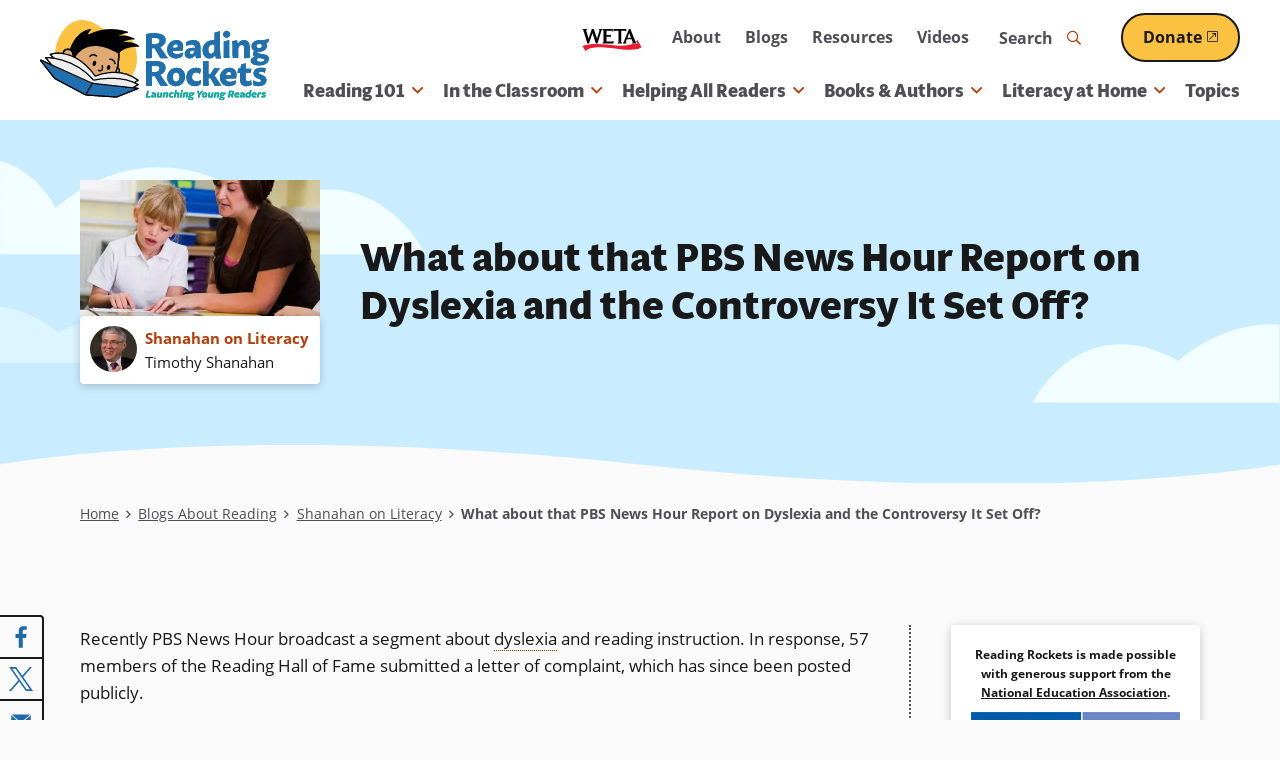

--- FILE ---
content_type: text/html; charset=UTF-8
request_url: https://www.readingrockets.org/blogs/shanahan-on-literacy/what-about-pbs-news-hour-report-dyslexia-and-controversy-it-set
body_size: 43138
content:


      
<!DOCTYPE html>
<html lang="en" dir="ltr" prefix="og: https://ogp.me/ns#">
  <head>
    <meta charset="utf-8" />
<noscript><style>form.antibot * :not(.antibot-message) { display: none !important; }</style>
</noscript><style>/* @see https://github.com/aFarkas/lazysizes#broken-image-symbol */.js img.lazyload:not([src]) { visibility: hidden; }/* @see https://github.com/aFarkas/lazysizes#automatically-setting-the-sizes-attribute */.js img.lazyloaded[data-sizes=auto] { display: block; width: 100%; }/* Transition effect. */.js .lazyload, .js .lazyloading { opacity: 0; }.js .lazyloaded { opacity: 1; -webkit-transition: opacity 2000ms; transition: opacity 2000ms; }</style>
<link rel="canonical" href="https://www.readingrockets.org/blogs/shanahan-on-literacy/what-about-pbs-news-hour-report-dyslexia-and-controversy-it-set" />
<link rel="image_src" href="https://www.readingrockets.org/sites/default/files/styles/share_image/public/blog/hp_fluency5.jpg?itok=eXwu72lv" />
<meta property="og:site_name" content="Reading Rockets" />
<meta property="og:url" content="https://www.readingrockets.org/blogs/shanahan-on-literacy/what-about-pbs-news-hour-report-dyslexia-and-controversy-it-set" />
<meta property="og:title" content="What about that PBS News Hour Report on Dyslexia and the Controversy It Set Off?" />
<meta property="og:image" content="https://www.readingrockets.org/sites/default/files/styles/share_image/public/blog/hp_fluency5.jpg?itok=eXwu72lv" />
<meta property="og:image:url" content="https://www.readingrockets.org/sites/default/files/styles/share_image/public/blog/hp_fluency5.jpg?itok=eXwu72lv" />
<meta property="og:image:secure_url" content="https://www.readingrockets.org/sites/default/files/styles/share_image/public/blog/hp_fluency5.jpg?itok=eXwu72lv" />
<meta name="twitter:card" content="summary_large_image" />
<meta name="twitter:title" content="What about that PBS News Hour Report on Dyslexia and the Controversy It Set Off? | Reading Rockets" />
<meta name="twitter:image" content="https://www.readingrockets.org/sites/default/files/styles/share_image/public/blog/hp_fluency5.jpg?itok=eXwu72lv" />
<meta name="Generator" content="Drupal 10 (https://www.drupal.org)" />
<meta name="MobileOptimized" content="width" />
<meta name="HandheldFriendly" content="true" />
<meta name="viewport" content="width=device-width, initial-scale=1.0" />
<script type='text/javascript'>
  var googletag = googletag || {};
  googletag.cmd = googletag.cmd || [];
  // Add a place to store the slot name variable.
  googletag.slots = googletag.slots || {};

  (function() {
    var useSSL = 'https:' == document.location.protocol;
    var src = (useSSL ? 'https:' : 'http:') +
      '//securepubads.g.doubleclick.net/tag/js/gpt.js';

    var gads = document.createElement('script');
    gads.async = true;
    gads.type = 'text/javascript';
    gads.src = src;
    var node = document.getElementsByTagName('script')[0];
    node.parentNode.insertBefore(gads, node);
    
  })();
</script>
<script type="text/javascript">
  googletag.cmd.push(function() {

        // Start by defining breakpoints for this ad.
      var mapping = googletag.sizeMapping()
              .addSize([1220, 300], [250, 250])
              .addSize([1024, 200], [200, 200])
              .addSize([840, 150], [250, 250])
              .addSize([768, 100], [200, 200])
              .addSize([0, 0], [300, 250])
            .build();
  
  googletag.slots["sidebar_1"] = googletag.defineSlot("/1001012/RR_rightcolumn_300x250", [300, 250], "js-dfp-tag-sidebar_1")

    .addService(googletag.pubads())

  
  
  
        // Apply size mapping when there are breakpoints.
    .defineSizeMapping(mapping)
    ;

  });

</script>
<script type="text/javascript">
googletag.cmd.push(function() {

      googletag.pubads().enableAsyncRendering();
        googletag.pubads().enableSingleRequest();
        googletag.pubads().collapseEmptyDivs();
      
  googletag.enableServices();
});

</script>
<link rel="icon" href="/themes/custom/readingrockets_d9/favicon.ico" type="image/vnd.microsoft.icon" />

    <title>What about that PBS News Hour Report on Dyslexia and the Controversy It Set Off? | Reading Rockets</title>
    <style id="critical-css">@-webkit-keyframes fadeIn{0%{opacity:0}100%{opacity:1}}@keyframes fadeIn{0%{opacity:0}100%{opacity:1}}@-webkit-keyframes fadeOut{0%{opacity:1}100%{opacity:0}}@keyframes fadeOut{0%{opacity:1}100%{opacity:0}}@-webkit-keyframes bounceUpDown{0%{top:-2px}50%{top:2px}100%{top:-2px}}@keyframes bounceUpDown{0%{top:-2px}50%{top:2px}100%{top:-2px}}@-webkit-keyframes zoomIn{0%{opacity:0;-webkit-transform:scale(1.25);transform:scale(1.25)}100%{opacity:1;-webkit-transform:scale(1);transform:scale(1)}}@keyframes zoomIn{0%{opacity:0;-webkit-transform:scale(1.25);transform:scale(1.25)}100%{opacity:1;-webkit-transform:scale(1);transform:scale(1)}}.focus-visible,*:focus.focus-visible{outline-color:#09a19a;outline-style:dotted;outline-width:2px;outline-offset:2px}@media screen and (prefers-color-scheme:dark){.focus-visible,*:focus.focus-visible{outline-color:#c8f3f1}}.ajax-progress-fullscreen{background-size:contain;width:100px;height:100px;top:50%;left:50%;-webkit-transform:translate(-50%,-50%);transform:translate(-50%,-50%);background-color:rgba(0,0,0,0);border-radius:0}button{background:#fafafa;border:0;border-radius:4px;-webkit-box-shadow:none;box-shadow:none}@media screen and (prefers-color-scheme:dark){button{background:#191919}}button:hover,button:focus{background:#8b2b02}.button--primary,.button.primary,button.primary{display:inline-block;position:relative;z-index:2;text-decoration:none;-webkit-appearance:none;-moz-appearance:none;appearance:none;-webkit-transition:all .25s ease;transition:all .25s ease;font-weight:bold;overflow:hidden;border-radius:26px;border:2px solid;text-decoration:underline;text-decoration-thickness:2px;font-size:1rem;color:#fff;background:#1c6aaa;text-decoration-color:#1c6aaa;border-color:#191919}.button--primary .external-link-icon,.button.primary .external-link-icon,button.primary .external-link-icon{top:.1em}.button--primary:hover,.button--primary:focus,.button.primary:hover,.button.primary:focus,button.primary:hover,button.primary:focus{text-decoration:underline;text-decoration-thickness:2px}.button--primary:focus,.button.primary:focus,button.primary:focus{outline-offset:2px}@media(min-width:60em){.button--primary,.button.primary,button.primary{padding:10px 30px}}@media(max-width:59.9375em){.button--primary,.button.primary,button.primary{padding:8px 20px}}@media screen and (prefers-color-scheme:dark){.button--primary,.button.primary,button.primary{border-color:#fff}}.button--primary .external-link-icon::before,.button.primary .external-link-icon::before,button.primary .external-link-icon::before{color:#fff}.button--primary:hover,.button--primary:focus,.button.primary:hover,.button.primary:focus,button.primary:hover,button.primary:focus{color:#fff;background:#f1fdff;-webkit-box-shadow:0 0 0 2px #fbc141;box-shadow:0 0 0 2px #fbc141;color:#191919;text-decoration-color:#191919}@media screen and (prefers-color-scheme:dark){.button--primary:hover,.button--primary:focus,.button.primary:hover,.button.primary:focus,button.primary:hover,button.primary:focus{color:#1c6aaa}}@media screen and (prefers-color-scheme:dark){.button--primary:hover,.button--primary:focus,.button.primary:hover,.button.primary:focus,button.primary:hover,button.primary:focus{text-decoration-color:#1c6aaa}}.button--primary:hover .external-link-icon::before,.button--primary:focus .external-link-icon::before,.button.primary:hover .external-link-icon::before,.button.primary:focus .external-link-icon::before,button.primary:hover .external-link-icon::before,button.primary:focus .external-link-icon::before{color:#191919}@media screen and (prefers-color-scheme:dark){.button--primary:hover .external-link-icon::before,.button--primary:focus .external-link-icon::before,.button.primary:hover .external-link-icon::before,.button.primary:focus .external-link-icon::before,button.primary:hover .external-link-icon::before,button.primary:focus .external-link-icon::before{color:#1c6aaa}}.button--secondary,.button.secondary,button.secondary{display:inline-block;position:relative;z-index:2;text-decoration:none;-webkit-appearance:none;-moz-appearance:none;appearance:none;-webkit-transition:all .25s ease;transition:all .25s ease;font-weight:bold;overflow:hidden;border-radius:26px;border:2px solid;text-decoration:underline;text-decoration-thickness:2px;font-size:1rem;background:#fbc141;text-decoration-color:#fbc141;color:#191919;border-color:#191919}.button--secondary .external-link-icon,.button.secondary .external-link-icon,button.secondary .external-link-icon{top:.1em}.button--secondary:hover,.button--secondary:focus,.button.secondary:hover,.button.secondary:focus,button.secondary:hover,button.secondary:focus{text-decoration:underline;text-decoration-thickness:2px}.button--secondary:focus,.button.secondary:focus,button.secondary:focus{outline-offset:2px}@media(min-width:60em){.button--secondary,.button.secondary,button.secondary{padding:10px 30px}}@media(max-width:59.9375em){.button--secondary,.button.secondary,button.secondary{padding:8px 20px}}@media screen and (prefers-color-scheme:dark){.button--secondary,.button.secondary,button.secondary{background:#bb3b05}}@media screen and (prefers-color-scheme:dark){.button--secondary,.button.secondary,button.secondary{text-decoration-color:#bb3b05}}@media screen and (prefers-color-scheme:dark){.button--secondary,.button.secondary,button.secondary{color:#fff}}@media screen and (prefers-color-scheme:dark){.button--secondary,.button.secondary,button.secondary{border-color:#fff}}.button--secondary .external-link-icon::before,.button.secondary .external-link-icon::before,button.secondary .external-link-icon::before{color:#191919}@media screen and (prefers-color-scheme:dark){.button--secondary .external-link-icon::before,.button.secondary .external-link-icon::before,button.secondary .external-link-icon::before{color:#fff}}.button--secondary:hover,.button--secondary:focus,.button.secondary:hover,.button.secondary:focus,button.secondary:hover,button.secondary:focus{-webkit-box-shadow:0 0 0 2px #fbc141;box-shadow:0 0 0 2px #fbc141;color:#191919;text-decoration-color:#191919;background:#faf3e9}@media screen and (prefers-color-scheme:dark){.button--secondary:hover,.button--secondary:focus,.button.secondary:hover,.button.secondary:focus,button.secondary:hover,button.secondary:focus{color:#bb3b05}}@media screen and (prefers-color-scheme:dark){.button--secondary:hover,.button--secondary:focus,.button.secondary:hover,.button.secondary:focus,button.secondary:hover,button.secondary:focus{text-decoration-color:#bb3b05}}@media screen and (prefers-color-scheme:dark){.button--secondary:hover,.button--secondary:focus,.button.secondary:hover,.button.secondary:focus,button.secondary:hover,button.secondary:focus{background:#fff}}.button--secondary:hover .external-link-icon::before,.button--secondary:focus .external-link-icon::before,.button.secondary:hover .external-link-icon::before,.button.secondary:focus .external-link-icon::before,button.secondary:hover .external-link-icon::before,button.secondary:focus .external-link-icon::before{color:#191919}@media screen and (prefers-color-scheme:dark){.button--secondary:hover .external-link-icon::before,.button--secondary:focus .external-link-icon::before,.button.secondary:hover .external-link-icon::before,.button.secondary:focus .external-link-icon::before,button.secondary:hover .external-link-icon::before,button.secondary:focus .external-link-icon::before{color:#bb3b05}}.button--secondary:active,.button.secondary:active,button.secondary:active{color:#191919;text-decoration-color:#191919;background:#ffe2a2;-webkit-box-shadow:0 0 0 2px #191919 inset;box-shadow:0 0 0 2px #191919 inset}@media screen and (prefers-color-scheme:dark){.button--secondary:active,.button.secondary:active,button.secondary:active{color:#8b2b02}}@media screen and (prefers-color-scheme:dark){.button--secondary:active,.button.secondary:active,button.secondary:active{text-decoration-color:#bb3b05}}@media screen and (prefers-color-scheme:dark){.button--secondary:active,.button.secondary:active,button.secondary:active{background:#faf3e9}}@media screen and (prefers-color-scheme:dark){.button--secondary:active,.button.secondary:active,button.secondary:active{-webkit-box-shadow:0 0 0 2px #fff inset;box-shadow:0 0 0 2px #fff inset}}.button--secondary:active .external-link-icon::before,.button.secondary:active .external-link-icon::before,button.secondary:active .external-link-icon::before{color:#191919}@media screen and (prefers-color-scheme:dark){.button--secondary:active .external-link-icon::before,.button.secondary:active .external-link-icon::before,button.secondary:active .external-link-icon::before{color:#bb3b05}}.button--tertiary,.button.tertiary,button.tertiary{display:inline-block;position:relative;z-index:2;text-decoration:none;-webkit-appearance:none;-moz-appearance:none;appearance:none;-webkit-transition:all .25s ease;transition:all .25s ease;color:#09a19a;background:none;padding:0;border:0;-webkit-box-shadow:none;box-shadow:none;font-family:open-sans,sans-serif;font-weight:500;position:relative}.button--tertiary::before,.button--tertiary::after,.button.tertiary::before,.button.tertiary::after,button.tertiary::before,button.tertiary::after{content:"";position:absolute;bottom:0;height:1px;-webkit-transition:all .25s ease;transition:all .25s ease}.button--tertiary::before,.button.tertiary::before,button.tertiary::before{width:100%;left:0;border-bottom:2px dotted;border-color:#fbc141}@media screen and (prefers-color-scheme:dark){.button--tertiary::before,.button.tertiary::before,button.tertiary::before{border-color:#1c6aaa}}.button--tertiary::after,.button.tertiary::after,button.tertiary::after{border-bottom:2px dotted;width:0;left:50%;border-color:#1c6aaa}@media screen and (prefers-color-scheme:dark){.button--tertiary::after,.button.tertiary::after,button.tertiary::after{border-color:#fbc141}}.button--tertiary i,.button.tertiary i,button.tertiary i{padding-left:2px;-webkit-transition:all .25s ease;transition:all .25s ease}.button--tertiary:hover,.button--tertiary:focus,.button.tertiary:hover,.button.tertiary:focus,button.tertiary:hover,button.tertiary:focus{margin:0;background:none;-webkit-box-shadow:none;box-shadow:none;border:0}.button--tertiary:hover::after,.button--tertiary:focus::after,.button.tertiary:hover::after,.button.tertiary:focus::after,button.tertiary:hover::after,button.tertiary:focus::after{width:100%;left:0}.button--tertiary:hover i,.button--tertiary:focus i,.button.tertiary:hover i,.button.tertiary:focus i,button.tertiary:hover i,button.tertiary:focus i{padding-left:4px}@media(prefers-color-scheme:dark){.button--tertiary,.button.tertiary,button.tertiary{color:#fbc141}.button--tertiary::after,.button.tertiary::after,button.tertiary::after{border-color:#bdd48b}.button--tertiary:hover,.button--tertiary:focus,.button.tertiary:hover,.button.tertiary:focus,button.tertiary:hover,button.tertiary:focus{color:#fbc141}}button[disabled]{cursor:default;background:#c9c9d0;color:#4f4e54;pointer-events:none}button[disabled]::before{display:none}.field.label-inline .field-label{display:inline-block}.field.label-inline .field-label~*{display:inline}.field.label-inline.commas .field+.field::before{content:", ";margin-left:-0.25em}.field.label-above div.field-label{font-size:.875rem;font-weight:bold;margin:0 0 0 0}@media(min-width:48em){.has-sidebar .display-full>div>.field-type-entity_reference_revisions>.field-content+.field-content{margin-top:40px}}@media(max-width:47.9375em){.has-sidebar .display-full>div>.field-type-entity_reference_revisions>.field-content+.field-content{margin-top:20px}}.no-sidebars .display-full>div>.field-type-entity_reference_revisions>.field-content>div:not(.paragraph-panel){margin-left:auto;margin-right:auto;max-width:1200px;width:100%}@media(min-width:76.25em){.no-sidebars .display-full>div>.field-type-entity_reference_revisions>.field-content>div:not(.paragraph-panel){padding-left:40px;padding-right:40px}}@media(min-width:48em)and (max-width:76.1875em){.no-sidebars .display-full>div>.field-type-entity_reference_revisions>.field-content>div:not(.paragraph-panel){padding-left:30px;padding-right:30px}}@media(max-width:47.9375em){.no-sidebars .display-full>div>.field-type-entity_reference_revisions>.field-content>div:not(.paragraph-panel){padding-left:20px;padding-right:20px}}legend{border:0;padding:0;font-weight:bold}fieldset{margin:0;padding:0;border:0}.form-item{margin:20px 0 0}tr.odd .form-item,tr.even .form-item{margin:0}.form-item .description{font-size:13px;margin-top:4px}@media(min-width:48em){.form-item{margin:40px 0 0}}fieldset+fieldset,fieldset.form-item+fieldset.form-item{margin-top:40px}.form-actions{margin-top:40px}input[type=submit],input[type=button],input[type=reset]{display:inline-block;position:relative;z-index:2;text-decoration:none;-webkit-appearance:none;-moz-appearance:none;appearance:none;-webkit-transition:all .25s ease;transition:all .25s ease;font-weight:bold;overflow:hidden;border-radius:26px;border:2px solid;text-decoration:underline;text-decoration-thickness:2px;font-size:1rem;color:#fff;background:#1c6aaa;text-decoration-color:#1c6aaa;border-color:#191919}input[type=submit] .external-link-icon,input[type=button] .external-link-icon,input[type=reset] .external-link-icon{top:.1em}input[type=submit]:hover,input[type=submit]:focus,input[type=button]:hover,input[type=button]:focus,input[type=reset]:hover,input[type=reset]:focus{text-decoration:underline;text-decoration-thickness:2px}input[type=submit]:focus,input[type=button]:focus,input[type=reset]:focus{outline-offset:2px}@media(min-width:60em){input[type=submit],input[type=button],input[type=reset]{padding:10px 30px}}@media(max-width:59.9375em){input[type=submit],input[type=button],input[type=reset]{padding:8px 20px}}@media screen and (prefers-color-scheme:dark){input[type=submit],input[type=button],input[type=reset]{border-color:#fff}}input[type=submit] .external-link-icon::before,input[type=button] .external-link-icon::before,input[type=reset] .external-link-icon::before{color:#fff}input[type=submit]:hover,input[type=submit]:focus,input[type=button]:hover,input[type=button]:focus,input[type=reset]:hover,input[type=reset]:focus{color:#fff;background:#f1fdff;-webkit-box-shadow:0 0 0 2px #fbc141;box-shadow:0 0 0 2px #fbc141;color:#191919;text-decoration-color:#191919}@media screen and (prefers-color-scheme:dark){input[type=submit]:hover,input[type=submit]:focus,input[type=button]:hover,input[type=button]:focus,input[type=reset]:hover,input[type=reset]:focus{color:#1c6aaa}}@media screen and (prefers-color-scheme:dark){input[type=submit]:hover,input[type=submit]:focus,input[type=button]:hover,input[type=button]:focus,input[type=reset]:hover,input[type=reset]:focus{text-decoration-color:#1c6aaa}}input[type=submit]:hover .external-link-icon::before,input[type=submit]:focus .external-link-icon::before,input[type=button]:hover .external-link-icon::before,input[type=button]:focus .external-link-icon::before,input[type=reset]:hover .external-link-icon::before,input[type=reset]:focus .external-link-icon::before{color:#191919}@media screen and (prefers-color-scheme:dark){input[type=submit]:hover .external-link-icon::before,input[type=submit]:focus .external-link-icon::before,input[type=button]:hover .external-link-icon::before,input[type=button]:focus .external-link-icon::before,input[type=reset]:hover .external-link-icon::before,input[type=reset]:focus .external-link-icon::before{color:#1c6aaa}}input[type=submit]{display:inline-block;position:relative;z-index:2;text-decoration:none;-webkit-appearance:none;-moz-appearance:none;appearance:none;-webkit-transition:all .25s ease;transition:all .25s ease;font-weight:bold;overflow:hidden;border-radius:26px;border:2px solid;text-decoration:underline;text-decoration-thickness:2px;font-size:1rem;color:#fff;background:#1c6aaa;text-decoration-color:#1c6aaa;border-color:#191919;width:auto;background-color:#1c6aaa}input[type=submit] .external-link-icon{top:.1em}input[type=submit]:hover,input[type=submit]:focus{text-decoration:underline;text-decoration-thickness:2px}input[type=submit]:focus{outline-offset:2px}@media(min-width:60em){input[type=submit]{padding:10px 30px}}@media(max-width:59.9375em){input[type=submit]{padding:8px 20px}}@media screen and (prefers-color-scheme:dark){input[type=submit]{border-color:#fff}}input[type=submit] .external-link-icon::before{color:#fff}input[type=submit]:hover,input[type=submit]:focus{color:#fff;background:#f1fdff;-webkit-box-shadow:0 0 0 2px #fbc141;box-shadow:0 0 0 2px #fbc141;color:#191919;text-decoration-color:#191919}@media screen and (prefers-color-scheme:dark){input[type=submit]:hover,input[type=submit]:focus{color:#1c6aaa}}@media screen and (prefers-color-scheme:dark){input[type=submit]:hover,input[type=submit]:focus{text-decoration-color:#1c6aaa}}input[type=submit]:hover .external-link-icon::before,input[type=submit]:focus .external-link-icon::before{color:#191919}@media screen and (prefers-color-scheme:dark){input[type=submit]:hover .external-link-icon::before,input[type=submit]:focus .external-link-icon::before{color:#1c6aaa}}input[type=submit]:hover,input[type=submit]:focus{color:#191919;background-color:#fff}li{position:relative}form p{position:relative}input[type=text],input[type=date],input[type=datetime],input[type=datetime-local],input[type=month],input[type=password],input[type=search],input[type=tel],input[type=text],input[type=time],input[type=week],input[type=email],input[type=url],input[type=number]{-webkit-transition:all .25s ease;transition:all .25s ease;height:50px}input[type=text]::-webkit-input-placeholder,input[type=date]::-webkit-input-placeholder,input[type=datetime]::-webkit-input-placeholder,input[type=datetime-local]::-webkit-input-placeholder,input[type=month]::-webkit-input-placeholder,input[type=password]::-webkit-input-placeholder,input[type=search]::-webkit-input-placeholder,input[type=tel]::-webkit-input-placeholder,input[type=text]::-webkit-input-placeholder,input[type=time]::-webkit-input-placeholder,input[type=week]::-webkit-input-placeholder,input[type=email]::-webkit-input-placeholder,input[type=url]::-webkit-input-placeholder,input[type=number]::-webkit-input-placeholder{font-weight:normal;color:#191919;-webkit-transition:all .25s ease;transition:all .25s ease}input[type=text]:hover::-webkit-input-placeholder,input[type=date]:hover::-webkit-input-placeholder,input[type=datetime]:hover::-webkit-input-placeholder,input[type=datetime-local]:hover::-webkit-input-placeholder,input[type=month]:hover::-webkit-input-placeholder,input[type=password]:hover::-webkit-input-placeholder,input[type=search]:hover::-webkit-input-placeholder,input[type=tel]:hover::-webkit-input-placeholder,input[type=text]:hover::-webkit-input-placeholder,input[type=time]:hover::-webkit-input-placeholder,input[type=week]:hover::-webkit-input-placeholder,input[type=email]:hover::-webkit-input-placeholder,input[type=url]:hover::-webkit-input-placeholder,input[type=number]:hover::-webkit-input-placeholder{-webkit-transition:all .25s ease;transition:all .25s ease;color:#191919}input[type=text]:-moz-placeholder,input[type=date]:-moz-placeholder,input[type=datetime]:-moz-placeholder,input[type=datetime-local]:-moz-placeholder,input[type=month]:-moz-placeholder,input[type=password]:-moz-placeholder,input[type=search]:-moz-placeholder,input[type=tel]:-moz-placeholder,input[type=text]:-moz-placeholder,input[type=time]:-moz-placeholder,input[type=week]:-moz-placeholder,input[type=email]:-moz-placeholder,input[type=url]:-moz-placeholder,input[type=number]:-moz-placeholder{font-weight:normal;color:#191919}input[type=text]::-moz-placeholder,input[type=date]::-moz-placeholder,input[type=datetime]::-moz-placeholder,input[type=datetime-local]::-moz-placeholder,input[type=month]::-moz-placeholder,input[type=password]::-moz-placeholder,input[type=search]::-moz-placeholder,input[type=tel]::-moz-placeholder,input[type=text]::-moz-placeholder,input[type=time]::-moz-placeholder,input[type=week]::-moz-placeholder,input[type=email]::-moz-placeholder,input[type=url]::-moz-placeholder,input[type=number]::-moz-placeholder{font-weight:normal;color:#191919}input[type=text]:-ms-input-placeholder,input[type=date]:-ms-input-placeholder,input[type=datetime]:-ms-input-placeholder,input[type=datetime-local]:-ms-input-placeholder,input[type=month]:-ms-input-placeholder,input[type=password]:-ms-input-placeholder,input[type=search]:-ms-input-placeholder,input[type=tel]:-ms-input-placeholder,input[type=text]:-ms-input-placeholder,input[type=time]:-ms-input-placeholder,input[type=week]:-ms-input-placeholder,input[type=email]:-ms-input-placeholder,input[type=url]:-ms-input-placeholder,input[type=number]:-ms-input-placeholder{font-weight:normal;color:#191919}@media(prefers-color-scheme:dark){input[type=text]::-webkit-input-placeholder,input[type=date]::-webkit-input-placeholder,input[type=datetime]::-webkit-input-placeholder,input[type=datetime-local]::-webkit-input-placeholder,input[type=month]::-webkit-input-placeholder,input[type=password]::-webkit-input-placeholder,input[type=search]::-webkit-input-placeholder,input[type=tel]::-webkit-input-placeholder,input[type=text]::-webkit-input-placeholder,input[type=time]::-webkit-input-placeholder,input[type=week]::-webkit-input-placeholder,input[type=email]::-webkit-input-placeholder,input[type=url]::-webkit-input-placeholder,input[type=number]::-webkit-input-placeholder{color:#fafafa}input[type=text]:hover::-webkit-input-placeholder,input[type=date]:hover::-webkit-input-placeholder,input[type=datetime]:hover::-webkit-input-placeholder,input[type=datetime-local]:hover::-webkit-input-placeholder,input[type=month]:hover::-webkit-input-placeholder,input[type=password]:hover::-webkit-input-placeholder,input[type=search]:hover::-webkit-input-placeholder,input[type=tel]:hover::-webkit-input-placeholder,input[type=text]:hover::-webkit-input-placeholder,input[type=time]:hover::-webkit-input-placeholder,input[type=week]:hover::-webkit-input-placeholder,input[type=email]:hover::-webkit-input-placeholder,input[type=url]:hover::-webkit-input-placeholder,input[type=number]:hover::-webkit-input-placeholder{color:#fafafa}input[type=text]:-moz-placeholder,input[type=date]:-moz-placeholder,input[type=datetime]:-moz-placeholder,input[type=datetime-local]:-moz-placeholder,input[type=month]:-moz-placeholder,input[type=password]:-moz-placeholder,input[type=search]:-moz-placeholder,input[type=tel]:-moz-placeholder,input[type=text]:-moz-placeholder,input[type=time]:-moz-placeholder,input[type=week]:-moz-placeholder,input[type=email]:-moz-placeholder,input[type=url]:-moz-placeholder,input[type=number]:-moz-placeholder{color:#fafafa}input[type=text]::-moz-placeholder,input[type=date]::-moz-placeholder,input[type=datetime]::-moz-placeholder,input[type=datetime-local]::-moz-placeholder,input[type=month]::-moz-placeholder,input[type=password]::-moz-placeholder,input[type=search]::-moz-placeholder,input[type=tel]::-moz-placeholder,input[type=text]::-moz-placeholder,input[type=time]::-moz-placeholder,input[type=week]::-moz-placeholder,input[type=email]::-moz-placeholder,input[type=url]::-moz-placeholder,input[type=number]::-moz-placeholder{color:#fafafa}input[type=text]:-ms-input-placeholder,input[type=date]:-ms-input-placeholder,input[type=datetime]:-ms-input-placeholder,input[type=datetime-local]:-ms-input-placeholder,input[type=month]:-ms-input-placeholder,input[type=password]:-ms-input-placeholder,input[type=search]:-ms-input-placeholder,input[type=tel]:-ms-input-placeholder,input[type=text]:-ms-input-placeholder,input[type=time]:-ms-input-placeholder,input[type=week]:-ms-input-placeholder,input[type=email]:-ms-input-placeholder,input[type=url]:-ms-input-placeholder,input[type=number]:-ms-input-placeholder{color:#fafafa}}input[type=date],input[type=datetime],input[type=datetime-local],input[type=month],input[type=password],input[type=search],input[type=tel],input[type=text],input[type=time],input[type=week],input[type=text]{width:100%;max-width:864px;height:50px}input[type=number]{width:80px}input[type=image]{height:auto}input.error,textarea.error,select.error{border:1px solid #bb3b05}button,input,select,textarea{font-family:inherit;max-width:100%}textarea,input{background:#fff;padding:4px 10px;-webkit-transition-property:border,color,background-color,-webkit-box-shadow;transition-property:border,color,background-color,-webkit-box-shadow;transition-property:border,box-shadow,color,background-color;transition-property:border,box-shadow,color,background-color,-webkit-box-shadow;-webkit-transition-duration:.1s;transition-duration:.1s;-webkit-transition-timing-function:ease-in;transition-timing-function:ease-in;color:#191919;font-size:16px;width:100%;max-width:100%}textarea::-webkit-input-placeholder{font-weight:normal;color:#191919;-webkit-transition:all .25s ease;transition:all .25s ease}textarea:hover::-webkit-input-placeholder{-webkit-transition:all .25s ease;transition:all .25s ease;color:#191919}textarea:-moz-placeholder{font-weight:normal;color:#191919}textarea::-moz-placeholder{font-weight:normal;color:#191919}textarea:-ms-input-placeholder{font-weight:normal;color:#191919}@media(prefers-color-scheme:dark){textarea::-webkit-input-placeholder{color:#fafafa}textarea:hover::-webkit-input-placeholder{color:#fafafa}textarea:-moz-placeholder{color:#fafafa}textarea::-moz-placeholder{color:#fafafa}textarea:-ms-input-placeholder{color:#fafafa}}html.js input.form-autocomplete{background-position:95% 50%}html.js input.form-autocomplete.ui-autocomplete-loading{background-repeat:no-repeat;background-position:95% 50%}html.js input.throbbing{background-position:99% -15px}textarea[disabled],select[disabled],input[disabled]{background-color:#fff;color:#c9c9d0;border:4px solid #9292a0;pointer-events:none;cursor:default}::-webkit-input-placeholder{color:#4f4e54}::-webkit-input-placeholder:focus{color:#4f4e54}:focus::-webkit-input-placeholder{color:#4f4e54}:-moz-placeholder{color:#4f4e54;opacity:1}:-moz-placeholder:focus{color:#4f4e54}::-moz-placeholder{color:#4f4e54;opacity:1}::-moz-placeholder:focus{color:#4f4e54}:-ms-input-placeholder{color:#4f4e54}:-ms-input-placeholder:focus{color:#4f4e54}.form-item{position:relative}.webform-submission-form .js-form-type-checkbox .form-item-wrapper,.webform-submission-form .js-form-type-radio .form-item-wrapper{position:relative}.webform-submission-form .js-form-type-checkbox .form-item-wrapper input[type=checkbox],.webform-submission-form .js-form-type-checkbox .form-item-wrapper input[type=radio],.webform-submission-form .js-form-type-radio .form-item-wrapper input[type=checkbox],.webform-submission-form .js-form-type-radio .form-item-wrapper input[type=radio]{border:none;appearance:none;-webkit-appearance:none;-moz-appearance:none;background:none;cursor:pointer;opacity:0;position:absolute;top:0;right:0;bottom:0;left:0}.webform-submission-form .js-form-type-checkbox .form-item-wrapper input[type=checkbox]+label,.webform-submission-form .js-form-type-checkbox .form-item-wrapper input[type=radio]+label,.webform-submission-form .js-form-type-radio .form-item-wrapper input[type=checkbox]+label,.webform-submission-form .js-form-type-radio .form-item-wrapper input[type=radio]+label{color:#191919;cursor:pointer;font-weight:normal;width:100%;-webkit-transition:all .25s ease;transition:all .25s ease}@media screen and (prefers-color-scheme:dark){.webform-submission-form .js-form-type-checkbox .form-item-wrapper input[type=checkbox]+label,.webform-submission-form .js-form-type-checkbox .form-item-wrapper input[type=radio]+label,.webform-submission-form .js-form-type-radio .form-item-wrapper input[type=checkbox]+label,.webform-submission-form .js-form-type-radio .form-item-wrapper input[type=radio]+label{color:#fafafa}}.webform-submission-form .js-form-type-checkbox .form-item-wrapper input[type=checkbox]+label::after,.webform-submission-form .js-form-type-checkbox .form-item-wrapper input[type=radio]+label::after,.webform-submission-form .js-form-type-radio .form-item-wrapper input[type=checkbox]+label::after,.webform-submission-form .js-form-type-radio .form-item-wrapper input[type=radio]+label::after{border-color:#191919;background-color:#fff;content:"";display:block;position:absolute;vertical-align:middle;border-width:2px;border-style:solid;border-radius:4px;font-weight:normal;text-align:center;-webkit-transition:all .25s ease;transition:all .25s ease}@media screen and (prefers-color-scheme:dark){.webform-submission-form .js-form-type-checkbox .form-item-wrapper input[type=checkbox]+label::after,.webform-submission-form .js-form-type-checkbox .form-item-wrapper input[type=radio]+label::after,.webform-submission-form .js-form-type-radio .form-item-wrapper input[type=checkbox]+label::after,.webform-submission-form .js-form-type-radio .form-item-wrapper input[type=radio]+label::after{border-color:#fff}}@media screen and (prefers-color-scheme:dark){.webform-submission-form .js-form-type-checkbox .form-item-wrapper input[type=checkbox]+label::after,.webform-submission-form .js-form-type-checkbox .form-item-wrapper input[type=radio]+label::after,.webform-submission-form .js-form-type-radio .form-item-wrapper input[type=checkbox]+label::after,.webform-submission-form .js-form-type-radio .form-item-wrapper input[type=radio]+label::after{background-color:#000}}.webform-submission-form .js-form-type-checkbox .form-item-wrapper input[type=checkbox]:checked+label::after,.webform-submission-form .js-form-type-radio .form-item-wrapper input[type=checkbox]:checked+label::after{content:"";font-family:"Font Awesome 5 Pro"}.webform-submission-form .js-form-type-checkbox .form-item-wrapper input[type=radio]+label::after,.webform-submission-form .js-form-type-radio .form-item-wrapper input[type=radio]+label::after{border-radius:50%}.webform-submission-form .js-form-type-checkbox .form-item-wrapper input[type=radio]:checked+label::after,.webform-submission-form .js-form-type-radio .form-item-wrapper input[type=radio]:checked+label::after{content:"•";font-size:2.5em;line-height:20px}@media(min-width:48em){.webform-submission-form .js-form-type-checkbox .form-item-wrapper label,.webform-submission-form .js-form-type-radio .form-item-wrapper label{font-size:18px;line-height:26px}}.webform-submission-form .js-form-type-checkbox .form-item-wrapper input[type=checkbox]+label,.webform-submission-form .js-form-type-checkbox .form-item-wrapper input[type=radio]+label,.webform-submission-form .js-form-type-radio .form-item-wrapper input[type=checkbox]+label,.webform-submission-form .js-form-type-radio .form-item-wrapper input[type=radio]+label{padding:0 20px 0 32px;border-color:rgba(0,0,0,0);background-color:rgba(0,0,0,0)}.webform-submission-form .js-form-type-checkbox .form-item-wrapper input[type=checkbox]+label::after,.webform-submission-form .js-form-type-checkbox .form-item-wrapper input[type=radio]+label::after,.webform-submission-form .js-form-type-radio .form-item-wrapper input[type=checkbox]+label::after,.webform-submission-form .js-form-type-radio .form-item-wrapper input[type=radio]+label::after{left:0;top:0;width:24px;height:24px;line-height:24px;background-color:rgba(0,0,0,0);font-size:.9em}.webform-submission-form .js-form-type-checkbox .form-item-wrapper input[type=checkbox]:hover+label::after,.webform-submission-form .js-form-type-checkbox .form-item-wrapper input[type=radio]:hover+label::after,.webform-submission-form .js-form-type-radio .form-item-wrapper input[type=checkbox]:hover+label::after,.webform-submission-form .js-form-type-radio .form-item-wrapper input[type=radio]:hover+label::after{background-color:#c9edff}@media screen and (prefers-color-scheme:dark){.webform-submission-form .js-form-type-checkbox .form-item-wrapper input[type=checkbox]:hover+label::after,.webform-submission-form .js-form-type-checkbox .form-item-wrapper input[type=radio]:hover+label::after,.webform-submission-form .js-form-type-radio .form-item-wrapper input[type=checkbox]:hover+label::after,.webform-submission-form .js-form-type-radio .form-item-wrapper input[type=radio]:hover+label::after{background-color:#fbc141}}.webform-submission-form .js-form-type-checkbox .form-item-wrapper input[type=checkbox]:focus+label,.webform-submission-form .js-form-type-checkbox .form-item-wrapper input[type=radio]:focus+label,.webform-submission-form .js-form-type-radio .form-item-wrapper input[type=checkbox]:focus+label,.webform-submission-form .js-form-type-radio .form-item-wrapper input[type=radio]:focus+label{outline-width:2px;outline-style:dotted;outline-offset:2px;outline-color:#09a19a}@media screen and (prefers-color-scheme:dark){.webform-submission-form .js-form-type-checkbox .form-item-wrapper input[type=checkbox]:focus+label,.webform-submission-form .js-form-type-checkbox .form-item-wrapper input[type=radio]:focus+label,.webform-submission-form .js-form-type-radio .form-item-wrapper input[type=checkbox]:focus+label,.webform-submission-form .js-form-type-radio .form-item-wrapper input[type=radio]:focus+label{outline-color:#c8f3f1}}.webform-submission-form .js-form-type-checkbox .form-item-wrapper input[type=checkbox]:focus+label::after,.webform-submission-form .js-form-type-checkbox .form-item-wrapper input[type=radio]:focus+label::after,.webform-submission-form .js-form-type-radio .form-item-wrapper input[type=checkbox]:focus+label::after,.webform-submission-form .js-form-type-radio .form-item-wrapper input[type=radio]:focus+label::after{background-color:#c9edff}@media screen and (prefers-color-scheme:dark){.webform-submission-form .js-form-type-checkbox .form-item-wrapper input[type=checkbox]:focus+label::after,.webform-submission-form .js-form-type-checkbox .form-item-wrapper input[type=radio]:focus+label::after,.webform-submission-form .js-form-type-radio .form-item-wrapper input[type=checkbox]:focus+label::after,.webform-submission-form .js-form-type-radio .form-item-wrapper input[type=radio]:focus+label::after{background-color:#fbc141}}.webform-submission-form .js-form-type-checkbox .form-item-wrapper input[type=checkbox]:checked+label,.webform-submission-form .js-form-type-checkbox .form-item-wrapper input[type=radio]:checked+label,.webform-submission-form .js-form-type-radio .form-item-wrapper input[type=checkbox]:checked+label,.webform-submission-form .js-form-type-radio .form-item-wrapper input[type=radio]:checked+label{font-weight:bold;color:#191919}@media screen and (prefers-color-scheme:dark){.webform-submission-form .js-form-type-checkbox .form-item-wrapper input[type=checkbox]:checked+label,.webform-submission-form .js-form-type-checkbox .form-item-wrapper input[type=radio]:checked+label,.webform-submission-form .js-form-type-radio .form-item-wrapper input[type=checkbox]:checked+label,.webform-submission-form .js-form-type-radio .form-item-wrapper input[type=radio]:checked+label{color:#fff}}.webform-submission-form .js-form-type-checkbox .form-item-wrapper input[type=checkbox]:checked+label::after,.webform-submission-form .js-form-type-checkbox .form-item-wrapper input[type=radio]:checked+label::after,.webform-submission-form .js-form-type-radio .form-item-wrapper input[type=checkbox]:checked+label::after,.webform-submission-form .js-form-type-radio .form-item-wrapper input[type=radio]:checked+label::after{background-color:#fff;color:#1c6aaa;border-color:#1c6aaa}@media screen and (prefers-color-scheme:dark){.webform-submission-form .js-form-type-checkbox .form-item-wrapper input[type=checkbox]:checked+label::after,.webform-submission-form .js-form-type-checkbox .form-item-wrapper input[type=radio]:checked+label::after,.webform-submission-form .js-form-type-radio .form-item-wrapper input[type=checkbox]:checked+label::after,.webform-submission-form .js-form-type-radio .form-item-wrapper input[type=radio]:checked+label::after{background-color:#191919}}@media screen and (prefers-color-scheme:dark){.webform-submission-form .js-form-type-checkbox .form-item-wrapper input[type=checkbox]:checked+label::after,.webform-submission-form .js-form-type-checkbox .form-item-wrapper input[type=radio]:checked+label::after,.webform-submission-form .js-form-type-radio .form-item-wrapper input[type=checkbox]:checked+label::after,.webform-submission-form .js-form-type-radio .form-item-wrapper input[type=radio]:checked+label::after{color:#c9edff}}@media screen and (prefers-color-scheme:dark){.webform-submission-form .js-form-type-checkbox .form-item-wrapper input[type=checkbox]:checked+label::after,.webform-submission-form .js-form-type-checkbox .form-item-wrapper input[type=radio]:checked+label::after,.webform-submission-form .js-form-type-radio .form-item-wrapper input[type=checkbox]:checked+label::after,.webform-submission-form .js-form-type-radio .form-item-wrapper input[type=radio]:checked+label::after{border-color:#c9edff}}.webform-submission-form .js-form-type-checkbox .form-item-wrapper input[type=checkbox]:checked:hover+label::after,.webform-submission-form .js-form-type-checkbox .form-item-wrapper input[type=radio]:checked:hover+label::after,.webform-submission-form .js-form-type-radio .form-item-wrapper input[type=checkbox]:checked:hover+label::after,.webform-submission-form .js-form-type-radio .form-item-wrapper input[type=radio]:checked:hover+label::after{color:#191919;border-color:#191919;background-color:#c9edff}@media screen and (prefers-color-scheme:dark){.webform-submission-form .js-form-type-checkbox .form-item-wrapper input[type=checkbox]:checked:hover+label::after,.webform-submission-form .js-form-type-checkbox .form-item-wrapper input[type=radio]:checked:hover+label::after,.webform-submission-form .js-form-type-radio .form-item-wrapper input[type=checkbox]:checked:hover+label::after,.webform-submission-form .js-form-type-radio .form-item-wrapper input[type=radio]:checked:hover+label::after{color:#fff}}@media screen and (prefers-color-scheme:dark){.webform-submission-form .js-form-type-checkbox .form-item-wrapper input[type=checkbox]:checked:hover+label::after,.webform-submission-form .js-form-type-checkbox .form-item-wrapper input[type=radio]:checked:hover+label::after,.webform-submission-form .js-form-type-radio .form-item-wrapper input[type=checkbox]:checked:hover+label::after,.webform-submission-form .js-form-type-radio .form-item-wrapper input[type=radio]:checked:hover+label::after{border-color:#fff}}@media screen and (prefers-color-scheme:dark){.webform-submission-form .js-form-type-checkbox .form-item-wrapper input[type=checkbox]:checked:hover+label::after,.webform-submission-form .js-form-type-checkbox .form-item-wrapper input[type=radio]:checked:hover+label::after,.webform-submission-form .js-form-type-radio .form-item-wrapper input[type=checkbox]:checked:hover+label::after,.webform-submission-form .js-form-type-radio .form-item-wrapper input[type=radio]:checked:hover+label::after{background-color:#1c6aaa}}.checkboxes--wrapper{width:100%}.js-form-type-checkbox{display:block;width:100%;margin:20px 0 0}@media(min-width:64em){.js-form-type-checkbox label{font-size:18px}}@media(max-width:63.9375em){.js-form-type-checkbox label{font-size:16px}}.js-form-type-select .form-item-wrapper{position:relative}.js-form-type-select .form-item-wrapper::after{content:"";font-family:"Font Awesome 5 Pro";speak:none;font-style:normal;font-weight:normal;font-variant:normal;text-transform:none;-webkit-font-smoothing:antialiased;-moz-osx-font-smoothing:grayscale;text-rendering:optimizeLegibility;pointer-events:none;font-weight:bold;display:block;position:absolute;bottom:16px;right:10px;line-height:1}.js-form-type-select p{margin:0}.js-form-type-select select{width:100%;max-width:100%;height:50px}.js-form-type-select select[required=required]{padding-right:80px}.js-form-type-select select:invalid{color:#191919}.js-form-type-select label.form-required::after{content:"";font-family:"Font Awesome 5 Pro";position:absolute;top:20px;right:40px;font-size:1rem;font-weight:light;visibility:visible;pointer-events:none;color:#1c6aaa}select{-webkit-appearance:none;-moz-appearance:none;appearance:none;width:100%;cursor:pointer;padding:20px 40px 20px 0;border-radius:0;border:0;border-bottom:2px solid #191919;background:rgba(0,0,0,0);color:#1c6aaa;-webkit-transition:all .25s ease;transition:all .25s ease}select::-ms-expand{display:none}.disclosable-checkboxes{position:relative}.disclosable-checkboxes .toggle-options{-webkit-transition:all .25s ease;transition:all .25s ease;background:#fff;width:100%;max-width:100%;height:50px;position:relative;text-align:left;padding:4px 10px;padding-top:10px;padding-bottom:10px}.disclosable-checkboxes .toggle-options i{pointer-events:none;font-weight:bold;display:block;position:absolute;bottom:16px;right:10px;line-height:1;width:15px;height:15px}.disclosable-checkboxes .toggle-options i::after,.disclosable-checkboxes .toggle-options i::before{content:"";background:#bb3b05;width:15px;height:3px;border-radius:1px;position:absolute;top:0;left:0;bottom:0;right:0;margin:auto}.disclosable-checkboxes .toggle-options i::before{width:15px;height:3px}.disclosable-checkboxes .toggle-options i::after{width:3px;height:15px}@media(prefers-reduced-motion:no-preference){.disclosable-checkboxes .toggle-options i::after{-webkit-transition:all .25s ease;transition:all .25s ease}}.disclosable-checkboxes .toggle-options[aria-expanded=true]{border-bottom-left-radius:0;border-bottom-right-radius:0}.disclosable-checkboxes .toggle-options[aria-expanded=true] i::after{height:0}.disclosable-checkboxes .toggle-options.focus-visible+*+.current-selections{opacity:0}.disclosable-checkboxes .disclosable-checkboxes-options{background:#fff;position:relative;top:100%;left:0;right:0;z-index:10;padding:20px;border-bottom-left-radius:4px;border-bottom-right-radius:4px}.disclosable-checkboxes .disclosable-checkboxes-options .form-item{width:100%;float:none;padding:0;margin-top:10px}.disclosable-checkboxes .disclosable-checkboxes-options .form-item:first-child{margin-top:0}.disclosable-checkboxes .current-selections{-webkit-transition:all .25s ease;transition:all .25s ease;background:#fff;position:absolute;top:1px;bottom:1px;left:1px;right:40px;z-index:5;border-radius:4px;pointer-events:none;padding:10px 0 10px 20px;white-space:nowrap;text-overflow:ellipsis;overflow:hidden}.disclosable-checkboxes.empty .current-selections{display:none}input[type=file]{border:0;padding:8px 0;width:100%;max-width:768px}.field--type-entity-reference-revisions{width:100%;max-width:768px}.field--type-entity-reference-revisions .dropbutton-wrapper{margin-top:40px;padding-right:20px}.field--type-entity-reference-revisions .dropbutton-wrapper.dropbutton-multiple .dropbutton-widget{padding-right:50px}.field--type-entity-reference-revisions .dropbutton-wrapper .dropbutton-toggle{width:auto;text-indent:0;text-align:center}.field--type-entity-reference-revisions .dropbutton-wrapper .dropbutton-toggle button{display:inline-block;position:relative;z-index:2;text-decoration:none;-webkit-appearance:none;-moz-appearance:none;appearance:none;-webkit-transition:all .25s ease;transition:all .25s ease;font-weight:bold;overflow:hidden;border-radius:26px;border:2px solid;text-decoration:underline;text-decoration-thickness:2px;font-size:1rem;background:#fbc141;text-decoration-color:#fbc141;color:#191919;border-color:#191919;text-align:center}.field--type-entity-reference-revisions .dropbutton-wrapper .dropbutton-toggle button .external-link-icon{top:.1em}.field--type-entity-reference-revisions .dropbutton-wrapper .dropbutton-toggle button:hover,.field--type-entity-reference-revisions .dropbutton-wrapper .dropbutton-toggle button:focus{text-decoration:underline;text-decoration-thickness:2px}.field--type-entity-reference-revisions .dropbutton-wrapper .dropbutton-toggle button:focus{outline-offset:2px}@media(min-width:60em){.field--type-entity-reference-revisions .dropbutton-wrapper .dropbutton-toggle button{padding:10px 30px}}@media(max-width:59.9375em){.field--type-entity-reference-revisions .dropbutton-wrapper .dropbutton-toggle button{padding:8px 20px}}@media screen and (prefers-color-scheme:dark){.field--type-entity-reference-revisions .dropbutton-wrapper .dropbutton-toggle button{background:#bb3b05}}@media screen and (prefers-color-scheme:dark){.field--type-entity-reference-revisions .dropbutton-wrapper .dropbutton-toggle button{text-decoration-color:#bb3b05}}@media screen and (prefers-color-scheme:dark){.field--type-entity-reference-revisions .dropbutton-wrapper .dropbutton-toggle button{color:#fff}}@media screen and (prefers-color-scheme:dark){.field--type-entity-reference-revisions .dropbutton-wrapper .dropbutton-toggle button{border-color:#fff}}.field--type-entity-reference-revisions .dropbutton-wrapper .dropbutton-toggle button .external-link-icon::before{color:#191919}@media screen and (prefers-color-scheme:dark){.field--type-entity-reference-revisions .dropbutton-wrapper .dropbutton-toggle button .external-link-icon::before{color:#fff}}.field--type-entity-reference-revisions .dropbutton-wrapper .dropbutton-toggle button:hover,.field--type-entity-reference-revisions .dropbutton-wrapper .dropbutton-toggle button:focus{-webkit-box-shadow:0 0 0 2px #fbc141;box-shadow:0 0 0 2px #fbc141;color:#191919;text-decoration-color:#191919;background:#faf3e9}@media screen and (prefers-color-scheme:dark){.field--type-entity-reference-revisions .dropbutton-wrapper .dropbutton-toggle button:hover,.field--type-entity-reference-revisions .dropbutton-wrapper .dropbutton-toggle button:focus{color:#bb3b05}}@media screen and (prefers-color-scheme:dark){.field--type-entity-reference-revisions .dropbutton-wrapper .dropbutton-toggle button:hover,.field--type-entity-reference-revisions .dropbutton-wrapper .dropbutton-toggle button:focus{text-decoration-color:#bb3b05}}@media screen and (prefers-color-scheme:dark){.field--type-entity-reference-revisions .dropbutton-wrapper .dropbutton-toggle button:hover,.field--type-entity-reference-revisions .dropbutton-wrapper .dropbutton-toggle button:focus{background:#fff}}.field--type-entity-reference-revisions .dropbutton-wrapper .dropbutton-toggle button:hover .external-link-icon::before,.field--type-entity-reference-revisions .dropbutton-wrapper .dropbutton-toggle button:focus .external-link-icon::before{color:#191919}@media screen and (prefers-color-scheme:dark){.field--type-entity-reference-revisions .dropbutton-wrapper .dropbutton-toggle button:hover .external-link-icon::before,.field--type-entity-reference-revisions .dropbutton-wrapper .dropbutton-toggle button:focus .external-link-icon::before{color:#bb3b05}}.field--type-entity-reference-revisions .dropbutton-wrapper .dropbutton-toggle button:active{color:#191919;text-decoration-color:#191919;background:#ffe2a2;-webkit-box-shadow:0 0 0 2px #191919 inset;box-shadow:0 0 0 2px #191919 inset}@media screen and (prefers-color-scheme:dark){.field--type-entity-reference-revisions .dropbutton-wrapper .dropbutton-toggle button:active{color:#8b2b02}}@media screen and (prefers-color-scheme:dark){.field--type-entity-reference-revisions .dropbutton-wrapper .dropbutton-toggle button:active{text-decoration-color:#bb3b05}}@media screen and (prefers-color-scheme:dark){.field--type-entity-reference-revisions .dropbutton-wrapper .dropbutton-toggle button:active{background:#faf3e9}}@media screen and (prefers-color-scheme:dark){.field--type-entity-reference-revisions .dropbutton-wrapper .dropbutton-toggle button:active{-webkit-box-shadow:0 0 0 2px #fff inset;box-shadow:0 0 0 2px #fff inset}}.field--type-entity-reference-revisions .dropbutton-wrapper .dropbutton-toggle button:active .external-link-icon::before{color:#191919}@media screen and (prefers-color-scheme:dark){.field--type-entity-reference-revisions .dropbutton-wrapper .dropbutton-toggle button:active .external-link-icon::before{color:#bb3b05}}.field--type-entity-reference-revisions .dropbutton-wrapper .dropbutton-toggle button:focus{border-color:#fab10f;background:#fbc141;color:#1c6aaa}.field--type-entity-reference-revisions .dropbutton-wrapper .dropbutton-toggle button .dropbutton-arrow{right:auto;left:50%;top:50%;-webkit-transform:translate(-50%,-50%);transform:translate(-50%,-50%);text-align:center;margin:0 auto}.field--type-entity-reference-revisions thead h4{padding:0 40px}.field--type-entity-reference-revisions input[value=Remove]{display:inline-block;position:relative;z-index:2;text-decoration:none;-webkit-appearance:none;-moz-appearance:none;appearance:none;-webkit-transition:all .25s ease;transition:all .25s ease;border:4px solid #bb3b05;padding:4px 10px;background:#fff}.field--type-entity-reference-revisions input[value=Remove]:hover{color:#fff}.field--type-entity-reference-revisions input[value=Remove]:hover{background:#bb3b05}.field--type-entity-reference-revisions .js-form-type-textarea{margin-bottom:0}.field--type-entity-reference-revisions .js-form-type-textfield+.filter-wrapper{margin-top:-40px}progress[value]{-webkit-appearance:none;-moz-appearance:none;appearance:none;height:8px}progress[value]::-webkit-progress-bar{background:#fbc141;border-radius:4px;overflow:hidden}progress[value]::-webkit-progress-value{background:#1c6aaa}.table-responsive{width:100%;overflow-y:hidden;overflow-x:scroll;-ms-overflow-style:scrollbar;-webkit-overflow-scrolling:touch;margin:0 0 80px 0}.table-responsive table{max-width:100%}.video-container{position:relative;padding-bottom:56.25%;padding-top:30px;height:0;overflow:hidden}.video-container iframe,.video-container object,.video-container embed{position:absolute;top:0;left:0;width:100%;height:100%}.element-invisible,.element-focusable{position:absolute !important;height:1px;width:1px;overflow:hidden;clip:rect(1px,1px,1px,1px)}.element-focusable:active,.element-focusable:focus{position:static !important;clip:auto;height:auto;width:auto;overflow:auto}@media(min-width:48em){.mobile{display:none}}@media(min-width:52.5em){.desktop-small{display:none}}.visually-hidden{position:absolute !important;height:1px;width:1px;overflow:hidden;clip:rect(1px,1px,1px,1px)}[class^=fa-],[class*=" fa-"]{font-family:"Font Awesome 5 Pro";speak:none;font-style:normal;font-weight:normal;font-variant:normal;text-transform:none;-webkit-font-smoothing:antialiased;-moz-osx-font-smoothing:grayscale;text-rendering:optimizeLegibility}.fa-pennant{content:""}.fa-whistle{content:""}.fa-flickr{content:""}.fa-plus{content:""}.fa-minus{content:""}.fa-search{content:""}.fa-heart{content:""}.fa-star{content:""}.fa-user{content:""}.fa-check{content:""}.fa-close,.fa-remove,.fa-times{content:""}.fa-cog,.fa-gear{content:""}.fa-video-camera{content:""}.fa-image{content:""}.fa-photo,.fa-picture-o{content:""}.fa-map-marker{content:""}.fa-calendar{content:""}.fa-external-link{content:""}.fa-trophy{content:""}.fa-phone{content:""}.fa-twitter{content:""}.fa-facebook{content:""}.fa-facebook-f{content:""}.fa-feed,.fa-rss{content:""}.fa-chain,.fa-link{content:""}.fa-caret-down{content:""}.fa-caret-up{content:""}.fa-caret-left{content:""}.fa-caret-right{content:""}.fa-sort{content:""}.fa-unsorted{content:""}.fa-linkedin{content:""}.fa-youtube-play{content:""}.fa-instagram{content:""}.fa-fax{content:""}.fa-file-pdf-o,.fa-file-pdf{content:""}.fa-file-word-o,.fa-file-word{content:""}.fa-file-excel-o,.fa-file-excel{content:""}.fa-file-powerpoint-o,.fa-file-powerpoint{content:""}.fa-file-archive-o,.fa-file-zip{content:""}.fa-at{content:""}.fa-vimeo{content:""}.fa-handshake{content:""}.external-link-icon{position:relative;padding-right:1em;width:1em;height:1em;line-height:1em;overflow:hidden;display:inline-block;white-space:nowrap;text-indent:1em;top:.2em}.external-link-icon::before{content:"";color:#9292a0;font-family:"Font Awesome 5 Pro";font-size:.8em;font-weight:300;position:absolute;top:0;right:0;text-decoration:none;line-height:1.4}.button .external-link-icon::before{line-height:1}img.align-center,figure.align-center{max-width:100%}img figcaption,figure figcaption{font-size:.9rem;padding:5px 10px;background:#fbc141}@media(min-width:37.5em){img.align-left,img.align-right,figure.align-left,figure.align-right{max-width:50% !important}img.align-left,figure.align-left{margin:20px 20px 20px 0;padding-right:20px}img.align-right,figure.align-right{margin:20px 0 20px 20px;padding-left:20px}img.align-center,figure.align-center{margin:20px auto}}@media(max-width:37.4375em){img.align-left,img.align-right,figure.align-left,figure.align-right{width:100%;margin:20px 0}}@media(min-width:64em){figure.align-left,figure.align-right{max-width:33.3333% !important}}@media screen and (prefers-reduced-motion:no-preference){.field-media-image{overflow:hidden}.field-media-image img[data-src]{opacity:0;-webkit-animation-duration:.3s;animation-duration:.3s;-webkit-animation-fill-mode:both;animation-fill-mode:both}.field-media-image img[data-src].lazyloaded{opacity:1;-webkit-animation-name:zoomIn;animation-name:zoomIn}}a{text-decoration:underline;background-color:rgba(0,0,0,0);cursor:pointer;-webkit-transition:all .25s ease;transition:all .25s ease;color:#1c6aaa}a:hover,a:focus{color:#8b2b02;text-decoration:none}#skip-to-main:focus{display:block;text-align:center;padding:4px 10px;background:#fbc141;font-weight:bold}.back-to-top-link{position:fixed;bottom:10px;right:10px;z-index:99}.back-to-top-link::after{content:"";font-family:"Font Awesome 5 Pro";font-weight:100;margin-left:.25em}nav a.external-link::after{content:"";font-family:"Font Awesome 5 Pro";speak:none;font-style:normal;font-weight:normal;font-variant:normal;text-transform:none;-webkit-font-smoothing:antialiased;-moz-osx-font-smoothing:grayscale;text-rendering:optimizeLegibility;display:inline-block;margin-left:5px;vertical-align:middle;font-size:1em;position:relative;line-height:1}dl,menu,ol,ul{margin:40px 0}ul li,ol li{margin-bottom:10px}ul ul,ul ol,ol ul,ol ol{margin:0}menu,ol,ul{padding:0 0 0 22.856px}nav ul,nav ol{list-style:none;list-style-image:none;margin:0;padding:0}.toolbar-menu-administration ul li{margin-bottom:0}.toolbar-menu-administration ul li a{border-bottom:0}dl dt{padding:20px 0 0;border-top:1px solid #9292a0}dl dd{padding:0 0 20px;margin:0}dl a{display:inline-block;position:relative;z-index:2;text-decoration:none;-webkit-appearance:none;-moz-appearance:none;appearance:none;-webkit-transition:all .25s ease;transition:all .25s ease;color:#09a19a;background:none;padding:0;border:0;-webkit-box-shadow:none;box-shadow:none;font-family:open-sans,sans-serif;font-weight:500;position:relative;display:inline-block}dl a::before,dl a::after{content:"";position:absolute;bottom:0;height:1px;-webkit-transition:all .25s ease;transition:all .25s ease}dl a::before{width:100%;left:0;border-bottom:2px dotted;border-color:#fbc141}@media screen and (prefers-color-scheme:dark){dl a::before{border-color:#1c6aaa}}dl a::after{border-bottom:2px dotted;width:0;left:50%;border-color:#1c6aaa}@media screen and (prefers-color-scheme:dark){dl a::after{border-color:#fbc141}}dl a i{padding-left:2px;-webkit-transition:all .25s ease;transition:all .25s ease}dl a:hover,dl a:focus{margin:0;background:none;-webkit-box-shadow:none;box-shadow:none;border:0}dl a:hover::after,dl a:focus::after{width:100%;left:0}dl a:hover i,dl a:focus i{padding-left:4px}@media(prefers-color-scheme:dark){dl a{color:#fbc141}dl a::after{border-color:#bdd48b}dl a:hover,dl a:focus{color:#fbc141}}ul{list-style-type:none}ul li{position:relative}ul li::before{content:"";width:6px;height:6px;background:#1c6aaa;display:block;border-radius:3px;position:absolute;top:.65em;left:-15px}ul.links li::before{background:#fbc141}ul.contextual-links li::before,ul.clean-list li::before,ul.menu li::before,ul.toolbar-menu li::before{display:none}.field-media-oembed-video{position:relative;height:0;padding-bottom:56.25%}.field-media-oembed-video iframe{position:absolute;top:0;right:0;bottom:0;left:0;width:100%;height:100%}.media.video{font-size:1.125rem}.media.video .field+.field{margin-top:10px}body{margin:0;padding:0;background-color:#fafafa;color:#191919}@media(prefers-color-scheme:dark){body{background-color:#191919;color:#fafafa}}@media(prefers-reduced-motion:no-preference){body{scroll-behavior:smooth}}*{-webkit-box-sizing:border-box;box-sizing:border-box}a,input,textarea,button,select{-ms-touch-action:manipulation;touch-action:manipulation}article,aside,details,figcaption,figure,footer,header,hgroup,main,menu,nav,section,summary{display:block}audio,canvas,progress,video{display:inline-block;vertical-align:baseline}audio:not([controls]){display:none;height:0}[hidden],template{display:none}button,input,optgroup,select,textarea{color:inherit;font:inherit;font-family:inherit;margin:0;max-width:100%}input{line-height:normal}button,select{text-transform:none}button{overflow:visible}button,html input[type=button],input[type=reset],input[type=submit]{-webkit-appearance:button;cursor:pointer}button[disabled],html input[disabled]{cursor:default}input[type=search]{-webkit-appearance:textfield;-webkit-box-sizing:content-box;box-sizing:content-box}input[type=search]::-webkit-search-cancel-button,input[type=search]::-webkit-search-decoration{-webkit-appearance:none}button::-moz-focus-inner,input::-moz-focus-inner{border:0;padding:0}input[type=checkbox],input[type=radio]{margin-right:15px;-webkit-box-sizing:border-box;box-sizing:border-box;padding:0}input[type=number]::-webkit-inner-spin-button,input[type=number]::-webkit-outer-spin-button{height:auto}input{line-height:normal}button,input[type=button],input[type=reset],input[type=submit]{cursor:pointer;-webkit-appearance:button}abbr[title]{border-bottom:1px dotted}b,strong{font-weight:bold}dfn{font-style:italic}mark{background:#ff0;color:#000}::-moz-selection{color:#fff;background-color:#1c6aaa}::selection{color:#fff;background-color:#1c6aaa}::-moz-selection{color:#fff;background-color:#1c6aaa}img{border:0;vertical-align:bottom;max-width:100%;height:auto}.ie8 img{max-width:none;width:auto}svg:not(:root){overflow:hidden}figure{margin:0}table{border-collapse:collapse;border-spacing:0;width:100%;margin:40px 0}tbody{border-style:solid;border-width:1px;border-color:#9292a0 rgba(0,0,0,0) rgba(0,0,0,0) rgba(0,0,0,0)}th{text-align:left;padding:.5rem .75rem;background:#fbc141;border-style:solid;border-width:1px;border-color:#9292a0}td{padding:.5rem .75rem;border-style:solid;border-width:1px;border-color:#9292a0}tr.even,tr:nth-child(even){background:#eee;border-style:solid;border-width:1px;border-color:#9292a0}tr.odd,tr:nth-child(odd){background:#fff;border-style:solid;border-width:1px;border-color:#9292a0}tr.drag{background:#9292a0}html{font-family:open-sans,sans-serif}body{font-size:1rem;line-height:1.675}@media(min-width:100em){body{font-size:1.125rem}}.h1,h1{font-size:2rem;color:#191919;line-height:1.25;margin-bottom:26.664px;margin-top:30px;font-weight:700;display:inline-block}@media screen and (prefers-color-scheme:dark){.h1,h1{color:#fff}}@media(min-width:48em){.h1,h1{font-size:2.4375rem;margin-top:60px}}@media(min-width:100em){.h1,h1{font-size:2.5rem}}h1+ul,h1+ol,h2+ul,h2+ol,h3+ul,h3+ol,h4+ul,h4+ol{margin-top:0}h2,.h2{font-size:1.5625rem;color:#191919;line-height:1.25;margin-bottom:16px;margin-top:50px;font-weight:700}@media screen and (prefers-color-scheme:dark){h2,.h2{color:#fff}}@media(min-width:48em){h2,.h2{font-size:2rem}}@media(min-width:100em){h2,.h2{font-size:2.125rem}}h1.kicker,h2.kicker{font-size:1.359375rem;color:#191919;line-height:1.4;margin-bottom:13.332px;margin-top:20px;font-weight:700;color:#1c6aaa;font-weight:400;margin-bottom:40px}@media screen and (prefers-color-scheme:dark){h1.kicker,h2.kicker{color:#fff}}@media(min-width:48em){h1.kicker,h2.kicker{font-size:1.5625rem;margin-top:40px}}@media(min-width:100em){h1.kicker,h2.kicker{font-size:1.625rem}}h1.kicker span,h2.kicker span{position:relative}h1.kicker span::after,h2.kicker span::after{content:"";position:absolute;bottom:-1px;left:0;right:0;width:100%;height:2px;background-color:#1c6aaa;border-radius:1px}h1.kicker+h2,h1.kicker+h1,h2.kicker+h2,h2.kicker+h1{margin-top:0}h3,.h3{font-size:1.359375rem;color:#191919;line-height:1.4;margin-bottom:13.332px;margin-top:20px;font-weight:700}@media screen and (prefers-color-scheme:dark){h3,.h3{color:#fff}}@media(min-width:48em){h3,.h3{font-size:1.5625rem;margin-top:40px}}@media(min-width:100em){h3,.h3{font-size:1.625rem}}h4,h5,h6,.h4{color:#191919;font-size:1.0625rem;line-height:1.4;margin-bottom:10px;margin-top:26.664px;font-size:1.0625rem;font-weight:700}@media screen and (prefers-color-scheme:dark){h4,h5,h6,.h4{color:#fafafa}}@media(min-width:48em){h4,h5,h6,.h4{font-size:1.1875rem}}@media(min-width:100em){h4,h5,h6,.h4{font-size:1.1875rem}}h5,h6{font-size:1rem}h1,h2,h3,h4,h5,h6{font-family:multi-display,sans-serif}hr{height:1px;border:none;background:#191919;padding:0;margin:80px 0}abbr[title]{border-bottom:1px dotted;cursor:help;white-space:nowrap}b,strong{font-weight:bold}blockquote{margin:40px 0;border-left:4px solid #bdd48b;padding:0 0 0 40px;font-size:1.22rem}@media(min-width:48em){blockquote{font-size:1.25rem}}dfn{font-style:italic}mark{background:#fbc141;color:#000}pre{overflow:auto;margin:40px 0;white-space:pre;white-space:pre-wrap;word-wrap:break-word}p{margin:0 0 26.664px 0}small{font-size:80%}pre,code,kbd,samp,tt,var{font-family:monospace,"Courier New","DejaVu Sans Mono",sans-serif}code{padding:0 4px;border:1px solid #fbc141;border-radius:2px;background-color:#eee;color:#0e3352}pre>code,pre>code.hljs{border-radius:4px;display:block;padding:40px;margin:0;background-color:#191919}sub,sup{font-size:75%;line-height:0;position:relative;vertical-align:baseline}sup{top:-0.5em}sub{bottom:-0.25em}.visually-hidden{margin:0}.intro h2{font-size:2rem;color:#191919;line-height:1.25;margin-bottom:26.664px;margin-top:30px;font-weight:700;margin-bottom:20px}@media screen and (prefers-color-scheme:dark){.intro h2{color:#fff}}@media(min-width:48em){.intro h2{font-size:2.4375rem;margin-top:60px}}@media(min-width:100em){.intro h2{font-size:2.5rem}}.intro h3{color:#191919;font-size:1.0625rem;line-height:1.4;margin-bottom:10px;margin-top:26.664px;font-size:1.0625rem;font-weight:700;margin-top:0}@media screen and (prefers-color-scheme:dark){.intro h3{color:#fafafa}}@media(min-width:48em){.intro h3{font-size:1.1875rem}}@media(min-width:100em){.intro h3{font-size:1.1875rem}}.large{font-size:1.22rem}@media(min-width:48em){.large{font-size:1.25rem}}.small{font-size:.95rem}body,html{margin:0;padding:0;height:100%}main{position:relative}body.has-sidebar main{margin-left:auto;margin-right:auto;max-width:1200px;width:100%}@media(min-width:76.25em){body.has-sidebar main{padding-left:40px;padding-right:40px}}@media(min-width:48em)and (max-width:76.1875em){body.has-sidebar main{padding-left:30px;padding-right:30px}}@media(max-width:47.9375em){body.has-sidebar main{padding-left:20px;padding-right:20px}}@media(min-width:76.25em){body.has-sidebar .main-content{width:75%;width:calc(100% - 291px)}body.has-sidebar aside.sidebar{width:25%;width:calc(0% + 291px)}}@media(min-width:64em)and (max-width:76.1875em){body.has-sidebar .main-content{width:75%;width:calc(100% - 241px)}body.has-sidebar aside.sidebar{width:25%;width:calc(0% + 241px)}}@media(min-width:64em){body.has-sidebar main{padding-top:60px;padding-bottom:60px}}@media(min-width:52.5em)and (max-width:63.9375em){body.has-sidebar .main-content{width:66.6666%;width:calc(100% - 281px)}body.has-sidebar aside.sidebar{width:33.3333%;width:calc(0% + 281px)}}@media(min-width:48em)and (max-width:52.4375em){body.has-sidebar .main-content{width:66.6666%;width:calc(100% - 231px)}body.has-sidebar aside.sidebar{width:33.3333%;width:calc(0% + 231px)}}@media(min-width:48em)and (max-width:63.9375em){body.has-sidebar main{padding-top:45px;padding-bottom:45px}}@media(min-width:48em){body.has-sidebar main::after{content:"";display:table;clear:both}body.has-sidebar .main-content,body.has-sidebar aside.sidebar{float:left}}@media(max-width:47.9375em){body.has-sidebar main{padding-top:40px;padding-bottom:40px}body.has-sidebar aside.sidebar{margin-top:40px}}body.two-sidebars main{margin-left:auto;margin-right:auto;max-width:1200px;width:100%}@media(min-width:76.25em){body.two-sidebars main{padding-left:40px;padding-right:40px}}@media(min-width:48em)and (max-width:76.1875em){body.two-sidebars main{padding-left:30px;padding-right:30px}}@media(max-width:47.9375em){body.two-sidebars main{padding-left:20px;padding-right:20px}}body.two-sidebars main{padding-top:40px;padding-bottom:40px}body.two-sidebars .sidebar.left,body.two-sidebars .main-content{margin-bottom:40px}body.two-sidebars .sidebar.right{margin-top:40px}@media(min-width:48em){body.two-sidebars main{padding-top:45px;padding-bottom:45px}body.two-sidebars main::after{content:"";display:table;clear:both}body.two-sidebars .main-content{width:66.6666%;width:calc(100% - 231px);float:left}body.two-sidebars .sidebar.left{width:33.3333%;width:calc(0% + 231px);float:left;margin-top:0}body.two-sidebars .sidebar.right{clear:both}}@media(min-width:52.5em){body.two-sidebars .main-content{width:66.6666%;width:calc(100% - 281px)}body.two-sidebars .sidebar.left{width:33.3333%;width:calc(0% + 281px)}}@media(min-width:64em){body.two-sidebars main{padding-top:60px;padding-bottom:60px}body.two-sidebars .main-content{width:75%;width:calc(100% - 241px)}body.two-sidebars .sidebar.left{width:25%;width:calc(0% + 241px)}}@media(min-width:76.25em){body.two-sidebars .main-content{width:75%;width:calc(100% - 291px)}body.two-sidebars .sidebar.left{width:25%;width:calc(0% + 291px)}}*,*:before,*:after{-webkit-box-sizing:border-box;box-sizing:border-box}.layout-container{margin-left:auto;margin-right:auto;max-width:1200px;width:100%}@media(min-width:76.25em){.layout-container{padding-left:40px;padding-right:40px}}@media(min-width:48em)and (max-width:76.1875em){.layout-container{padding-left:30px;padding-right:30px}}@media(max-width:47.9375em){.layout-container{padding-left:20px;padding-right:20px}}.layout-container::after{content:"";display:table;clear:both}.layout-content{width:100%}.help-region{margin-left:auto;margin-right:auto;max-width:1200px;width:100%}@media(min-width:76.25em){.help-region{padding-left:40px;padding-right:40px}}@media(min-width:48em)and (max-width:76.1875em){.help-region{padding-left:30px;padding-right:30px}}@media(max-width:47.9375em){.help-region{padding-left:20px;padding-right:20px}}.row{display:-webkit-box;display:-ms-flexbox;display:flex;-webkit-box-pack:justify;-ms-flex-pack:justify;justify-content:space-between;-webkit-box-align:start;-ms-flex-align:start;align-items:flex-start;-webkit-box-orient:horizontal;-webkit-box-direction:normal;-ms-flex-direction:row;flex-direction:row;-ms-flex-wrap:wrap;flex-wrap:wrap}@media(min-width:48em){.col.col--third{width:calc(33.3333333333% - 20px)}.col.col--half{width:calc(50% - 10px)}.col.col--two-third{width:calc(66.6666666667% - 20px)}}@media(max-width:47.9375em){.col.col--half,.col.col--third,.col.col--two-third{width:100%}}@media(min-width:48em){body.noscroll{overflow:hidden}body.noscroll header{z-index:1}}.rdg_weta-local-tasks,.user-login-form,.rdg_weta-page-title,.user-pass{margin-left:auto;margin-right:auto;max-width:1200px;width:100%}@media(min-width:76.25em){.rdg_weta-local-tasks,.user-login-form,.rdg_weta-page-title,.user-pass{padding-left:40px;padding-right:40px}}@media(min-width:48em)and (max-width:76.1875em){.rdg_weta-local-tasks,.user-login-form,.rdg_weta-page-title,.user-pass{padding-left:30px;padding-right:30px}}@media(max-width:47.9375em){.rdg_weta-local-tasks,.user-login-form,.rdg_weta-page-title,.user-pass{padding-left:20px;padding-right:20px}}@media(min-width:52.5em){.desktop-hide{display:none}}@media(max-width:52.4375em){.mobile-hide{display:none}}.no-scroll{overflow:hidden}.one-col-grid .views-row+.views-row{margin-top:10px}@media(min-width:37.5em){.one-col-grid .views-row+.views-row{margin-top:20px}}@media(min-width:64em){.three-col-grid .view-content{display:-webkit-box;display:-ms-flexbox;display:flex;-ms-flex-wrap:wrap;flex-wrap:wrap;margin-left:-20px;margin-right:-20px}.three-col-grid .view-content::after{content:"";display:table;clear:both}.three-col-grid .views-row{float:left;padding-left:20px;padding-right:20px;display:-webkit-box;display:-ms-flexbox;display:flex}.three-col-grid .views-row>*{width:100%}.three-col-grid .views-row>*.views-field>.field-content,.three-col-grid .views-row>*.views-field>.field-content>.card{height:100%}.three-col-grid .views-row{width:33.3333%}.three-col-grid .views-row:nth-child(3n+1){clear:both}.three-col-grid .views-row:nth-child(n+4){margin-top:40px}}@media(min-width:48em)and (max-width:63.9375em){.three-col-grid .view-content{display:-webkit-box;display:-ms-flexbox;display:flex;-ms-flex-wrap:wrap;flex-wrap:wrap;margin-left:-20px;margin-right:-20px}.three-col-grid .view-content::after{content:"";display:table;clear:both}.three-col-grid .views-row{float:left;padding-left:20px;padding-right:20px;display:-webkit-box;display:-ms-flexbox;display:flex}.three-col-grid .views-row>*{width:100%}.three-col-grid .views-row>*.views-field>.field-content,.three-col-grid .views-row>*.views-field>.field-content>.card{height:100%}.three-col-grid .views-row{width:50%}.three-col-grid .views-row:nth-child(odd){clear:both}.three-col-grid .views-row:nth-child(n+3){margin-top:40px}}@media(min-width:37.5em)and (max-width:47.9375em){.three-col-grid .view-content{display:-webkit-box;display:-ms-flexbox;display:flex;-ms-flex-wrap:wrap;flex-wrap:wrap;margin-left:-20px;margin-right:-20px}.three-col-grid .view-content::after{content:"";display:table;clear:both}.three-col-grid .views-row{float:left;padding-left:20px;padding-right:20px;display:-webkit-box;display:-ms-flexbox;display:flex}.three-col-grid .views-row>*{width:100%}.three-col-grid .views-row>*.views-field>.field-content,.three-col-grid .views-row>*.views-field>.field-content>.card{height:100%}.three-col-grid .views-row{width:50%}.three-col-grid .views-row:nth-child(odd){clear:both}.three-col-grid .views-row:nth-child(even){padding-left:10px}.three-col-grid .views-row:nth-child(odd){padding-right:10px}.three-col-grid .views-row:nth-child(n+3){margin-top:10px}}@media(max-width:37.4375em){.three-col-grid .views-row+.views-row{margin-top:20px}}@media(min-width:76.25em){.four-col-grid .view-content{display:-webkit-box;display:-ms-flexbox;display:flex;-ms-flex-wrap:wrap;flex-wrap:wrap;margin-left:-20px;margin-right:-20px}.four-col-grid .view-content::after{content:"";display:table;clear:both}.four-col-grid .views-row{float:left;padding-left:20px;padding-right:20px;display:-webkit-box;display:-ms-flexbox;display:flex}.four-col-grid .views-row>*{width:100%}.four-col-grid .views-row>*.views-field>.field-content,.four-col-grid .views-row>*.views-field>.field-content>.card{height:100%}.four-col-grid .views-row{width:25%}.four-col-grid .views-row:nth-child(4n+1){clear:both}.four-col-grid .views-row:nth-child(n+5){margin-top:40px}}@media(min-width:37.5em)and (max-width:76.1875em){.four-col-grid .view-content{display:-webkit-box;display:-ms-flexbox;display:flex;-ms-flex-wrap:wrap;flex-wrap:wrap;margin-left:-20px;margin-right:-20px}.four-col-grid .view-content::after{content:"";display:table;clear:both}.four-col-grid .views-row{float:left;padding-left:20px;padding-right:20px;display:-webkit-box;display:-ms-flexbox;display:flex}.four-col-grid .views-row>*{width:100%}.four-col-grid .views-row>*.views-field>.field-content,.four-col-grid .views-row>*.views-field>.field-content>.card{height:100%}.four-col-grid .views-row{width:50%}.four-col-grid .views-row:nth-child(odd){clear:both}.four-col-grid .views-row:nth-child(n+3){margin-top:40px}}@media(min-width:37.5em)and (max-width:47.9375em){.four-col-grid .views-row:nth-child(even){padding-left:10px}.four-col-grid .views-row:nth-child(odd){padding-right:10px}.four-col-grid .views-row:nth-child(n+3){margin-top:20px}}@media(max-width:37.4375em){.four-col-grid .views-row+.views-row{margin-top:20px}}@media(min-width:52.5em){.five-col-grid .views-row{float:left;width:20%}.five-col-grid .views-row:nth-child(5n+1){clear:left}}@media(min-width:37.5em)and (max-width:52.4375em){.five-col-grid .views-row{float:left;width:33.3333%}.five-col-grid .views-row:nth-child(3n+1){clear:left}}@media(min-width:37.5em){.five-col-grid .view-content{margin-left:-20px;margin-right:-20px}.five-col-grid .views-row{padding:20px}}@media(max-width:37.4375em){.five-col-grid .view-content{margin-left:-10px;margin-right:-10px}.five-col-grid .views-row{float:left;width:50%;padding:10px}.five-col-grid .views-row:nth-child(odd){clear:left}}.six-col-grid .view-content{display:-webkit-box;display:-ms-flexbox;display:flex;-ms-flex-wrap:wrap;flex-wrap:wrap;-webkit-box-pack:center;-ms-flex-pack:center;justify-content:center}@media(min-width:52.5em){.six-col-grid .view-content{margin-left:-20px;margin-right:-20px}.six-col-grid .views-row{float:left;width:16.5%;padding:20px}.six-col-grid .views-row:nth-child(6n+1){clear:left}}@media(max-width:52.4375em){.six-col-grid .view-content{margin-left:-10px;margin-right:-10px}.six-col-grid .views-row{float:left;width:33.3333%;padding:10px}.six-col-grid .views-row:nth-child(3n+1){clear:left}}.user-login-form{max-width:760px;padding:40px}.user-login-form .fancy-field.js-form-type-textfield,.user-login-form .fancy-field.js-form-type-password{display:-webkit-box;display:-ms-flexbox;display:flex;-webkit-box-orient:vertical;-webkit-box-direction:normal;-ms-flex-direction:column;flex-direction:column;width:auto}.user-login-form .fancy-field.js-form-type-textfield input,.user-login-form .fancy-field.js-form-type-password input{-webkit-box-ordinal-group:2;-ms-flex-order:1;order:1}.user-login-form .fancy-field.js-form-type-textfield label,.user-login-form .fancy-field.js-form-type-password label{-webkit-box-ordinal-group:3;-ms-flex-order:2;order:2;visibility:visible}.user-login-form .fancy-field.js-form-type-textfield .description,.user-login-form .fancy-field.js-form-type-password .description{position:absolute !important;height:1px;width:1px;overflow:hidden;clip:rect(1px,1px,1px,1px)}.field-related-content .grid-container::after{content:"";display:table;clear:both}@media(min-width:52.5em){.field-related-content .grid-container{margin-left:-15px;margin-right:-15px}.field-related-content .grid-container>.field-content{width:25%;float:left;padding-left:15px;padding-right:15px}.field-related-content .grid-container>.field-content:nth-child(n+5){margin-top:40px}}@media(min-width:37.5em)and (max-width:52.4375em){.field-related-content .grid-container{margin-left:-15px;margin-right:-15px}.field-related-content .grid-container>.field-content{width:50%;float:left;padding-left:15px;padding-right:15px}.field-related-content .grid-container>.field-content:nth-child(n+3){margin-top:40px}}@media(max-width:37.4375em){.field-related-content .grid-container>.field-content+.field-content{margin-top:20px}}@media(max-width:52.4375em){#page{padding-top:79px}}.header{position:relative}.header>div{display:-webkit-box;display:-ms-flexbox;display:flex;-webkit-box-pack:justify;-ms-flex-pack:justify;justify-content:space-between}@media(min-width:52.5em){.header::after{content:"";display:table;clear:both}.header>div{-webkit-box-align:end;-ms-flex-align:end;align-items:flex-end}.header .header-top-region,.header .header-bottom-region{display:-webkit-box;display:-ms-flexbox;display:flex;-webkit-box-pack:end;-ms-flex-pack:end;justify-content:flex-end;-webkit-box-align:center;-ms-flex-align:center;align-items:center}}@media(max-width:52.4375em){.header{position:fixed;top:0;left:0;right:0;z-index:99;-webkit-transition:top .3s ease-in-out;transition:top .3s ease-in-out}.toolbar-vertical .header{top:39px}.header.nav-up{top:-80px}.toolbar-vertical .header.nav-up{top:-119px}.header>div{-webkit-box-align:center;-ms-flex-align:center;align-items:center}}.logo--main{display:block;position:relative;z-index:2}@media(min-width:76.25em){.logo--main{width:200px}}@media(min-width:37.5em)and (max-width:76.1875em){.logo--main{width:175px}}@media(max-width:37.4375em){.logo--main{width:150px}}@media(min-width:52.5em){.mobile-toggle{display:none}}.show-nav,.show-search{overflow:hidden}@media(max-width:52.4375em){.header-regions{display:none;max-height:95vh;height:calc(100% - 66px);overflow-y:auto;-webkit-box-align:center;-ms-flex-align:center;align-items:center;-webkit-box-pack:center;-ms-flex-pack:center;justify-content:center}}@media(max-width:52.4375em){body.show-nav{overflow:hidden}body.show-nav .header-regions{background-color:#1c6aaa;display:block;position:fixed;top:76px;left:0;width:100%;z-index:999}body.show-nav.toolbar-fixed .header-regions{top:115px}}.ajax-progress-fullscreen{background-size:contain;width:100px;height:100px;top:50%;left:50%;-webkit-transform:translate(-50%,-50%);transform:translate(-50%,-50%);background-color:rgba(0,0,0,0);border-radius:0}@keyframes fadeIn{0%{opacity:0}100%{opacity:1}}@keyframes fadeOut{0%{opacity:1}100%{opacity:0}}@-webkit-keyframes spin{0%{-webkit-transform:rotate(0deg);transform:rotate(0deg)}100%{-webkit-transform:rotate(360deg);transform:rotate(360deg)}}@keyframes spin{0%{-webkit-transform:rotate(0deg);transform:rotate(0deg)}100%{-webkit-transform:rotate(360deg);transform:rotate(360deg)}}@keyframes bounceUpDown{0%{top:-2px}50%{top:2px}100%{top:-2px}}@-webkit-keyframes arrowIn{0%{opacity:0;left:25px;bottom:-50px;-webkit-transform:rotate(90deg) scale(0);transform:rotate(90deg) scale(0)}100%{opacity:1;left:0;bottom:0;-webkit-transform:rotate(0) scale(1);transform:rotate(0) scale(1)}}@keyframes arrowIn{0%{opacity:0;left:25px;bottom:-50px;-webkit-transform:rotate(90deg) scale(0);transform:rotate(90deg) scale(0)}100%{opacity:1;left:0;bottom:0;-webkit-transform:rotate(0) scale(1);transform:rotate(0) scale(1)}}@-webkit-keyframes arrowOut{0%{opacity:1;left:0;bottom:0;-webkit-transform:rotate(0) scale(1);transform:rotate(0) scale(1)}100%{opacity:0;left:25px;bottom:-50px;-webkit-transform:rotate(90deg) scale(0);transform:rotate(90deg) scale(0)}}@keyframes arrowOut{0%{opacity:1;left:0;bottom:0;-webkit-transform:rotate(0) scale(1);transform:rotate(0) scale(1)}100%{opacity:0;left:25px;bottom:-50px;-webkit-transform:rotate(90deg) scale(0);transform:rotate(90deg) scale(0)}}@-webkit-keyframes lineIn{0%{opacity:0;bottom:-20px}100%{opacity:1;bottom:0}}@keyframes lineIn{0%{opacity:0;bottom:-20px}100%{opacity:1;bottom:0}}@-webkit-keyframes lineOut{0%{opacity:1;bottom:0}100%{opacity:0;bottom:-20px}}@keyframes lineOut{0%{opacity:1;bottom:0}100%{opacity:0;bottom:-20px}}@-webkit-keyframes arrowInMobile{0%{opacity:0;bottom:-40px;left:20px;-webkit-transform:rotate(45deg);transform:rotate(45deg)}100%{opacity:1;bottom:-12px;left:0;-webkit-transform:rotate(-45deg);transform:rotate(-45deg)}}@keyframes arrowInMobile{0%{opacity:0;bottom:-40px;left:20px;-webkit-transform:rotate(45deg);transform:rotate(45deg)}100%{opacity:1;bottom:-12px;left:0;-webkit-transform:rotate(-45deg);transform:rotate(-45deg)}}@-webkit-keyframes arrowOutMobile{0%{opacity:1;bottom:-12px;left:0;-webkit-transform:rotate(-45deg);transform:rotate(-45deg)}100%{opacity:0;bottom:-40px;left:20px;-webkit-transform:rotate(45deg);transform:rotate(45deg)}}@keyframes arrowOutMobile{0%{opacity:1;bottom:-12px;left:0;-webkit-transform:rotate(-45deg);transform:rotate(-45deg)}100%{opacity:0;bottom:-40px;left:20px;-webkit-transform:rotate(45deg);transform:rotate(45deg)}}@-webkit-keyframes diagonalRocketFlight{0%{width:0;height:0;right:320px;background-position:bottom left}100%{width:300px;height:calc(100% + 20px);right:20px;background-position:bottom-right}}@keyframes diagonalRocketFlight{0%{width:0;height:0;right:320px;background-position:bottom left}100%{width:300px;height:calc(100% + 20px);right:20px;background-position:bottom-right}}button{-webkit-transition:all .25s ease;transition:all .25s ease;background:#fafafa}button:hover,button:focus{background:#fff;color:#bb3b05}@media(prefers-color-scheme:dark){button{background:#191919}button:hover,button:focus{background:#191919;color:#fbc141}}.button--primary,.button.primary,button.primary{display:inline-block;position:relative;z-index:2;text-decoration:none;-webkit-appearance:none;-moz-appearance:none;appearance:none;-webkit-transition:all .25s ease;transition:all .25s ease;font-weight:bold;overflow:hidden;border-radius:26px;border:2px solid;text-decoration:underline;text-decoration-thickness:2px;font-size:1rem;color:#fff;background:#1c6aaa;text-decoration-color:#1c6aaa;border-color:#191919}.button--primary .external-link-icon,.button.primary .external-link-icon,button.primary .external-link-icon{top:.1em}.button--primary:hover,.button--primary:focus,.button.primary:hover,.button.primary:focus,button.primary:hover,button.primary:focus{text-decoration:underline;text-decoration-thickness:2px}.button--primary:focus,.button.primary:focus,button.primary:focus{outline-offset:2px}@media(min-width:60em){.button--primary,.button.primary,button.primary{padding:10px 30px}}@media(max-width:59.9375em){.button--primary,.button.primary,button.primary{padding:8px 20px}}@media screen and (prefers-color-scheme:dark){.button--primary,.button.primary,button.primary{border-color:#fff}}.button--primary .external-link-icon::before,.button.primary .external-link-icon::before,button.primary .external-link-icon::before{color:#fff}.button--primary:hover,.button--primary:focus,.button.primary:hover,.button.primary:focus,button.primary:hover,button.primary:focus{color:#fff;background:#f1fdff;-webkit-box-shadow:0 0 0 2px #fbc141;box-shadow:0 0 0 2px #fbc141;color:#191919;text-decoration-color:#191919}@media screen and (prefers-color-scheme:dark){.button--primary:hover,.button--primary:focus,.button.primary:hover,.button.primary:focus,button.primary:hover,button.primary:focus{color:#1c6aaa}}@media screen and (prefers-color-scheme:dark){.button--primary:hover,.button--primary:focus,.button.primary:hover,.button.primary:focus,button.primary:hover,button.primary:focus{text-decoration-color:#1c6aaa}}.button--primary:hover .external-link-icon::before,.button--primary:focus .external-link-icon::before,.button.primary:hover .external-link-icon::before,.button.primary:focus .external-link-icon::before,button.primary:hover .external-link-icon::before,button.primary:focus .external-link-icon::before{color:#191919}@media screen and (prefers-color-scheme:dark){.button--primary:hover .external-link-icon::before,.button--primary:focus .external-link-icon::before,.button.primary:hover .external-link-icon::before,.button.primary:focus .external-link-icon::before,button.primary:hover .external-link-icon::before,button.primary:focus .external-link-icon::before{color:#1c6aaa}}.button--secondary,input[type=submit].button--secondary,.button.secondary,button.secondary{display:inline-block;position:relative;z-index:2;text-decoration:none;-webkit-appearance:none;-moz-appearance:none;appearance:none;-webkit-transition:all .25s ease;transition:all .25s ease;font-weight:bold;overflow:hidden;border-radius:26px;border:2px solid;text-decoration:underline;text-decoration-thickness:2px;font-size:1rem;background:#fbc141;text-decoration-color:#fbc141;color:#191919;border-color:#191919}.button--secondary .external-link-icon,input[type=submit].button--secondary .external-link-icon,.button.secondary .external-link-icon,button.secondary .external-link-icon{top:.1em}.button--secondary:hover,.button--secondary:focus,input[type=submit].button--secondary:hover,input[type=submit].button--secondary:focus,.button.secondary:hover,.button.secondary:focus,button.secondary:hover,button.secondary:focus{text-decoration:underline;text-decoration-thickness:2px}.button--secondary:focus,input[type=submit].button--secondary:focus,.button.secondary:focus,button.secondary:focus{outline-offset:2px}@media(min-width:60em){.button--secondary,input[type=submit].button--secondary,.button.secondary,button.secondary{padding:10px 30px}}@media(max-width:59.9375em){.button--secondary,input[type=submit].button--secondary,.button.secondary,button.secondary{padding:8px 20px}}@media screen and (prefers-color-scheme:dark){.button--secondary,input[type=submit].button--secondary,.button.secondary,button.secondary{background:#bb3b05}}@media screen and (prefers-color-scheme:dark){.button--secondary,input[type=submit].button--secondary,.button.secondary,button.secondary{text-decoration-color:#bb3b05}}@media screen and (prefers-color-scheme:dark){.button--secondary,input[type=submit].button--secondary,.button.secondary,button.secondary{color:#fff}}@media screen and (prefers-color-scheme:dark){.button--secondary,input[type=submit].button--secondary,.button.secondary,button.secondary{border-color:#fff}}.button--secondary .external-link-icon::before,input[type=submit].button--secondary .external-link-icon::before,.button.secondary .external-link-icon::before,button.secondary .external-link-icon::before{color:#191919}@media screen and (prefers-color-scheme:dark){.button--secondary .external-link-icon::before,input[type=submit].button--secondary .external-link-icon::before,.button.secondary .external-link-icon::before,button.secondary .external-link-icon::before{color:#fff}}.button--secondary:hover,.button--secondary:focus,input[type=submit].button--secondary:hover,input[type=submit].button--secondary:focus,.button.secondary:hover,.button.secondary:focus,button.secondary:hover,button.secondary:focus{-webkit-box-shadow:0 0 0 2px #fbc141;box-shadow:0 0 0 2px #fbc141;color:#191919;text-decoration-color:#191919;background:#faf3e9}@media screen and (prefers-color-scheme:dark){.button--secondary:hover,.button--secondary:focus,input[type=submit].button--secondary:hover,input[type=submit].button--secondary:focus,.button.secondary:hover,.button.secondary:focus,button.secondary:hover,button.secondary:focus{color:#bb3b05}}@media screen and (prefers-color-scheme:dark){.button--secondary:hover,.button--secondary:focus,input[type=submit].button--secondary:hover,input[type=submit].button--secondary:focus,.button.secondary:hover,.button.secondary:focus,button.secondary:hover,button.secondary:focus{text-decoration-color:#bb3b05}}@media screen and (prefers-color-scheme:dark){.button--secondary:hover,.button--secondary:focus,input[type=submit].button--secondary:hover,input[type=submit].button--secondary:focus,.button.secondary:hover,.button.secondary:focus,button.secondary:hover,button.secondary:focus{background:#fff}}.button--secondary:hover .external-link-icon::before,.button--secondary:focus .external-link-icon::before,input[type=submit].button--secondary:hover .external-link-icon::before,input[type=submit].button--secondary:focus .external-link-icon::before,.button.secondary:hover .external-link-icon::before,.button.secondary:focus .external-link-icon::before,button.secondary:hover .external-link-icon::before,button.secondary:focus .external-link-icon::before{color:#191919}@media screen and (prefers-color-scheme:dark){.button--secondary:hover .external-link-icon::before,.button--secondary:focus .external-link-icon::before,input[type=submit].button--secondary:hover .external-link-icon::before,input[type=submit].button--secondary:focus .external-link-icon::before,.button.secondary:hover .external-link-icon::before,.button.secondary:focus .external-link-icon::before,button.secondary:hover .external-link-icon::before,button.secondary:focus .external-link-icon::before{color:#bb3b05}}.button--secondary:active,input[type=submit].button--secondary:active,.button.secondary:active,button.secondary:active{color:#191919;text-decoration-color:#191919;background:#ffe2a2;-webkit-box-shadow:0 0 0 2px #191919 inset;box-shadow:0 0 0 2px #191919 inset}@media screen and (prefers-color-scheme:dark){.button--secondary:active,input[type=submit].button--secondary:active,.button.secondary:active,button.secondary:active{color:#8b2b02}}@media screen and (prefers-color-scheme:dark){.button--secondary:active,input[type=submit].button--secondary:active,.button.secondary:active,button.secondary:active{text-decoration-color:#bb3b05}}@media screen and (prefers-color-scheme:dark){.button--secondary:active,input[type=submit].button--secondary:active,.button.secondary:active,button.secondary:active{background:#faf3e9}}@media screen and (prefers-color-scheme:dark){.button--secondary:active,input[type=submit].button--secondary:active,.button.secondary:active,button.secondary:active{-webkit-box-shadow:0 0 0 2px #fff inset;box-shadow:0 0 0 2px #fff inset}}.button--secondary:active .external-link-icon::before,input[type=submit].button--secondary:active .external-link-icon::before,.button.secondary:active .external-link-icon::before,button.secondary:active .external-link-icon::before{color:#191919}@media screen and (prefers-color-scheme:dark){.button--secondary:active .external-link-icon::before,input[type=submit].button--secondary:active .external-link-icon::before,.button.secondary:active .external-link-icon::before,button.secondary:active .external-link-icon::before{color:#bb3b05}}.button--minimal,.button.minimal,button.minimal{display:inline-block;position:relative;z-index:2;text-decoration:none;-webkit-appearance:none;-moz-appearance:none;appearance:none;-webkit-transition:all .25s ease;transition:all .25s ease;font-weight:bold;overflow:hidden;border-radius:26px;border:2px solid;text-decoration:underline;text-decoration-thickness:2px;font-size:1rem;color:#1c6aaa;text-decoration-color:#fafafa;background:#fafafa;border-color:#1c6aaa}.button--minimal .external-link-icon,.button.minimal .external-link-icon,button.minimal .external-link-icon{top:.1em}.button--minimal:hover,.button--minimal:focus,.button.minimal:hover,.button.minimal:focus,button.minimal:hover,button.minimal:focus{text-decoration:underline;text-decoration-thickness:2px}.button--minimal:focus,.button.minimal:focus,button.minimal:focus{outline-offset:2px}@media(min-width:60em){.button--minimal,.button.minimal,button.minimal{padding:10px 30px}}@media(max-width:59.9375em){.button--minimal,.button.minimal,button.minimal{padding:8px 20px}}@media screen and (prefers-color-scheme:dark){.button--minimal,.button.minimal,button.minimal{color:#fff}}@media screen and (prefers-color-scheme:dark){.button--minimal,.button.minimal,button.minimal{text-decoration-color:#191919}}@media screen and (prefers-color-scheme:dark){.button--minimal,.button.minimal,button.minimal{background:#191919}}@media screen and (prefers-color-scheme:dark){.button--minimal,.button.minimal,button.minimal{border-color:#fff}}.button--minimal .external-link-icon::before,.button.minimal .external-link-icon::before,button.minimal .external-link-icon::before{color:#1c6aaa}@media screen and (prefers-color-scheme:dark){.button--minimal .external-link-icon::before,.button.minimal .external-link-icon::before,button.minimal .external-link-icon::before{color:#fff}}.button--minimal:hover,.button--minimal:focus,.button.minimal:hover,.button.minimal:focus,button.minimal:hover,button.minimal:focus{background:#064f8a;border-color:#191919;-webkit-box-shadow:0 0 0 2px #fbc141;box-shadow:0 0 0 2px #fbc141;color:#191919;text-decoration-color:#191919;background:#fff;border-color:#191919}@media screen and (prefers-color-scheme:dark){.button--minimal:hover,.button--minimal:focus,.button.minimal:hover,.button.minimal:focus,button.minimal:hover,button.minimal:focus{color:#1c6aaa}}@media screen and (prefers-color-scheme:dark){.button--minimal:hover,.button--minimal:focus,.button.minimal:hover,.button.minimal:focus,button.minimal:hover,button.minimal:focus{text-decoration-color:#1c6aaa}}@media screen and (prefers-color-scheme:dark){.button--minimal:hover,.button--minimal:focus,.button.minimal:hover,.button.minimal:focus,button.minimal:hover,button.minimal:focus{background:#f1fdff}}@media screen and (prefers-color-scheme:dark){.button--minimal:hover,.button--minimal:focus,.button.minimal:hover,.button.minimal:focus,button.minimal:hover,button.minimal:focus{border-color:#fff}}.button--minimal:hover .external-link-icon::before,.button--minimal:focus .external-link-icon::before,.button.minimal:hover .external-link-icon::before,.button.minimal:focus .external-link-icon::before,button.minimal:hover .external-link-icon::before,button.minimal:focus .external-link-icon::before{color:#191919}@media screen and (prefers-color-scheme:dark){.button--minimal:hover .external-link-icon::before,.button--minimal:focus .external-link-icon::before,.button.minimal:hover .external-link-icon::before,.button.minimal:focus .external-link-icon::before,button.minimal:hover .external-link-icon::before,button.minimal:focus .external-link-icon::before{color:#1c6aaa}}.button--minimal:active,.button.minimal:active,button.minimal:active{color:#191919;text-decoration-color:#191919;background:#f1fdff;border-color:#191919}@media screen and (prefers-color-scheme:dark){.button--minimal:active,.button.minimal:active,button.minimal:active{color:#064f8a}}@media screen and (prefers-color-scheme:dark){.button--minimal:active,.button.minimal:active,button.minimal:active{text-decoration-color:#064f8a}}@media screen and (prefers-color-scheme:dark){.button--minimal:active,.button.minimal:active,button.minimal:active{background:#c9edff}}@media screen and (prefers-color-scheme:dark){.button--minimal:active,.button.minimal:active,button.minimal:active{border-color:#fff}}.button--minimal:active .external-link-icon::before,.button.minimal:active .external-link-icon::before,button.minimal:active .external-link-icon::before{color:#191919}@media screen and (prefers-color-scheme:dark){.button--minimal:active .external-link-icon::before,.button.minimal:active .external-link-icon::before,button.minimal:active .external-link-icon::before{color:#064f8a}}.button--tertiary,.button.tertiary,button.tertiary{display:inline-block;position:relative;z-index:2;text-decoration:none;-webkit-appearance:none;-moz-appearance:none;appearance:none;-webkit-transition:all .25s ease;transition:all .25s ease;color:#09a19a;background:none;padding:0;border:0;-webkit-box-shadow:none;box-shadow:none;font-family:open-sans,sans-serif;font-weight:500;position:relative}.button--tertiary::before,.button--tertiary::after,.button.tertiary::before,.button.tertiary::after,button.tertiary::before,button.tertiary::after{content:"";position:absolute;bottom:0;height:1px;-webkit-transition:all .25s ease;transition:all .25s ease}.button--tertiary::before,.button.tertiary::before,button.tertiary::before{width:100%;left:0;border-bottom:2px dotted;border-color:#fbc141}@media screen and (prefers-color-scheme:dark){.button--tertiary::before,.button.tertiary::before,button.tertiary::before{border-color:#1c6aaa}}.button--tertiary::after,.button.tertiary::after,button.tertiary::after{border-bottom:2px dotted;width:0;left:50%;border-color:#1c6aaa}@media screen and (prefers-color-scheme:dark){.button--tertiary::after,.button.tertiary::after,button.tertiary::after{border-color:#fbc141}}.button--tertiary i,.button.tertiary i,button.tertiary i{padding-left:2px;-webkit-transition:all .25s ease;transition:all .25s ease}.button--tertiary:hover,.button--tertiary:focus,.button.tertiary:hover,.button.tertiary:focus,button.tertiary:hover,button.tertiary:focus{margin:0;background:none;-webkit-box-shadow:none;box-shadow:none;border:0}.button--tertiary:hover::after,.button--tertiary:focus::after,.button.tertiary:hover::after,.button.tertiary:focus::after,button.tertiary:hover::after,button.tertiary:focus::after{width:100%;left:0}.button--tertiary:hover i,.button--tertiary:focus i,.button.tertiary:hover i,.button.tertiary:focus i,button.tertiary:hover i,button.tertiary:focus i{padding-left:4px}@media(prefers-color-scheme:dark){.button--tertiary,.button.tertiary,button.tertiary{color:#fbc141}.button--tertiary::after,.button.tertiary::after,button.tertiary::after{border-color:#bdd48b}.button--tertiary:hover,.button--tertiary:focus,.button.tertiary:hover,.button.tertiary:focus,button.tertiary:hover,button.tertiary:focus{color:#fbc141}}button[disabled]{cursor:default;background:#c9c9d0;color:#4f4e54;pointer-events:none}button[disabled]::before{display:none}.back-to-top::after{content:"";font-family:"Font Awesome 5 Pro";margin-left:.25em}.video-quick-filter{display:inline-block;position:relative;z-index:2;text-decoration:none;-webkit-appearance:none;-moz-appearance:none;appearance:none;-webkit-transition:all .25s ease;transition:all .25s ease;font-weight:bold;overflow:hidden;border-radius:26px;border:2px solid;text-decoration:underline;text-decoration-thickness:2px;font-size:1rem;color:#fff;background:#1c6aaa;text-decoration-color:#1c6aaa;border-color:#191919;background-color:#f2f2f2;border:1px solid rgba(0,0,0,0);list-style-type:none;float:left;color:#191919;float:none}.video-quick-filter .external-link-icon{top:.1em}.video-quick-filter:hover,.video-quick-filter:focus{text-decoration:underline;text-decoration-thickness:2px}.video-quick-filter:focus{outline-offset:2px}@media(min-width:60em){.video-quick-filter{padding:10px 30px}}@media(max-width:59.9375em){.video-quick-filter{padding:8px 20px}}@media screen and (prefers-color-scheme:dark){.video-quick-filter{border-color:#fff}}.video-quick-filter .external-link-icon::before{color:#fff}.video-quick-filter:hover,.video-quick-filter:focus{color:#fff;background:#f1fdff;-webkit-box-shadow:0 0 0 2px #fbc141;box-shadow:0 0 0 2px #fbc141;color:#191919;text-decoration-color:#191919}@media screen and (prefers-color-scheme:dark){.video-quick-filter:hover,.video-quick-filter:focus{color:#1c6aaa}}@media screen and (prefers-color-scheme:dark){.video-quick-filter:hover,.video-quick-filter:focus{text-decoration-color:#1c6aaa}}.video-quick-filter:hover .external-link-icon::before,.video-quick-filter:focus .external-link-icon::before{color:#191919}@media screen and (prefers-color-scheme:dark){.video-quick-filter:hover .external-link-icon::before,.video-quick-filter:focus .external-link-icon::before{color:#1c6aaa}}@media screen and (prefers-color-scheme:dark){.video-quick-filter{background-color:#000}}@media screen and (prefers-color-scheme:dark){.video-quick-filter{color:#fff}}@media(min-width:60em){.video-quick-filter{padding:13.332px 20px}}.field.label-above div.field-label{font-size:.875rem}.vote-widget-wrapper{background-color:#fafafa}@media screen and (prefers-color-scheme:dark){.vote-widget-wrapper{background-color:#191919}}.vote-widget-wrapper .vote-dislike{display:none}.vote-widget-wrapper .vote-like{position:relative;left:-5px}.vote-widget-wrapper .vote-like a{color:#191919;background:none;position:relative;width:32px;height:32px;margin-right:-4px;text-decoration:none}@media screen and (prefers-color-scheme:dark){.vote-widget-wrapper .vote-like a{color:#fafafa}}.vote-widget-wrapper .vote-like a::before{content:"";font-family:"Font Awesome 5 Pro";position:absolute;top:0;left:0;width:32px;height:32px;text-indent:0;font-size:1.25rem;font-weight:300;text-align:center;line-height:34px}.vote-widget-wrapper .vote-like a.voted{color:red}.vote-widget-wrapper .vote-like a.voted::before{font-weight:700}.vote-widget-wrapper .vote-like a:hover,.vote-widget-wrapper .vote-like a:focus{color:#c00}@media screen and (prefers-color-scheme:dark){.vote-widget-wrapper .vote-like a:hover,.vote-widget-wrapper .vote-like a:focus{color:#f33}}.vote-widget-wrapper .vote-like .count{font-size:.95rem}.field-booklist-more a{display:inline-block;position:relative;z-index:2;text-decoration:none;-webkit-appearance:none;-moz-appearance:none;appearance:none;-webkit-transition:all .25s ease;transition:all .25s ease;font-weight:bold;overflow:hidden;border-radius:26px;border:2px solid;text-decoration:underline;text-decoration-thickness:2px;font-size:1rem;color:#fff;background:#1c6aaa;text-decoration-color:#1c6aaa;border-color:#191919}.field-booklist-more a .external-link-icon{top:.1em}.field-booklist-more a:hover,.field-booklist-more a:focus{text-decoration:underline;text-decoration-thickness:2px}.field-booklist-more a:focus{outline-offset:2px}@media(min-width:60em){.field-booklist-more a{padding:10px 30px}}@media(max-width:59.9375em){.field-booklist-more a{padding:8px 20px}}@media screen and (prefers-color-scheme:dark){.field-booklist-more a{border-color:#fff}}.field-booklist-more a .external-link-icon::before{color:#fff}.field-booklist-more a:hover,.field-booklist-more a:focus{color:#fff;background:#f1fdff;-webkit-box-shadow:0 0 0 2px #fbc141;box-shadow:0 0 0 2px #fbc141;color:#191919;text-decoration-color:#191919}@media screen and (prefers-color-scheme:dark){.field-booklist-more a:hover,.field-booklist-more a:focus{color:#1c6aaa}}@media screen and (prefers-color-scheme:dark){.field-booklist-more a:hover,.field-booklist-more a:focus{text-decoration-color:#1c6aaa}}.field-booklist-more a:hover .external-link-icon::before,.field-booklist-more a:focus .external-link-icon::before{color:#191919}@media screen and (prefers-color-scheme:dark){.field-booklist-more a:hover .external-link-icon::before,.field-booklist-more a:focus .external-link-icon::before{color:#1c6aaa}}legend{border:0;padding:0;font-weight:bold}fieldset{margin:0;padding:0;border:0}.form-item{margin:20px 0 0}tr.odd .form-item,tr.even .form-item{margin:0}.form-item .description{font-size:13px;margin-top:4px}@media(min-width:48em){.form-item{margin:40px 0 0}}fieldset+fieldset,fieldset.form-item+fieldset.form-item{margin-top:40px}.form-actions{margin-top:20px}@media(min-width:48em){.form-actions{margin-top:40px}}input[type=submit],input[type=button],input[type=reset]{display:inline-block;position:relative;z-index:2;text-decoration:none;-webkit-appearance:none;-moz-appearance:none;appearance:none;-webkit-transition:all .25s ease;transition:all .25s ease;font-weight:bold;overflow:hidden;border-radius:26px;border:2px solid;text-decoration:underline;text-decoration-thickness:2px;font-size:1rem;color:#fff;background:#1c6aaa;text-decoration-color:#1c6aaa;border-color:#191919}input[type=submit] .external-link-icon,input[type=button] .external-link-icon,input[type=reset] .external-link-icon{top:.1em}input[type=submit]:hover,input[type=submit]:focus,input[type=button]:hover,input[type=button]:focus,input[type=reset]:hover,input[type=reset]:focus{text-decoration:underline;text-decoration-thickness:2px}input[type=submit]:focus,input[type=button]:focus,input[type=reset]:focus{outline-offset:2px}@media(min-width:60em){input[type=submit],input[type=button],input[type=reset]{padding:10px 30px}}@media(max-width:59.9375em){input[type=submit],input[type=button],input[type=reset]{padding:8px 20px}}@media screen and (prefers-color-scheme:dark){input[type=submit],input[type=button],input[type=reset]{border-color:#fff}}input[type=submit] .external-link-icon::before,input[type=button] .external-link-icon::before,input[type=reset] .external-link-icon::before{color:#fff}input[type=submit]:hover,input[type=submit]:focus,input[type=button]:hover,input[type=button]:focus,input[type=reset]:hover,input[type=reset]:focus{color:#fff;background:#f1fdff;-webkit-box-shadow:0 0 0 2px #fbc141;box-shadow:0 0 0 2px #fbc141;color:#191919;text-decoration-color:#191919}@media screen and (prefers-color-scheme:dark){input[type=submit]:hover,input[type=submit]:focus,input[type=button]:hover,input[type=button]:focus,input[type=reset]:hover,input[type=reset]:focus{color:#1c6aaa}}@media screen and (prefers-color-scheme:dark){input[type=submit]:hover,input[type=submit]:focus,input[type=button]:hover,input[type=button]:focus,input[type=reset]:hover,input[type=reset]:focus{text-decoration-color:#1c6aaa}}input[type=submit]:hover .external-link-icon::before,input[type=submit]:focus .external-link-icon::before,input[type=button]:hover .external-link-icon::before,input[type=button]:focus .external-link-icon::before,input[type=reset]:hover .external-link-icon::before,input[type=reset]:focus .external-link-icon::before{color:#191919}@media screen and (prefers-color-scheme:dark){input[type=submit]:hover .external-link-icon::before,input[type=submit]:focus .external-link-icon::before,input[type=button]:hover .external-link-icon::before,input[type=button]:focus .external-link-icon::before,input[type=reset]:hover .external-link-icon::before,input[type=reset]:focus .external-link-icon::before{color:#1c6aaa}}li{position:relative}form p{position:relative}.js-form-item label,.bef-exposed-form fieldset legend{display:block;font-size:14px;font-weight:600;padding-bottom:8px}input[type=text],input[type=date],input[type=datetime],input[type=datetime-local],input[type=month],input[type=password],input[type=search],input[type=tel],input[type=text],input[type=time],input[type=week],input[type=email],input[type=url],input[type=number],select,textarea{border:2px solid;border-radius:4px;background-color:#fff;border-color:#191919;color:#191919;-webkit-transition:all .25s ease;transition:all .25s ease}@media screen and (prefers-color-scheme:dark){input[type=text],input[type=date],input[type=datetime],input[type=datetime-local],input[type=month],input[type=password],input[type=search],input[type=tel],input[type=text],input[type=time],input[type=week],input[type=email],input[type=url],input[type=number],select,textarea{background-color:#000}}@media screen and (prefers-color-scheme:dark){input[type=text],input[type=date],input[type=datetime],input[type=datetime-local],input[type=month],input[type=password],input[type=search],input[type=tel],input[type=text],input[type=time],input[type=week],input[type=email],input[type=url],input[type=number],select,textarea{border-color:#fff}}@media screen and (prefers-color-scheme:dark){input[type=text],input[type=date],input[type=datetime],input[type=datetime-local],input[type=month],input[type=password],input[type=search],input[type=tel],input[type=text],input[type=time],input[type=week],input[type=email],input[type=url],input[type=number],select,textarea{color:#fff}}input[type=text]:hover,input[type=date]:hover,input[type=datetime]:hover,input[type=datetime-local]:hover,input[type=month]:hover,input[type=password]:hover,input[type=search]:hover,input[type=tel]:hover,input[type=text]:hover,input[type=time]:hover,input[type=week]:hover,input[type=email]:hover,input[type=url]:hover,input[type=number]:hover,select:hover,textarea:hover{-webkit-box-shadow:0 0 0 2px #fbc141;box-shadow:0 0 0 2px #fbc141;border-color:#191919}@media screen and (prefers-color-scheme:dark){input[type=text]:hover,input[type=date]:hover,input[type=datetime]:hover,input[type=datetime-local]:hover,input[type=month]:hover,input[type=password]:hover,input[type=search]:hover,input[type=tel]:hover,input[type=text]:hover,input[type=time]:hover,input[type=week]:hover,input[type=email]:hover,input[type=url]:hover,input[type=number]:hover,select:hover,textarea:hover{border-color:#fff}}input[type=text]:focus,input[type=date]:focus,input[type=datetime]:focus,input[type=datetime-local]:focus,input[type=month]:focus,input[type=password]:focus,input[type=search]:focus,input[type=tel]:focus,input[type=text]:focus,input[type=time]:focus,input[type=week]:focus,input[type=email]:focus,input[type=url]:focus,input[type=number]:focus,select:focus,textarea:focus{-webkit-box-shadow:0 0 0 2px #fbc141;box-shadow:0 0 0 2px #fbc141;border-color:#191919}@media screen and (prefers-color-scheme:dark){input[type=text]:focus,input[type=date]:focus,input[type=datetime]:focus,input[type=datetime-local]:focus,input[type=month]:focus,input[type=password]:focus,input[type=search]:focus,input[type=tel]:focus,input[type=text]:focus,input[type=time]:focus,input[type=week]:focus,input[type=email]:focus,input[type=url]:focus,input[type=number]:focus,select:focus,textarea:focus{border-color:#fff}}input[type=text],input[type=date],input[type=datetime],input[type=datetime-local],input[type=month],input[type=password],input[type=search],input[type=tel],input[type=text],input[type=time],input[type=week],input[type=email],input[type=url],input[type=number]{padding:4px 10px;line-height:1}input[type=text]::-webkit-input-placeholder,input[type=date]::-webkit-input-placeholder,input[type=datetime]::-webkit-input-placeholder,input[type=datetime-local]::-webkit-input-placeholder,input[type=month]::-webkit-input-placeholder,input[type=password]::-webkit-input-placeholder,input[type=search]::-webkit-input-placeholder,input[type=tel]::-webkit-input-placeholder,input[type=text]::-webkit-input-placeholder,input[type=time]::-webkit-input-placeholder,input[type=week]::-webkit-input-placeholder,input[type=email]::-webkit-input-placeholder,input[type=url]::-webkit-input-placeholder,input[type=number]::-webkit-input-placeholder{font-weight:normal;color:#191919;-webkit-transition:all .25s ease;transition:all .25s ease}input[type=text]:hover::-webkit-input-placeholder,input[type=date]:hover::-webkit-input-placeholder,input[type=datetime]:hover::-webkit-input-placeholder,input[type=datetime-local]:hover::-webkit-input-placeholder,input[type=month]:hover::-webkit-input-placeholder,input[type=password]:hover::-webkit-input-placeholder,input[type=search]:hover::-webkit-input-placeholder,input[type=tel]:hover::-webkit-input-placeholder,input[type=text]:hover::-webkit-input-placeholder,input[type=time]:hover::-webkit-input-placeholder,input[type=week]:hover::-webkit-input-placeholder,input[type=email]:hover::-webkit-input-placeholder,input[type=url]:hover::-webkit-input-placeholder,input[type=number]:hover::-webkit-input-placeholder{-webkit-transition:all .25s ease;transition:all .25s ease;color:#191919}input[type=text]:-moz-placeholder,input[type=date]:-moz-placeholder,input[type=datetime]:-moz-placeholder,input[type=datetime-local]:-moz-placeholder,input[type=month]:-moz-placeholder,input[type=password]:-moz-placeholder,input[type=search]:-moz-placeholder,input[type=tel]:-moz-placeholder,input[type=text]:-moz-placeholder,input[type=time]:-moz-placeholder,input[type=week]:-moz-placeholder,input[type=email]:-moz-placeholder,input[type=url]:-moz-placeholder,input[type=number]:-moz-placeholder{font-weight:normal;color:#191919}input[type=text]::-moz-placeholder,input[type=date]::-moz-placeholder,input[type=datetime]::-moz-placeholder,input[type=datetime-local]::-moz-placeholder,input[type=month]::-moz-placeholder,input[type=password]::-moz-placeholder,input[type=search]::-moz-placeholder,input[type=tel]::-moz-placeholder,input[type=text]::-moz-placeholder,input[type=time]::-moz-placeholder,input[type=week]::-moz-placeholder,input[type=email]::-moz-placeholder,input[type=url]::-moz-placeholder,input[type=number]::-moz-placeholder{font-weight:normal;color:#191919}input[type=text]:-ms-input-placeholder,input[type=date]:-ms-input-placeholder,input[type=datetime]:-ms-input-placeholder,input[type=datetime-local]:-ms-input-placeholder,input[type=month]:-ms-input-placeholder,input[type=password]:-ms-input-placeholder,input[type=search]:-ms-input-placeholder,input[type=tel]:-ms-input-placeholder,input[type=text]:-ms-input-placeholder,input[type=time]:-ms-input-placeholder,input[type=week]:-ms-input-placeholder,input[type=email]:-ms-input-placeholder,input[type=url]:-ms-input-placeholder,input[type=number]:-ms-input-placeholder{font-weight:normal;color:#191919}@media(prefers-color-scheme:dark){input[type=text]::-webkit-input-placeholder,input[type=date]::-webkit-input-placeholder,input[type=datetime]::-webkit-input-placeholder,input[type=datetime-local]::-webkit-input-placeholder,input[type=month]::-webkit-input-placeholder,input[type=password]::-webkit-input-placeholder,input[type=search]::-webkit-input-placeholder,input[type=tel]::-webkit-input-placeholder,input[type=text]::-webkit-input-placeholder,input[type=time]::-webkit-input-placeholder,input[type=week]::-webkit-input-placeholder,input[type=email]::-webkit-input-placeholder,input[type=url]::-webkit-input-placeholder,input[type=number]::-webkit-input-placeholder{color:#fafafa}input[type=text]:hover::-webkit-input-placeholder,input[type=date]:hover::-webkit-input-placeholder,input[type=datetime]:hover::-webkit-input-placeholder,input[type=datetime-local]:hover::-webkit-input-placeholder,input[type=month]:hover::-webkit-input-placeholder,input[type=password]:hover::-webkit-input-placeholder,input[type=search]:hover::-webkit-input-placeholder,input[type=tel]:hover::-webkit-input-placeholder,input[type=text]:hover::-webkit-input-placeholder,input[type=time]:hover::-webkit-input-placeholder,input[type=week]:hover::-webkit-input-placeholder,input[type=email]:hover::-webkit-input-placeholder,input[type=url]:hover::-webkit-input-placeholder,input[type=number]:hover::-webkit-input-placeholder{color:#fafafa}input[type=text]:-moz-placeholder,input[type=date]:-moz-placeholder,input[type=datetime]:-moz-placeholder,input[type=datetime-local]:-moz-placeholder,input[type=month]:-moz-placeholder,input[type=password]:-moz-placeholder,input[type=search]:-moz-placeholder,input[type=tel]:-moz-placeholder,input[type=text]:-moz-placeholder,input[type=time]:-moz-placeholder,input[type=week]:-moz-placeholder,input[type=email]:-moz-placeholder,input[type=url]:-moz-placeholder,input[type=number]:-moz-placeholder{color:#fafafa}input[type=text]::-moz-placeholder,input[type=date]::-moz-placeholder,input[type=datetime]::-moz-placeholder,input[type=datetime-local]::-moz-placeholder,input[type=month]::-moz-placeholder,input[type=password]::-moz-placeholder,input[type=search]::-moz-placeholder,input[type=tel]::-moz-placeholder,input[type=text]::-moz-placeholder,input[type=time]::-moz-placeholder,input[type=week]::-moz-placeholder,input[type=email]::-moz-placeholder,input[type=url]::-moz-placeholder,input[type=number]::-moz-placeholder{color:#fafafa}input[type=text]:-ms-input-placeholder,input[type=date]:-ms-input-placeholder,input[type=datetime]:-ms-input-placeholder,input[type=datetime-local]:-ms-input-placeholder,input[type=month]:-ms-input-placeholder,input[type=password]:-ms-input-placeholder,input[type=search]:-ms-input-placeholder,input[type=tel]:-ms-input-placeholder,input[type=text]:-ms-input-placeholder,input[type=time]:-ms-input-placeholder,input[type=week]:-ms-input-placeholder,input[type=email]:-ms-input-placeholder,input[type=url]:-ms-input-placeholder,input[type=number]:-ms-input-placeholder{color:#fafafa}}@media(min-width:48em){input[type=text],input[type=date],input[type=datetime],input[type=datetime-local],input[type=month],input[type=password],input[type=search],input[type=tel],input[type=text],input[type=time],input[type=week],input[type=email],input[type=url],input[type=number]{font-size:18px}}@media(max-width:47.9375em){input[type=text],input[type=date],input[type=datetime],input[type=datetime-local],input[type=month],input[type=password],input[type=search],input[type=tel],input[type=text],input[type=time],input[type=week],input[type=email],input[type=url],input[type=number]{font-size:16px}}input[type=date],input[type=datetime],input[type=datetime-local],input[type=month],input[type=password],input[type=search],input[type=tel],input[type=text],input[type=time],input[type=week],input[type=text]{width:100%;max-width:864px}input[type=number]{width:80px}input[type=image]{height:auto}input.error,textarea.error,select.error{border:1px solid #bb3b05}button,input,select,textarea{font-family:inherit;max-width:100%}textarea,input{background:#fff;padding:4px 10px;-webkit-transition-property:border,color,background-color,-webkit-box-shadow;transition-property:border,color,background-color,-webkit-box-shadow;transition-property:border,box-shadow,color,background-color;transition-property:border,box-shadow,color,background-color,-webkit-box-shadow;-webkit-transition-duration:.1s;transition-duration:.1s;-webkit-transition-timing-function:ease-in;transition-timing-function:ease-in;color:#191919;font-size:16px;width:100%;max-width:100%}textarea{display:block;resize:vertical}textarea::-webkit-input-placeholder{font-weight:normal;color:#191919;-webkit-transition:all .25s ease;transition:all .25s ease}textarea:hover::-webkit-input-placeholder{-webkit-transition:all .25s ease;transition:all .25s ease;color:#191919}textarea:-moz-placeholder{font-weight:normal;color:#191919}textarea::-moz-placeholder{font-weight:normal;color:#191919}textarea:-ms-input-placeholder{font-weight:normal;color:#191919}@media(prefers-color-scheme:dark){textarea::-webkit-input-placeholder{color:#fafafa}textarea:hover::-webkit-input-placeholder{color:#fafafa}textarea:-moz-placeholder{color:#fafafa}textarea::-moz-placeholder{color:#fafafa}textarea:-ms-input-placeholder{color:#fafafa}}@media(min-width:48em){textarea{font-size:24px;line-height:48px;-webkit-background-size:100% 48px}}@media(max-width:47.9375em){textarea{font-size:18px;line-height:44px}}html.js input.form-autocomplete{background-position:95% 50%}html.js input.form-autocomplete.ui-autocomplete-loading{background-repeat:no-repeat;background-position:95% 50%}html.js input.throbbing{background-position:99% -15px}textarea[disabled],select[disabled],input[disabled]{background-color:#fff;color:#c9c9d0;border:4px solid #9292a0;pointer-events:none;cursor:default}::-webkit-input-placeholder{color:#4f4e54}::-webkit-input-placeholder:focus{color:#4f4e54}:focus::-webkit-input-placeholder{color:#4f4e54}:-moz-placeholder{color:#4f4e54}:-moz-placeholder:focus{color:#4f4e54}::-moz-placeholder{color:#4f4e54}::-moz-placeholder:focus{color:#4f4e54}:-ms-input-placeholder{color:#4f4e54}:-ms-input-placeholder:focus{color:#4f4e54}.form-item{position:relative}.webform-submission-form .js-form-type-checkbox .form-item-wrapper,.webform-submission-form .js-form-type-radio .form-item-wrapper,.views-exposed-form .js-form-type-checkbox .form-item-wrapper,.views-exposed-form .js-form-type-radio .form-item-wrapper,.mailchimp-subscribe .js-form-type-checkbox .form-item-wrapper,.mailchimp-subscribe .js-form-type-radio .form-item-wrapper,.rr-test .js-form-type-checkbox .form-item-wrapper,.rr-test .js-form-type-radio .form-item-wrapper{position:relative}.webform-submission-form .js-form-type-checkbox .form-item-wrapper input[type=checkbox],.webform-submission-form .js-form-type-checkbox .form-item-wrapper input[type=radio],.webform-submission-form .js-form-type-radio .form-item-wrapper input[type=checkbox],.webform-submission-form .js-form-type-radio .form-item-wrapper input[type=radio],.views-exposed-form .js-form-type-checkbox .form-item-wrapper input[type=checkbox],.views-exposed-form .js-form-type-checkbox .form-item-wrapper input[type=radio],.views-exposed-form .js-form-type-radio .form-item-wrapper input[type=checkbox],.views-exposed-form .js-form-type-radio .form-item-wrapper input[type=radio],.mailchimp-subscribe .js-form-type-checkbox .form-item-wrapper input[type=checkbox],.mailchimp-subscribe .js-form-type-checkbox .form-item-wrapper input[type=radio],.mailchimp-subscribe .js-form-type-radio .form-item-wrapper input[type=checkbox],.mailchimp-subscribe .js-form-type-radio .form-item-wrapper input[type=radio],.rr-test .js-form-type-checkbox .form-item-wrapper input[type=checkbox],.rr-test .js-form-type-checkbox .form-item-wrapper input[type=radio],.rr-test .js-form-type-radio .form-item-wrapper input[type=checkbox],.rr-test .js-form-type-radio .form-item-wrapper input[type=radio]{border:none;appearance:none;-webkit-appearance:none;-moz-appearance:none;background:none;cursor:pointer;opacity:0;position:absolute;top:0;right:0;bottom:0;left:0}.webform-submission-form .js-form-type-checkbox .form-item-wrapper input[type=checkbox]+label,.webform-submission-form .js-form-type-checkbox .form-item-wrapper input[type=radio]+label,.webform-submission-form .js-form-type-radio .form-item-wrapper input[type=checkbox]+label,.webform-submission-form .js-form-type-radio .form-item-wrapper input[type=radio]+label,.views-exposed-form .js-form-type-checkbox .form-item-wrapper input[type=checkbox]+label,.views-exposed-form .js-form-type-checkbox .form-item-wrapper input[type=radio]+label,.views-exposed-form .js-form-type-radio .form-item-wrapper input[type=checkbox]+label,.views-exposed-form .js-form-type-radio .form-item-wrapper input[type=radio]+label,.mailchimp-subscribe .js-form-type-checkbox .form-item-wrapper input[type=checkbox]+label,.mailchimp-subscribe .js-form-type-checkbox .form-item-wrapper input[type=radio]+label,.mailchimp-subscribe .js-form-type-radio .form-item-wrapper input[type=checkbox]+label,.mailchimp-subscribe .js-form-type-radio .form-item-wrapper input[type=radio]+label,.rr-test .js-form-type-checkbox .form-item-wrapper input[type=checkbox]+label,.rr-test .js-form-type-checkbox .form-item-wrapper input[type=radio]+label,.rr-test .js-form-type-radio .form-item-wrapper input[type=checkbox]+label,.rr-test .js-form-type-radio .form-item-wrapper input[type=radio]+label{color:#191919;cursor:pointer;font-weight:normal;width:100%;-webkit-transition:all .25s ease;transition:all .25s ease}@media screen and (prefers-color-scheme:dark){.webform-submission-form .js-form-type-checkbox .form-item-wrapper input[type=checkbox]+label,.webform-submission-form .js-form-type-checkbox .form-item-wrapper input[type=radio]+label,.webform-submission-form .js-form-type-radio .form-item-wrapper input[type=checkbox]+label,.webform-submission-form .js-form-type-radio .form-item-wrapper input[type=radio]+label,.views-exposed-form .js-form-type-checkbox .form-item-wrapper input[type=checkbox]+label,.views-exposed-form .js-form-type-checkbox .form-item-wrapper input[type=radio]+label,.views-exposed-form .js-form-type-radio .form-item-wrapper input[type=checkbox]+label,.views-exposed-form .js-form-type-radio .form-item-wrapper input[type=radio]+label,.mailchimp-subscribe .js-form-type-checkbox .form-item-wrapper input[type=checkbox]+label,.mailchimp-subscribe .js-form-type-checkbox .form-item-wrapper input[type=radio]+label,.mailchimp-subscribe .js-form-type-radio .form-item-wrapper input[type=checkbox]+label,.mailchimp-subscribe .js-form-type-radio .form-item-wrapper input[type=radio]+label,.rr-test .js-form-type-checkbox .form-item-wrapper input[type=checkbox]+label,.rr-test .js-form-type-checkbox .form-item-wrapper input[type=radio]+label,.rr-test .js-form-type-radio .form-item-wrapper input[type=checkbox]+label,.rr-test .js-form-type-radio .form-item-wrapper input[type=radio]+label{color:#fafafa}}.webform-submission-form .js-form-type-checkbox .form-item-wrapper input[type=checkbox]+label::after,.webform-submission-form .js-form-type-checkbox .form-item-wrapper input[type=radio]+label::after,.webform-submission-form .js-form-type-radio .form-item-wrapper input[type=checkbox]+label::after,.webform-submission-form .js-form-type-radio .form-item-wrapper input[type=radio]+label::after,.views-exposed-form .js-form-type-checkbox .form-item-wrapper input[type=checkbox]+label::after,.views-exposed-form .js-form-type-checkbox .form-item-wrapper input[type=radio]+label::after,.views-exposed-form .js-form-type-radio .form-item-wrapper input[type=checkbox]+label::after,.views-exposed-form .js-form-type-radio .form-item-wrapper input[type=radio]+label::after,.mailchimp-subscribe .js-form-type-checkbox .form-item-wrapper input[type=checkbox]+label::after,.mailchimp-subscribe .js-form-type-checkbox .form-item-wrapper input[type=radio]+label::after,.mailchimp-subscribe .js-form-type-radio .form-item-wrapper input[type=checkbox]+label::after,.mailchimp-subscribe .js-form-type-radio .form-item-wrapper input[type=radio]+label::after,.rr-test .js-form-type-checkbox .form-item-wrapper input[type=checkbox]+label::after,.rr-test .js-form-type-checkbox .form-item-wrapper input[type=radio]+label::after,.rr-test .js-form-type-radio .form-item-wrapper input[type=checkbox]+label::after,.rr-test .js-form-type-radio .form-item-wrapper input[type=radio]+label::after{border-color:#191919;background-color:#fff;content:"";display:block;position:absolute;vertical-align:middle;border-width:2px;border-style:solid;border-radius:4px;font-weight:normal;text-align:center;-webkit-transition:all .25s ease;transition:all .25s ease}@media screen and (prefers-color-scheme:dark){.webform-submission-form .js-form-type-checkbox .form-item-wrapper input[type=checkbox]+label::after,.webform-submission-form .js-form-type-checkbox .form-item-wrapper input[type=radio]+label::after,.webform-submission-form .js-form-type-radio .form-item-wrapper input[type=checkbox]+label::after,.webform-submission-form .js-form-type-radio .form-item-wrapper input[type=radio]+label::after,.views-exposed-form .js-form-type-checkbox .form-item-wrapper input[type=checkbox]+label::after,.views-exposed-form .js-form-type-checkbox .form-item-wrapper input[type=radio]+label::after,.views-exposed-form .js-form-type-radio .form-item-wrapper input[type=checkbox]+label::after,.views-exposed-form .js-form-type-radio .form-item-wrapper input[type=radio]+label::after,.mailchimp-subscribe .js-form-type-checkbox .form-item-wrapper input[type=checkbox]+label::after,.mailchimp-subscribe .js-form-type-checkbox .form-item-wrapper input[type=radio]+label::after,.mailchimp-subscribe .js-form-type-radio .form-item-wrapper input[type=checkbox]+label::after,.mailchimp-subscribe .js-form-type-radio .form-item-wrapper input[type=radio]+label::after,.rr-test .js-form-type-checkbox .form-item-wrapper input[type=checkbox]+label::after,.rr-test .js-form-type-checkbox .form-item-wrapper input[type=radio]+label::after,.rr-test .js-form-type-radio .form-item-wrapper input[type=checkbox]+label::after,.rr-test .js-form-type-radio .form-item-wrapper input[type=radio]+label::after{border-color:#fff}}@media screen and (prefers-color-scheme:dark){.webform-submission-form .js-form-type-checkbox .form-item-wrapper input[type=checkbox]+label::after,.webform-submission-form .js-form-type-checkbox .form-item-wrapper input[type=radio]+label::after,.webform-submission-form .js-form-type-radio .form-item-wrapper input[type=checkbox]+label::after,.webform-submission-form .js-form-type-radio .form-item-wrapper input[type=radio]+label::after,.views-exposed-form .js-form-type-checkbox .form-item-wrapper input[type=checkbox]+label::after,.views-exposed-form .js-form-type-checkbox .form-item-wrapper input[type=radio]+label::after,.views-exposed-form .js-form-type-radio .form-item-wrapper input[type=checkbox]+label::after,.views-exposed-form .js-form-type-radio .form-item-wrapper input[type=radio]+label::after,.mailchimp-subscribe .js-form-type-checkbox .form-item-wrapper input[type=checkbox]+label::after,.mailchimp-subscribe .js-form-type-checkbox .form-item-wrapper input[type=radio]+label::after,.mailchimp-subscribe .js-form-type-radio .form-item-wrapper input[type=checkbox]+label::after,.mailchimp-subscribe .js-form-type-radio .form-item-wrapper input[type=radio]+label::after,.rr-test .js-form-type-checkbox .form-item-wrapper input[type=checkbox]+label::after,.rr-test .js-form-type-checkbox .form-item-wrapper input[type=radio]+label::after,.rr-test .js-form-type-radio .form-item-wrapper input[type=checkbox]+label::after,.rr-test .js-form-type-radio .form-item-wrapper input[type=radio]+label::after{background-color:#000}}.webform-submission-form .js-form-type-checkbox .form-item-wrapper input[type=checkbox]:checked+label::after,.webform-submission-form .js-form-type-radio .form-item-wrapper input[type=checkbox]:checked+label::after,.views-exposed-form .js-form-type-checkbox .form-item-wrapper input[type=checkbox]:checked+label::after,.views-exposed-form .js-form-type-radio .form-item-wrapper input[type=checkbox]:checked+label::after,.mailchimp-subscribe .js-form-type-checkbox .form-item-wrapper input[type=checkbox]:checked+label::after,.mailchimp-subscribe .js-form-type-radio .form-item-wrapper input[type=checkbox]:checked+label::after,.rr-test .js-form-type-checkbox .form-item-wrapper input[type=checkbox]:checked+label::after,.rr-test .js-form-type-radio .form-item-wrapper input[type=checkbox]:checked+label::after{content:"";font-family:"Font Awesome 5 Pro"}.webform-submission-form .js-form-type-checkbox .form-item-wrapper input[type=radio]+label::after,.webform-submission-form .js-form-type-radio .form-item-wrapper input[type=radio]+label::after,.views-exposed-form .js-form-type-checkbox .form-item-wrapper input[type=radio]+label::after,.views-exposed-form .js-form-type-radio .form-item-wrapper input[type=radio]+label::after,.mailchimp-subscribe .js-form-type-checkbox .form-item-wrapper input[type=radio]+label::after,.mailchimp-subscribe .js-form-type-radio .form-item-wrapper input[type=radio]+label::after,.rr-test .js-form-type-checkbox .form-item-wrapper input[type=radio]+label::after,.rr-test .js-form-type-radio .form-item-wrapper input[type=radio]+label::after{border-radius:50%}.webform-submission-form .js-form-type-checkbox .form-item-wrapper input[type=radio]:checked+label::after,.webform-submission-form .js-form-type-radio .form-item-wrapper input[type=radio]:checked+label::after,.views-exposed-form .js-form-type-checkbox .form-item-wrapper input[type=radio]:checked+label::after,.views-exposed-form .js-form-type-radio .form-item-wrapper input[type=radio]:checked+label::after,.mailchimp-subscribe .js-form-type-checkbox .form-item-wrapper input[type=radio]:checked+label::after,.mailchimp-subscribe .js-form-type-radio .form-item-wrapper input[type=radio]:checked+label::after,.rr-test .js-form-type-checkbox .form-item-wrapper input[type=radio]:checked+label::after,.rr-test .js-form-type-radio .form-item-wrapper input[type=radio]:checked+label::after{content:"•";font-size:2.5em;line-height:20px}@media(min-width:48em){.webform-submission-form .js-form-type-checkbox .form-item-wrapper label,.webform-submission-form .js-form-type-radio .form-item-wrapper label,.views-exposed-form .js-form-type-checkbox .form-item-wrapper label,.views-exposed-form .js-form-type-radio .form-item-wrapper label,.mailchimp-subscribe .js-form-type-checkbox .form-item-wrapper label,.mailchimp-subscribe .js-form-type-radio .form-item-wrapper label,.rr-test .js-form-type-checkbox .form-item-wrapper label,.rr-test .js-form-type-radio .form-item-wrapper label{font-size:18px;line-height:26px}}.webform-submission-form .js-form-type-checkbox .form-item-wrapper input[type=checkbox]+label,.webform-submission-form .js-form-type-checkbox .form-item-wrapper input[type=radio]+label,.webform-submission-form .js-form-type-radio .form-item-wrapper input[type=checkbox]+label,.webform-submission-form .js-form-type-radio .form-item-wrapper input[type=radio]+label,.views-exposed-form .js-form-type-checkbox .form-item-wrapper input[type=checkbox]+label,.views-exposed-form .js-form-type-checkbox .form-item-wrapper input[type=radio]+label,.views-exposed-form .js-form-type-radio .form-item-wrapper input[type=checkbox]+label,.views-exposed-form .js-form-type-radio .form-item-wrapper input[type=radio]+label,.mailchimp-subscribe .js-form-type-checkbox .form-item-wrapper input[type=checkbox]+label,.mailchimp-subscribe .js-form-type-checkbox .form-item-wrapper input[type=radio]+label,.mailchimp-subscribe .js-form-type-radio .form-item-wrapper input[type=checkbox]+label,.mailchimp-subscribe .js-form-type-radio .form-item-wrapper input[type=radio]+label,.rr-test .js-form-type-checkbox .form-item-wrapper input[type=checkbox]+label,.rr-test .js-form-type-checkbox .form-item-wrapper input[type=radio]+label,.rr-test .js-form-type-radio .form-item-wrapper input[type=checkbox]+label,.rr-test .js-form-type-radio .form-item-wrapper input[type=radio]+label{padding:0 20px 0 32px;border-color:rgba(0,0,0,0);background-color:rgba(0,0,0,0)}.webform-submission-form .js-form-type-checkbox .form-item-wrapper input[type=checkbox]+label::after,.webform-submission-form .js-form-type-checkbox .form-item-wrapper input[type=radio]+label::after,.webform-submission-form .js-form-type-radio .form-item-wrapper input[type=checkbox]+label::after,.webform-submission-form .js-form-type-radio .form-item-wrapper input[type=radio]+label::after,.views-exposed-form .js-form-type-checkbox .form-item-wrapper input[type=checkbox]+label::after,.views-exposed-form .js-form-type-checkbox .form-item-wrapper input[type=radio]+label::after,.views-exposed-form .js-form-type-radio .form-item-wrapper input[type=checkbox]+label::after,.views-exposed-form .js-form-type-radio .form-item-wrapper input[type=radio]+label::after,.mailchimp-subscribe .js-form-type-checkbox .form-item-wrapper input[type=checkbox]+label::after,.mailchimp-subscribe .js-form-type-checkbox .form-item-wrapper input[type=radio]+label::after,.mailchimp-subscribe .js-form-type-radio .form-item-wrapper input[type=checkbox]+label::after,.mailchimp-subscribe .js-form-type-radio .form-item-wrapper input[type=radio]+label::after,.rr-test .js-form-type-checkbox .form-item-wrapper input[type=checkbox]+label::after,.rr-test .js-form-type-checkbox .form-item-wrapper input[type=radio]+label::after,.rr-test .js-form-type-radio .form-item-wrapper input[type=checkbox]+label::after,.rr-test .js-form-type-radio .form-item-wrapper input[type=radio]+label::after{left:0;top:0;width:24px;height:24px;line-height:24px;background-color:rgba(0,0,0,0);font-size:.9em}.webform-submission-form .js-form-type-checkbox .form-item-wrapper input[type=checkbox]:hover+label::after,.webform-submission-form .js-form-type-checkbox .form-item-wrapper input[type=radio]:hover+label::after,.webform-submission-form .js-form-type-radio .form-item-wrapper input[type=checkbox]:hover+label::after,.webform-submission-form .js-form-type-radio .form-item-wrapper input[type=radio]:hover+label::after,.views-exposed-form .js-form-type-checkbox .form-item-wrapper input[type=checkbox]:hover+label::after,.views-exposed-form .js-form-type-checkbox .form-item-wrapper input[type=radio]:hover+label::after,.views-exposed-form .js-form-type-radio .form-item-wrapper input[type=checkbox]:hover+label::after,.views-exposed-form .js-form-type-radio .form-item-wrapper input[type=radio]:hover+label::after,.mailchimp-subscribe .js-form-type-checkbox .form-item-wrapper input[type=checkbox]:hover+label::after,.mailchimp-subscribe .js-form-type-checkbox .form-item-wrapper input[type=radio]:hover+label::after,.mailchimp-subscribe .js-form-type-radio .form-item-wrapper input[type=checkbox]:hover+label::after,.mailchimp-subscribe .js-form-type-radio .form-item-wrapper input[type=radio]:hover+label::after,.rr-test .js-form-type-checkbox .form-item-wrapper input[type=checkbox]:hover+label::after,.rr-test .js-form-type-checkbox .form-item-wrapper input[type=radio]:hover+label::after,.rr-test .js-form-type-radio .form-item-wrapper input[type=checkbox]:hover+label::after,.rr-test .js-form-type-radio .form-item-wrapper input[type=radio]:hover+label::after{background-color:#c9edff}@media screen and (prefers-color-scheme:dark){.webform-submission-form .js-form-type-checkbox .form-item-wrapper input[type=checkbox]:hover+label::after,.webform-submission-form .js-form-type-checkbox .form-item-wrapper input[type=radio]:hover+label::after,.webform-submission-form .js-form-type-radio .form-item-wrapper input[type=checkbox]:hover+label::after,.webform-submission-form .js-form-type-radio .form-item-wrapper input[type=radio]:hover+label::after,.views-exposed-form .js-form-type-checkbox .form-item-wrapper input[type=checkbox]:hover+label::after,.views-exposed-form .js-form-type-checkbox .form-item-wrapper input[type=radio]:hover+label::after,.views-exposed-form .js-form-type-radio .form-item-wrapper input[type=checkbox]:hover+label::after,.views-exposed-form .js-form-type-radio .form-item-wrapper input[type=radio]:hover+label::after,.mailchimp-subscribe .js-form-type-checkbox .form-item-wrapper input[type=checkbox]:hover+label::after,.mailchimp-subscribe .js-form-type-checkbox .form-item-wrapper input[type=radio]:hover+label::after,.mailchimp-subscribe .js-form-type-radio .form-item-wrapper input[type=checkbox]:hover+label::after,.mailchimp-subscribe .js-form-type-radio .form-item-wrapper input[type=radio]:hover+label::after,.rr-test .js-form-type-checkbox .form-item-wrapper input[type=checkbox]:hover+label::after,.rr-test .js-form-type-checkbox .form-item-wrapper input[type=radio]:hover+label::after,.rr-test .js-form-type-radio .form-item-wrapper input[type=checkbox]:hover+label::after,.rr-test .js-form-type-radio .form-item-wrapper input[type=radio]:hover+label::after{background-color:#fbc141}}.webform-submission-form .js-form-type-checkbox .form-item-wrapper input[type=checkbox]:focus+label,.webform-submission-form .js-form-type-checkbox .form-item-wrapper input[type=radio]:focus+label,.webform-submission-form .js-form-type-radio .form-item-wrapper input[type=checkbox]:focus+label,.webform-submission-form .js-form-type-radio .form-item-wrapper input[type=radio]:focus+label,.views-exposed-form .js-form-type-checkbox .form-item-wrapper input[type=checkbox]:focus+label,.views-exposed-form .js-form-type-checkbox .form-item-wrapper input[type=radio]:focus+label,.views-exposed-form .js-form-type-radio .form-item-wrapper input[type=checkbox]:focus+label,.views-exposed-form .js-form-type-radio .form-item-wrapper input[type=radio]:focus+label,.mailchimp-subscribe .js-form-type-checkbox .form-item-wrapper input[type=checkbox]:focus+label,.mailchimp-subscribe .js-form-type-checkbox .form-item-wrapper input[type=radio]:focus+label,.mailchimp-subscribe .js-form-type-radio .form-item-wrapper input[type=checkbox]:focus+label,.mailchimp-subscribe .js-form-type-radio .form-item-wrapper input[type=radio]:focus+label,.rr-test .js-form-type-checkbox .form-item-wrapper input[type=checkbox]:focus+label,.rr-test .js-form-type-checkbox .form-item-wrapper input[type=radio]:focus+label,.rr-test .js-form-type-radio .form-item-wrapper input[type=checkbox]:focus+label,.rr-test .js-form-type-radio .form-item-wrapper input[type=radio]:focus+label{outline-width:2px;outline-style:dotted;outline-offset:2px;outline-color:#09a19a}@media screen and (prefers-color-scheme:dark){.webform-submission-form .js-form-type-checkbox .form-item-wrapper input[type=checkbox]:focus+label,.webform-submission-form .js-form-type-checkbox .form-item-wrapper input[type=radio]:focus+label,.webform-submission-form .js-form-type-radio .form-item-wrapper input[type=checkbox]:focus+label,.webform-submission-form .js-form-type-radio .form-item-wrapper input[type=radio]:focus+label,.views-exposed-form .js-form-type-checkbox .form-item-wrapper input[type=checkbox]:focus+label,.views-exposed-form .js-form-type-checkbox .form-item-wrapper input[type=radio]:focus+label,.views-exposed-form .js-form-type-radio .form-item-wrapper input[type=checkbox]:focus+label,.views-exposed-form .js-form-type-radio .form-item-wrapper input[type=radio]:focus+label,.mailchimp-subscribe .js-form-type-checkbox .form-item-wrapper input[type=checkbox]:focus+label,.mailchimp-subscribe .js-form-type-checkbox .form-item-wrapper input[type=radio]:focus+label,.mailchimp-subscribe .js-form-type-radio .form-item-wrapper input[type=checkbox]:focus+label,.mailchimp-subscribe .js-form-type-radio .form-item-wrapper input[type=radio]:focus+label,.rr-test .js-form-type-checkbox .form-item-wrapper input[type=checkbox]:focus+label,.rr-test .js-form-type-checkbox .form-item-wrapper input[type=radio]:focus+label,.rr-test .js-form-type-radio .form-item-wrapper input[type=checkbox]:focus+label,.rr-test .js-form-type-radio .form-item-wrapper input[type=radio]:focus+label{outline-color:#c8f3f1}}.webform-submission-form .js-form-type-checkbox .form-item-wrapper input[type=checkbox]:focus+label::after,.webform-submission-form .js-form-type-checkbox .form-item-wrapper input[type=radio]:focus+label::after,.webform-submission-form .js-form-type-radio .form-item-wrapper input[type=checkbox]:focus+label::after,.webform-submission-form .js-form-type-radio .form-item-wrapper input[type=radio]:focus+label::after,.views-exposed-form .js-form-type-checkbox .form-item-wrapper input[type=checkbox]:focus+label::after,.views-exposed-form .js-form-type-checkbox .form-item-wrapper input[type=radio]:focus+label::after,.views-exposed-form .js-form-type-radio .form-item-wrapper input[type=checkbox]:focus+label::after,.views-exposed-form .js-form-type-radio .form-item-wrapper input[type=radio]:focus+label::after,.mailchimp-subscribe .js-form-type-checkbox .form-item-wrapper input[type=checkbox]:focus+label::after,.mailchimp-subscribe .js-form-type-checkbox .form-item-wrapper input[type=radio]:focus+label::after,.mailchimp-subscribe .js-form-type-radio .form-item-wrapper input[type=checkbox]:focus+label::after,.mailchimp-subscribe .js-form-type-radio .form-item-wrapper input[type=radio]:focus+label::after,.rr-test .js-form-type-checkbox .form-item-wrapper input[type=checkbox]:focus+label::after,.rr-test .js-form-type-checkbox .form-item-wrapper input[type=radio]:focus+label::after,.rr-test .js-form-type-radio .form-item-wrapper input[type=checkbox]:focus+label::after,.rr-test .js-form-type-radio .form-item-wrapper input[type=radio]:focus+label::after{background-color:#c9edff}@media screen and (prefers-color-scheme:dark){.webform-submission-form .js-form-type-checkbox .form-item-wrapper input[type=checkbox]:focus+label::after,.webform-submission-form .js-form-type-checkbox .form-item-wrapper input[type=radio]:focus+label::after,.webform-submission-form .js-form-type-radio .form-item-wrapper input[type=checkbox]:focus+label::after,.webform-submission-form .js-form-type-radio .form-item-wrapper input[type=radio]:focus+label::after,.views-exposed-form .js-form-type-checkbox .form-item-wrapper input[type=checkbox]:focus+label::after,.views-exposed-form .js-form-type-checkbox .form-item-wrapper input[type=radio]:focus+label::after,.views-exposed-form .js-form-type-radio .form-item-wrapper input[type=checkbox]:focus+label::after,.views-exposed-form .js-form-type-radio .form-item-wrapper input[type=radio]:focus+label::after,.mailchimp-subscribe .js-form-type-checkbox .form-item-wrapper input[type=checkbox]:focus+label::after,.mailchimp-subscribe .js-form-type-checkbox .form-item-wrapper input[type=radio]:focus+label::after,.mailchimp-subscribe .js-form-type-radio .form-item-wrapper input[type=checkbox]:focus+label::after,.mailchimp-subscribe .js-form-type-radio .form-item-wrapper input[type=radio]:focus+label::after,.rr-test .js-form-type-checkbox .form-item-wrapper input[type=checkbox]:focus+label::after,.rr-test .js-form-type-checkbox .form-item-wrapper input[type=radio]:focus+label::after,.rr-test .js-form-type-radio .form-item-wrapper input[type=checkbox]:focus+label::after,.rr-test .js-form-type-radio .form-item-wrapper input[type=radio]:focus+label::after{background-color:#fbc141}}.webform-submission-form .js-form-type-checkbox .form-item-wrapper input[type=checkbox]:checked+label,.webform-submission-form .js-form-type-checkbox .form-item-wrapper input[type=radio]:checked+label,.webform-submission-form .js-form-type-radio .form-item-wrapper input[type=checkbox]:checked+label,.webform-submission-form .js-form-type-radio .form-item-wrapper input[type=radio]:checked+label,.views-exposed-form .js-form-type-checkbox .form-item-wrapper input[type=checkbox]:checked+label,.views-exposed-form .js-form-type-checkbox .form-item-wrapper input[type=radio]:checked+label,.views-exposed-form .js-form-type-radio .form-item-wrapper input[type=checkbox]:checked+label,.views-exposed-form .js-form-type-radio .form-item-wrapper input[type=radio]:checked+label,.mailchimp-subscribe .js-form-type-checkbox .form-item-wrapper input[type=checkbox]:checked+label,.mailchimp-subscribe .js-form-type-checkbox .form-item-wrapper input[type=radio]:checked+label,.mailchimp-subscribe .js-form-type-radio .form-item-wrapper input[type=checkbox]:checked+label,.mailchimp-subscribe .js-form-type-radio .form-item-wrapper input[type=radio]:checked+label,.rr-test .js-form-type-checkbox .form-item-wrapper input[type=checkbox]:checked+label,.rr-test .js-form-type-checkbox .form-item-wrapper input[type=radio]:checked+label,.rr-test .js-form-type-radio .form-item-wrapper input[type=checkbox]:checked+label,.rr-test .js-form-type-radio .form-item-wrapper input[type=radio]:checked+label{font-weight:bold;color:#191919}@media screen and (prefers-color-scheme:dark){.webform-submission-form .js-form-type-checkbox .form-item-wrapper input[type=checkbox]:checked+label,.webform-submission-form .js-form-type-checkbox .form-item-wrapper input[type=radio]:checked+label,.webform-submission-form .js-form-type-radio .form-item-wrapper input[type=checkbox]:checked+label,.webform-submission-form .js-form-type-radio .form-item-wrapper input[type=radio]:checked+label,.views-exposed-form .js-form-type-checkbox .form-item-wrapper input[type=checkbox]:checked+label,.views-exposed-form .js-form-type-checkbox .form-item-wrapper input[type=radio]:checked+label,.views-exposed-form .js-form-type-radio .form-item-wrapper input[type=checkbox]:checked+label,.views-exposed-form .js-form-type-radio .form-item-wrapper input[type=radio]:checked+label,.mailchimp-subscribe .js-form-type-checkbox .form-item-wrapper input[type=checkbox]:checked+label,.mailchimp-subscribe .js-form-type-checkbox .form-item-wrapper input[type=radio]:checked+label,.mailchimp-subscribe .js-form-type-radio .form-item-wrapper input[type=checkbox]:checked+label,.mailchimp-subscribe .js-form-type-radio .form-item-wrapper input[type=radio]:checked+label,.rr-test .js-form-type-checkbox .form-item-wrapper input[type=checkbox]:checked+label,.rr-test .js-form-type-checkbox .form-item-wrapper input[type=radio]:checked+label,.rr-test .js-form-type-radio .form-item-wrapper input[type=checkbox]:checked+label,.rr-test .js-form-type-radio .form-item-wrapper input[type=radio]:checked+label{color:#fff}}.webform-submission-form .js-form-type-checkbox .form-item-wrapper input[type=checkbox]:checked+label::after,.webform-submission-form .js-form-type-checkbox .form-item-wrapper input[type=radio]:checked+label::after,.webform-submission-form .js-form-type-radio .form-item-wrapper input[type=checkbox]:checked+label::after,.webform-submission-form .js-form-type-radio .form-item-wrapper input[type=radio]:checked+label::after,.views-exposed-form .js-form-type-checkbox .form-item-wrapper input[type=checkbox]:checked+label::after,.views-exposed-form .js-form-type-checkbox .form-item-wrapper input[type=radio]:checked+label::after,.views-exposed-form .js-form-type-radio .form-item-wrapper input[type=checkbox]:checked+label::after,.views-exposed-form .js-form-type-radio .form-item-wrapper input[type=radio]:checked+label::after,.mailchimp-subscribe .js-form-type-checkbox .form-item-wrapper input[type=checkbox]:checked+label::after,.mailchimp-subscribe .js-form-type-checkbox .form-item-wrapper input[type=radio]:checked+label::after,.mailchimp-subscribe .js-form-type-radio .form-item-wrapper input[type=checkbox]:checked+label::after,.mailchimp-subscribe .js-form-type-radio .form-item-wrapper input[type=radio]:checked+label::after,.rr-test .js-form-type-checkbox .form-item-wrapper input[type=checkbox]:checked+label::after,.rr-test .js-form-type-checkbox .form-item-wrapper input[type=radio]:checked+label::after,.rr-test .js-form-type-radio .form-item-wrapper input[type=checkbox]:checked+label::after,.rr-test .js-form-type-radio .form-item-wrapper input[type=radio]:checked+label::after{background-color:#fff;color:#1c6aaa;border-color:#1c6aaa}@media screen and (prefers-color-scheme:dark){.webform-submission-form .js-form-type-checkbox .form-item-wrapper input[type=checkbox]:checked+label::after,.webform-submission-form .js-form-type-checkbox .form-item-wrapper input[type=radio]:checked+label::after,.webform-submission-form .js-form-type-radio .form-item-wrapper input[type=checkbox]:checked+label::after,.webform-submission-form .js-form-type-radio .form-item-wrapper input[type=radio]:checked+label::after,.views-exposed-form .js-form-type-checkbox .form-item-wrapper input[type=checkbox]:checked+label::after,.views-exposed-form .js-form-type-checkbox .form-item-wrapper input[type=radio]:checked+label::after,.views-exposed-form .js-form-type-radio .form-item-wrapper input[type=checkbox]:checked+label::after,.views-exposed-form .js-form-type-radio .form-item-wrapper input[type=radio]:checked+label::after,.mailchimp-subscribe .js-form-type-checkbox .form-item-wrapper input[type=checkbox]:checked+label::after,.mailchimp-subscribe .js-form-type-checkbox .form-item-wrapper input[type=radio]:checked+label::after,.mailchimp-subscribe .js-form-type-radio .form-item-wrapper input[type=checkbox]:checked+label::after,.mailchimp-subscribe .js-form-type-radio .form-item-wrapper input[type=radio]:checked+label::after,.rr-test .js-form-type-checkbox .form-item-wrapper input[type=checkbox]:checked+label::after,.rr-test .js-form-type-checkbox .form-item-wrapper input[type=radio]:checked+label::after,.rr-test .js-form-type-radio .form-item-wrapper input[type=checkbox]:checked+label::after,.rr-test .js-form-type-radio .form-item-wrapper input[type=radio]:checked+label::after{background-color:#191919}}@media screen and (prefers-color-scheme:dark){.webform-submission-form .js-form-type-checkbox .form-item-wrapper input[type=checkbox]:checked+label::after,.webform-submission-form .js-form-type-checkbox .form-item-wrapper input[type=radio]:checked+label::after,.webform-submission-form .js-form-type-radio .form-item-wrapper input[type=checkbox]:checked+label::after,.webform-submission-form .js-form-type-radio .form-item-wrapper input[type=radio]:checked+label::after,.views-exposed-form .js-form-type-checkbox .form-item-wrapper input[type=checkbox]:checked+label::after,.views-exposed-form .js-form-type-checkbox .form-item-wrapper input[type=radio]:checked+label::after,.views-exposed-form .js-form-type-radio .form-item-wrapper input[type=checkbox]:checked+label::after,.views-exposed-form .js-form-type-radio .form-item-wrapper input[type=radio]:checked+label::after,.mailchimp-subscribe .js-form-type-checkbox .form-item-wrapper input[type=checkbox]:checked+label::after,.mailchimp-subscribe .js-form-type-checkbox .form-item-wrapper input[type=radio]:checked+label::after,.mailchimp-subscribe .js-form-type-radio .form-item-wrapper input[type=checkbox]:checked+label::after,.mailchimp-subscribe .js-form-type-radio .form-item-wrapper input[type=radio]:checked+label::after,.rr-test .js-form-type-checkbox .form-item-wrapper input[type=checkbox]:checked+label::after,.rr-test .js-form-type-checkbox .form-item-wrapper input[type=radio]:checked+label::after,.rr-test .js-form-type-radio .form-item-wrapper input[type=checkbox]:checked+label::after,.rr-test .js-form-type-radio .form-item-wrapper input[type=radio]:checked+label::after{color:#c9edff}}@media screen and (prefers-color-scheme:dark){.webform-submission-form .js-form-type-checkbox .form-item-wrapper input[type=checkbox]:checked+label::after,.webform-submission-form .js-form-type-checkbox .form-item-wrapper input[type=radio]:checked+label::after,.webform-submission-form .js-form-type-radio .form-item-wrapper input[type=checkbox]:checked+label::after,.webform-submission-form .js-form-type-radio .form-item-wrapper input[type=radio]:checked+label::after,.views-exposed-form .js-form-type-checkbox .form-item-wrapper input[type=checkbox]:checked+label::after,.views-exposed-form .js-form-type-checkbox .form-item-wrapper input[type=radio]:checked+label::after,.views-exposed-form .js-form-type-radio .form-item-wrapper input[type=checkbox]:checked+label::after,.views-exposed-form .js-form-type-radio .form-item-wrapper input[type=radio]:checked+label::after,.mailchimp-subscribe .js-form-type-checkbox .form-item-wrapper input[type=checkbox]:checked+label::after,.mailchimp-subscribe .js-form-type-checkbox .form-item-wrapper input[type=radio]:checked+label::after,.mailchimp-subscribe .js-form-type-radio .form-item-wrapper input[type=checkbox]:checked+label::after,.mailchimp-subscribe .js-form-type-radio .form-item-wrapper input[type=radio]:checked+label::after,.rr-test .js-form-type-checkbox .form-item-wrapper input[type=checkbox]:checked+label::after,.rr-test .js-form-type-checkbox .form-item-wrapper input[type=radio]:checked+label::after,.rr-test .js-form-type-radio .form-item-wrapper input[type=checkbox]:checked+label::after,.rr-test .js-form-type-radio .form-item-wrapper input[type=radio]:checked+label::after{border-color:#c9edff}}.webform-submission-form .js-form-type-checkbox .form-item-wrapper input[type=checkbox]:checked:hover+label::after,.webform-submission-form .js-form-type-checkbox .form-item-wrapper input[type=radio]:checked:hover+label::after,.webform-submission-form .js-form-type-radio .form-item-wrapper input[type=checkbox]:checked:hover+label::after,.webform-submission-form .js-form-type-radio .form-item-wrapper input[type=radio]:checked:hover+label::after,.views-exposed-form .js-form-type-checkbox .form-item-wrapper input[type=checkbox]:checked:hover+label::after,.views-exposed-form .js-form-type-checkbox .form-item-wrapper input[type=radio]:checked:hover+label::after,.views-exposed-form .js-form-type-radio .form-item-wrapper input[type=checkbox]:checked:hover+label::after,.views-exposed-form .js-form-type-radio .form-item-wrapper input[type=radio]:checked:hover+label::after,.mailchimp-subscribe .js-form-type-checkbox .form-item-wrapper input[type=checkbox]:checked:hover+label::after,.mailchimp-subscribe .js-form-type-checkbox .form-item-wrapper input[type=radio]:checked:hover+label::after,.mailchimp-subscribe .js-form-type-radio .form-item-wrapper input[type=checkbox]:checked:hover+label::after,.mailchimp-subscribe .js-form-type-radio .form-item-wrapper input[type=radio]:checked:hover+label::after,.rr-test .js-form-type-checkbox .form-item-wrapper input[type=checkbox]:checked:hover+label::after,.rr-test .js-form-type-checkbox .form-item-wrapper input[type=radio]:checked:hover+label::after,.rr-test .js-form-type-radio .form-item-wrapper input[type=checkbox]:checked:hover+label::after,.rr-test .js-form-type-radio .form-item-wrapper input[type=radio]:checked:hover+label::after{color:#191919;border-color:#191919;background-color:#c9edff}@media screen and (prefers-color-scheme:dark){.webform-submission-form .js-form-type-checkbox .form-item-wrapper input[type=checkbox]:checked:hover+label::after,.webform-submission-form .js-form-type-checkbox .form-item-wrapper input[type=radio]:checked:hover+label::after,.webform-submission-form .js-form-type-radio .form-item-wrapper input[type=checkbox]:checked:hover+label::after,.webform-submission-form .js-form-type-radio .form-item-wrapper input[type=radio]:checked:hover+label::after,.views-exposed-form .js-form-type-checkbox .form-item-wrapper input[type=checkbox]:checked:hover+label::after,.views-exposed-form .js-form-type-checkbox .form-item-wrapper input[type=radio]:checked:hover+label::after,.views-exposed-form .js-form-type-radio .form-item-wrapper input[type=checkbox]:checked:hover+label::after,.views-exposed-form .js-form-type-radio .form-item-wrapper input[type=radio]:checked:hover+label::after,.mailchimp-subscribe .js-form-type-checkbox .form-item-wrapper input[type=checkbox]:checked:hover+label::after,.mailchimp-subscribe .js-form-type-checkbox .form-item-wrapper input[type=radio]:checked:hover+label::after,.mailchimp-subscribe .js-form-type-radio .form-item-wrapper input[type=checkbox]:checked:hover+label::after,.mailchimp-subscribe .js-form-type-radio .form-item-wrapper input[type=radio]:checked:hover+label::after,.rr-test .js-form-type-checkbox .form-item-wrapper input[type=checkbox]:checked:hover+label::after,.rr-test .js-form-type-checkbox .form-item-wrapper input[type=radio]:checked:hover+label::after,.rr-test .js-form-type-radio .form-item-wrapper input[type=checkbox]:checked:hover+label::after,.rr-test .js-form-type-radio .form-item-wrapper input[type=radio]:checked:hover+label::after{color:#fff}}@media screen and (prefers-color-scheme:dark){.webform-submission-form .js-form-type-checkbox .form-item-wrapper input[type=checkbox]:checked:hover+label::after,.webform-submission-form .js-form-type-checkbox .form-item-wrapper input[type=radio]:checked:hover+label::after,.webform-submission-form .js-form-type-radio .form-item-wrapper input[type=checkbox]:checked:hover+label::after,.webform-submission-form .js-form-type-radio .form-item-wrapper input[type=radio]:checked:hover+label::after,.views-exposed-form .js-form-type-checkbox .form-item-wrapper input[type=checkbox]:checked:hover+label::after,.views-exposed-form .js-form-type-checkbox .form-item-wrapper input[type=radio]:checked:hover+label::after,.views-exposed-form .js-form-type-radio .form-item-wrapper input[type=checkbox]:checked:hover+label::after,.views-exposed-form .js-form-type-radio .form-item-wrapper input[type=radio]:checked:hover+label::after,.mailchimp-subscribe .js-form-type-checkbox .form-item-wrapper input[type=checkbox]:checked:hover+label::after,.mailchimp-subscribe .js-form-type-checkbox .form-item-wrapper input[type=radio]:checked:hover+label::after,.mailchimp-subscribe .js-form-type-radio .form-item-wrapper input[type=checkbox]:checked:hover+label::after,.mailchimp-subscribe .js-form-type-radio .form-item-wrapper input[type=radio]:checked:hover+label::after,.rr-test .js-form-type-checkbox .form-item-wrapper input[type=checkbox]:checked:hover+label::after,.rr-test .js-form-type-checkbox .form-item-wrapper input[type=radio]:checked:hover+label::after,.rr-test .js-form-type-radio .form-item-wrapper input[type=checkbox]:checked:hover+label::after,.rr-test .js-form-type-radio .form-item-wrapper input[type=radio]:checked:hover+label::after{border-color:#fff}}@media screen and (prefers-color-scheme:dark){.webform-submission-form .js-form-type-checkbox .form-item-wrapper input[type=checkbox]:checked:hover+label::after,.webform-submission-form .js-form-type-checkbox .form-item-wrapper input[type=radio]:checked:hover+label::after,.webform-submission-form .js-form-type-radio .form-item-wrapper input[type=checkbox]:checked:hover+label::after,.webform-submission-form .js-form-type-radio .form-item-wrapper input[type=radio]:checked:hover+label::after,.views-exposed-form .js-form-type-checkbox .form-item-wrapper input[type=checkbox]:checked:hover+label::after,.views-exposed-form .js-form-type-checkbox .form-item-wrapper input[type=radio]:checked:hover+label::after,.views-exposed-form .js-form-type-radio .form-item-wrapper input[type=checkbox]:checked:hover+label::after,.views-exposed-form .js-form-type-radio .form-item-wrapper input[type=radio]:checked:hover+label::after,.mailchimp-subscribe .js-form-type-checkbox .form-item-wrapper input[type=checkbox]:checked:hover+label::after,.mailchimp-subscribe .js-form-type-checkbox .form-item-wrapper input[type=radio]:checked:hover+label::after,.mailchimp-subscribe .js-form-type-radio .form-item-wrapper input[type=checkbox]:checked:hover+label::after,.mailchimp-subscribe .js-form-type-radio .form-item-wrapper input[type=radio]:checked:hover+label::after,.rr-test .js-form-type-checkbox .form-item-wrapper input[type=checkbox]:checked:hover+label::after,.rr-test .js-form-type-checkbox .form-item-wrapper input[type=radio]:checked:hover+label::after,.rr-test .js-form-type-radio .form-item-wrapper input[type=checkbox]:checked:hover+label::after,.rr-test .js-form-type-radio .form-item-wrapper input[type=radio]:checked:hover+label::after{background-color:#1c6aaa}}.checkboxes--wrapper{width:100%}.js-form-type-checkbox{display:block;width:100%;margin:20px 0 0}@media(min-width:64em){.js-form-type-checkbox label{font-size:18px}}@media(max-width:63.9375em){.js-form-type-checkbox label{font-size:16px}}.js-form-type-select .form-item-wrapper{position:relative}.js-form-type-select .form-item-wrapper::after{content:"";font-family:"Font Awesome 5 Pro";color:#bb3b05;pointer-events:none;font-weight:bold;display:block;position:absolute;right:16px;bottom:15px}@media screen and (prefers-color-scheme:dark){.js-form-type-select .form-item-wrapper::after{color:#fbc141}}.js-form-type-select p{margin:0}.js-form-type-select select{padding-right:30px;text-overflow:ellipsis;white-space:nowrap}.js-form-type-select select[required=required]{padding-right:80px}.js-form-type-select select:invalid{color:#191919}@media(min-width:48em){.js-form-type-select select{font-size:18px}}@media(max-width:47.9375em){.js-form-type-select select{font-size:16px}}.js-form-type-select label{font-weight:600;padding-bottom:8px}.js-form-type-select label.form-required::after{content:"";font-family:"Font Awesome 5 Pro";position:absolute;top:20px;right:40px;font-size:1rem;font-weight:light;visibility:visible;pointer-events:none;color:#1c6aaa}select{-webkit-appearance:none;-moz-appearance:none;appearance:none;width:100%;cursor:pointer;padding:4px 10px;padding-top:0;padding-bottom:0;border-radius:4px;line-height:1.3;font-family:open-sans,sans-serif}select option{font-family:inherit}.disclosable-checkboxes{position:relative}.disclosable-checkboxes .toggle-options{border:2px solid;border-radius:4px;-webkit-box-shadow:none;box-shadow:none;border-color:#191919;background:#fff;color:#191919}.disclosable-checkboxes .toggle-options i{right:16px}.disclosable-checkboxes .toggle-options i::before,.disclosable-checkboxes .toggle-options i::after{background:#bb3b05}@media screen and (prefers-color-scheme:dark){.disclosable-checkboxes .toggle-options i::before,.disclosable-checkboxes .toggle-options i::after{background:#fbc141}}@media(min-width:100em){.disclosable-checkboxes .toggle-options i{font-size:1.125rem}}@media screen and (prefers-color-scheme:dark){.disclosable-checkboxes .toggle-options{border-color:#fff}}@media screen and (prefers-color-scheme:dark){.disclosable-checkboxes .toggle-options{background:#000}}@media screen and (prefers-color-scheme:dark){.disclosable-checkboxes .toggle-options{color:#fff}}.disclosable-checkboxes .toggle-options:hover,.disclosable-checkboxes .toggle-options:focus{-webkit-box-shadow:0 0 0 2px #fbc141;box-shadow:0 0 0 2px #fbc141}.disclosable-checkboxes .disclosable-checkboxes-options{border:2px solid;border-top:0;position:absolute;max-height:300px;overflow:auto;background:#fff;border-color:#191919}@media screen and (prefers-color-scheme:dark){.disclosable-checkboxes .disclosable-checkboxes-options{background:#000}}@media screen and (prefers-color-scheme:dark){.disclosable-checkboxes .disclosable-checkboxes-options{border-color:#fff}}.disclosable-checkboxes .disclosable-checkboxes-options label{font-size:.875rem !important;line-height:1.5 !important}.disclosable-checkboxes .current-selections{background:#fff;top:2px;bottom:2px;left:2px}@media screen and (prefers-color-scheme:dark){.disclosable-checkboxes .current-selections{background:#000}}input[type=file]{border:0;padding:8px 0;width:100%;max-width:768px}progress[value]{-webkit-appearance:none;-moz-appearance:none;appearance:none;height:8px}progress[value]::-webkit-progress-bar{background:#fbc141;border-radius:4px;overflow:hidden}progress[value]::-webkit-progress-value{background:#1c6aaa}.ajax-progress.ajax-progress-fullscreen{background-color:#fff;border-radius:50px;background-image:url(/themes/custom/readingrockets_d9/dist/images/loading.gif);background-size:50px auto;background-repeat:no-repeat;background-position:center;width:100px;height:100px}.webform-file-button{display:inline-block !important}input[id*=edit-reset]{background:rgba(0,0,0,0);border:0;font-weight:400;padding-left:15px;padding-right:15px;text-decoration-thickness:unset;color:#bb3b05;text-decoration-color:#bb3b05}@media screen and (prefers-color-scheme:dark){input[id*=edit-reset]{color:#fbc141}}@media screen and (prefers-color-scheme:dark){input[id*=edit-reset]{text-decoration-color:#fbc141}}input[id*=edit-reset]:hover,input[id*=edit-reset]:focus{background:rgba(0,0,0,0);border:0;-webkit-box-shadow:none;box-shadow:none;text-decoration:none;color:#8b2b02}@media screen and (prefers-color-scheme:dark){input[id*=edit-reset]:hover,input[id*=edit-reset]:focus{color:#ffe2a2}}.table-responsive{width:100%;overflow-y:hidden;overflow-x:scroll;-ms-overflow-style:scrollbar;-webkit-overflow-scrolling:touch;margin:0 0 80px 0}.table-responsive table{max-width:100%}.video-container{position:relative;padding-bottom:56.25%;padding-top:30px;height:0;overflow:hidden}.video-container iframe,.video-container object,.video-container embed{position:absolute;top:0;left:0;width:100%;height:100%}.element-invisible,.element-focusable{position:absolute !important;height:1px;width:1px;overflow:hidden;clip:rect(1px,1px,1px,1px)}.element-focusable:active,.element-focusable:focus{position:static !important;clip:auto;height:auto;width:auto;overflow:auto}figcaption{font-size:.9rem;padding:5px 10px;background:#fbc141}div[class*=align-][class*=image-].align-center{max-width:100%}@media(min-width:37.5em){div[class*=align-][class*=image-].align-left{margin:5px 20px 20px 0;padding-right:20px}div[class*=align-][class*=image-].align-right{margin:5px 0 20px 20px;padding-left:20px}div[class*=align-][class*=image-].align-center{margin:0 auto 20px}div[class*=align-][class*=image-].align-center.image-wysiwyg-medium{max-width:75%}div[class*=align-][class*=image-].align-center.image-wysiwyg-small{max-width:50%}div[class*=align-][class*=image-]:first-child{margin-top:0}div[class*=align-][class*=image-]:last-child{margin-bottom:0}}@media(max-width:37.4375em){div[class*=align-][class*=image-].align-left,div[class*=align-][class*=image-].align-right{width:100%;margin:0 0 20px}div[class*=align-][class*=image-]:first-child{margin-top:0}div[class*=align-][class*=image-]:last-child{margin-bottom:0}}@media(min-width:64em){figure.align-left,figure.align-right{max-width:33.3333% !important}}div[class*=align-left][class*=image-],.imgleft>.left{float:left}div[class*=align-right][class*=image-],.imgright>.right{float:right}.align-right:first-child,.align-left:first-child,.imgleft>.left:first-child,.imgright>.right:first-child{padding-top:0}.align-right:last-child,.align-left:last-child,.imgleft>.left:last-child,.imgright>.right:last-child{padding-bottom:0}@media(min-width:64em){.align-right,.align-left,.imgleft>.left,.imgright>.right{margin-top:5px;margin-bottom:20px}}@media(min-width:37.5em)and (max-width:63.9375em){.align-right,.align-left,.imgleft>.left,.imgright>.right{margin-top:5px;margin-bottom:10px}}@media(max-width:37.4375em){.align-right,.align-left,.imgleft>.left,.imgright>.right{width:100%}}@media(min-width:37.5em){.image-wysiwyg-large:not(.align-center),.image-default[class*=align-]{max-width:50%}}@media(max-width:37.4375em){.image-wysiwyg-large:not(.align-center),.image-default[class*=align-]{width:100%}}@media(min-width:64em){.image-wysiwyg-medium,.imgleft>.left,.imgright>.right{max-width:33.3333%}}@media(min-width:37.5em)and (max-width:63.9375em){.image-wysiwyg-medium,.imgleft>.left,.imgright>.right{max-width:50%}}@media(max-width:37.4375em){.image-wysiwyg-medium,.imgleft>.left,.imgright>.right{width:100%}}@media(min-width:64em){.image-wysiwyg-small{max-width:25%}}@media(min-width:37.5em)and (max-width:63.9375em){.image-wysiwyg-small{max-width:33.3333%}}@media(max-width:37.4375em){.image-wysiwyg-small{max-width:50%}}@media(min-width:64em){.align-left,.imgleft>.left{padding-right:40px}}@media(min-width:37.5em)and (max-width:63.9375em){.align-left,.imgleft>.left{padding-right:20px}}@media(min-width:64em){.align-right,.imgright>.right{padding-left:40px}}@media(min-width:37.5em)and (max-width:63.9375em){.align-right,.imgright>.right{padding-left:20px}}.align-center,.image-default[class*=align-]{text-align:center}.align-center:first-child,.image-default[class*=align-]:first-child{padding-top:0}.align-center:last-child,.image-default[class*=align-]:last-child{padding-bottom:0}@media(min-width:48em){.align-center,.image-default[class*=align-]{margin-bottom:40px}}@media(max-width:47.9375em){.align-center,.image-default[class*=align-]{margin-bottom:20px}}.imgleft>.left .align-left,.imgleft>.left .align-right,.imgright>.right .align-left,.imgright>.right .align-right{max-width:100% !important;width:100% !important;margin:0 !important;padding:0 !important}a{color:#bb3b05;-webkit-transition:all .25s ease;transition:all .25s ease;text-decoration:underline;background-color:rgba(0,0,0,0);cursor:pointer}@media screen and (prefers-color-scheme:dark){a{color:#fbc141}}a:hover,a:focus{text-decoration:none;color:#8b2b02}@media screen and (prefers-color-scheme:dark){a:hover,a:focus{color:#ffe2a2}}a.blue{color:#1c6aaa}@media screen and (prefers-color-scheme:dark){a.blue{color:#c9edff}}a.blue:hover,a.blue:focus{color:#191919}@media screen and (prefers-color-scheme:dark){a.blue:hover,a.blue:focus{color:#fafafa}}#skip-to-main:focus{display:block;text-align:center;padding:4px 10px;background:#fbc141;color:#191919;font-weight:bold}@media(max-width:47.9375em){#skip-to-main:focus{margin-top:73px;margin-bottom:-73px}}*:focus{outline-color:rgba(0,0,0,0);outline-width:0}.view .more-link{margin-top:20px}.view .more-link a,a.more-link{text-decoration:none}.view .more-link a:hover,.view .more-link a:focus,a.more-link:hover,a.more-link:focus{border-bottom-color:#8b2b02;text-decoration:none !important}a.more-link{display:-webkit-inline-box;display:-ms-inline-flexbox;display:inline-flex;-webkit-box-align:baseline;-ms-flex-align:baseline;align-items:baseline;-ms-flex-wrap:wrap;flex-wrap:wrap}a.more-link::after{content:"›";-webkit-box-ordinal-group:3;-ms-flex-order:2;order:2;margin-left:.25em}a.more-link .external-link-icon{-webkit-box-ordinal-group:4;-ms-flex-order:3;order:3}a.more-link[class*=button]::after{display:none}.external-link-icon::before{-webkit-transition:all .25s ease;transition:all .25s ease}.field-text h2 a,.field-text h3 a,.field-text h4 a{text-decoration:none}.field-text h2 a:hover,.field-text h2 a:focus,.field-text h3 a:hover,.field-text h3 a:focus,.field-text h4 a:hover,.field-text h4 a:focus{text-decoration:underline}.field-text h2 a:not([href*=http])::after,.field-text h3 a:not([href*=http])::after,.field-text h4 a:not([href*=http])::after{content:"";font-family:"Font Awesome 5 Pro";font-size:.875em;padding-left:.25em}.back-to-top-link{position:fixed;left:0;right:auto;width:45px;height:auto;z-index:99;display:none;bottom:-100px;border-radius:0 4px 4px 0;border:2px solid;border-left:0;text-align:center;padding:4px 1px;text-decoration:none;font-weight:600;font-size:.95rem;color:#191919;border-color:#191919;background:#fff;-webkit-transition:all .25s ease;transition:all .25s ease}@media screen and (prefers-color-scheme:dark){.back-to-top-link{color:#fff}}@media screen and (prefers-color-scheme:dark){.back-to-top-link{border-color:#fff}}@media screen and (prefers-color-scheme:dark){.back-to-top-link{background:#191919}}.back-to-top-link::after{display:none}.back-to-top-link i{display:block;-webkit-transition:all .25s ease;transition:all .25s ease;color:#1c6aaa}@media screen and (prefers-color-scheme:dark){.back-to-top-link i{color:#fbc141}}.back-to-top-link:hover,.back-to-top-link:focus{color:#fff;background:#1c6aaa}@media screen and (prefers-color-scheme:dark){.back-to-top-link:hover,.back-to-top-link:focus{color:#191919}}@media screen and (prefers-color-scheme:dark){.back-to-top-link:hover,.back-to-top-link:focus{background:#fbc141}}.back-to-top-link:hover i,.back-to-top-link:focus i{color:#fff}@media screen and (prefers-color-scheme:dark){.back-to-top-link:hover i,.back-to-top-link:focus i{color:#191919}}@media(min-width:52.5em){.logged-in.toolbar-horizontal .back-to-top-link{left:65px}}.back-to-top-link.show-button{bottom:10%}dl,menu,ol,ul{margin:20px 0}ul li,ol li{margin-bottom:10px}ul li p,ol li p{margin-bottom:0}ul ul,ul ol,ol ul,ol ol{margin:0}.field-text ul ul,.field-text ul ol,.field-text ol ul,.field-text ol ol{margin-top:10px}menu,ol,ul{padding:0 0 0 22.856px}nav ul,nav ol{list-style:none;list-style-image:none;margin:0;padding:0}.toolbar-menu-administration ul li{margin-bottom:0}.toolbar-menu-administration ul li a{border-bottom:0}dl dt{font-weight:700;border-top:0;padding:0;margin-top:30px;margin-bottom:8px}dl dd{padding:0 0 0 30px;margin:0}dl a{display:inline-block;color:#bb3b05;-webkit-transition:all .25s ease;transition:all .25s ease;text-decoration:underline;background-color:rgba(0,0,0,0);border-bottom:0}@media screen and (prefers-color-scheme:dark){dl a{color:#fbc141}}dl a:hover,dl a:focus{text-decoration:none;border-bottom:0;color:#8b2b02}@media screen and (prefers-color-scheme:dark){dl a:hover,dl a:focus{color:#ffe2a2}}ul li::before{background:#09a19a}ul li ul li::before{border-color:#191919;background:rgba(0,0,0,0);border-width:1px;border-style:solid}@media screen and (prefers-color-scheme:dark){ul li ul li::before{border-color:#fafafa}}ul.links li::before{background:#eee}.svg-clip{width:0;height:0}.image-hero{display:inline-block;position:relative;height:100%}.image-hero .field-media-image{-webkit-clip-path:url("#hero-path");clip-path:url("#hero-path");width:100%;height:100%}.image-hero img:not(.img-border){-o-object-fit:cover;object-fit:cover;width:100%;height:100%;max-width:none}.image-hero .img-border-wrapper{position:absolute;z-index:2}.image-hero .img-border-wrapper.interior{opacity:.5;top:0;left:2%;bottom:3%;right:0;width:98%;height:97%}.image-hero .img-border-wrapper.exterior{left:-3%;top:0%;right:0;bottom:1%;width:103%;height:99%}.image-hero .img-border{width:100%;height:100%;max-width:none;-o-object-fit:fill;object-fit:fill}.image-hero .field-media-image{display:inline-block;position:relative;z-index:1}body{margin:0;padding:0;background-color:#fafafa;color:#191919}@media(prefers-color-scheme:dark){body{background-color:#191919;color:#fafafa}}*{-webkit-box-sizing:border-box;box-sizing:border-box}a,input,textarea,button,select{-ms-touch-action:manipulation;touch-action:manipulation}article,aside,details,figcaption,figure,footer,header,hgroup,main,menu,nav,section,summary{display:block}audio,canvas,progress,video{display:inline-block;vertical-align:baseline}audio:not([controls]){display:none;height:0}[hidden],template{display:none}button,input,optgroup,select,textarea{color:inherit;font:inherit;font-family:inherit;margin:0;max-width:100%}input{line-height:normal}button,select{text-transform:none}button{overflow:visible}button,html input[type=button],input[type=reset],input[type=submit]{-webkit-appearance:button;cursor:pointer}button[disabled],html input[disabled]{cursor:default}input[type=search]{-webkit-appearance:textfield;-webkit-box-sizing:content-box;box-sizing:content-box}input[type=search]::-webkit-search-cancel-button,input[type=search]::-webkit-search-decoration{-webkit-appearance:none}button::-moz-focus-inner,input::-moz-focus-inner{border:0;padding:0}input[type=checkbox],input[type=radio]{margin-right:15px;-webkit-box-sizing:border-box;box-sizing:border-box;padding:0}input[type=number]::-webkit-inner-spin-button,input[type=number]::-webkit-outer-spin-button{height:auto}input{line-height:normal}button,input[type=button],input[type=reset],input[type=submit]{cursor:pointer;-webkit-appearance:button}abbr[title]{border-bottom:1px dotted}b,strong{font-weight:bold}dfn{font-style:italic}mark{background:#ff0;color:#000}::-moz-selection{color:#fff;background-color:#1c6aaa}::selection{color:#fff;background-color:#1c6aaa}::-moz-selection{color:#fff;background-color:#1c6aaa}img{border:0;vertical-align:bottom;max-width:100%;height:auto}.ie8 img{max-width:none;width:auto}svg:not(:root){overflow:hidden}figure{margin:0}table{border-spacing:0;width:100%;margin:40px 0;overflow:hidden;font-size:.95rem;border-collapse:initial;border-style:solid;border-width:1px;border-radius:4px;border-color:#191919}@media screen and (prefers-color-scheme:dark){table{border-color:#fff}}tbody{border-style:solid;border-width:1px;border-color:#191919}@media screen and (prefers-color-scheme:dark){tbody{border-color:#fff}}th{text-align:left;padding:.5rem .75rem;border-style:solid;border-width:1px;border-color:#191919;color:#191919;background:#c9edff;border-left:0;border-top:0}@media screen and (prefers-color-scheme:dark){th{border-color:#fff}}@media screen and (prefers-color-scheme:dark){th{color:#fff}}@media screen and (prefers-color-scheme:dark){th{background:#064f8a}}th p:last-child{margin-bottom:0}th:last-child{border-right:0}tr:last-child th{border-bottom:0}td{padding:.5rem .75rem;border-style:solid;border-width:1px;border-color:#191919;border-left:0;border-top:0}@media screen and (prefers-color-scheme:dark){td{border-color:#fff}}td:last-child{border-right:0}tr:last-child td{border-bottom:0}tr.even,tr:nth-child(even){border-style:solid;border-width:1px;border-color:#191919;background:#eee}@media screen and (prefers-color-scheme:dark){tr.even,tr:nth-child(even){border-color:#fff}}@media screen and (prefers-color-scheme:dark){tr.even,tr:nth-child(even){background:#4f4e54}}tr.odd,tr:nth-child(odd){border-style:solid;border-width:1px;border-color:#191919;background:#fff}@media screen and (prefers-color-scheme:dark){tr.odd,tr:nth-child(odd){border-color:#fff}}@media screen and (prefers-color-scheme:dark){tr.odd,tr:nth-child(odd){background:#191919}}tr.drag{background:#9292a0}caption{font-weight:600;text-align:left;color:#4f4e54}@media screen and (prefers-color-scheme:dark){caption{color:#fafafa}}html{font-family:open-sans,sans-serif;font-size:16px}@media(max-width:47.9375em){html{font-size:14px}}body{font-size:1.0625rem;line-height:1.6}.h1,h1{font-size:2rem;color:#191919;line-height:1.25;margin-bottom:26.664px;margin-top:30px;font-weight:700;display:inline-block}@media screen and (prefers-color-scheme:dark){.h1,h1{color:#fff}}@media(min-width:48em){.h1,h1{font-size:2.4375rem;margin-top:60px}}@media(min-width:100em){.h1,h1{font-size:2.5rem}}h2,.h2{font-size:1.5625rem;color:#191919;line-height:1.25;margin-bottom:16px;margin-top:50px;font-weight:700}@media screen and (prefers-color-scheme:dark){h2,.h2{color:#fff}}@media(min-width:48em){h2,.h2{font-size:2rem}}@media(min-width:100em){h2,.h2{font-size:2.125rem}}h1.kicker,h2.kicker{font-size:1.359375rem;color:#191919;line-height:1.4;margin-bottom:13.332px;margin-top:20px;font-weight:700;color:#1c6aaa;font-weight:400;margin-bottom:40px}@media screen and (prefers-color-scheme:dark){h1.kicker,h2.kicker{color:#fff}}@media(min-width:48em){h1.kicker,h2.kicker{font-size:1.5625rem;margin-top:40px}}@media(min-width:100em){h1.kicker,h2.kicker{font-size:1.625rem}}h1.kicker span,h2.kicker span{position:relative}h1.kicker span::after,h2.kicker span::after{content:"";position:absolute;bottom:-1px;left:0;right:0;width:100%;height:2px;background-color:#1c6aaa;border-radius:1px}h1.kicker+h2,h1.kicker+h1,h2.kicker+h2,h2.kicker+h1{margin-top:0}h3,.h3{font-size:1.359375rem;color:#191919;line-height:1.4;margin-bottom:13.332px;margin-top:20px;font-weight:700}@media screen and (prefers-color-scheme:dark){h3,.h3{color:#fff}}@media(min-width:48em){h3,.h3{font-size:1.5625rem;margin-top:40px}}@media(min-width:100em){h3,.h3{font-size:1.625rem}}h3.with-top-margin,.h3.with-top-margin{margin-top:40px}h4,h5,h6{color:#191919;font-size:1.0625rem;line-height:1.4;margin-bottom:10px;margin-top:26.664px;font-size:1.0625rem;font-weight:700}@media screen and (prefers-color-scheme:dark){h4,h5,h6{color:#fafafa}}@media(min-width:48em){h4,h5,h6{font-size:1.1875rem}}@media(min-width:100em){h4,h5,h6{font-size:1.1875rem}}h5,h6{font-size:1rem}h1,h2,h3,h4,h5,h6{font-family:multi-display,sans-serif}hr,.hr{position:relative;width:100%;background:rgba(0,0,0,0);margin:40px 0;overflow:visible}hr::before,.hr::before{content:"" !important;width:100%;height:1px;position:absolute;left:0;right:0;border-top:2px dotted #cbc7c2}hr::after,.hr::after{content:"";font-family:"Font Awesome 5 Pro";font-weight:700;display:block;position:absolute;left:0;right:0;margin:auto;color:#fbc141;text-align:center;background:#fafafa}@media screen and (prefers-color-scheme:dark){hr::after,.hr::after{background:#191919}}@media(min-width:48em){hr::after,.hr::after{font-size:16px;width:28px;height:28px;line-height:28px}}@media(max-width:47.9375em){hr::after,.hr::after{font-size:12px;width:24px;height:24px;line-height:24px}}hr::before,hr::after,.hr::before,.hr::after{position:absolute;top:0;bottom:0;margin:auto}hr+h2,.hr+h2{margin-top:0}abbr[title]{border-bottom:1px dotted;cursor:help;white-space:nowrap}b,strong{font-weight:bold}dfn{font-style:italic}mark{background:#fbc141;color:#000}pre{overflow:auto;margin:40px 0;white-space:pre;white-space:pre-wrap;word-wrap:break-word}small{font-size:80%}pre,code,kbd,samp,tt,var{font-family:monospace,"Courier New","DejaVu Sans Mono",sans-serif}code{padding:0 4px;border:1px solid #fbc141;border-radius:2px;background-color:#eee;color:#0e3352}pre>code,pre>code.hljs{border-radius:4px;display:block;padding:40px;margin:0;background-color:#191919}sub,sup{font-size:75%;line-height:0;position:relative;vertical-align:baseline}sup{top:-0.5em}sub{bottom:-0.25em}.visually-hidden{margin:0}.intro h2{font-size:2rem;color:#191919;line-height:1.25;margin-bottom:26.664px;margin-top:30px;font-weight:700;margin-bottom:20px}@media screen and (prefers-color-scheme:dark){.intro h2{color:#fff}}@media(min-width:48em){.intro h2{font-size:2.4375rem;margin-top:60px}}@media(min-width:100em){.intro h2{font-size:2.5rem}}.intro h3{color:#191919;font-size:1.0625rem;line-height:1.4;margin-bottom:10px;margin-top:26.664px;font-size:1.0625rem;font-weight:700;margin-top:0}@media screen and (prefers-color-scheme:dark){.intro h3{color:#fafafa}}@media(min-width:48em){.intro h3{font-size:1.1875rem}}@media(min-width:100em){.intro h3{font-size:1.1875rem}}.large{font-size:1.22rem}@media(min-width:48em){.large{font-size:1.25rem}}.small{font-size:.95rem}.kicker{color:#bb3b05;font-weight:600;line-height:1.4}@media screen and (prefers-color-scheme:dark){.kicker{color:#fbc141}}.kicker+h1{margin-top:-10px}.kicker+h2,.kicker+h3{margin-top:-10px}.kicker a{text-decoration:none}.kicker a:hover,.kicker a:focus{text-decoration:underline}@media(min-width:48em){.kicker{font-size:.9rem}}@media(max-width:47.9375em){.kicker{font-size:.875rem}}.sr-only{position:absolute !important;height:1px;width:1px;overflow:hidden;clip:rect(1px,1px,1px,1px)}blockquote,.pullquote,.ck-content blockquote{padding-left:44px;position:relative;margin:40px 0;border-left:0;font-size:17px;font-weight:700}blockquote p,.pullquote p,.ck-content blockquote p{margin-bottom:5px}blockquote p:first-child,.pullquote p:first-child,.ck-content blockquote p:first-child{margin-top:0}blockquote p:last-child,.pullquote p:last-child,.ck-content blockquote p:last-child{margin-bottom:0}blockquote cite,.pullquote cite,.ck-content blockquote cite{display:block;color:#4f4e54;font-size:15px;font-style:normal}@media screen and (prefers-color-scheme:dark){blockquote cite,.pullquote cite,.ck-content blockquote cite{color:#eee}}blockquote cite::before,.pullquote cite::before,.ck-content blockquote cite::before{content:"—";padding-right:3px;color:#09a19a}@media screen and (prefers-color-scheme:dark){blockquote cite::before,.pullquote cite::before,.ck-content blockquote cite::before{color:#bdd48b}}blockquote::before,.pullquote::before,.ck-content blockquote::before{display:none}blockquote::after,.pullquote::after,.ck-content blockquote::after{content:"“" !important;font-family:multi-display,sans-serif;text-align:center;font-size:72px;line-height:1;font-weight:700;position:absolute;top:-10px;left:0;margin:auto;-webkit-text-stroke:2px #191919;-webkit-text-fill-color:#09a19a;color:#09a19a}@media screen and (prefers-color-scheme:dark){blockquote::after,.pullquote::after,.ck-content blockquote::after{-webkit-text-stroke:2px #fff}}@media screen and (prefers-color-scheme:dark){blockquote::after,.pullquote::after,.ck-content blockquote::after{-webkit-text-fill-color:#bdd48b}}@media screen and (prefers-color-scheme:dark){blockquote::after,.pullquote::after,.ck-content blockquote::after{color:#bdd48b}}.display-card blockquote::after,.display-mini-card blockquote::after,.display-card .pullquote::after,.display-mini-card .pullquote::after,.display-card .ck-content blockquote::after,.display-mini-card .ck-content blockquote::after{top:20px;left:19.5px}@media(min-width:37.5em){.display-card blockquote::after,.display-mini-card blockquote::after,.display-card .pullquote::after,.display-mini-card .pullquote::after,.display-card .ck-content blockquote::after,.display-mini-card .ck-content blockquote::after{left:30px}}.display-teaser blockquote p,.display-teaser .pullquote p,.display-teaser .ck-content blockquote p{font-size:17px;line-height:1.5}.display-teaser blockquote::after,.display-teaser .pullquote::after,.display-teaser .ck-content blockquote::after{font-size:64px}@media(min-width:48em){blockquote,.pullquote,.ck-content blockquote{padding-left:54px;font-size:1.25rem}blockquote p,.pullquote p,.ck-content blockquote p{margin-bottom:10px}blockquote cite,.pullquote cite,.ck-content blockquote cite{font-size:17px}blockquote::after,.pullquote::after,.ck-content blockquote::after{font-size:84px;top:-10px}.display-teaser blockquote p,.display-teaser .pullquote p,.display-teaser .ck-content blockquote p{font-size:32px;line-height:1.25}.display-teaser blockquote::after,.display-teaser .pullquote::after,.display-teaser .ck-content blockquote::after{font-size:90px;top:-7px}}@media(min-width:100em){.display-teaser blockquote p,.display-teaser .pullquote p,.display-teaser .ck-content blockquote p{font-size:34px}}.paragraphs-content>.field-content:first-child *:first-child blockquote:first-child,.paragraphs-content>.field-content:first-child *:first-child .pullquote:first-child,.paragraphs-content>.field-content:first-child *:first-child .ck-content blockquote:first-child{margin-top:0}.glossary-term{-webkit-transition:all .25s ease;transition:all .25s ease;cursor:help;border-bottom:1px dotted #bb3b05;position:relative}@media(prefers-color-scheme:dark){.glossary-term{border-bottom-color:#fbc141}}.glossary-term .glossary-definition{font-size:.95rem;color:#fff;background:#4f4e54;border-radius:4px;padding:20px;width:250px;position:absolute;z-index:2;top:100%;left:-20px;font-weight:400;margin-top:10px}.glossary-term .glossary-definition::after{content:"";background:#4f4e54;display:block;position:absolute;bottom:100%;left:20px;margin:auto;width:20px;height:10px;-webkit-clip-path:polygon(100% 100%,50% 0,0 100%);clip-path:polygon(100% 100%,50% 0,0 100%)}.glossary-term .glossary-definition[aria-hidden=true]{display:none}.glossary-term:hover,.glossary-term:focus{color:#8b2b02;border-bottom-color:#8b2b02}.amp{font-family:unset;font-style:unset}.callout{background:#fff;-webkit-box-shadow:0 2px 8px rgba(34,34,34,.25);box-shadow:0 2px 8px rgba(34,34,34,.25);padding:30px;padding-top:26px;position:relative;box-shadow:0 2px 8px rgba(34,34,34,.25);border-radius:4px;padding-top:40px}@media screen and (prefers-color-scheme:dark){.callout{background:#000}}@media screen and (prefers-color-scheme:dark){.callout{-webkit-box-shadow:0 2px 8px rgba(0,0,0,.5);box-shadow:0 2px 8px rgba(0,0,0,.5)}}@media print{.callout{-webkit-box-shadow:none;box-shadow:none}}@media(prefers-color-scheme:dark){.callout{-webkit-box-shadow:0 2px 8px rgba(0,0,0,.5);box-shadow:0 2px 8px rgba(0,0,0,.5)}}@media print{.callout{-webkit-box-shadow:none;box-shadow:none}}.callout *:first-child{margin-top:0}.callout h2{font-size:1.359375rem;color:#191919;line-height:1.4;margin-bottom:13.332px;margin-top:20px;font-weight:700;color:#191919;margin-top:0;padding-top:0}@media screen and (prefers-color-scheme:dark){.callout h2{color:#fff}}@media(min-width:48em){.callout h2{font-size:1.5625rem;margin-top:40px}}@media(min-width:100em){.callout h2{font-size:1.625rem}}@media screen and (prefers-color-scheme:dark){.callout h2{color:#fafafa}}.callout::before{content:"";position:absolute;background-image:url(/themes/custom/readingrockets_d9/dist/images/rocket.svg);background-repeat:no-repeat;background-size:contain}.callout li{margin-bottom:8px}@media(min-width:48em){.callout *{font-size:.9333rem}}@media(max-width:47.9375em){.callout *{font-size:1.07rem}}.callout h2,.callout h3{margin-bottom:10px}@media(min-width:48em){.callout h2,.callout h3{font-size:1.1rem}}@media(max-width:47.9375em){.callout h2,.callout h3{font-size:1.07rem}}.callout::before{left:50%;-webkit-transform:translate(-50%,0);transform:translate(-50%,0)}@media(min-width:60em){.callout::before{width:40px;height:47px;top:-20px}}@media(max-width:59.9375em){.callout::before{width:32px;height:37px;top:-18px}}@media(min-width:48em){.callout{margin-bottom:26.664px}}@media(max-width:47.9375em){.callout{margin-bottom:20px}}.callout>*:last-child{margin-bottom:0}@media(min-width:64em){.callout{width:33.33%;float:right;margin-left:30px}.callout.left{float:left;margin-left:0;margin-right:30px}}@media(min-width:42.5em)and (max-width:47.9375em){.callout{width:33.33%;float:right;margin-left:15px}.callout.left{float:left;margin-left:0;margin-right:30px}}.article-navigation{margin-bottom:40px;position:relative;z-index:50;padding:30px;border-radius:4px;-webkit-box-shadow:0 2px 8px rgba(34,34,34,.25);box-shadow:0 2px 8px rgba(34,34,34,.25);background:#fff}@media(prefers-color-scheme:dark){.article-navigation{-webkit-box-shadow:0 2px 8px rgba(0,0,0,.5);box-shadow:0 2px 8px rgba(0,0,0,.5)}}@media print{.article-navigation{-webkit-box-shadow:none;box-shadow:none}}@media screen and (prefers-color-scheme:dark){.article-navigation{background:#000}}.article-navigation::before{content:"";position:absolute;left:50%;-webkit-transform:translate(-50%,0);transform:translate(-50%,0);background-image:url(/themes/custom/readingrockets_d9/dist/images/map.svg);background-repeat:no-repeat;background-size:contain}@media(min-width:60em){.article-navigation::before{top:-22px;width:40px;height:36px}}@media(max-width:59.9375em){.article-navigation::before{top:-19px;width:32px;height:29px}}.article-navigation h2{margin-bottom:10px;margin-top:0;padding-top:0;color:#191919}@media screen and (prefers-color-scheme:dark){.article-navigation h2{color:#fafafa}}@media(min-width:48em){.article-navigation h2{font-size:1.1rem}}@media(max-width:47.9375em){.article-navigation h2{font-size:1.07rem}}.article-navigation ul{list-style-type:none;margin:0;padding:0}.article-navigation ul li::before{display:none}.article-navigation ul li{line-height:1.5;margin-bottom:8px}.article-navigation ul li:last-child{margin-bottom:0}@media(min-width:48em){.article-navigation ul li{font-size:.9333rem}}@media(max-width:47.9375em){.article-navigation ul li{font-size:1.07rem}}@media(min-width:64em){.article-navigation{width:33.33%;float:right;margin-left:30px}.article-navigation.left{float:left;margin-left:0;margin-right:30px}}@media(min-width:42.5em)and (max-width:47.9375em){.article-navigation{width:33.33%;float:right;margin-left:15px}.article-navigation.left{float:left;margin-left:0;margin-right:30px}}.article-navigation.full{width:100%;float:none;margin-left:0}.article-navigation.full:not(:first-child){margin-top:40px}@media(min-width:37.5em){.article-navigation.full{padding-bottom:5px}.article-navigation.full::after{content:"";display:table;clear:both}.article-navigation.full li{float:left;width:50%}.article-navigation.full li:nth-child(odd){padding-right:10px}.article-navigation.full li:nth-child(even){padding-left:10px}}.article-navigation+.field-content>.field-content>.paragraph-text>.field-text h2:first-child{margin-top:0}.no-top-margin{margin-top:0}.no-bottom-margin{margin-bottom:0}.indent-right{padding-left:60px}.view-empty{text-align:center;width:100%;max-width:480px;margin:0 auto}.view-empty h2{position:relative;display:inline-block}.view-empty h2::before{content:"";position:absolute;background-repeat:no-repeat;background-position:top left;background-size:contain;z-index:0;width:100px;height:90px;top:-40px;right:-55px;-webkit-transform:scaleX(-1);transform:scaleX(-1)}.view-empty p{font-size:1.22rem;margin-bottom:20px}@media(min-width:48em){.view-empty p{font-size:1.25rem}}q,blockquote{quotes:"“" "”" "‘" "’"}.contentbox,.hr-top{position:relative;width:100%;clear:both}.contentbox::before,.hr-top::before{content:"" !important;width:100%;height:1px;position:absolute;left:0;right:0;border-top:2px dotted #cbc7c2}.contentbox::after,.hr-top::after{content:"";font-family:"Font Awesome 5 Pro";font-weight:700;display:block;position:absolute;left:0;right:0;margin:auto;color:#fbc141;text-align:center;background:#fafafa}@media screen and (prefers-color-scheme:dark){.contentbox::after,.hr-top::after{background:#191919}}@media(min-width:48em){.contentbox::after,.hr-top::after{font-size:16px;width:28px;height:28px;line-height:28px}}@media(max-width:47.9375em){.contentbox::after,.hr-top::after{font-size:12px;width:24px;height:24px;line-height:24px}}.contentbox::before,.hr-top::before{top:0}@media(min-width:48em){.contentbox::after,.hr-top::after{top:-14px}}@media(max-width:47.9375em){.contentbox::after,.hr-top::after{top:-12px}}@media(min-width:48em){.contentbox,.hr-top{padding-top:40px;margin-top:40px !important}}@media(max-width:47.9375em){.contentbox,.hr-top{padding-top:30px;margin-top:30px}}.field-content>.field-content:first-child>.paragraph-text>.field-text>.contentbox:first-child{margin-top:0 !important;padding-top:0}.field-content>.field-content:first-child>.paragraph-text>.field-text>.contentbox:first-child::before,.field-content>.field-content:first-child>.paragraph-text>.field-text>.contentbox:first-child::after{display:none}.contentbox>h2:first-of-type{margin-top:0}.hr-top h2{margin-top:0}@media(min-width:48em){p{margin:0 0 26.664px 0}}@media(max-width:47.9375em){p{margin:0 0 20px 0}}.credits:not(.hero-credits){font-size:.95rem;color:#4f4e54}@media screen and (prefers-color-scheme:dark){.credits:not(.hero-credits){color:#fff}}.credits:not(.hero-credits) *{font-style:normal}h1+.credits{margin-top:-19.998px}.display-hero h1+.credits{margin-top:-6.666px}body.has-sidebar main{margin-left:auto;margin-right:auto;max-width:1200px;width:100%}@media(min-width:76.25em){body.has-sidebar main{padding-left:40px;padding-right:40px}}@media(min-width:48em)and (max-width:76.1875em){body.has-sidebar main{padding-left:30px;padding-right:30px}}@media(max-width:47.9375em){body.has-sidebar main{padding-left:20px;padding-right:20px}}@media(min-width:64em){body.has-sidebar.sidebar-right .main-content{padding-right:40px}body.has-sidebar.sidebar-right aside.sidebar{padding-left:40px}body.has-sidebar.sidebar-left .main-content{padding-left:40px}body.has-sidebar.sidebar-left aside.sidebar{padding-right:40px}body.has-sidebar main{padding-top:80px;padding-bottom:80px}}@media(min-width:48em)and (max-width:63.9375em){body.has-sidebar.sidebar-right .main-content{padding-right:30px}body.has-sidebar.sidebar-right aside.sidebar{padding-left:30px}body.has-sidebar.sidebar-left .main-content{padding-left:40px}body.has-sidebar.sidebar-left aside.sidebar{padding-right:40px}body.has-sidebar main{padding-top:60px;padding-bottom:60px}}@media(min-width:48em){body.has-sidebar.sidebar-right aside.sidebar{border-left:2px dotted;border-color:#4f4e54}}@media screen and (min-width:48em)and (prefers-color-scheme:dark){body.has-sidebar.sidebar-right aside.sidebar{border-color:#cbc7c2}}@media(min-width:48em){body.has-sidebar.sidebar-left aside.sidebar{border-right:2px dotted;border-color:#4f4e54}}@media screen and (min-width:48em)and (prefers-color-scheme:dark){body.has-sidebar.sidebar-left aside.sidebar{border-color:#cbc7c2}}@media(max-width:47.9375em){body.has-sidebar.sidebar-right aside.sidebar{padding-top:40px;border-top:2px dotted;border-color:#4f4e54}}@media screen and (max-width:47.9375em)and (prefers-color-scheme:dark){body.has-sidebar.sidebar-right aside.sidebar{border-color:#cbc7c2}}@media(max-width:47.9375em){body.has-sidebar.sidebar-left aside.sidebar{padding-bottom:40px;margin-bottom:40px;margin-top:0;border-bottom:2px dotted;border-color:#4f4e54}}@media screen and (max-width:47.9375em)and (prefers-color-scheme:dark){body.has-sidebar.sidebar-left aside.sidebar{border-color:#cbc7c2}}body.two-sidebars .sidebar.left{padding-bottom:40px;border-bottom:2px dotted;border-color:#4f4e54}@media screen and (prefers-color-scheme:dark){body.two-sidebars .sidebar.left{border-color:#cbc7c2}}body.two-sidebars .sidebar.right{padding-top:40px;border-top:2px dotted;border-color:#4f4e54}@media screen and (prefers-color-scheme:dark){body.two-sidebars .sidebar.right{border-color:#cbc7c2}}@media(min-width:48em){body.two-sidebars .sidebar.left{border-bottom:0;padding-right:30px;padding-bottom:0;border-right:2px dotted;border-color:#4f4e54}}@media screen and (min-width:48em)and (prefers-color-scheme:dark){body.two-sidebars .sidebar.left{border-color:#cbc7c2}}@media(min-width:48em){body.two-sidebars .main-content{padding-left:30px}}@media(min-width:48em){.view.contentfinder{padding-top:60px}}@media(max-width:47.9375em){.view.contentfinder{padding-top:30px}}.view.flex-cards .display-card,.view.flex-cards .display-mini-card{height:100%}@media(min-width:64em){.three-col-grid.card{padding:30px}.has-sidebar .three-col-grid .three-col-grid.card,.has-sidebar .four-col-grid .three-col-grid.card{padding:20px}}@media(min-width:37.5em)and (max-width:63.9375em){.three-col-grid.card{padding:27px}.has-sidebar .three-col-grid .three-col-grid.card,.has-sidebar .four-col-grid .three-col-grid.card{padding:20px}}@media(max-width:37.4375em){.three-col-grid.card{padding:20px}}.authorinterviews .three-col-grid::after{content:"";display:table;clear:both}.authorinterviews .three-col-grid+.pager{padding-bottom:40px}@media(min-width:37.5em){.authorinterviews .three-col-grid{margin-left:-20px;margin-right:-20px}}@media(min-width:37.5em){.two-col-grid .view-content{display:-webkit-box;display:-ms-flexbox;display:flex;-ms-flex-wrap:wrap;flex-wrap:wrap;margin-left:-20px;margin-right:-20px}.two-col-grid .view-content::after{content:"";display:table;clear:both}.two-col-grid .views-row{float:left;padding-left:20px;padding-right:20px;display:-webkit-box;display:-ms-flexbox;display:flex}.two-col-grid .views-row>*{width:100%}.two-col-grid .views-row>*.views-field>.field-content,.two-col-grid .views-row>*.views-field>.field-content>.card{height:100%}.two-col-grid .views-row{width:50%}.two-col-grid .views-row:nth-child(odd){clear:both}.two-col-grid .views-row:nth-child(n+3){margin-top:40px}}@media(max-width:37.4375em){.two-col-grid .views-row+.views-row{margin-top:30px}}@media(min-width:37.5em){.two-col-grid.reduced-spacing .views-row:nth-child(n+3){margin-top:20px}}@media(max-width:37.4375em){.two-col-grid.reduced-spacing .views-row+.views-row{margin-top:10px}}@media(min-width:37.5em)and (max-width:47.9375em){.three-col-grid .views-row:nth-child(n+3){margin-top:30px}}@media(max-width:37.4375em){.three-col-grid .views-row+.views-row{margin-top:30px}}@media(min-width:37.5em)and (max-width:47.9375em){.four-col-grid .views-row:nth-child(n+3){margin-top:30px}}@media(max-width:37.4375em){.four-col-grid .views-row+.views-row{margin-top:30px}}[class*=mainnavigation].contextual-region{position:static}[class*=mainnavigation]>ul::after{display:none}[class*=mainnavigation]>ul li{position:static;padding-left:0}[class*=mainnavigation]>ul li a{display:block;text-decoration:none}[class*=mainnavigation]>ul li a.button--primary{display:inline-block}[class*=mainnavigation]>ul>li.has-children>a svg,[class*=mainnavigation]>ul>li.has-children>a i{-webkit-transition:all .25s ease;transition:all .25s ease;display:inline-block;-webkit-transform:rotate(0deg);transform:rotate(0deg);position:relative;top:0;color:#bb3b05}@media screen and (prefers-color-scheme:dark){[class*=mainnavigation]>ul>li.has-children>a svg,[class*=mainnavigation]>ul>li.has-children>a i{color:#fbc141}}@media(min-width:76.25em){[class*=mainnavigation]>ul>li.has-children>a svg,[class*=mainnavigation]>ul>li.has-children>a i{width:18px;height:18px}}@media(min-width:60em)and (max-width:76.1875em){[class*=mainnavigation]>ul>li.has-children>a svg,[class*=mainnavigation]>ul>li.has-children>a i{width:16px;height:16px}}@media(min-width:60em){[class*=mainnavigation]>ul>li.has-children>a svg,[class*=mainnavigation]>ul>li.has-children>a i{text-align:right}}[class*=mainnavigation]>ul>li.has-children>a.active svg,[class*=mainnavigation]>ul>li.has-children>a.active i{-webkit-transform:rotate(90deg);transform:rotate(90deg);top:-3px}[class*=mainnavigation] .megamenu__links ul li{padding-left:0}[class*=mainnavigation] .menu--megamenu{display:none}@media(min-width:100em){[class*=mainnavigation]>ul>li>a{font-size:20px}[class*=mainnavigation]>ul>li+li{margin-left:20px}}@media(min-width:76.25em)and (max-width:99.9375em){[class*=mainnavigation]>ul>li>a{font-size:18px}[class*=mainnavigation]>ul>li+li{margin-left:16px}}@media(min-width:70.3125em)and (max-width:76.1875em){[class*=mainnavigation]>ul>li>a{font-size:16px}[class*=mainnavigation]>ul>li+li{margin-left:16px}}@media(min-width:60em){[class*=mainnavigation] .mobile-back-button{display:none}[class*=mainnavigation]>ul>li{margin-bottom:0}[class*=mainnavigation]>ul>li>a{padding:20px 0;font-family:multi-display,sans-serif;font-weight:700;line-height:1;position:relative;color:#4f4e54}}@media screen and (min-width:60em)and (prefers-color-scheme:dark){[class*=mainnavigation]>ul>li>a{color:#fafafa}}@media(min-width:60em){[class*=mainnavigation]>ul>li>a i{color:#09a19a}}@media screen and (min-width:60em)and (prefers-color-scheme:dark){[class*=mainnavigation]>ul>li>a i{color:#fbc141}}@media(min-width:60em){[class*=mainnavigation]>ul>li>a::after{content:"";position:absolute;bottom:0;left:0;right:0;margin:auto;width:0;height:2px;z-index:5;-webkit-transition:all .25s ease;transition:all .25s ease;background:#09a19a}}@media screen and (min-width:60em)and (prefers-color-scheme:dark){[class*=mainnavigation]>ul>li>a::after{background:#c8f3f1}}@media(min-width:60em){[class*=mainnavigation]>ul>li>a:hover,[class*=mainnavigation]>ul>li>a:focus{color:#191919}}@media screen and (min-width:60em)and (prefers-color-scheme:dark){[class*=mainnavigation]>ul>li>a:hover,[class*=mainnavigation]>ul>li>a:focus{color:#fff}}@media(min-width:60em){[class*=mainnavigation]>ul>li>a:hover::after,[class*=mainnavigation]>ul>li>a:focus::after{width:100%}[class*=mainnavigation]>ul>li>a.active::after{content:"";position:absolute;left:0;right:0;margin:auto;width:36px;height:20px;-webkit-clip-path:polygon(0 100%,50% 0,100% 100%);clip-path:polygon(0 100%,50% 0,100% 100%);z-index:999;bottom:-10px;border:0;background:#faf3e9}}@media screen and (min-width:60em)and (prefers-color-scheme:dark){[class*=mainnavigation]>ul>li>a.active::after{background:#1c6aaa}}@media(min-width:60em){[class*=mainnavigation] .megamenu__text h2{font-size:1.359375rem;color:#191919;line-height:1.4;margin-bottom:13.332px;margin-top:20px;font-weight:700;color:#191919;margin-top:0;margin-bottom:.5rem}}@media screen and (min-width:60em)and (prefers-color-scheme:dark){[class*=mainnavigation] .megamenu__text h2{color:#fff}}@media(min-width:60em)and (min-width:48em){[class*=mainnavigation] .megamenu__text h2{font-size:1.5625rem;margin-top:40px}}@media(min-width:60em)and (min-width:100em){[class*=mainnavigation] .megamenu__text h2{font-size:1.625rem}}@media screen and (min-width:60em)and (prefers-color-scheme:dark){[class*=mainnavigation] .megamenu__text h2{color:#fff}}@media(min-width:60em){[class*=mainnavigation] .megamenu__text p{margin-bottom:13.332px}[class*=mainnavigation] .megamenu__text .field-megamenu-text>*:first-child{margin-top:0}[class*=mainnavigation] .megamenu__text .field-megamenu-text>*:last-child{margin-bottom:0}[class*=mainnavigation] .menu-level-1 .layout-container{padding:0}[class*=mainnavigation] .menu-level-1>li>a,[class*=mainnavigation] .menu-level-1>li>span{color:#191919;font-size:1rem;display:block;font-weight:400;line-height:1.5}}@media screen and (min-width:60em)and (prefers-color-scheme:dark){[class*=mainnavigation] .menu-level-1>li>a,[class*=mainnavigation] .menu-level-1>li>span{color:#fff}}@media(min-width:60em){[class*=mainnavigation] .menu-level-1>li>a:hover,[class*=mainnavigation] .menu-level-1>li>a:focus{color:#4f4e54;text-decoration:underline}}@media screen and (min-width:60em)and (prefers-color-scheme:dark){[class*=mainnavigation] .menu-level-1>li>a:hover,[class*=mainnavigation] .menu-level-1>li>a:focus{color:#fff}}@media(min-width:60em){[class*=mainnavigation]>ul>li{margin:0;display:inline-block;vertical-align:middle}[class*=mainnavigation]>ul>li .megamenu__links{float:left;width:37.5%;padding-left:20px}[class*=mainnavigation]>ul>li .megamenu__links::after{content:"";display:table;clear:both}[class*=mainnavigation]>ul>li .megamenu__links li{margin:0}[class*=mainnavigation]>ul>li .megamenu__links li a{color:#191919;border-top-color:#4f4e54;border-top:2px dotted;font-weight:bold;padding:12.308px 0;display:block;position:relative}}@media screen and (min-width:60em)and (prefers-color-scheme:dark){[class*=mainnavigation]>ul>li .megamenu__links li a{color:#fff}}@media screen and (min-width:60em)and (prefers-color-scheme:dark){[class*=mainnavigation]>ul>li .megamenu__links li a{border-top-color:#cbc7c2}}@media(min-width:60em){[class*=mainnavigation]>ul>li .megamenu__links li a:hover,[class*=mainnavigation]>ul>li .megamenu__links li a:focus{text-decoration:underline}[class*=mainnavigation]>ul>li .megamenu__links li:last-child a{border-bottom:2px dotted;border-bottom-color:#4f4e54}}@media screen and (min-width:60em)and (prefers-color-scheme:dark){[class*=mainnavigation]>ul>li .megamenu__links li:last-child a{border-bottom-color:#cbc7c2}}@media(min-width:60em){[class*=mainnavigation]>ul>li .megamenu__image{width:25%;float:left;padding-right:20px}[class*=mainnavigation]>ul>li .megamenu__image img{border-radius:4px}[class*=mainnavigation]>ul>li .megamenu__text{color:#191919;width:37.5%;float:left;padding-right:10px;padding-left:10px;font-size:1rem;line-height:1.5}}@media screen and (min-width:60em)and (prefers-color-scheme:dark){[class*=mainnavigation]>ul>li .megamenu__text{color:#fff}}@media(min-width:60em){[class*=mainnavigation]>ul>li .megamenu__text .field{padding-top:.5rem;border-top:2px dotted;border-top-color:#4f4e54}}@media screen and (min-width:60em)and (prefers-color-scheme:dark){[class*=mainnavigation]>ul>li .megamenu__text .field{border-top-color:#cbc7c2}}@media(min-width:60em){[class*=mainnavigation] .dropdown{background:#faf3e9;display:none;-webkit-animation:fadeOut .25s ease;animation:fadeOut .25s ease;position:absolute;left:0;top:100%;width:100%;z-index:99;padding-top:60px;padding-bottom:60px;-webkit-box-shadow:0 2px 8px rgba(34,34,34,.25);box-shadow:0 2px 8px rgba(34,34,34,.25)}}@media screen and (min-width:60em)and (prefers-color-scheme:dark){[class*=mainnavigation] .dropdown{background:#1c6aaa}}@media(min-width:60em)and (prefers-color-scheme:dark){[class*=mainnavigation] .dropdown a.focus-visible{outline-color:#fbc141}[class*=mainnavigation] .dropdown a.button--primary{background:#bb3b05;color:#fff;border-color:#fff}[class*=mainnavigation] .dropdown a.button--primary:hover,[class*=mainnavigation] .dropdown a.button--primary:focus,[class*=mainnavigation] .dropdown a.button--primary.focus-visible{background:#8b2b02;color:#fff}}@media(min-width:60em){[class*=mainnavigation] .dropdown>*{margin-left:auto;margin-right:auto;max-width:1200px;width:100%}}@media(min-width:60em)and (min-width:76.25em){[class*=mainnavigation] .dropdown>*{padding-left:40px;padding-right:40px}}@media(min-width:60em)and (min-width:48em)and (max-width:76.1875em){[class*=mainnavigation] .dropdown>*{padding-left:30px;padding-right:30px}}@media(min-width:60em)and (max-width:47.9375em){[class*=mainnavigation] .dropdown>*{padding-left:20px;padding-right:20px}}@media(min-width:60em){[class*=mainnavigation] .dropdown.active{display:block;-webkit-animation:fadeIn .25s ease;animation:fadeIn .25s ease}[class*=mainnavigation] .dropdown ul{margin:0;padding:0}}@media(min-width:52.5em)and (max-width:76.1875em){[class*=mainnavigation] .megamenu__links a{font-size:1rem}}@media(max-width:59.9375em){[class*=mainnavigation] .mobile-back-button{display:block}[class*=mainnavigation] .mobile-back-button i{color:#bb3b05;margin-right:.5em}}@media screen and (max-width:59.9375em)and (prefers-color-scheme:dark){[class*=mainnavigation] .mobile-back-button i{color:#fff}}@media(max-width:59.9375em){[class*=mainnavigation] .megamenu__text,[class*=mainnavigation] .megamenu__image{display:none}[class*=mainnavigation]>ul>li.has-children>a i{color:#191919}}@media screen and (max-width:59.9375em)and (prefers-color-scheme:dark){[class*=mainnavigation]>ul>li.has-children>a i{color:#fff}}@media(max-width:59.9375em){[class*=mainnavigation]>ul>li>a.focus:not(.focus-visible){text-decoration:none}[class*=mainnavigation] .mobile-back-button,[class*=mainnavigation] .top-level>a{background:#faf3e9;font-family:multi-display,sans-serif;font-weight:700}}@media screen and (max-width:59.9375em)and (prefers-color-scheme:dark){[class*=mainnavigation] .mobile-back-button,[class*=mainnavigation] .top-level>a{background:#1c6aaa}}@media(max-width:59.9375em){[class*=mainnavigation] .mobile-back-button>a:hover,[class*=mainnavigation] .mobile-back-button>a.focus,[class*=mainnavigation] .top-level>a>a:hover,[class*=mainnavigation] .top-level>a>a.focus{text-decoration:none}[class*=mainnavigation] .menu-level-1>li>a,[class*=mainnavigation] .menu-level-1>li>span{color:#191919;display:block;font-size:1.1rem !important;padding:6.6668px}}@media screen and (max-width:59.9375em)and (prefers-color-scheme:dark){[class*=mainnavigation] .menu-level-1>li>a,[class*=mainnavigation] .menu-level-1>li>span{color:#fff}}@media(max-width:59.9375em){[class*=mainnavigation] .menu-level-1>li>a+ul,[class*=mainnavigation] .menu-level-1>li>span+ul{padding-left:20px}[class*=mainnavigation]>ul>li>a,[class*=mainnavigation] .mobile-back-button{font-size:1.3rem;padding:13.332px 0;font-family:multi-display,sans-serif;font-weight:700;text-decoration:none}[class*=mainnavigation]>ul>li>a:hover,[class*=mainnavigation]>ul>li>a.focus-visible,[class*=mainnavigation] .mobile-back-button:hover,[class*=mainnavigation] .mobile-back-button.focus-visible{text-decoration:underline}[class*=mainnavigation] ul li{display:block;text-align:left;margin:0}[class*=mainnavigation] ul li a{color:#191919;width:100%;border-radius:4px;-webkit-transition:all .25s ease;transition:all .25s ease}}@media screen and (max-width:59.9375em)and (prefers-color-scheme:dark){[class*=mainnavigation] ul li a{color:#fff}}@media(max-width:59.9375em){[class*=mainnavigation] ul li a::after{float:right;font-weight:100}[class*=mainnavigation] ul li a:hover,[class*=mainnavigation] ul li a:focus{text-decoration:underline}[class*=mainnavigation]>ul{padding:0}[class*=mainnavigation]>ul>li{padding:0}[class*=mainnavigation]>ul>li>a{position:relative;width:100%;position:relative}[class*=mainnavigation]>ul>li>a::before{content:"" !important;width:100%;height:1px;position:absolute;left:0;right:0;border-top:2px dotted #cbc7c2}[class*=mainnavigation]>ul>li>a::after{content:"";font-family:"Font Awesome 5 Pro";font-weight:700;display:block;position:absolute;left:0;right:0;margin:auto;color:#fbc141;text-align:center;background:#fafafa}}@media screen and (max-width:59.9375em)and (prefers-color-scheme:dark){[class*=mainnavigation]>ul>li>a::after{background:#191919}}@media(max-width:59.9375em)and (min-width:48em){[class*=mainnavigation]>ul>li>a::after{font-size:16px;width:28px;height:28px;line-height:28px}}@media(max-width:59.9375em)and (max-width:47.9375em){[class*=mainnavigation]>ul>li>a::after{font-size:12px;width:24px;height:24px;line-height:24px}}@media(max-width:59.9375em){[class*=mainnavigation]>ul>li>a::before{top:0}}@media(max-width:59.9375em)and (min-width:48em){[class*=mainnavigation]>ul>li>a::after{top:-14px}}@media(max-width:59.9375em)and (max-width:47.9375em){[class*=mainnavigation]>ul>li>a::after{top:-12px}}@media(max-width:59.9375em){[class*=mainnavigation]>ul>li>a::after{display:none}[class*=mainnavigation]>ul>li>a::before{display:block;background:rgba(0,0,0,0);border-radius:0;border-top-color:#191919}}@media screen and (max-width:59.9375em)and (prefers-color-scheme:dark){[class*=mainnavigation]>ul>li>a::before{border-top-color:#fff}}@media(max-width:59.9375em){[class*=mainnavigation]>ul>li>a i{position:absolute !important;right:0;top:0;bottom:0;margin:auto;left:auto;display:-webkit-box !important;display:-ms-flexbox !important;display:flex !important;-webkit-box-align:center;-ms-flex-align:center;align-items:center}[class*=mainnavigation]>ul>li>a i::before{-webkit-transform:rotate(270deg);transform:rotate(270deg);display:block}}@media(max-width:59.9375em)and (prefers-color-scheme:dark){[class*=mainnavigation]>ul>li>a i{color:#fff !important}}@media(max-width:59.9375em){[class*=mainnavigation]>ul>li div.dropdown{background:#faf3e9;display:none;padding:0 0 13.332px}}@media screen and (max-width:59.9375em)and (prefers-color-scheme:dark){[class*=mainnavigation]>ul>li div.dropdown{background:#1c6aaa}}@media(max-width:59.9375em){[class*=mainnavigation]>ul>li div.dropdown .layout-container{padding-left:0;padding-right:0}[class*=mainnavigation]>ul>li div.dropdown.active{display:block}[class*=mainnavigation]>ul>li div.dropdown ul{padding-top:0}[class*=mainnavigation]>ul>li div.dropdown ul li a,[class*=mainnavigation]>ul>li div.dropdown ul li span{color:#191919;font-size:16px;font-weight:bold;padding:6.6668px 0}}@media screen and (max-width:59.9375em)and (prefers-color-scheme:dark){[class*=mainnavigation]>ul>li div.dropdown ul li a,[class*=mainnavigation]>ul>li div.dropdown ul li span{color:#fff}}@media(max-width:59.9375em){[class*=mainnavigation]>ul>li div.dropdown ul li a:hover,[class*=mainnavigation]>ul>li div.dropdown ul li a:focus{text-decoration:underline}[class*=mainnavigation]>ul>li div.dropdown ul li .menu-level-2 a{font-weight:700}}[class*=secondarynavigation]>ul li{display:inline-block;vertical-align:middle;margin:0}[class*=secondarynavigation]>ul li+li{margin-left:20px}[class*=secondarynavigation]>ul a{color:#4f4e54;text-decoration:none;font-weight:700;display:inline-block;position:relative}@media screen and (prefers-color-scheme:dark){[class*=secondarynavigation]>ul a{color:#fafafa}}[class*=secondarynavigation]>ul a:hover,[class*=secondarynavigation]>ul a:focus{color:#191919}@media screen and (prefers-color-scheme:dark){[class*=secondarynavigation]>ul a:hover,[class*=secondarynavigation]>ul a:focus{color:#fff}}[class*=secondarynavigation]>ul a.is-active{color:#191919}@media screen and (prefers-color-scheme:dark){[class*=secondarynavigation]>ul a.is-active{color:#fff}}@media(min-width:76.25em){[class*=secondarynavigation]>ul a{font-size:1rem}}@media(min-width:60em)and (max-width:76.1875em){[class*=secondarynavigation]>ul a{font-size:.9rem}}@media(min-width:60em){[class*=secondarynavigation]>ul a{padding:8px 0;position:relative}[class*=secondarynavigation]>ul a::after{content:"";position:absolute;bottom:0;left:0;right:0;margin:auto;width:0;height:2px;border-radius:4px;-webkit-transition:all .25s ease;transition:all .25s ease;background:#09a19a}}@media screen and (min-width:60em)and (prefers-color-scheme:dark){[class*=secondarynavigation]>ul a::after{background:#c8f3f1}}@media(min-width:60em){[class*=secondarynavigation]>ul a:hover::after,[class*=secondarynavigation]>ul a:focus::after{width:100%}[class*=secondarynavigation]>ul a:hover::after,[class*=secondarynavigation]>ul a:focus::after{width:100%}[class*=secondarynavigation]>ul a.is-active::after{width:1em}[class*=secondarynavigation]>ul a.is-active:hover::after,[class*=secondarynavigation]>ul a.is-active:focus::after{width:100%}}@media(max-width:59.9375em){[class*=secondarynavigation]>ul{margin-bottom:20px}[class*=secondarynavigation]>ul li{margin-right:20px}[class*=secondarynavigation]>ul li+li{margin-left:0}[class*=secondarynavigation]>ul li:last-child{margin-right:0}[class*=secondarynavigation]>ul a{display:block;padding:6.6668px 0;font-size:1.1rem}[class*=secondarynavigation]>ul a:hover,[class*=secondarynavigation]>ul a:focus{text-decoration:underline}}@media(max-width:29.9375em){[class*=secondarynavigation]>ul li{margin-right:13px}[class*=secondarynavigation]>ul li a{font-size:1.1rem}}.weta-link{text-indent:-9999px;background-repeat:no-repeat;background-size:contain;background-position:center;background-position:center top 60%;display:block;width:60px;min-height:30px;background-image:url(/themes/custom/readingrockets_d9/dist/images/weta-logo.svg)}@media screen and (prefers-color-scheme:dark){.weta-link{background-image:url(/themes/custom/readingrockets_d9/dist/images/weta-logo-dark.svg)}}@media(min-width:76.25em){.contentfindersearch,.contentfindersearch--2{margin-left:27px}.contentfindersearch input[type=text],.contentfindersearch--2 input[type=text]{font-size:1rem}}@media(min-width:60em){.contentfindersearch form,.contentfindersearch--2 form{position:relative;display:-webkit-box;display:-ms-flexbox;display:flex;-webkit-box-align:center;-ms-flex-align:center;align-items:center}.contentfindersearch .form-item-search,.contentfindersearch--2 .form-item-search{position:relative}.contentfindersearch .js-form-item,.contentfindersearch .form-actions,.contentfindersearch--2 .js-form-item,.contentfindersearch--2 .form-actions{margin-top:0}.contentfindersearch label,.contentfindersearch--2 label{position:absolute !important;height:1px;width:1px;overflow:hidden;clip:rect(1px,1px,1px,1px)}.contentfindersearch input[type=text],.contentfindersearch--2 input[type=text]{border:0;border-radius:0;width:54px;padding:11px 0 9px 0;line-height:1;border-bottom:2px solid rgba(0,0,0,0);-webkit-transition:all .25s ease;transition:all .25s ease}.contentfindersearch input[type=text]::-webkit-input-placeholder,.contentfindersearch--2 input[type=text]::-webkit-input-placeholder{color:#4f4e54;font-weight:800}.contentfindersearch input[type=text]::-moz-placeholder,.contentfindersearch--2 input[type=text]::-moz-placeholder{color:#4f4e54;font-weight:800}.contentfindersearch input[type=text]:-ms-input-placeholder,.contentfindersearch--2 input[type=text]:-ms-input-placeholder{color:#4f4e54;font-weight:800}.contentfindersearch input[type=text]::-ms-input-placeholder,.contentfindersearch--2 input[type=text]::-ms-input-placeholder{color:#4f4e54;font-weight:800}.contentfindersearch input[type=text]::placeholder,.contentfindersearch--2 input[type=text]::placeholder{color:#4f4e54;font-weight:800}}@media screen and (min-width:60em)and (prefers-color-scheme:dark){.contentfindersearch input[type=text]::-webkit-input-placeholder,.contentfindersearch--2 input[type=text]::-webkit-input-placeholder{color:#eee}.contentfindersearch input[type=text]::-moz-placeholder,.contentfindersearch--2 input[type=text]::-moz-placeholder{color:#eee}.contentfindersearch input[type=text]:-ms-input-placeholder,.contentfindersearch--2 input[type=text]:-ms-input-placeholder{color:#eee}.contentfindersearch input[type=text]::-ms-input-placeholder,.contentfindersearch--2 input[type=text]::-ms-input-placeholder{color:#eee}.contentfindersearch input[type=text]::placeholder,.contentfindersearch--2 input[type=text]::placeholder{color:#eee}}@media(min-width:60em){.contentfindersearch input[type=text]:hover,.contentfindersearch input[type=text]:focus,.contentfindersearch--2 input[type=text]:hover,.contentfindersearch--2 input[type=text]:focus{-webkit-box-shadow:none;box-shadow:none;border-color:#09a19a}}@media screen and (min-width:60em)and (prefers-color-scheme:dark){.contentfindersearch input[type=text]:hover,.contentfindersearch input[type=text]:focus,.contentfindersearch--2 input[type=text]:hover,.contentfindersearch--2 input[type=text]:focus{border-color:#c8f3f1}}@media(min-width:60em){.contentfindersearch input[type=text]:focus,.contentfindersearch--2 input[type=text]:focus{width:200px}.contentfindersearch .form-actions,.contentfindersearch--2 .form-actions{position:relative;margin-left:4px;width:34px;height:34px}.contentfindersearch .form-actions::before,.contentfindersearch--2 .form-actions::before{color:#bb3b05;content:"";font-family:"Font Awesome 5 Pro";font-weight:400;background:rgba(0,0,0,0);pointer-events:none;font-size:.875rem;position:absolute;z-index:3;height:34px;width:34px;line-height:36px;text-align:center;left:0;right:0;top:0;bottom:0;margin:auto}}@media screen and (min-width:60em)and (prefers-color-scheme:dark){.contentfindersearch .form-actions::before,.contentfindersearch--2 .form-actions::before{color:#fbc141}}@media(min-width:60em){.contentfindersearch .form-actions:hover::before,.contentfindersearch .form-actions:focus-within::before,.contentfindersearch--2 .form-actions:hover::before,.contentfindersearch--2 .form-actions:focus-within::before{color:#4f4e54}}@media screen and (min-width:60em)and (prefers-color-scheme:dark){.contentfindersearch .form-actions:hover::before,.contentfindersearch .form-actions:focus-within::before,.contentfindersearch--2 .form-actions:hover::before,.contentfindersearch--2 .form-actions:focus-within::before{color:#fff}}@media(min-width:60em){.contentfindersearch input[type=submit],.contentfindersearch--2 input[type=submit]{text-indent:-9999px;text-align:left;width:34px;height:34px;padding:0;z-index:2;background:rgba(0,0,0,0);border-color:rgba(0,0,0,0);-webkit-transition:all .25s ease;transition:all .25s ease}.contentfindersearch input[type=submit]:hover,.contentfindersearch input[type=submit]:focus,.contentfindersearch--2 input[type=submit]:hover,.contentfindersearch--2 input[type=submit]:focus{background-color:rgba(0,0,0,0);-webkit-box-shadow:none;box-shadow:none;border-color:#09a19a}}@media screen and (min-width:60em)and (prefers-color-scheme:dark){.contentfindersearch input[type=submit]:hover,.contentfindersearch input[type=submit]:focus,.contentfindersearch--2 input[type=submit]:hover,.contentfindersearch--2 input[type=submit]:focus{border-color:#c9edff}}@media(min-width:60em){.contentfindersearch input[type=submit]:focus,.contentfindersearch--2 input[type=submit]:focus{outline:2px dotted;outline-offset:2px;outline-color:#09a19a}}@media screen and (min-width:60em)and (prefers-color-scheme:dark){.contentfindersearch input[type=submit]:focus,.contentfindersearch--2 input[type=submit]:focus{outline-color:#c9edff}}@media(min-width:60em)and (max-width:76.1875em){.contentfindersearch,.contentfindersearch--2{margin-top:0;margin-left:24px}.contentfindersearch input[type=text],.contentfindersearch--2 input[type=text]{font-size:.9rem}.contentfindersearch input[type=submit],.contentfindersearch--2 input[type=submit]{height:42px}}@media(max-width:59.9375em){.contentfindersearch,.contentfindersearch--2{display:none}.show-search .contentfindersearch,.show-search .contentfindersearch--2{display:block;position:fixed;top:76px;left:0;width:100%;background:#1c6aaa;z-index:999;padding:20px;background:#faf3e9}}@media screen and (max-width:59.9375em)and (prefers-color-scheme:dark){.show-search .contentfindersearch,.show-search .contentfindersearch--2{background:#1c6aaa}}@media(max-width:59.9375em){.show-search.gin--vertical-toolbar .contentfindersearch,.show-search.gin--vertical-toolbar .contentfindersearch--2{top:161px}.contentfindersearch form,.contentfindersearch--2 form{display:-webkit-box;display:-ms-flexbox;display:flex}.contentfindersearch label,.contentfindersearch--2 label{position:absolute !important;height:1px;width:1px;overflow:hidden;clip:rect(1px,1px,1px,1px)}.contentfindersearch .form-item-search,.contentfindersearch--2 .form-item-search{margin-top:0;-webkit-box-flex:1;-ms-flex:1 1 auto;flex:1 1 auto}.contentfindersearch .form-item-search input,.contentfindersearch--2 .form-item-search input{font-size:16px;padding:6px 10px}.contentfindersearch .form-actions,.contentfindersearch--2 .form-actions{margin-left:10px;margin-top:0;position:relative}.contentfindersearch .form-actions::before,.contentfindersearch--2 .form-actions::before{color:#fff;content:"";font-family:"Font Awesome 5 Pro";font-weight:100;background:rgba(0,0,0,0);pointer-events:none;font-size:.875rem;position:absolute;z-index:3;height:.875rem;width:.875rem;line-height:1.3;left:0;right:0;top:0;bottom:0;margin:auto}}@media screen and (max-width:59.9375em)and (prefers-color-scheme:dark){.contentfindersearch .form-actions::before,.contentfindersearch--2 .form-actions::before{color:#191919}}@media(max-width:59.9375em){.contentfindersearch input[type=submit],.contentfindersearch--2 input[type=submit]{text-indent:-9999px;text-align:left;width:37px;height:37px;padding:0;z-index:2;border-radius:4px;background:#1c6aaa;-webkit-transition:all .25s ease;transition:all .25s ease}}@media screen and (max-width:59.9375em)and (prefers-color-scheme:dark){.contentfindersearch input[type=submit],.contentfindersearch--2 input[type=submit]{background:#fbc141}}@media(max-width:59.9375em){.contentfindersearch input[type=submit]:hover,.contentfindersearch input[type=submit]:focus,.contentfindersearch--2 input[type=submit]:hover,.contentfindersearch--2 input[type=submit]:focus{background:#064f8a}}@media screen and (max-width:59.9375em)and (prefers-color-scheme:dark){.contentfindersearch input[type=submit]:hover,.contentfindersearch input[type=submit]:focus,.contentfindersearch--2 input[type=submit]:hover,.contentfindersearch--2 input[type=submit]:focus{background:#ffe2a2}}.header .contentfindersearch label,.header .contentfindersearch--2 label{color:#191919}@media screen and (prefers-color-scheme:dark){.header .contentfindersearch label,.header .contentfindersearch--2 label{color:#fafafa}}.header .contentfindersearch input[type=text],.header .contentfindersearch--2 input[type=text]{background:rgba(0,0,0,0);height:auto;font-size:1rem;background:#fff}@media screen and (prefers-color-scheme:dark){.header .contentfindersearch input[type=text],.header .contentfindersearch--2 input[type=text]{background:#000}}.header .contentfindersearch input[type=text]::-webkit-input-placeholder,.header .contentfindersearch--2 input[type=text]::-webkit-input-placeholder{font-weight:bold;font-size:1rem}.header .contentfindersearch input[type=text]::-moz-placeholder,.header .contentfindersearch--2 input[type=text]::-moz-placeholder{font-weight:bold;font-size:1rem}.header .contentfindersearch input[type=text]:-ms-input-placeholder,.header .contentfindersearch--2 input[type=text]:-ms-input-placeholder{font-weight:bold;font-size:1rem}.header .contentfindersearch input[type=text]::-ms-input-placeholder,.header .contentfindersearch--2 input[type=text]::-ms-input-placeholder{font-weight:bold;font-size:1rem}.header .contentfindersearch input[type=text]::placeholder,.header .contentfindersearch--2 input[type=text]::placeholder{font-weight:bold;font-size:1rem}@media(min-width:52.5em)and (max-width:76.1875em){.header .contentfindersearch input[type=text],.header .contentfindersearch--2 input[type=text]{font-size:.9rem}.header .contentfindersearch input[type=text]::-webkit-input-placeholder,.header .contentfindersearch--2 input[type=text]::-webkit-input-placeholder{font-size:.9rem}.header .contentfindersearch input[type=text]::-moz-placeholder,.header .contentfindersearch--2 input[type=text]::-moz-placeholder{font-size:.9rem}.header .contentfindersearch input[type=text]:-ms-input-placeholder,.header .contentfindersearch--2 input[type=text]:-ms-input-placeholder{font-size:.9rem}.header .contentfindersearch input[type=text]::-ms-input-placeholder,.header .contentfindersearch--2 input[type=text]::-ms-input-placeholder{font-size:.9rem}.header .contentfindersearch input[type=text]::placeholder,.header .contentfindersearch--2 input[type=text]::placeholder{font-size:.9rem}}[class*=donatebutton] p{margin:0}@media(min-width:76.25em){[class*=donatebutton] .button--secondary{padding:10px 20px}}@media(max-width:52.4375em){[class*=donatebutton] .button--secondary{background:#fbc141}}@media screen and (max-width:52.4375em)and (prefers-color-scheme:dark){[class*=donatebutton] .button--secondary{background:#bb3b05}}@media(max-width:52.4375em){[class*=donatebutton] .button--secondary:hover,[class*=donatebutton] .button--secondary:focus{background:#8b2b02;color:#fff;text-decoration-color:#fff}}@media screen and (max-width:52.4375em)and (prefers-color-scheme:dark){[class*=donatebutton] .button--secondary:hover,[class*=donatebutton] .button--secondary:focus{background:#8b2b02}}@media(max-width:52.4375em){[class*=donatebutton] .button--secondary:hover .external-link-icon::before,[class*=donatebutton] .button--secondary:focus .external-link-icon::before{color:#fff}}@media(max-width:29.9375em){[class*=donatebutton] .button--secondary{font-size:.875rem}}.header{z-index:99;background:#fff}@media screen and (prefers-color-scheme:dark){.header{background:#000}}@media(min-width:76.25em){.header{padding-left:40px;padding-right:40px}}@media(min-width:48em)and (max-width:76.1875em){.header{padding-left:30px;padding-right:30px}}@media(max-width:47.9375em){.header{padding-left:20px;padding-right:20px}}@media(max-width:63.9375em){.header{padding-left:20px;padding-right:20px}}@media(min-width:60em){.header .header-top-region{margin-top:13.332px}.header .header-top-region .button--secondary{display:block}.header .header-top-region .weta-link{padding:8px 0;position:relative}.header .header-top-region .weta-link::after{content:"";position:absolute;bottom:0;left:0;right:0;margin:auto;width:0;height:2px;border-radius:4px;-webkit-transition:all .25s ease;transition:all .25s ease;background:#09a19a}}@media screen and (min-width:60em)and (prefers-color-scheme:dark){.header .header-top-region .weta-link::after{background:#c8f3f1}}@media(min-width:60em){.header .header-top-region .weta-link:hover::after,.header .header-top-region .weta-link:focus::after{width:100%}.header .header-top-region>*+*{margin-left:30px}}@media(max-width:59.9375em){.header{padding-right:0}.header .logo--main{-webkit-box-flex:1;-ms-flex:1 1 auto;flex:1 1 auto}.header .header-top-region{display:-webkit-box;display:-ms-flexbox;display:flex;-webkit-box-pack:justify;-ms-flex-pack:justify;justify-content:space-between;-webkit-box-align:center;-ms-flex-align:center;align-items:center;-ms-flex-wrap:wrap;flex-wrap:wrap}.header .header-top-region [class*=secondarynavigation]{-webkit-box-flex:1;-ms-flex:1 1 auto;flex:1 1 auto;-webkit-box-ordinal-group:4;-ms-flex-order:3;order:3;width:100%}.header .header-top-region [class*=secondarynavigation] .menu{margin-top:10px;margin-bottom:10px;display:-webkit-box;display:-ms-flexbox;display:flex;-webkit-box-pack:justify;-ms-flex-pack:justify;justify-content:space-between}.header .header-top-region [class*=secondarynavigation] .menu::after{display:none}.header .header-top-region [class*=donatebutton]{-webkit-box-flex:0;-ms-flex:0 0 auto;flex:0 0 auto}.header .header-top-region [class*=donatebutton] a{display:block;font-size:1.1rem}}.logo--main{color:#bb3b05;display:block;width:auto;-ms-flex-negative:2;flex-shrink:2;-webkit-box-flex:1;-ms-flex-positive:1;flex-grow:1}@media(min-width:70.3125em){.logo--main .mobile-logo{display:none}}@media(max-width:70.25em){.logo--main .desktop-logo{display:none}}@media screen and (prefers-color-scheme:dark){.logo--main{color:#fbc141}}@media(min-width:64em){.logo--main{margin-right:16px}.logo--main img{max-width:229px}}@media(min-width:70.3125em)and (max-width:76.1875em){.logo--main img{min-width:175px}}@media(min-width:52.5em)and (max-width:70.25em){.logo--main img{width:215px;height:75px}}@media(min-width:70.3125em){.logo--main{margin-bottom:20px}}@media(min-width:30em)and (max-width:59.9375em){.logo--main img{width:175px;height:61px}}@media(max-width:29.9375em){.logo--main img{width:126px;height:44px}}.mobile-toggle{color:#1c6aaa;position:relative;font-size:.9rem;font-family:multi-display,sans-serif;font-weight:700;text-decoration:none;border:none;text-align:center;background:none;padding:10px;margin:10px;width:70px;height:54px;-webkit-transition:all .25s ease;transition:all .25s ease}@media screen and (prefers-color-scheme:dark){.mobile-toggle{color:#fff}}.mobile-toggle i,.mobile-toggle .bars{height:1rem;margin-bottom:.25rem}.mobile-toggle .menu-text{display:block;line-height:1}.mobile-toggle:hover,.mobile-toggle:focus{background-color:#f2f2f2;color:#1c6aaa}@media screen and (prefers-color-scheme:dark){.mobile-toggle:hover,.mobile-toggle:focus{background-color:#4f4e54}}@media screen and (prefers-color-scheme:dark){.mobile-toggle:hover,.mobile-toggle:focus{color:#fbc141}}@media(min-width:48em){.mobile-toggle{display:block}}@media(min-width:60em){.mobile-toggle{display:none}}.toggle-search i{color:#fbc141;display:block;font-weight:800;font-size:1rem;-webkit-transform:rotate(0deg);transform:rotate(0deg);-webkit-transition:all .25s ease;transition:all .25s ease;color:#bb3b05}@media screen and (prefers-color-scheme:dark){.toggle-search i{color:#fbc141}}.toggle-search:hover i,.toggle-search:focus i{color:#09a19a;-webkit-transform:rotate(90deg);transform:rotate(90deg)}.show-search .toggle-search{background-color:#f2f2f2;color:#191919}@media screen and (prefers-color-scheme:dark){.show-search .toggle-search{background-color:#4f4e54}}@media screen and (prefers-color-scheme:dark){.show-search .toggle-search{color:#fff}}.toggle-menu{right:0;margin-left:0}.toggle-menu .bars{display:block;padding-top:2px;padding-bottom:1px}.toggle-menu .bar{content:"";display:block;width:16px;height:2px;border-radius:2px;margin:0 auto;-webkit-transition:all .25s ease;transition:all .25s ease;background:#bb3b05}@media screen and (prefers-color-scheme:dark){.toggle-menu .bar{background:#fbc141}}.toggle-menu .bar+.bar{margin-top:3px}.toggle-menu:hover .bar{background-color:#09a19a}.toggle-menu:hover .bar.first{-webkit-transform:rotate(45deg) translate(6.5px,9.5px);transform:rotate(45deg) translate(6.5px,9.5px);width:9px}.toggle-menu:hover .bar.middle{-webkit-transform:rotate(90deg) translate(0,-0.25px);transform:rotate(90deg) translate(0,-0.25px);width:16px}.toggle-menu:hover .bar.last{-webkit-transform:rotate(135deg) translate(-1.5px,-3px);transform:rotate(135deg) translate(-1.5px,-3px);width:9px}.show-nav .toggle-menu{background-color:#f2f2f2;color:#191919}@media screen and (prefers-color-scheme:dark){.show-nav .toggle-menu{background-color:#4f4e54}}@media screen and (prefers-color-scheme:dark){.show-nav .toggle-menu{color:#fff}}.show-nav .toggle-menu .menu-text{color:#191919}@media screen and (prefers-color-scheme:dark){.show-nav .toggle-menu .menu-text{color:#fff}}.show-nav .toggle-menu .bar{background-color:#1c6aaa;width:18px}@media screen and (prefers-color-scheme:dark){.show-nav .toggle-menu .bar{background-color:#fbc141}}.show-nav .toggle-menu .bar.first{-webkit-transform:rotate(45deg) translate(5px,5px);transform:rotate(45deg) translate(5px,5px)}.show-nav .toggle-menu .bar.middle{display:none}.show-nav .toggle-menu .bar.last{-webkit-transform:rotate(-45deg) translate(-1px,1.5px);transform:rotate(-45deg) translate(-1px,1.5px)}.show-nav .toggle-menu:hover .bar{background-color:#09a19a}@media screen and (prefers-color-scheme:dark){.show-nav .toggle-menu:hover .bar{background-color:#fff}}.show-nav .toggle-menu:hover .bar.first{-webkit-transform:rotate(-45deg) translate(-2px,-1.5px);transform:rotate(-45deg) translate(-2px,-1.5px);width:9px}.show-nav .toggle-menu:hover .bar.middle{display:block;-webkit-transform:rotate(90deg) translate(0,0);transform:rotate(90deg) translate(0,0);width:16px}.show-nav .toggle-menu:hover .bar.last{-webkit-transform:rotate(45deg) translate(-5px,-9px);transform:rotate(45deg) translate(-5px,-9px);width:9px}@media(max-width:59.9375em){#page{padding-top:76px}}@media(max-width:59.9375em){.toolbar-vertical .header{top:87px !important}}@media(max-width:59.9375em){body.show-nav.toolbar-vertical .header-regions{top:161px !important}}@media(min-width:60em)and (max-width:70.25em){.header .logo--main{position:absolute;top:10px;min-width:175px;max-width:auto}.header .header-regions{width:100%}.header .header-top-region{margin-top:20px;margin-bottom:20px}.header .header-bottom-region{display:block}.header .header-bottom-region [class*=mainnavigation]>ul{display:-webkit-box;display:-ms-flexbox;display:flex;-webkit-box-pack:justify;-ms-flex-pack:justify;justify-content:space-between}}@media(max-width:59.9375em){.header{position:fixed;left:0;right:0;top:0}.header>div{-webkit-box-align:center;-ms-flex-align:center;align-items:center}.header-regions{display:none;max-height:95vh;max-height:calc(100% - 80px);height:calc(100% - 66px);overflow-y:auto;-webkit-box-align:center;-ms-flex-align:center;align-items:center;-webkit-box-pack:center;-ms-flex-pack:center;justify-content:center;-webkit-box-orient:vertical;-webkit-box-direction:normal;-ms-flex-direction:column;flex-direction:column;position:fixed;left:0;right:0}.header-regions .header-top-region,.header-regions .header-bottom-region{width:100%}.header-regions .header-top-region{position:relative;z-index:2}.header-regions .header-bottom-region{-webkit-box-flex:2;-ms-flex-positive:2;flex-grow:2;position:relative;z-index:1;display:block}.header-regions [class*=secondarynavigation]>ul a{color:#191919}}@media screen and (max-width:59.9375em)and (prefers-color-scheme:dark){.header-regions [class*=secondarynavigation]>ul a{color:#fff}}@media(max-width:59.9375em){body.show-nav{overflow:hidden}body.show-nav .header-regions{background:#faf3e9;padding:20px 20px 40px;top:76px;display:block}}@media screen and (max-width:59.9375em)and (prefers-color-scheme:dark){body.show-nav .header-regions{background:#1c6aaa}}@media(max-width:59.9375em)and (prefers-color-scheme:dark){body.show-nav .header-regions a.focus-visible{outline-color:#fff}}@media(max-width:59.9375em){body.show-nav.toolbar-vertical .header-regions{top:115px}}.hero-region{margin:0;padding:0}.display-hero{position:relative}.display-hero h1{margin-top:0;margin-bottom:13.332px}.display-hero h1:last-child{margin-bottom:0}.display-hero .kicker{font-size:1rem;margin-bottom:10px}.display-hero .hero-text{font-size:1.22rem}@media(min-width:48em){.display-hero .hero-text{font-size:1.25rem}}.display-hero .hero-text p:last-child{margin-bottom:0}.display-hero .hero-credits+.hero-text{margin-top:20px}.display-hero>.wave-border{position:relative;display:block;width:100%;max-width:100%;height:auto;z-index:2;bottom:-1px}.display-hero>.wave-border path{fill:#fafafa}@media screen and (prefers-color-scheme:dark){.display-hero>.wave-border path{fill:#191919}}@media(min-width:48em)and (max-width:76.1875em){.display-hero .wave-border{width:calc(100% + 44px);max-width:calc(100% + 44px);left:-44px}}@media(min-width:64em){.display-hero .layout-container{padding-top:60px;padding-bottom:60px;position:relative}}@media(min-width:48em)and (max-width:63.9375em){.display-hero .layout-container{padding-top:60px;padding-bottom:60px;position:relative}}@media(max-width:47.9375em){.display-hero .layout-container{padding-top:40px;padding-bottom:40px}}.display-hero.with-image .hero-image img,.display-hero.with-image .hero-image picture{width:100%}@media(min-width:60em){.display-hero.with-image .hero-image{width:25%;padding-right:40px}.display-hero.with-image .hero-intro{width:75%;padding-left:0}.display-hero.with-image .image-right .hero-image{padding-left:40px}.display-hero.with-image .image-right .hero-intro{padding-right:0}}@media(min-width:48em)and (max-width:59.9375em){.display-hero.with-image .layout-container{padding-top:40px;padding-bottom:40px}.display-hero.with-image .hero-image{padding-right:35px}.display-hero.with-image .hero-intro{padding-left:5px}.display-hero.with-image.image-right .hero-image{padding-left:35px}.display-hero.with-image.image-right .hero-intro{padding-right:5px}}@media(min-width:48em){.display-hero.with-image .layout-container{display:-webkit-box;display:-ms-flexbox;display:flex;-webkit-box-align:center;-ms-flex-align:center;align-items:center}.display-hero.with-image .layout-container .hero-image{-ms-flex-item-align:start;align-self:flex-start}}@media(max-width:47.9375em){.display-hero.with-image .hero-image{width:400px;max-width:100%;margin:0 auto 20px}}.display-hero.large-image.with-image{padding-top:0;overflow:hidden;background-color:#c9edff}@media screen and (prefers-color-scheme:dark){.display-hero.large-image.with-image{background-color:#064f8a}}.display-hero.large-image.with-image hr::after{background-color:#c9edff}@media screen and (prefers-color-scheme:dark){.display-hero.large-image.with-image hr::after{background-color:#064f8a}}.display-hero.large-image.with-image h1{color:#191919}@media screen and (prefers-color-scheme:dark){.display-hero.large-image.with-image h1{color:#fff}}.display-hero.large-image.with-image>.wave-border{position:absolute;bottom:-1px}.display-hero.large-image.with-image .layout-container::before,.display-hero.large-image.with-image .hero-intro::before,.display-hero.large-image.with-image.no-image{background-color:#c9edff}@media screen and (prefers-color-scheme:dark){.display-hero.large-image.with-image .layout-container::before,.display-hero.large-image.with-image .hero-intro::before,.display-hero.large-image.with-image.no-image{background-color:#064f8a}}.display-hero.large-image.with-image .hero-image{margin-bottom:0}@media(max-width:47.9375em){.display-hero.large-image.with-image .layout-container{padding-left:0;padding-right:0;padding-top:0}.display-hero.large-image.with-image .hero-image{width:100%;position:relative}.display-hero.large-image.with-image .hero-image .wave-border{position:absolute;bottom:-1px;height:auto;width:100%}.display-hero.large-image.with-image .hero-image .wave-border path{fill:#c9edff}}@media screen and (max-width:47.9375em)and (prefers-color-scheme:dark){.display-hero.large-image.with-image .hero-image .wave-border path{fill:#064f8a}}@media(max-width:47.9375em){.display-hero.large-image.with-image .hero-intro{position:relative;margin-left:auto;margin-right:auto;max-width:1200px;width:100%;padding-top:20px;padding-bottom:20px}}@media(max-width:47.9375em)and (min-width:76.25em){.display-hero.large-image.with-image .hero-intro{padding-left:40px;padding-right:40px}}@media(max-width:47.9375em)and (min-width:48em)and (max-width:76.1875em){.display-hero.large-image.with-image .hero-intro{padding-left:30px;padding-right:30px}}@media(max-width:47.9375em)and (max-width:47.9375em){.display-hero.large-image.with-image .hero-intro{padding-left:20px;padding-right:20px}}@media(max-width:47.9375em){.display-hero.large-image.with-image .hero-intro *{position:relative;z-index:3}.display-hero.large-image.with-image .hero-intro::before{content:"";display:block;position:absolute;background-repeat:no-repeat;background-size:contain;z-index:0;background-image:url(/themes/custom/readingrockets_d9/dist/images/clouds-light-left.svg);left:0;top:20px;width:215px;height:105px}}@media(max-width:47.9375em)and (prefers-color-scheme:dark){.display-hero.large-image.with-image .hero-intro::before{opacity:.25}}@media(max-width:47.9375em){.display-hero.large-image.with-image .wave-border.vertical{display:none}}@media(min-width:48em){.display-hero.large-image.with-image{min-height:400px;display:-webkit-box;display:-ms-flexbox;display:flex;-webkit-box-align:center;-ms-flex-align:center;align-items:center}.display-hero.large-image.with-image .layout-container{position:static;max-width:100%;padding-left:0;padding-right:0}.display-hero.large-image.with-image::before{content:"";display:block;position:absolute;background-repeat:no-repeat;background-size:contain;z-index:0;background-image:url(/themes/custom/readingrockets_d9/dist/images/clouds-light-left.svg);left:0;top:40px;width:428px;height:203px}}@media(min-width:48em)and (prefers-color-scheme:dark){.display-hero.large-image.with-image::before{opacity:.25}}@media(min-width:48em){.display-hero.large-image.with-image .hero-image{width:50%;padding-left:0;padding-right:0;position:absolute;top:0;bottom:-5px;right:0;height:calc(100% + 5px)}.display-hero.large-image.with-image .hero-image *:not(.contextual){height:100%;height:calc(100% + 5px)}.display-hero.large-image.with-image .hero-image img{-o-object-fit:cover;object-fit:cover;width:100%;height:100%}.display-hero.large-image.with-image .hero-intro{position:relative;z-index:2;padding-bottom:20px;margin-left:auto;margin-right:auto;max-width:1200px;width:100%}}@media(min-width:48em)and (min-width:76.25em){.display-hero.large-image.with-image .hero-intro{padding-left:40px;padding-right:40px}}@media(min-width:48em)and (min-width:48em)and (max-width:76.1875em){.display-hero.large-image.with-image .hero-intro{padding-left:30px;padding-right:30px}}@media(min-width:48em)and (max-width:47.9375em){.display-hero.large-image.with-image .hero-intro{padding-left:20px;padding-right:20px}}@media(min-width:48em){.display-hero.large-image.with-image .hero-intro>*{width:50%;padding-right:20px}.display-hero.large-image.with-image .hero-image .wave-border{display:none}.display-hero.large-image.with-image .wave-border.horizontal{z-index:3}.display-hero.large-image.with-image .wave-border.vertical{position:absolute;left:50%;margin-left:-1px;top:0;bottom:0;z-index:2;height:100%;width:auto}.display-hero.large-image.with-image .wave-border.vertical path{fill:#c9edff}}@media screen and (min-width:48em)and (prefers-color-scheme:dark){.display-hero.large-image.with-image .wave-border.vertical path{fill:#064f8a}}@media(min-width:60em){.display-hero.large-image.with-image{min-height:450px}.display-hero.large-image.with-image .hero-intro{padding-bottom:40px}}@media(min-width:64em){.display-hero.large-image.with-image{min-height:450px}.display-hero.large-image.with-image .layout-container{margin-bottom:40px}}.display-hero.primary-color{background:#c9edff}@media screen and (prefers-color-scheme:dark){.display-hero.primary-color{background:#064f8a}}.display-hero.primary-color hr::after{background-color:#c9edff}@media screen and (prefers-color-scheme:dark){.display-hero.primary-color hr::after{background-color:#064f8a}}.display-hero.primary-color h1{color:#191919}@media screen and (prefers-color-scheme:dark){.display-hero.primary-color h1{color:#fff}}.display-hero.secondary-color{background:#fbc141}@media screen and (prefers-color-scheme:dark){.display-hero.secondary-color{background:#87320e}}.display-hero.secondary-color hr::after{background:#fbc141}@media screen and (prefers-color-scheme:dark){.display-hero.secondary-color hr::after{background:#87320e}}.display-hero.secondary-color h1{color:#191919}@media screen and (prefers-color-scheme:dark){.display-hero.secondary-color h1{color:#fff}}.display-hero.tertiary-color{background:#c8f3f1}@media screen and (prefers-color-scheme:dark){.display-hero.tertiary-color{background:#01322f}}.display-hero.tertiary-color hr::after{background:#c8f3f1}@media screen and (prefers-color-scheme:dark){.display-hero.tertiary-color hr::after{background:#01322f}}.display-hero.tertiary-color h1{color:#191919}@media screen and (prefers-color-scheme:dark){.display-hero.tertiary-color h1{color:#fff}}.display-hero.quaternary-color{background:#e7f3ce}@media screen and (prefers-color-scheme:dark){.display-hero.quaternary-color{background:#496014}}.display-hero.quaternary-color hr::after{background:#e7f3ce}@media screen and (prefers-color-scheme:dark){.display-hero.quaternary-color hr::after{background:#496014}}.display-hero.quaternary-color h1{color:#191919}@media screen and (prefers-color-scheme:dark){.display-hero.quaternary-color h1{color:#fff}}.display-hero.clouds-1{position:relative;overflow:hidden;background:#c9edff}@media screen and (prefers-color-scheme:dark){.display-hero.clouds-1{background:#064f8a}}.display-hero.clouds-1 hr::after{background:#c9edff}@media screen and (prefers-color-scheme:dark){.display-hero.clouds-1 hr::after{background:#064f8a}}.display-hero.clouds-1 h1{color:#191919}@media screen and (prefers-color-scheme:dark){.display-hero.clouds-1 h1{color:#fff}}.display-hero.clouds-1 .layout-container{position:relative;z-index:1}.display-hero.clouds-1::before,.display-hero.clouds-1::after{content:"";display:block;position:absolute;background-repeat:no-repeat;background-size:contain;z-index:0}@media(prefers-color-scheme:dark){.display-hero.clouds-1::before,.display-hero.clouds-1::after{opacity:.25}}.display-hero.clouds-1::before{background-image:url(/themes/custom/readingrockets_d9/dist/images/clouds-light-left.svg);left:0}.display-hero.clouds-1::after{background-image:url(/themes/custom/readingrockets_d9/dist/images/clouds-light-right.svg);right:0}@media(min-width:48em){.display-hero.clouds-1::before{top:40px;width:428px;height:203px}.display-hero.clouds-1::after{bottom:80px;width:247px;height:79px}}@media(max-width:47.9375em){.display-hero.clouds-1::before{top:40px;width:215px;height:105px}.display-hero.clouds-1::after{bottom:65px;width:150px;height:48px}}.display-hero.clouds-2:not(.large-image){position:relative;overflow:hidden;background:#c9edff}@media screen and (prefers-color-scheme:dark){.display-hero.clouds-2:not(.large-image){background:#064f8a}}.display-hero.clouds-2:not(.large-image) hr::after{background:#c9edff}@media screen and (prefers-color-scheme:dark){.display-hero.clouds-2:not(.large-image) hr::after{background:#064f8a}}.display-hero.clouds-2:not(.large-image) h1{color:#191919}@media screen and (prefers-color-scheme:dark){.display-hero.clouds-2:not(.large-image) h1{color:#fff}}.display-hero.clouds-2:not(.large-image) .layout-container{position:relative;z-index:1}.display-hero.clouds-2:not(.large-image)::after{content:"";display:block;position:absolute;background-repeat:no-repeat;background-size:contain;z-index:0;background-image:url(/themes/custom/readingrockets_d9/dist/images/clouds-2-right.svg);right:0}@media(prefers-color-scheme:dark){.display-hero.clouds-2:not(.large-image)::after{opacity:.25}}@media(min-width:48em){.display-hero.clouds-2:not(.large-image)::after{top:40px;width:536px;height:168px}}@media(max-width:47.9375em){.display-hero.clouds-2:not(.large-image)::after{top:40px;width:375px;height:118px}}.display-hero.clouds-3{position:relative;overflow:hidden;background:#c9edff}@media screen and (prefers-color-scheme:dark){.display-hero.clouds-3{background:#064f8a}}.display-hero.clouds-3 hr::after{background:#c9edff}@media screen and (prefers-color-scheme:dark){.display-hero.clouds-3 hr::after{background:#064f8a}}.display-hero.clouds-3 h1{color:#191919}@media screen and (prefers-color-scheme:dark){.display-hero.clouds-3 h1{color:#fff}}.display-hero.clouds-3 .layout-container{position:relative;z-index:1}.display-hero.clouds-3::before,.display-hero.clouds-3::after{content:"";display:block;position:absolute;background-repeat:no-repeat;background-size:contain;z-index:0}@media(prefers-color-scheme:dark){.display-hero.clouds-3::before,.display-hero.clouds-3::after{opacity:.25}}.display-hero.clouds-3::before{background-image:url(/themes/custom/readingrockets_d9/dist/images/clouds-light-left.svg);right:0;-webkit-transform:scaleX(-1);transform:scaleX(-1)}.display-hero.clouds-3::after{background-image:url(/themes/custom/readingrockets_d9/dist/images/clouds-light-right.svg);left:0;-webkit-transform:scaleX(-1);transform:scaleX(-1)}@media(min-width:48em){.display-hero.clouds-3::before{top:40px;width:428px;height:203px}.display-hero.clouds-3::after{bottom:80px;width:247px;height:79px}}@media(max-width:47.9375em){.display-hero.clouds-3::before{bottom:65px;width:215px;height:105px}.display-hero.clouds-3::after{top:40px;width:150px;height:48px}}.display-hero.basic-page:not(.large-image):not(.sticker-image) .field-media-image,.display-hero.article:not(.large-image) .field-media-image,.display-hero.question:not(.large-image) .field-media-image{border-radius:4px;-webkit-box-shadow:0 2px 8px rgba(34,34,34,.25);box-shadow:0 2px 8px rgba(34,34,34,.25)}@media screen and (prefers-color-scheme:dark){.display-hero.basic-page:not(.large-image):not(.sticker-image) .field-media-image,.display-hero.article:not(.large-image) .field-media-image,.display-hero.question:not(.large-image) .field-media-image{-webkit-box-shadow:0 2px 8px rgba(0,0,0,.5);box-shadow:0 2px 8px rgba(0,0,0,.5)}}@media(min-width:60em){.display-hero.sticker-image .hero-intro{padding-right:10px}.display-hero.sticker-image .hero-image{padding-left:10px}}@media(min-width:48em){.display-hero.sticker-image .layout-container{-webkit-box-align:center;-ms-flex-align:center;align-items:center}.display-hero.sticker-image .hero-intro{padding-right:5px;width:66.6666%}.display-hero.sticker-image .hero-image{width:33.3333%;padding-left:5px;padding-right:0}}@media(max-width:47.9375em){.display-hero.sticker-image .hero-image{width:100%;max-width:250px;margin:20px auto 0}}
</style>
<link rel="stylesheet" media="print" href="/sites/default/files/css/css_v0bzeLMvysvC7eVR8UHA_evjadWoEmcI4kbsx9lIkNY.css?delta=0&amp;language=en&amp;theme=readingrockets_d9&amp;include=eJx9jjESwyAMBD_EmDqvYQTIQIIRI4mJ-X1oYjeZdHe3xZ5HVWQnFApUJxm4tOT8UKUmVnTW1U0gRht5dKgbPOE0HRgSQ8_yne9lG60PX4tkjIZjcm9UsDvREt09VfLLGEQMI8RlYQovVHHx8R8epRUXgOMPdr1wiqcamaJ4WA-CRmenxGWf9koflYBjyg" data-onload-media="all" onload="this.onload=null;this.media=this.dataset.onloadMedia" />
<noscript><link rel="stylesheet" media="all" href="/sites/default/files/css/css_v0bzeLMvysvC7eVR8UHA_evjadWoEmcI4kbsx9lIkNY.css?delta=0&amp;language=en&amp;theme=readingrockets_d9&amp;include=eJx9jjESwyAMBD_EmDqvYQTIQIIRI4mJ-X1oYjeZdHe3xZ5HVWQnFApUJxm4tOT8UKUmVnTW1U0gRht5dKgbPOE0HRgSQ8_yne9lG60PX4tkjIZjcm9UsDvREt09VfLLGEQMI8RlYQovVHHx8R8epRUXgOMPdr1wiqcamaJ4WA-CRmenxGWf9koflYBjyg" />
</noscript><link rel="stylesheet" media="print" href="/sites/default/files/css/css_GQ1w59fpCIuAYJ0yfIBawrjwnjGhVXOX21YirYTKLj0.css?delta=1&amp;language=en&amp;theme=readingrockets_d9&amp;include=eJx9jjESwyAMBD_EmDqvYQTIQIIRI4mJ-X1oYjeZdHe3xZ5HVWQnFApUJxm4tOT8UKUmVnTW1U0gRht5dKgbPOE0HRgSQ8_yne9lG60PX4tkjIZjcm9UsDvREt09VfLLGEQMI8RlYQovVHHx8R8epRUXgOMPdr1wiqcamaJ4WA-CRmenxGWf9koflYBjyg" data-onload-media="all" onload="this.onload=null;this.media=this.dataset.onloadMedia" />
<noscript><link rel="stylesheet" media="all" href="/sites/default/files/css/css_GQ1w59fpCIuAYJ0yfIBawrjwnjGhVXOX21YirYTKLj0.css?delta=1&amp;language=en&amp;theme=readingrockets_d9&amp;include=eJx9jjESwyAMBD_EmDqvYQTIQIIRI4mJ-X1oYjeZdHe3xZ5HVWQnFApUJxm4tOT8UKUmVnTW1U0gRht5dKgbPOE0HRgSQ8_yne9lG60PX4tkjIZjcm9UsDvREt09VfLLGEQMI8RlYQovVHHx8R8epRUXgOMPdr1wiqcamaJ4WA-CRmenxGWf9koflYBjyg" />
</noscript>
    <script type="application/json" data-drupal-selector="drupal-settings-json">{"path":{"baseUrl":"\/","pathPrefix":"","currentPath":"node\/29572","currentPathIsAdmin":false,"isFront":false,"currentLanguage":"en"},"pluralDelimiter":"\u0003","gtag":{"tagId":"","consentMode":false,"otherIds":[],"events":[],"additionalConfigInfo":[]},"suppressDeprecationErrors":true,"ajaxPageState":{"libraries":"[base64]","theme":"readingrockets_d9","theme_token":null},"ajaxTrustedUrl":{"form_action_p_pvdeGsVG5zNF_XLGPTvYSKCf43t8qZYSwcfZl2uzM":true},"gtm":{"tagId":null,"settings":{"data_layer":"dataLayer","include_environment":false},"tagIds":["GTM-N57G8NB"]},"lazy":{"lazysizes":{"lazyClass":"lazyload","loadedClass":"lazyloaded","loadingClass":"lazyloading","preloadClass":"lazypreload","errorClass":"lazyerror","autosizesClass":"lazyautosizes","srcAttr":"data-src","srcsetAttr":"data-srcset","sizesAttr":"data-sizes","minSize":40,"customMedia":[],"init":true,"expFactor":1.5,"hFac":0.80000000000000004,"loadMode":2,"loadHidden":true,"ricTimeout":0,"throttleDelay":125,"plugins":[]},"placeholderSrc":"data:image\/gif;base64,R0lGODlhAQABAAAAACH5BAEKAAEALAAAAAABAAEAAAICTAEAOw==","preferNative":true,"minified":true,"libraryPath":"\/libraries\/lazysizes"},"field_group":{"html_element":{"mode":"default","context":"view","settings":{"classes":"share sticky-on-scroll","show_empty_fields":false,"id":"","element":"div","show_label":false,"label_element":"h3","label_element_classes":"","attributes":"","effect":"none","speed":"fast"}}},"user":{"uid":0,"permissionsHash":"84adea7f1836778e4bf0097aa1521cffc6a20d6dcbc30163e382fe5717ccdccf"}}</script>
<script src="/core/assets/vendor/modernizr/modernizr.min.js?v=3.11.7"></script>
<script src="/sites/default/files/js/js_7jJKPaxZz89-_3THAjliRt1CcOKGO8fVAjFeP7EU3mU.js?scope=header&amp;delta=1&amp;language=en&amp;theme=readingrockets_d9&amp;include=eJx9i0sKwzAMBS8k4nWXOYl4rYXixLZAFvRz-rpdNZtuBt4MT820Cgc06QTpeS_Y8TjLRhWvZ_qAPCvfJZC02hWV90EuyKWr2-2QGJwvf9s2jTi589jgkr5ce2mIYv3HR5mf9gbfXUMx"></script>
<script src="/modules/contrib/google_tag/js/gtag.js?t4jhix"></script>
<script src="/modules/contrib/google_tag/js/gtm.js?t4jhix"></script>

    <link rel="icon" href="/themes/custom/readingrockets_d9/icon.svg" type="image/svg+xml">
    <link rel="apple-touch-icon" href="/themes/custom/readingrockets_d9/apple-touch-icon.png">
    <link rel="preload" href="https://use.typekit.net/ezd4szx.css" as="style">
    <link href="https://use.typekit.net/ezd4szx.css" rel="stylesheet">
        <link rel="preload" href="https://kit.fontawesome.com/eb1ea169a9.js" as="script">
        <!--- Stop iOS detecting telephone numbers -->
    <meta name="format-detection" content="telephone=no">
  </head>
  <body class="entitynodecanonical has-sidebar sidebar-right logged-out page--blog-post page--29572">
        <a href="#main-content" class="visually-hidden focusable" id="skip-to-main">
      Skip to main content
    </a>
    <noscript><iframe src="https://www.googletagmanager.com/ns.html?id=GTM-N57G8NB"
                  height="0" width="0" style="display:none;visibility:hidden"></iframe></noscript>

      <div class="dialog-off-canvas-main-canvas" data-off-canvas-main-canvas>
    
<div id="page">

  

<header role="banner" class="header nav-top nav-down" id="header">
  <div id="header-main">
    <a id="logo" class="logo--main" name="Home" href="https://www.readingrockets.org/">
  <picture class="logo">
    <source srcset="/themes/custom/readingrockets_d9/logo-dark-notagline.svg" media="screen and (max-width: 479px) and (prefers-color-scheme: dark)">
    <source srcset="/themes/custom/readingrockets_d9/logo-dark.svg" media="screen and (prefers-color-scheme: dark)">
    <source srcset="/themes/custom/readingrockets_d9/logo-notagline.svg" media="(max-width: 479px)">
    <img src="/themes/custom/readingrockets_d9/logo.svg" alt="" />
  </picture>
  <span class="visually-hidden">Home</span>
</a>
<button id="toggle-search" class="toggle-search mobile-toggle" aria-controls="mainnavigation-ul secondarynavigation-ul" aria-expanded="false" aria-haspopup="menu">
  <i class="far fa-search" aria-hidden="true"></i>
  <span class="menu-text">Search</span>
</button>
<button id="toggle-menu" class="toggle-menu mobile-toggle" aria-controls="mainnavigation-ul secondarynavigation-ul" aria-expanded="false" aria-haspopup="menu">
  <span class="bars">
    <span class="bar first"></span>
    <span class="bar middle"></span>
    <span class="bar last"></span>
  </span>
  <span class="menu-text">Menu</span>
</button>
    <div class="header-regions">
      

  <div class="header-top-region">
    <div id="block-wetalogo" class="block wetalogo">
  
    
      <div><a href="https://weta.org" class="weta-link">WETA</a></div>

  </div>
<nav role="navigation" aria-labelledby="block-secondarynavigation-menu" id="block-secondarynavigation" class="block secondarynavigation">
            
  <h2 class="visually-hidden" id="block-secondarynavigation-menu">Secondary navigation</h2>
  

        
              <ul class="clearfix menu">
                    <li class="no-children">
        <a href="/about" data-drupal-link-system-path="node/28330">About</a>
              </li>
                <li class="no-children">
        <a href="/blogs" data-drupal-link-system-path="node/26530">Blogs</a>
              </li>
                <li class="has-children">
        <a href="/resources" data-drupal-link-system-path="node/33913">Resources</a>
              </li>
                <li class="no-children">
        <a href="/videos" data-drupal-link-system-path="node/33912">Videos</a>
              </li>
        </ul>
  


  </nav>
<div class="rr-search block contentfindersearch" data-drupal-selector="rr-search" id="block-contentfindersearch">
  
    
      <form action="/blogs/shanahan-on-literacy/what-about-pbs-news-hour-report-dyslexia-and-controversy-it-set" method="post" id="rr-search" accept-charset="UTF-8">
  <div class="js-form-item form-item js-form-type-textfield form-item-search js-form-item-search">
  <div class="form-item-wrapper">
          <label for="edit-search" class="js-form-required form-required">Search</label>
                <input placeholder="Search" size="" data-drupal-selector="edit-search" type="text" id="edit-search" name="search" value="" maxlength="128" class="form-text required" required="required" aria-required="true" />

                  </div>
</div>
<input autocomplete="off" data-drupal-selector="form-7bx3puw1pfv4z9lvpdua4xgktmtoogrfy5wsrvuxhyu" type="hidden" name="form_build_id" value="form-7bx3Puw1Pfv4Z9lVpDUa4xGKtMtoOgrFy5WSRvUXhyU" />
<input data-drupal-selector="edit-rr-search" type="hidden" name="form_id" value="rr_search" />
<div data-drupal-selector="edit-actions" class="form-actions js-form-wrapper form-wrapper" id="edit-actions"><input data-drupal-selector="edit-submit" type="submit" id="edit-submit" name="op" value="Search" class="button button--primary js-form-submit form-submit" />
</div>

</form>

  </div>
<div id="block-donatebutton" class="block donatebutton block-custom-content">
  
    
      



            <div class="field field-block-content label-hidden field-type-text_long"><p><a class="button--secondary" href="https://give.weta.org/page/40067/donate/1?ea.tracking.id=readingrockets" target="_blank">Donate<span class="external-link-icon"> (opens in a new window)</span></a></p></div>
      
  </div>

  </div>

      

  <div class="header-bottom-region">
    <nav role="navigation" aria-labelledby="block-mainnavigation-menu" id="block-mainnavigation" class="block mainnavigation">
            
  <h2 class="visually-hidden" id="block-mainnavigation-menu">Main navigation</h2>
  

        

        <ul data-region="header_bottom" class="clearfix menu" role="menubar">
  
                        
      <li class="menu-item has-children">
                  <a href="#" role="button" aria-haspopup="menu">Reading 101<i class="far fa-angle-down" aria-hidden="true"></i></a>
        
                                                
                      <div class="menu--megamenu">
                            
 <div class="layout-container clearfix">
            <div class="column megamenu__image">
        



            <div class="field field-megamenu-image label-hidden field-type-entity_reference">

<div class="image-card-image">
  
  



            <div class="field field-media-image label-hidden field-type-image">    <picture>
                  <source srcset="/sites/default/files/styles/card_image_desktop_large_1x/public/2023-06/reading-101.webp?itok=Az_gSK62 1x, /sites/default/files/styles/card_image_desktop_large_2x/public/2023-06/reading-101.webp?itok=dvqb3Ltq 2x" media="(min-width: 1024px)" type="image/webp" width="459" height="259" width="" height=""/>
              <source srcset="/sites/default/files/styles/card_image_tablet_1x/public/2023-06/reading-101.webp?itok=qRtftUtx 1x, /sites/default/files/styles/card_image_tablet_2x/public/2023-06/reading-101.webp?itok=qsy9y-P- 2x" media="(min-width: 768px) and (max-width: 1023px)" type="image/webp" width="663" height="373" width="" height=""/>
              <source srcset="/sites/default/files/styles/card_image_tablet_1x/public/2023-06/reading-101.webp?itok=qRtftUtx 1x, /sites/default/files/styles/card_image_tablet_2x/public/2023-06/reading-101.webp?itok=qsy9y-P- 2x" media="(min-width: 480px) and (max-width: 767px)" type="image/webp" width="663" height="373" width="" height=""/>
              <source srcset="/sites/default/files/styles/card_image_mobile_1x/public/2023-06/reading-101.webp?itok=e2F9UtAQ 1x, /sites/default/files/styles/card_image_mobile_2x/public/2023-06/reading-101.webp?itok=qMpAGoZY 2x" media="(max-width: 479px)" type="image/webp" width="352" height="198" width="" height=""/>
              <source srcset="/sites/default/files/styles/card_image_desktop_large_1x/public/2023-06/reading-101.jpg?itok=Az_gSK62 1x, /sites/default/files/styles/card_image_desktop_large_2x/public/2023-06/reading-101.jpg?itok=dvqb3Ltq 2x" media="(min-width: 1024px)" type="image/jpeg" width="459" height="259" width="" height=""/>
              <source srcset="/sites/default/files/styles/card_image_tablet_1x/public/2023-06/reading-101.jpg?itok=qRtftUtx 1x, /sites/default/files/styles/card_image_tablet_2x/public/2023-06/reading-101.jpg?itok=qsy9y-P- 2x" media="(min-width: 768px) and (max-width: 1023px)" type="image/jpeg" width="663" height="373" width="" height=""/>
              <source srcset="/sites/default/files/styles/card_image_tablet_1x/public/2023-06/reading-101.jpg?itok=qRtftUtx 1x, /sites/default/files/styles/card_image_tablet_2x/public/2023-06/reading-101.jpg?itok=qsy9y-P- 2x" media="(min-width: 480px) and (max-width: 767px)" type="image/jpeg" width="663" height="373" width="" height=""/>
              <source srcset="/sites/default/files/styles/card_image_mobile_1x/public/2023-06/reading-101.jpg?itok=e2F9UtAQ 1x, /sites/default/files/styles/card_image_mobile_2x/public/2023-06/reading-101.jpg?itok=qMpAGoZY 2x" media="(max-width: 479px)" type="image/jpeg" width="352" height="198" width="" height=""/>
                  <img loading="lazy" width="352" height="198" src="/sites/default/files/styles/card_image_mobile_1x/public/2023-06/reading-101.jpg?itok=e2F9UtAQ" alt="Young Black girl looking at picture book with her mother" />

  </picture>

</div>
      
</div>
</div>
      
      </div>
              <div class="column megamenu__text">
        



            <div class="field field-megamenu-text label-hidden field-type-text_long"><h2>Reading 101</h2><p>Explore reading basics as well as the key role of background knowledge and motivation in becoming a lifelong reader and learner. Watch our PBS Launching Young Readers series and try our self-paced Reading 101 course to deepen your understanding.</p><p><a class="button--primary" href="/reading-101"><span>Visit the Reading 101 Overview</span></a></p></div>
      
      </div>
        <div class="column megamenu__links">
      
    <ul class="menu menu-level-1">
            
      <li class="desktop-small menu-item no-children" role="menuitem">
        <a href="/reading-101" class="desktop-small menu-item no-children" role="menuitem" data-drupal-link-system-path="node/34149">Reading 101 Overview</a>

                                                          
 <div class="layout-container clearfix">
  		
	  </div>

              </li>
    
            
      <li class="menu-item no-children" role="menuitem">
        <a href="/reading-101/how-children-learn-read" class="menu-item no-children" role="menuitem" data-drupal-link-system-path="node/33271">How Children Learn to Read</a>

                                                          
 <div class="layout-container clearfix">
  		
	  </div>

              </li>
    
            
      <li class="menu-item no-children" role="menuitem">
        <a href="/reading-101/pre-k-years" class="menu-item no-children" role="menuitem" data-drupal-link-system-path="node/33938">The Pre-K Years</a>

                                                          
 <div class="layout-container clearfix">
  		
	  </div>

              </li>
    
            
      <li class="menu-item no-children" role="menuitem">
        <a href="/reading-101/reading-and-writing-basics" class="menu-item no-children" role="menuitem" data-drupal-link-system-path="node/33808">Reading and Writing Basics</a>

                                                          
 <div class="layout-container clearfix">
  		
	  </div>

              </li>
    
            
      <li class="menu-item no-children" role="menuitem">
        <a href="/reading-101/background-knowledge" class="menu-item no-children" role="menuitem" data-drupal-link-system-path="node/33809">Role of Background Knowledge</a>

                                                          
 <div class="layout-container clearfix">
  		
	  </div>

              </li>
    
            
      <li class="menu-item no-children" role="menuitem">
        <a href="/reading-motivation" class="menu-item no-children" role="menuitem" data-drupal-link-system-path="node/33810">Reading Motivation</a>

                                                          
 <div class="layout-container clearfix">
  		
	  </div>

              </li>
    
            
      <li class="menu-item no-children" role="menuitem">
        <a href="/reading-101/launching-young-readers" class="menu-item no-children" role="menuitem" data-drupal-link-system-path="node/28357">PBS Launching Young Readers Series</a>

                                                          
 <div class="layout-container clearfix">
  		
	  </div>

              </li>
    
            
      <li class="menu-item no-children" role="menuitem">
        <a href="/reading-101/reading-101-learning-modules" class="menu-item no-children" role="menuitem" data-drupal-link-system-path="node/33574">Reading 101: Learning Modules</a>

                                                          
 <div class="layout-container clearfix">
  		
	  </div>

              </li>
    
    </ul>



    </div>
	  </div>

            </div>
                        </li>
                            
      <li class="menu-item has-children">
                  <a href="#" role="button" aria-haspopup="menu">In the Classroom<i class="far fa-angle-down" aria-hidden="true"></i></a>
        
                                                
                      <div class="menu--megamenu">
                            
 <div class="layout-container clearfix">
            <div class="column megamenu__image">
        



            <div class="field field-megamenu-image label-hidden field-type-entity_reference">

<div class="image-card-image">
  
  



            <div class="field field-media-image label-hidden field-type-image">    <picture>
                  <source srcset="/sites/default/files/styles/card_image_desktop_large_1x/public/2023-05/a-z-common-core.webp?itok=HMEpR8qs 1x, /sites/default/files/styles/card_image_desktop_large_2x/public/2023-05/a-z-common-core.webp?itok=ZfQUrTqi 2x" media="(min-width: 1024px)" type="image/webp" width="459" height="259" width="" height=""/>
              <source srcset="/sites/default/files/styles/card_image_tablet_1x/public/2023-05/a-z-common-core.webp?itok=lpNaYXE6 1x, /sites/default/files/styles/card_image_tablet_2x/public/2023-05/a-z-common-core.webp?itok=wvKd70jV 2x" media="(min-width: 768px) and (max-width: 1023px)" type="image/webp" width="663" height="373" width="" height=""/>
              <source srcset="/sites/default/files/styles/card_image_tablet_1x/public/2023-05/a-z-common-core.webp?itok=lpNaYXE6 1x, /sites/default/files/styles/card_image_tablet_2x/public/2023-05/a-z-common-core.webp?itok=wvKd70jV 2x" media="(min-width: 480px) and (max-width: 767px)" type="image/webp" width="663" height="373" width="" height=""/>
              <source srcset="/sites/default/files/styles/card_image_mobile_1x/public/2023-05/a-z-common-core.webp?itok=Y9bxUaLr 1x, /sites/default/files/styles/card_image_mobile_2x/public/2023-05/a-z-common-core.webp?itok=rx7_2H_d 2x" media="(max-width: 479px)" type="image/webp" width="352" height="198" width="" height=""/>
              <source srcset="/sites/default/files/styles/card_image_desktop_large_1x/public/2023-05/a-z-common-core.jpg?itok=HMEpR8qs 1x, /sites/default/files/styles/card_image_desktop_large_2x/public/2023-05/a-z-common-core.jpg?itok=ZfQUrTqi 2x" media="(min-width: 1024px)" type="image/jpeg" width="459" height="259" width="" height=""/>
              <source srcset="/sites/default/files/styles/card_image_tablet_1x/public/2023-05/a-z-common-core.jpg?itok=lpNaYXE6 1x, /sites/default/files/styles/card_image_tablet_2x/public/2023-05/a-z-common-core.jpg?itok=wvKd70jV 2x" media="(min-width: 768px) and (max-width: 1023px)" type="image/jpeg" width="663" height="373" width="" height=""/>
              <source srcset="/sites/default/files/styles/card_image_tablet_1x/public/2023-05/a-z-common-core.jpg?itok=lpNaYXE6 1x, /sites/default/files/styles/card_image_tablet_2x/public/2023-05/a-z-common-core.jpg?itok=wvKd70jV 2x" media="(min-width: 480px) and (max-width: 767px)" type="image/jpeg" width="663" height="373" width="" height=""/>
              <source srcset="/sites/default/files/styles/card_image_mobile_1x/public/2023-05/a-z-common-core.jpg?itok=Y9bxUaLr 1x, /sites/default/files/styles/card_image_mobile_2x/public/2023-05/a-z-common-core.jpg?itok=rx7_2H_d 2x" media="(max-width: 479px)" type="image/jpeg" width="352" height="198" width="" height=""/>
                  <img loading="lazy" width="352" height="198" src="/sites/default/files/styles/card_image_mobile_1x/public/2023-05/a-z-common-core.jpg?itok=Y9bxUaLr" alt="Elementary teacher explaining social studies lesson to group of kids in classroom" />

  </picture>

</div>
      
</div>
</div>
      
      </div>
              <div class="column megamenu__text">
        



            <div class="field field-megamenu-text label-hidden field-type-text_long"><h2>In the Classroom</h2><p>Browse our library of evidence-based teaching strategies, learn more about using classroom texts, find out what whole-child literacy instruction looks like, and dive deeper into comprehension, content area literacy, writing, and social-emotional learning.</p><p><a class="button--primary" href="/classroom"><span>Visit the In the Classroom Overview</span></a></p></div>
      
      </div>
        <div class="column megamenu__links">
      
    <ul class="menu menu-level-1">
            
      <li class="desktop-small menu-item no-children" role="menuitem">
        <a href="/classroom" class="desktop-small menu-item no-children" role="menuitem" data-drupal-link-system-path="node/34150">In the Classroom Overview</a>

                                                          
 <div class="layout-container clearfix">
  		
	  </div>

              </li>
    
            
      <li class="menu-item no-children" role="menuitem">
        <a href="/classroom/classroom-strategies" class="menu-item no-children" role="menuitem" data-drupal-link-system-path="node/33772">Classroom Strategy Library</a>

                                                          
 <div class="layout-container clearfix">
  		
	  </div>

              </li>
    
            
      <li class="menu-item no-children" role="menuitem">
        <a href="/classroom/looking-writing" class="menu-item no-children" role="menuitem" data-drupal-link-system-path="node/33692">Looking at Writing</a>

                                                          
 <div class="layout-container clearfix">
  		
	  </div>

              </li>
    
            
      <li class="menu-item no-children" role="menuitem">
        <a href="/classroom/choosing-and-using-classroom-texts" class="menu-item no-children" role="menuitem" data-drupal-link-system-path="node/33956">Choosing and Using Classroom Texts</a>

                                                          
 <div class="layout-container clearfix">
  		
	  </div>

              </li>
    
            
      <li class="menu-item no-children" role="menuitem">
        <a href="/classroom/content-area-literacy" class="menu-item no-children" role="menuitem" data-drupal-link-system-path="node/33814">Content Area Literacy</a>

                                                          
 <div class="layout-container clearfix">
  		
	  </div>

              </li>
    
            
      <li class="menu-item no-children" role="menuitem">
        <a href="/classroom/social-emotional-learning-primer" class="menu-item no-children" role="menuitem" data-drupal-link-system-path="node/33816">Social-Emotional Learning</a>

                                                          
 <div class="layout-container clearfix">
  		
	  </div>

              </li>
    
            
      <li class="menu-item no-children" role="menuitem">
        <a href="/classroom/instructional-routines-grouping-and-ela-block" class="menu-item no-children" role="menuitem" data-drupal-link-system-path="node/33812">Instructional Routines, Grouping, and the ELA Block</a>

                                                          
 <div class="layout-container clearfix">
  		
	  </div>

              </li>
    
            
      <li class="menu-item no-children" role="menuitem">
        <a href="/classroom/scope-and-sequence" class="menu-item no-children" role="menuitem" data-drupal-link-system-path="node/32514">Scope and Sequence</a>

                                                          
 <div class="layout-container clearfix">
  		
	  </div>

              </li>
    
            
      <li class="menu-item no-children" role="menuitem">
        <a href="/classroom/evidence-based-instruction" class="menu-item no-children" role="menuitem" data-drupal-link-system-path="node/33817">Evidence-Based Instruction and MTSS</a>

                                                          
 <div class="layout-container clearfix">
  		
	  </div>

              </li>
    
            
      <li class="menu-item no-children" role="menuitem">
        <a href="/classroom/ela-standards" class="menu-item no-children" role="menuitem" data-drupal-link-system-path="node/33818">ELA Standards</a>

                                                          
 <div class="layout-container clearfix">
  		
	  </div>

              </li>
    
    </ul>



    </div>
	  </div>

            </div>
                        </li>
                            
      <li class="menu-item has-children">
                  <a href="#" role="button" aria-haspopup="menu">Helping All Readers<i class="far fa-angle-down" aria-hidden="true"></i></a>
        
                                                
                      <div class="menu--megamenu">
                            
 <div class="layout-container clearfix">
            <div class="column megamenu__image">
        



            <div class="field field-megamenu-image label-hidden field-type-entity_reference">

<div class="image-card-image">
  
  



            <div class="field field-media-image label-hidden field-type-image">    <picture>
                  <source srcset="/sites/default/files/styles/card_image_desktop_large_1x/public/2023-06/helping-all-readers.webp?itok=diMr9n8S 1x, /sites/default/files/styles/card_image_desktop_large_2x/public/2023-06/helping-all-readers.webp?itok=9nRPF1cq 2x" media="(min-width: 1024px)" type="image/webp" width="459" height="259" width="" height=""/>
              <source srcset="/sites/default/files/styles/card_image_tablet_1x/public/2023-06/helping-all-readers.webp?itok=YoQdc4SV 1x, /sites/default/files/styles/card_image_tablet_2x/public/2023-06/helping-all-readers.webp?itok=QbYHBzxL 2x" media="(min-width: 768px) and (max-width: 1023px)" type="image/webp" width="663" height="373" width="" height=""/>
              <source srcset="/sites/default/files/styles/card_image_tablet_1x/public/2023-06/helping-all-readers.webp?itok=YoQdc4SV 1x, /sites/default/files/styles/card_image_tablet_2x/public/2023-06/helping-all-readers.webp?itok=QbYHBzxL 2x" media="(min-width: 480px) and (max-width: 767px)" type="image/webp" width="663" height="373" width="" height=""/>
              <source srcset="/sites/default/files/styles/card_image_mobile_1x/public/2023-06/helping-all-readers.webp?itok=TDAUnJMA 1x, /sites/default/files/styles/card_image_mobile_2x/public/2023-06/helping-all-readers.webp?itok=s0ouo-9X 2x" media="(max-width: 479px)" type="image/webp" width="352" height="198" width="" height=""/>
              <source srcset="/sites/default/files/styles/card_image_desktop_large_1x/public/2023-06/helping-all-readers.jpg?itok=diMr9n8S 1x, /sites/default/files/styles/card_image_desktop_large_2x/public/2023-06/helping-all-readers.jpg?itok=9nRPF1cq 2x" media="(min-width: 1024px)" type="image/jpeg" width="459" height="259" width="" height=""/>
              <source srcset="/sites/default/files/styles/card_image_tablet_1x/public/2023-06/helping-all-readers.jpg?itok=YoQdc4SV 1x, /sites/default/files/styles/card_image_tablet_2x/public/2023-06/helping-all-readers.jpg?itok=QbYHBzxL 2x" media="(min-width: 768px) and (max-width: 1023px)" type="image/jpeg" width="663" height="373" width="" height=""/>
              <source srcset="/sites/default/files/styles/card_image_tablet_1x/public/2023-06/helping-all-readers.jpg?itok=YoQdc4SV 1x, /sites/default/files/styles/card_image_tablet_2x/public/2023-06/helping-all-readers.jpg?itok=QbYHBzxL 2x" media="(min-width: 480px) and (max-width: 767px)" type="image/jpeg" width="663" height="373" width="" height=""/>
              <source srcset="/sites/default/files/styles/card_image_mobile_1x/public/2023-06/helping-all-readers.jpg?itok=TDAUnJMA 1x, /sites/default/files/styles/card_image_mobile_2x/public/2023-06/helping-all-readers.jpg?itok=s0ouo-9X 2x" media="(max-width: 479px)" type="image/jpeg" width="352" height="198" width="" height=""/>
                  <img loading="lazy" width="352" height="198" src="/sites/default/files/styles/card_image_mobile_1x/public/2023-06/helping-all-readers.jpg?itok=TDAUnJMA" alt="Elementary teacher working with two students on reading" />

  </picture>

</div>
      
</div>
</div>
      
      </div>
              <div class="column megamenu__text">
        



            <div class="field field-megamenu-text label-hidden field-type-text_long"><h2>Helping All Readers</h2><p>Many children need extra support to become skilled readers. Learn more about why some kids struggle, what effective interventions look like, how to create inclusive classrooms so every child can thrive, and much more.</p><p><a class="button--primary" href="/helping-all-readers"><span>Visit the Helping All Readers Overview</span></a></p></div>
      
      </div>
        <div class="column megamenu__links">
      
    <ul class="menu menu-level-1">
            
      <li class="desktop-small menu-item no-children" role="menuitem">
        <a href="/helping-all-readers" class="desktop-small menu-item no-children" role="menuitem" data-drupal-link-system-path="node/34151">Helping All Readers Overview</a>

                                                          
 <div class="layout-container clearfix">
  		
	  </div>

              </li>
    
            
      <li class="menu-item no-children" role="menuitem">
        <a href="/helping-all-readers/why-some-kids-struggle" class="menu-item no-children" role="menuitem" data-drupal-link-system-path="node/33643">Why Some Kids Struggle and How to Help</a>

                                                          
 <div class="layout-container clearfix">
  		
	  </div>

              </li>
    
            
      <li class="menu-item no-children" role="menuitem">
        <a href="/screening-and-assessment" class="menu-item no-children" role="menuitem" data-drupal-link-system-path="node/33800">Screening and Assessment</a>

                                                          
 <div class="layout-container clearfix">
  		
	  </div>

              </li>
    
            
      <li class="menu-item no-children" role="menuitem">
        <a href="/helping-all-readers/looking-reading-interventions" class="menu-item no-children" role="menuitem" data-drupal-link-system-path="node/28443">Reading Interventions</a>

                                                          
 <div class="layout-container clearfix">
  		
	  </div>

              </li>
    
            
      <li class="menu-item no-children" role="menuitem">
        <a href="/helping-all-readers/role-speech-language-pathologists" class="menu-item no-children" role="menuitem" data-drupal-link-system-path="node/33948">Role of Speech-Language Pathologists</a>

                                                          
 <div class="layout-container clearfix">
  		
	  </div>

              </li>
    
            
      <li class="menu-item no-children" role="menuitem">
        <a href="/helping-all-readers/voices-experts" class="menu-item no-children" role="menuitem" data-drupal-link-system-path="node/33802">Voices of Experts</a>

                                                          
 <div class="layout-container clearfix">
  		
	  </div>

              </li>
    
            
      <li class="menu-item no-children" role="menuitem">
        <a href="/helping-all-readers/english-language-learners" class="menu-item no-children" role="menuitem" data-drupal-link-system-path="node/33803">English Language Learners</a>

                                                          
 <div class="layout-container clearfix">
  		
	  </div>

              </li>
    
            
      <li class="menu-item no-children" role="menuitem">
        <a href="/helping-all-readers/inclusive-classrooms" class="menu-item no-children" role="menuitem" data-drupal-link-system-path="node/28451">Inclusive Classrooms</a>

                                                          
 <div class="layout-container clearfix">
  		
	  </div>

              </li>
    
            
      <li class="menu-item no-children" role="menuitem">
        <a href="/helping-all-readers/neurodiversity-and-children-learning-differences" class="menu-item no-children" role="menuitem" data-drupal-link-system-path="node/33804">Neurodiversity and Learning Differences</a>

                                                          
 <div class="layout-container clearfix">
  		
	  </div>

              </li>
    
            
      <li class="menu-item no-children" role="menuitem">
        <a href="/deaf-and-hard-hearing-children" class="menu-item no-children" role="menuitem" data-drupal-link-system-path="node/33805">Deaf and Hard-of-Hearing Children</a>

                                                          
 <div class="layout-container clearfix">
  		
	  </div>

              </li>
    
            
      <li class="menu-item no-children" role="menuitem">
        <a href="/helping-all-readers/guidance-families" class="menu-item no-children" role="menuitem" data-drupal-link-system-path="node/33806">Guidance for Families</a>

                                                          
 <div class="layout-container clearfix">
  		
	  </div>

              </li>
    
    </ul>



    </div>
	  </div>

            </div>
                        </li>
                            
      <li class="menu-item has-children">
                  <a href="#" role="button" aria-haspopup="menu">Books & Authors<i class="far fa-angle-down" aria-hidden="true"></i></a>
        
                                                
                      <div class="menu--megamenu">
                            
 <div class="layout-container clearfix">
            <div class="column megamenu__image">
        



            <div class="field field-megamenu-image label-hidden field-type-entity_reference">

<div class="image-card-image">
  
  



            <div class="field field-media-image label-hidden field-type-image">    <picture>
                  <source srcset="/sites/default/files/styles/card_image_desktop_large_1x/public/2023-06/books-authors-2.webp?itok=tS6yqQNh 1x, /sites/default/files/styles/card_image_desktop_large_2x/public/2023-06/books-authors-2.webp?itok=-sWBqesF 2x" media="(min-width: 1024px)" type="image/webp" width="459" height="259" width="" height=""/>
              <source srcset="/sites/default/files/styles/card_image_tablet_1x/public/2023-06/books-authors-2.webp?itok=Yo_MmRjF 1x, /sites/default/files/styles/card_image_tablet_2x/public/2023-06/books-authors-2.webp?itok=G-rBD_Ad 2x" media="(min-width: 768px) and (max-width: 1023px)" type="image/webp" width="663" height="373" width="" height=""/>
              <source srcset="/sites/default/files/styles/card_image_tablet_1x/public/2023-06/books-authors-2.webp?itok=Yo_MmRjF 1x, /sites/default/files/styles/card_image_tablet_2x/public/2023-06/books-authors-2.webp?itok=G-rBD_Ad 2x" media="(min-width: 480px) and (max-width: 767px)" type="image/webp" width="663" height="373" width="" height=""/>
              <source srcset="/sites/default/files/styles/card_image_mobile_1x/public/2023-06/books-authors-2.webp?itok=Ikc1IRNv 1x, /sites/default/files/styles/card_image_mobile_2x/public/2023-06/books-authors-2.webp?itok=gwbFITJW 2x" media="(max-width: 479px)" type="image/webp" width="352" height="198" width="" height=""/>
              <source srcset="/sites/default/files/styles/card_image_desktop_large_1x/public/2023-06/books-authors-2.jpg?itok=tS6yqQNh 1x, /sites/default/files/styles/card_image_desktop_large_2x/public/2023-06/books-authors-2.jpg?itok=-sWBqesF 2x" media="(min-width: 1024px)" type="image/jpeg" width="459" height="259" width="" height=""/>
              <source srcset="/sites/default/files/styles/card_image_tablet_1x/public/2023-06/books-authors-2.jpg?itok=Yo_MmRjF 1x, /sites/default/files/styles/card_image_tablet_2x/public/2023-06/books-authors-2.jpg?itok=G-rBD_Ad 2x" media="(min-width: 768px) and (max-width: 1023px)" type="image/jpeg" width="663" height="373" width="" height=""/>
              <source srcset="/sites/default/files/styles/card_image_tablet_1x/public/2023-06/books-authors-2.jpg?itok=Yo_MmRjF 1x, /sites/default/files/styles/card_image_tablet_2x/public/2023-06/books-authors-2.jpg?itok=G-rBD_Ad 2x" media="(min-width: 480px) and (max-width: 767px)" type="image/jpeg" width="663" height="373" width="" height=""/>
              <source srcset="/sites/default/files/styles/card_image_mobile_1x/public/2023-06/books-authors-2.jpg?itok=Ikc1IRNv 1x, /sites/default/files/styles/card_image_mobile_2x/public/2023-06/books-authors-2.jpg?itok=gwbFITJW 2x" media="(max-width: 479px)" type="image/jpeg" width="352" height="198" width="" height=""/>
                  <img loading="lazy" width="352" height="198" src="/sites/default/files/styles/card_image_mobile_1x/public/2023-06/books-authors-2.jpg?itok=Ikc1IRNv" alt="Young girl looking at picture book in the library" />

  </picture>

</div>
      
</div>
</div>
      
      </div>
              <div class="column megamenu__text">
        



            <div class="field field-megamenu-text label-hidden field-type-text_long"><h2>Books &amp; Authors</h2><p>Meet your favorite book creators, launch an author study, browse our themed booklists, get tips on how to choose and use kids’ books, find guidance on building a more diverse bookshelf, celebrate annual literacy events with us, and more!</p><p><a class="button--primary" href="/books-and-authors"><span>Visit the Books &amp; Authors Overview</span></a></p></div>
      
      </div>
        <div class="column megamenu__links">
      
    <ul class="menu menu-level-1">
            
      <li class="desktop-small menu-item no-children" role="menuitem">
        <a href="/books-and-authors" class="desktop-small menu-item no-children" role="menuitem" data-drupal-link-system-path="node/34152">Books &amp; Authors Overview</a>

                                                          
 <div class="layout-container clearfix">
  		
	  </div>

              </li>
    
            
      <li class="menu-item no-children" role="menuitem">
        <a href="/books-and-authors/author-and-illustrator-interviews" class="menu-item no-children" role="menuitem" data-drupal-link-system-path="node/33819">Author and Illustrator Interviews</a>

                                                          
 <div class="layout-container clearfix">
  		
	  </div>

              </li>
    
            
      <li class="menu-item no-children" role="menuitem">
        <a href="/books-and-authors/author-study-toolkit" class="menu-item no-children" role="menuitem" data-drupal-link-system-path="node/28407">Author Study Toolkit</a>

                                                          
 <div class="layout-container clearfix">
  		
	  </div>

              </li>
    
            
      <li class="menu-item no-children" role="menuitem">
        <a href="/books-and-authors/books" class="menu-item no-children" role="menuitem" data-drupal-link-system-path="node/33941">Book Finder</a>

                                                          
 <div class="layout-container clearfix">
  		
	  </div>

              </li>
    
            
      <li class="menu-item no-children" role="menuitem">
        <a href="/books-and-authors/booklists" class="menu-item no-children" role="menuitem" data-drupal-link-system-path="node/14605">Themed Booklists</a>

                                                          
 <div class="layout-container clearfix">
  		
	  </div>

              </li>
    
            
      <li class="menu-item no-children" role="menuitem">
        <a href="/books-and-authors/diverse-bookshelf" class="menu-item no-children" role="menuitem" data-drupal-link-system-path="node/28462">The Diverse Bookshelf</a>

                                                          
 <div class="layout-container clearfix">
  		
	  </div>

              </li>
    
            
      <li class="menu-item no-children" role="menuitem">
        <a href="/books-and-authors/nonfiction-kids" class="menu-item no-children" role="menuitem" data-drupal-link-system-path="node/28421">Nonfiction for Kids</a>

                                                          
 <div class="layout-container clearfix">
  		
	  </div>

              </li>
    
            
      <li class="menu-item no-children" role="menuitem">
        <a href="/books-authors/award-winning" class="menu-item no-children" role="menuitem">Award-Winning Books</a>

                                                          
 <div class="layout-container clearfix">
  		
	  </div>

              </li>
    
            
      <li class="menu-item no-children" role="menuitem">
        <a href="/books-and-authors/choosing-and-using-kids-books" class="menu-item no-children" role="menuitem" data-drupal-link-system-path="node/28417">Choosing and Using Kids’ Books</a>

                                                          
 <div class="layout-container clearfix">
  		
	  </div>

              </li>
    
            
      <li class="menu-item no-children" role="menuitem">
        <a href="/books-and-authors/finding-free-books" class="menu-item no-children" role="menuitem" data-drupal-link-system-path="node/33847">Finding Free Books</a>

                                                          
 <div class="layout-container clearfix">
  		
	  </div>

              </li>
    
            
      <li class="menu-item no-children" role="menuitem">
        <a href="/books-and-authors/literacy-calendar" class="menu-item no-children" role="menuitem" data-drupal-link-system-path="node/33275">Literacy Calendar</a>

                                                          
 <div class="layout-container clearfix">
  		
	  </div>

              </li>
    
    </ul>



    </div>
	  </div>

            </div>
                        </li>
                            
      <li class="menu-item has-children">
                  <a href="#" role="button" aria-haspopup="menu">Literacy at Home<i class="far fa-angle-down" aria-hidden="true"></i></a>
        
                                                
                      <div class="menu--megamenu">
                            
 <div class="layout-container clearfix">
            <div class="column megamenu__image">
        



            <div class="field field-megamenu-image label-hidden field-type-entity_reference">

<div class="image-card-image">
  
  



            <div class="field field-media-image label-hidden field-type-image">    <picture>
                  <source srcset="/sites/default/files/styles/card_image_desktop_large_1x/public/2023-06/literacy-at-home-2.webp?itok=bXFAfUiM 1x, /sites/default/files/styles/card_image_desktop_large_2x/public/2023-06/literacy-at-home-2.webp?itok=WWkBFfAo 2x" media="(min-width: 1024px)" type="image/webp" width="459" height="259" width="" height=""/>
              <source srcset="/sites/default/files/styles/card_image_tablet_1x/public/2023-06/literacy-at-home-2.webp?itok=00HzNG9_ 1x, /sites/default/files/styles/card_image_tablet_2x/public/2023-06/literacy-at-home-2.webp?itok=fuMXLFch 2x" media="(min-width: 768px) and (max-width: 1023px)" type="image/webp" width="663" height="373" width="" height=""/>
              <source srcset="/sites/default/files/styles/card_image_tablet_1x/public/2023-06/literacy-at-home-2.webp?itok=00HzNG9_ 1x, /sites/default/files/styles/card_image_tablet_2x/public/2023-06/literacy-at-home-2.webp?itok=fuMXLFch 2x" media="(min-width: 480px) and (max-width: 767px)" type="image/webp" width="663" height="373" width="" height=""/>
              <source srcset="/sites/default/files/styles/card_image_mobile_1x/public/2023-06/literacy-at-home-2.webp?itok=F10Vudjh 1x, /sites/default/files/styles/card_image_mobile_2x/public/2023-06/literacy-at-home-2.webp?itok=S4E9KGR6 2x" media="(max-width: 479px)" type="image/webp" width="352" height="198" width="" height=""/>
              <source srcset="/sites/default/files/styles/card_image_desktop_large_1x/public/2023-06/literacy-at-home-2.jpg?itok=bXFAfUiM 1x, /sites/default/files/styles/card_image_desktop_large_2x/public/2023-06/literacy-at-home-2.jpg?itok=WWkBFfAo 2x" media="(min-width: 1024px)" type="image/jpeg" width="459" height="259" width="" height=""/>
              <source srcset="/sites/default/files/styles/card_image_tablet_1x/public/2023-06/literacy-at-home-2.jpg?itok=00HzNG9_ 1x, /sites/default/files/styles/card_image_tablet_2x/public/2023-06/literacy-at-home-2.jpg?itok=fuMXLFch 2x" media="(min-width: 768px) and (max-width: 1023px)" type="image/jpeg" width="663" height="373" width="" height=""/>
              <source srcset="/sites/default/files/styles/card_image_tablet_1x/public/2023-06/literacy-at-home-2.jpg?itok=00HzNG9_ 1x, /sites/default/files/styles/card_image_tablet_2x/public/2023-06/literacy-at-home-2.jpg?itok=fuMXLFch 2x" media="(min-width: 480px) and (max-width: 767px)" type="image/jpeg" width="663" height="373" width="" height=""/>
              <source srcset="/sites/default/files/styles/card_image_mobile_1x/public/2023-06/literacy-at-home-2.jpg?itok=F10Vudjh 1x, /sites/default/files/styles/card_image_mobile_2x/public/2023-06/literacy-at-home-2.jpg?itok=S4E9KGR6 2x" media="(max-width: 479px)" type="image/jpeg" width="352" height="198" width="" height=""/>
                  <img loading="lazy" width="352" height="198" src="/sites/default/files/styles/card_image_mobile_1x/public/2023-06/literacy-at-home-2.jpg?itok=F10Vudjh" alt="Parents reading picture book to their two young children" />

  </picture>

</div>
      
</div>
</div>
      
      </div>
              <div class="column megamenu__text">
        



            <div class="field field-megamenu-text label-hidden field-type-text_long"><h2>Literacy at Home</h2><p>Discover how to support your child&#8217;s growth as a young reader and writer — with our Reading 101 for Families guide, bilingual parent tips, ideas for building your child&#8217;s knowledge of the world, Q&amp;A with experts, and guidance on connecting with your child&#8217;s school.</p><p><a class="button--primary" href="/literacy-home"><span>Visit the Literacy at Home Overview</span></a></p></div>
      
      </div>
        <div class="column megamenu__links">
      
    <ul class="menu menu-level-1">
            
      <li class="desktop-small menu-item no-children" role="menuitem">
        <a href="/literacy-home" class="desktop-small menu-item no-children" role="menuitem" data-drupal-link-system-path="node/33911">Literacy at Home Overview</a>

                                                          
 <div class="layout-container clearfix">
  		
	  </div>

              </li>
    
            
      <li class="menu-item no-children" role="menuitem">
        <a href="/literacy-home/reading-101-guide-parents" class="menu-item no-children" role="menuitem" data-drupal-link-system-path="node/33651">Reading 101: A Guide for Parents</a>

                                                          
 <div class="layout-container clearfix">
  		
	  </div>

              </li>
    
            
      <li class="menu-item no-children" role="menuitem">
        <a href="/literacy-home/literacy-tips-activities" class="menu-item no-children" role="menuitem" data-drupal-link-system-path="node/33821">Literacy Tips and Activities</a>

                                                          
 <div class="layout-container clearfix">
  		
	  </div>

              </li>
    
            
      <li class="menu-item no-children" role="menuitem">
        <a href="/literacy-home/reading-your-child" class="menu-item no-children" role="menuitem" data-drupal-link-system-path="node/33822">Reading with Your Child</a>

                                                          
 <div class="layout-container clearfix">
  		
	  </div>

              </li>
    
            
      <li class="menu-item no-children" role="menuitem">
        <a href="/literacy-home/summer-reading-and-learning" class="menu-item no-children" role="menuitem" data-drupal-link-system-path="node/33823">Summer Reading and Learning</a>

                                                          
 <div class="layout-container clearfix">
  		
	  </div>

              </li>
    
            
      <li class="menu-item no-children" role="menuitem">
        <a href="/literacy-home/reading-and-writing-sos" class="menu-item no-children" role="menuitem" data-drupal-link-system-path="node/28453">Reading and Writing SOS</a>

                                                          
 <div class="layout-container clearfix">
  		
	  </div>

              </li>
    
            
      <li class="menu-item no-children" role="menuitem">
        <a href="/literacy-home/connecting-your-childs-school" class="menu-item no-children" role="menuitem" data-drupal-link-system-path="node/33824">Connecting with Your Child’s School</a>

                                                          
 <div class="layout-container clearfix">
  		
	  </div>

              </li>
    
    </ul>



    </div>
	  </div>

            </div>
                        </li>
                            
      <li class="menu-item no-children">
                  <a href="/topics" aria-haspopup="false" role="menuitem" data-drupal-link-system-path="node/33768">Topics</a>
        
                                                
                        </li>
        </ul>
  



  </nav>

  </div>

    </div>
  </div>
</header>

  

  <div class="hero-region">
    <div id="block-hero" class="block hero">
  
    
      



<article  class="clouds-1 blog-post display-hero with-image">
  <div class="layout-container">
    <div class="blog-media-wrapper hero-image">
      <div class="blog-media">
        



            <div class="field field-teaser-image label-hidden field-type-entity_reference">

<div class="image-card-image">
  
  



            <div class="field field-media-image label-hidden field-type-image">    <picture>
                  <source srcset="/sites/default/files/styles/card_image_desktop_large_1x/public/blog/hp_fluency5.webp?itok=EkdnjvqL 1x, /sites/default/files/styles/card_image_desktop_large_2x/public/blog/hp_fluency5.webp?itok=4bMvREuK 2x" media="(min-width: 1024px)" type="image/webp" width="459" height="259" width="" height=""/>
              <source srcset="/sites/default/files/styles/card_image_tablet_1x/public/blog/hp_fluency5.webp?itok=y-AEjKBR 1x, /sites/default/files/styles/card_image_tablet_2x/public/blog/hp_fluency5.webp?itok=IQ8Y6PUN 2x" media="(min-width: 768px) and (max-width: 1023px)" type="image/webp" width="663" height="373" width="" height=""/>
              <source srcset="/sites/default/files/styles/card_image_tablet_1x/public/blog/hp_fluency5.webp?itok=y-AEjKBR 1x, /sites/default/files/styles/card_image_tablet_2x/public/blog/hp_fluency5.webp?itok=IQ8Y6PUN 2x" media="(min-width: 480px) and (max-width: 767px)" type="image/webp" width="663" height="373" width="" height=""/>
              <source srcset="/sites/default/files/styles/card_image_mobile_1x/public/blog/hp_fluency5.webp?itok=yCwoAz0_ 1x, /sites/default/files/styles/card_image_mobile_2x/public/blog/hp_fluency5.webp?itok=BNvZXA8j 2x" media="(max-width: 479px)" type="image/webp" width="352" height="198" width="" height=""/>
              <source srcset="/sites/default/files/styles/card_image_desktop_large_1x/public/blog/hp_fluency5.jpg?itok=EkdnjvqL 1x, /sites/default/files/styles/card_image_desktop_large_2x/public/blog/hp_fluency5.jpg?itok=4bMvREuK 2x" media="(min-width: 1024px)" type="image/jpeg" width="459" height="259" width="" height=""/>
              <source srcset="/sites/default/files/styles/card_image_tablet_1x/public/blog/hp_fluency5.jpg?itok=y-AEjKBR 1x, /sites/default/files/styles/card_image_tablet_2x/public/blog/hp_fluency5.jpg?itok=IQ8Y6PUN 2x" media="(min-width: 768px) and (max-width: 1023px)" type="image/jpeg" width="663" height="373" width="" height=""/>
              <source srcset="/sites/default/files/styles/card_image_tablet_1x/public/blog/hp_fluency5.jpg?itok=y-AEjKBR 1x, /sites/default/files/styles/card_image_tablet_2x/public/blog/hp_fluency5.jpg?itok=IQ8Y6PUN 2x" media="(min-width: 480px) and (max-width: 767px)" type="image/jpeg" width="663" height="373" width="" height=""/>
              <source srcset="/sites/default/files/styles/card_image_mobile_1x/public/blog/hp_fluency5.jpg?itok=yCwoAz0_ 1x, /sites/default/files/styles/card_image_mobile_2x/public/blog/hp_fluency5.jpg?itok=BNvZXA8j 2x" media="(max-width: 479px)" type="image/jpeg" width="352" height="198" width="" height=""/>
                  <img loading="lazy" width="352" height="198" src="/sites/default/files/styles/card_image_mobile_1x/public/blog/hp_fluency5.jpg?itok=yCwoAz0_" alt="What about that PBS News Hour Report on Dyslexia and the Controversy It Set Off?" />

  </picture>

</div>
      
</div>
</div>
      
        



            <div class="field field-blog label-hidden field-type-entity_reference">


<div class="taxonomy taxonomy-blog display-mini-card">
    



            <div class="field field-blog-image label-hidden field-type-entity_reference">

<div class="image-square-image">
  
  



            <div class="field field-media-image label-hidden field-type-image">    <picture>
                  <source srcset="/sites/default/files/styles/square_image_desktop_large_1x/public/2023-03/Timothy-Shanahan.webp?itok=2O2tdiU- 1x, /sites/default/files/styles/square_image_desktop_large_2x/public/2023-03/Timothy-Shanahan.webp?itok=WJUPf2K4 2x" media="(min-width: 1024px)" type="image/webp" width="234" height="234" width="" height=""/>
              <source srcset="/sites/default/files/styles/square_image_desktop_small_1x/public/2023-03/Timothy-Shanahan.webp?itok=mzIth62o 1x, /sites/default/files/styles/square_image_desktop_small_2x/public/2023-03/Timothy-Shanahan.webp?itok=NrM1cAAX 2x" media="(min-width: 768px) and (max-width: 1023px)" type="image/webp" width="300" height="300" width="" height=""/>
              <source srcset="/sites/default/files/styles/square_image_tablet_1x/public/2023-03/Timothy-Shanahan.webp?itok=2akOWo-t 1x, /sites/default/files/styles/square_image_tablet_2x/public/2023-03/Timothy-Shanahan.webp?itok=VrNx09V9 2x" media="(min-width: 480px) and (max-width: 767px)" type="image/webp" width="200" height="200" width="" height=""/>
              <source srcset="/sites/default/files/styles/square_image_tablet_1x/public/2023-03/Timothy-Shanahan.webp?itok=2akOWo-t 1x, /sites/default/files/styles/square_image_tablet_2x/public/2023-03/Timothy-Shanahan.webp?itok=VrNx09V9 2x" media="(max-width: 479px)" type="image/webp" width="200" height="200" width="" height=""/>
              <source srcset="/sites/default/files/styles/square_image_desktop_large_1x/public/2023-03/Timothy-Shanahan.jpg?itok=2O2tdiU- 1x, /sites/default/files/styles/square_image_desktop_large_2x/public/2023-03/Timothy-Shanahan.jpg?itok=WJUPf2K4 2x" media="(min-width: 1024px)" type="image/jpeg" width="234" height="234" width="" height=""/>
              <source srcset="/sites/default/files/styles/square_image_desktop_small_1x/public/2023-03/Timothy-Shanahan.jpg?itok=mzIth62o 1x, /sites/default/files/styles/square_image_desktop_small_2x/public/2023-03/Timothy-Shanahan.jpg?itok=NrM1cAAX 2x" media="(min-width: 768px) and (max-width: 1023px)" type="image/jpeg" width="300" height="300" width="" height=""/>
              <source srcset="/sites/default/files/styles/square_image_tablet_1x/public/2023-03/Timothy-Shanahan.jpg?itok=2akOWo-t 1x, /sites/default/files/styles/square_image_tablet_2x/public/2023-03/Timothy-Shanahan.jpg?itok=VrNx09V9 2x" media="(min-width: 480px) and (max-width: 767px)" type="image/jpeg" width="200" height="200" width="" height=""/>
              <source srcset="/sites/default/files/styles/square_image_tablet_1x/public/2023-03/Timothy-Shanahan.jpg?itok=2akOWo-t 1x, /sites/default/files/styles/square_image_tablet_2x/public/2023-03/Timothy-Shanahan.jpg?itok=VrNx09V9 2x" media="(max-width: 479px)" type="image/jpeg" width="200" height="200" width="" height=""/>
                  <img loading="lazy" width="200" height="200" src="/sites/default/files/styles/square_image_tablet_1x/public/2023-03/Timothy-Shanahan.jpg?itok=2akOWo-t" alt="Timothy Shanahan" />

  </picture>

</div>
      
</div>
</div>
      
  <a href="/blogs/shanahan-on-literacy">



            <div class="field name label-hidden field-type-string">Shanahan on Literacy</div>
      </a>
  



            <div class="field field-blog-author label-hidden field-type-entity_reference">Timothy Shanahan</div>
      

  </div>
</div>
      
      </div>
    </div>

    <div class="hero-intro">
            <h1><span>What about that PBS News Hour Report on Dyslexia and the Controversy It Set Off?</span>
</h1>
                </div>
  </div>
  <svg class="wave-border horizontal" role="presentation" aria-hidden="true" width="1440" height="44" viewBox="0 0 1440 44" preserveAspectRatio="xMinYMin meet" fill="none" xmlns="http://www.w3.org/2000/svg">
  <path d="M1440 21.9999C1440 21.9999 1178 71.4305 720 21.9999C262 -27.4308 1.92332e-06 21.9998 1.92332e-06 21.9998L0 44L1440 44.0001L1440 21.9999Z" fill="white"/>
</svg>
</article>

  </div>
<div id="block-breadcrumbs" class="block breadcrumbs">
  
    
        <nav role="navigation" aria-labelledby="system-breadcrumb" class="breadcrumb">
    <h2 id="system-breadcrumb" class="visually-hidden">Breadcrumb</h2>
    <ol>
          <li>
                  <a href="/">Home</a>
              </li>
          <li>
                  <a href="/blogs">Blogs About Reading</a>
              </li>
          <li>
                  <a href="/blogs/shanahan-on-literacy">Shanahan on Literacy</a>
              </li>
          <li>
                  What about that PBS News Hour Report on Dyslexia and the Controversy It Set Off?
              </li>
        </ol>
  </nav>

  </div>

  </div>

  


  

  <div class="help-region">
    <div data-drupal-messages-fallback class="hidden"></div>

  </div>


  <div class="main">
    <main role="main">
      <a id="main-content" tabindex="-1"></a>
            
      <div class="main-content">
        

  <div class="content-region">
    <div id="block-readingrockets-d9-content--2" class="block readingrockets-d9-content--2">
  
    
      


<article  class="blog-post display-full node">
  
    

  
  <div>
    



      <div class="paragraphs-content field field-content label-hidden field-type-entity_reference_revisions">
              <div class="field-content">





  
  

  <div class="paragraph-text display-default">
    
    
                      
            



            <div class="field field-text label-hidden field-type-text_long"><p>Recently PBS News Hour broadcast a segment about <span class="glossary-term" title="A language-based learning disability that affects reading.
">dyslexia</span> and reading instruction. In response, 57 members of the Reading Hall of Fame submitted a letter of complaint, which has since been posted publicly.</p>

<p>Here is a link to the PBS segment and the letter is posted in the comments section following the video segment on this site: <a href="https://www.pbs.org/newshour/show/what-parents-of-dyslexic-children-are-teaching-schools-about-literacy" target="_blank">What parents of dyslexic children are teaching schools about literacy <span class="external-link-icon"><span class="visually-hidden">(opens in a new window)</span></span></a>.</p>

<p>I also have provided a link from <a href="https://drive.google.com/file/d/1tGmnHW0XpMCC3uYgrr8AqW36web7UnGx/view" target="_blank">a response to this letter by Steve Dykstra <span class="external-link-icon"><span class="visually-hidden">(opens in a new window)</span></span></a>.</p>

<p>These postings have prompted several inquiries this week as to why I didn’t sign the group letter.</p>

<p>I usually don’t sign such letters.</p>

<p>I prefer to speak for myself.</p>

<p>Groupthink requires too many compromises: even if you fully agree with the thoughts being expressed — and in this case, I did not — should you be uneasy about obvious factual errors, the prosaic writing, or the fact that the complaint missed the point of the original report? Or, sadly, that it neglected the anguish and frustration of the parents and kids interviewed by PBS?</p>

<p>I could devote this space to a point-by-point refutation of both the PBS report and my colleagues’ letter, knit-picking every error, insensitivity, vagueness, bias, or pomposity. But I don’t see any real benefit in that kind of exercise.</p>

<p>It’d be better, I hope, to explore some of the issues raised by this futile exchange with as little finger-pointing or score-keeping as possible.</p>

<p>I’ll explore those issues in this and in <a href="/blogs/shanahan-literacy/more-pbs-news-hour-dyslexia-segment">my next blog entry</a> — too many important issues for a single posting.</p>

<h2>Does dyslexia even exist?</h2>

<p>Yes, indeed, dyslexia exists.</p>

<p>There is a group of learners who struggle in learning to read not due to any environmental problem or crummy parenting/teaching or low intelligence. There are learners who struggle, not because they aren’t smart and not because they are incapable of other kinds of academic learning. But these individuals, for some organic or developmental reason, can’t master reading without extraordinary effort.</p>

<p>Whatever is disrupting the learning of these kids is within them, not around them.</p>

<p>This malady has been recognized for almost 150 years and it has been identified in multiple languages and cultures.</p>

<p>There have been scads of brain studies showing both organic and processing differences between successful readers and certain struggling readers, and other studies revealing a genetic basis for at least some reading struggles.</p>

<p>I could wade into a useless and possibly damaging — to the interests of struggling readers — debate over whether it is best to use the term dyslexia, specific learning disability, specific learning disorder, reading disability, developmental reading disorder, congenital word blindness, learning difficulty or any other term you might have heard.</p>

<p>But why? What’s the point of that? Who benefits?</p>

<p>Dyslexia is a term used to refer to a “specific deficit in an individual’s ability to perceive or process information efficiently and accurately.” This definition of “specific learning disorder” is drawn from the <em>Diagnostic and Statistical Manual of Mental Disorders</em> the American Psychiatric Association (DSM 5) which has long been accepted as the arbiter of such issues, and they use this term interchangeably with dyslexia when it comes to specific deficits of reading (as opposed to math or writing).</p>

<p>This group of struggling learners has been acknowledged, albeit by a variety of terms, for more than a century in medicine, psychiatry, psychology, and education.</p>

<p>I personally don’t use the term dyslexia because I’m unable to diagnose it. I’m not a physician or a psychiatrist and have no access to fMRIs or to maps of kids’ genetic codes. I accept that there are too many children (and adults) who fail to learn to read and that there are a range of reasons for this failure, including processing or developmental factors within the individual.</p>

<h2>Can someone be a struggling reader and not be dyslexic?</h2>

<p>Yes, not all struggling readers are dyslexic. The PBS report indirectly acknowledged that in its report. It stated that 40% of American kids were struggling with reading (based on NAEP statistics), and that 20% of kids suffered from dyslexia (based on what I have no idea — more on this point later). Getting this point depends on a fairly simple inference: at least half the American reading problem must be due to something else.</p>

<p>One of the problems with any public report of any disorder is that many people start diagnosing the problem themselves. If doctors on <em>Gray’s Anatomy</em> diagnose a brain tumor, everyone with a headache calls the doctor. This kind of discussion may convince a lot of parents that their kid has a developmental disorder, when the problem is that junior hasn’t cracked a book all year.</p>

<p>Poverty, lack of sufficient linguistic and academic support in the home, weak teaching and other factors might be a better place to look in many cases.</p>

<h2>Who benefits from <span class="glossary-term" title="Reading instruction that focuses on the alphabetic principle — the systematic, predictable relationship between spoken sounds (phonemes) and written letters (graphemes) — to allow readers to identify or “decode” words.
">phonics</span> instruction? &nbsp;</h2>

<p>The PBS report made it sound like phonics instruction was the cure for dyslexia and that if schools would just teach phonics then the problem would be solved. Is phonics really a “silver bullet” for the problems that bedevil dyslexic kids?</p>

<p>Also, it sounded like phonics was mainly for those dyslexic kids. What about everyone else?</p>

<p>Many studies of reading problems have suggested that dyslexia is particularly disruptive of <span class="glossary-term" title="The ability to translate a word from print to speech by using your knowledge of sound–symbol (letter) correspondences.
">decoding</span> and spelling, and for such children, phonics instruction is definitely beneficial. Many independent studies have shown that children taught phonics systematically and explicitly do marginally better than those who don’t get such instruction. The National Reading Panel found that phonics was beneficial both to the general population and to struggling readers.</p>

<p>Steve Stahl long ago showed that phonics was particularly helpful to kids who were struggling with literacy due to poverty. It is not a well-honed or specialized solution.</p>

<p>Interestingly, phonics instruction has been found to exert a bigger impact on the learning of regular kids than on struggling readers. Upon reflection, this shouldn’t be too surprising. According to the <em>DSM 5 </em>manual, dyslexic kids only improve through “extraordinary effort.” That means phonics instruction is good idea for kids who are struggling with decoding — whatever the source of the problem — but it is certainly not a magical cure for the problem.</p>

<p>Another point to consider: According to the National Institute of Child Health and Human Development, when such children’s decoding problems are successfully addressed, the kids often continue to be dogged by other language deficiencies (that may have always been there, but too subtly to be measured; that were late developing; or that resulted from the limits on learning exerted by the original reading disorder).</p>

<p>Those kids in the PBS report apparently started improving when they received phonics instruction. I see nothing surprising in that. I can’t understand why they weren’t receiving phonics throughout the primary grades. However, if all they do for them is provide additional phonics, some of them are likely to get a rude awakening up the road.</p>

<p>Recently, Rick Wagner has identified significant populations of kids who are able to decode reasonably well, but whose reading is disrupted by language deficiencies. As beneficial as quality phonics instruction is for the general population and for strugglers with particular deficiencies in this aspect of their progress, such instruction will be insufficient to address these language needs.</p>

<p>More on related issues next week.</p>

<p><a href="https://www.shanahanonliteracy.com/blog/what-about-that-pbs-news-hour-report-on-dyslexia-and-the-controversy-it-set-off" target="_blank">See comments here › <span class="external-link-icon"><span class="visually-hidden">(opens in a new window)</span></span></a></p></div>
      
        
          </div>
</div>
          </div>
  
<div  class="share sticky-on-scroll">
    

<div style="display: none"><link rel="preload" href="/modules/contrib/better_social_sharing_buttons/assets/dist/sprites/social-icons--no-color.svg" as="image" type="image/svg+xml" crossorigin="anonymous" /></div>

<div class="social-sharing-buttons">
                <a href="https://www.facebook.com/sharer/sharer.php?u=https://www.readingrockets.org/blogs/shanahan-on-literacy/what-about-pbs-news-hour-report-dyslexia-and-controversy-it-set&amp;title=What%20about%20that%20PBS%20News%20Hour%20Report%20on%20Dyslexia%20and%20the%20Controversy%20It%20Set%20Off%3F" target="_blank" title="Share to Facebook" aria-label="Share to Facebook" class="social-sharing-buttons-button share-facebook" rel="noopener">
            <svg aria-hidden="true" width="32px" height="32px" style="border-radius:0;">
                <use href="/modules/contrib/better_social_sharing_buttons/assets/dist/sprites/social-icons--no-color.svg#facebook" />
            </svg>
        </a>
    
                <a href="https://twitter.com/intent/tweet?text=What%20about%20that%20PBS%20News%20Hour%20Report%20on%20Dyslexia%20and%20the%20Controversy%20It%20Set%20Off%3F+https://www.readingrockets.org/blogs/shanahan-on-literacy/what-about-pbs-news-hour-report-dyslexia-and-controversy-it-set" target="_blank" title="Share to X" aria-label="Share to X" class="social-sharing-buttons-button share-x" rel="noopener">
            <svg aria-hidden="true" width="32px" height="32px" style="border-radius:0;">
                <use href="/modules/contrib/better_social_sharing_buttons/assets/dist/sprites/social-icons--no-color.svg#x" />
            </svg>
        </a>
    
        
        
        
        
    
    
        
        
        
        
                <a href="/cdn-cgi/l/email-protection#[base64]" title="Share to Email" aria-label="Share to Email" class="social-sharing-buttons-button share-email" target="_blank" rel="noopener">
            <svg aria-hidden="true" width="32px" height="32px" style="border-radius:0;">
                <use href="/modules/contrib/better_social_sharing_buttons/assets/dist/sprites/social-icons--no-color.svg#email" />
            </svg>
        </a>
    
        
                      <a href="javascript:window.print()" rel="" class="bssb-printlink share-print" title="Print"  aria-label="Print">
      <svg aria-hidden="true" width="32px" height="32px" style="border-radius:0;">
        <use href="/modules/contrib/better_social_sharing_buttons/assets/dist/sprites/social-icons--no-color.svg#print" />
      </svg>
    </a>
  </div>
<h2 class="share-cta"><span class="text">Liked it? Share it!</span><span class="graphic"><span class="arrow"></span><span class="line left"></span><span class="line right"></span></span></h2>
  </div>
<div  class="node-bottom">
    



  <div class="field field-blog label-above field-type-entity_reference">
    <h4 class="field-label">About the Author</h4>

              <div class="field-content">



            <div class="field field-teaser-text label-hidden field-type-text_long"><p><a href="https://www.readingrockets.org/people-and-organizations/timothy-shanahan"><span>Timothy Shanahan</span></a><span> is an internationally recognized professor of urban education and reading researcher who has extensive experience with children in inner-city schools and children with special needs. He helped lead the National Reading Panel (NRP), convened at the request of Congress to evaluate research on the teaching of reading. The resulting 2000 NRP Report has had a significant, lasting influence on reading education. He is author/editor of more than 200 publications on literacy education. His research emphasizes the connections between reading and writing, literacy in the disciplines, and improvement of reading achievement. His blog about teaching reading, </span><a href="/blogs/shanahan-on-literacy"><span>Shanahan on Literacy</span></a><span>, is syndicated on Reading Rockets.</span></p></div>
      </div>
          </div>




  <div class="field field-article-pub-date label-above field-type-datetime">
    <div class="field-label">Publication Date</div>

              <div class="field-content">June 3, 2019</div>
          </div>


  <div class="field field-topic label-above">
    <h4 class="field-label">Related Topics</h4>

          <span class="field-content"><a href="/topics/about-reading" hreflang="en">About Reading</a></span>,          <span class="field-content"><a href="/topics/curriculum-and-instruction" hreflang="en">Curriculum and Instruction</a></span>,          <span class="field-content"><a href="/topics/dyslexia" hreflang="en">Dyslexia</a></span>,          <span class="field-content"><a href="/topics/phonics-and-decoding" hreflang="en">Phonics and Decoding</a></span>,          <span class="field-content"><a href="/topics/struggling-readers" hreflang="en">Struggling Readers</a></span>    
  </div>

  </div><div class="step-navigation"><a href="/blogs/shanahan-on-literacy/what-science-reading" class="prev" hreflang="en"><i class="fas fa-angle-left"></i>
<span>Previous</span>
</a><a href="/blogs/shanahan-on-literacy/more-pbs-news-hour-dyslexia-segment" class="next" hreflang="en"><span>Next</span>
<i class="fas fa-angle-right"></i>
</a></div>

  </div>
</article>

  </div>

  </div>

      </div>
                    <aside class="sidebar right">
          

  <div class="sidebar-region">
    <div id="block-neafundingcredit" class="block neafundingcredit block-funding-credit">
  
    
      



            <div class="field field-block-content label-hidden field-type-text_long"><p><span>Reading Rockets is made possible with generous support from the </span><a href="https://www.nea.org/"><span>National Education Association</span></a><span>.</span></p></div>
      



            <div class="field field-logo label-hidden field-type-entity_reference">

<div class="image-default">
  
  



            <div class="field field-media-image label-hidden field-type-image">  <img loading="lazy" src="/sites/default/files/2023-02/nea-logo.jpg" width="467" height="138" alt="National Education Association (NEA)" />

</div>
      
</div>
</div>
      
  </div>
<div id="block-dfptagsidebar1" class="block dfptagsidebar1">
  
    
      <div id="js-dfp-tag-sidebar_1">
        <script data-cfasync="false" src="/cdn-cgi/scripts/5c5dd728/cloudflare-static/email-decode.min.js"></script><script type="text/javascript">
            googletag.cmd.push(function() {
                googletag.display('js-dfp-tag-sidebar_1');
            });
    
    </script>
</div>

  </div>
<div id="block-givingtuesdaypromo" class="block givingtuesdaypromo block-custom-content">
  
    
      
  </div>

  </div>

        </aside>      
      <a href="#skip-to-main" class="back-to-top-link" id="back-to-top-page-link">Top<i class="fa fa-light fa-arrow-up" aria-hidden="true"></i></a>

    </main>
    <div class="end-main"></div>
  </div>

        

  <div class="related-content-region">
    <svg class="wave-border horizontal" role="presentation" aria-hidden="true" width="1440" height="44" viewBox="0 0 1440 44" preserveAspectRatio="xMinYMin meet" fill="none" xmlns="http://www.w3.org/2000/svg">
  <path d="M1440 21.9999C1440 21.9999 1178 71.4305 720 21.9999C262 -27.4308 1.92332e-06 21.9998 1.92332e-06 21.9998L0 44L1440 44.0001L1440 21.9999Z" fill="white"/>
</svg>
    <div id="block-currententity" class="block currententity">
  
    
      



<aside role="complementary" class="related-content">
  <div class="layout-container">
    

  <div class="field field-related-content label-above">
    <h2 class="field-label">More from this blog</h2>
          <div class="grid-container">
              <div class="field-content">




<article  class="with-link blog-post display-mini-card card with-image">
      <div class="teaser-image">
              
<div >
    



            <div class="field field-teaser-image label-hidden field-type-entity_reference">

<div class="image-card-image">
  
  



            <div class="field field-media-image label-hidden field-type-image">    <picture>
                  <source srcset="/sites/default/files/styles/card_image_desktop_large_1x/public/article/ell-teachingliteracy-horiz_0.webp?itok=iREXH6fN 1x, /sites/default/files/styles/card_image_desktop_large_2x/public/article/ell-teachingliteracy-horiz_0.webp?itok=uZtu9A4r 2x" media="(min-width: 1024px)" type="image/webp" width="459" height="259" width="" height=""/>
              <source srcset="/sites/default/files/styles/card_image_tablet_1x/public/article/ell-teachingliteracy-horiz_0.webp?itok=3UtspFax 1x, /sites/default/files/styles/card_image_tablet_2x/public/article/ell-teachingliteracy-horiz_0.webp?itok=ko0JyMrn 2x" media="(min-width: 768px) and (max-width: 1023px)" type="image/webp" width="663" height="373" width="" height=""/>
              <source srcset="/sites/default/files/styles/card_image_tablet_1x/public/article/ell-teachingliteracy-horiz_0.webp?itok=3UtspFax 1x, /sites/default/files/styles/card_image_tablet_2x/public/article/ell-teachingliteracy-horiz_0.webp?itok=ko0JyMrn 2x" media="(min-width: 480px) and (max-width: 767px)" type="image/webp" width="663" height="373" width="" height=""/>
              <source srcset="/sites/default/files/styles/card_image_mobile_1x/public/article/ell-teachingliteracy-horiz_0.webp?itok=atLOdvVP 1x, /sites/default/files/styles/card_image_mobile_2x/public/article/ell-teachingliteracy-horiz_0.webp?itok=ui3Uvqbw 2x" media="(max-width: 479px)" type="image/webp" width="352" height="198" width="" height=""/>
              <source srcset="/sites/default/files/styles/card_image_desktop_large_1x/public/article/ell-teachingliteracy-horiz_0.jpg?itok=iREXH6fN 1x, /sites/default/files/styles/card_image_desktop_large_2x/public/article/ell-teachingliteracy-horiz_0.jpg?itok=uZtu9A4r 2x" media="(min-width: 1024px)" type="image/jpeg" width="459" height="259" width="" height=""/>
              <source srcset="/sites/default/files/styles/card_image_tablet_1x/public/article/ell-teachingliteracy-horiz_0.jpg?itok=3UtspFax 1x, /sites/default/files/styles/card_image_tablet_2x/public/article/ell-teachingliteracy-horiz_0.jpg?itok=ko0JyMrn 2x" media="(min-width: 768px) and (max-width: 1023px)" type="image/jpeg" width="663" height="373" width="" height=""/>
              <source srcset="/sites/default/files/styles/card_image_tablet_1x/public/article/ell-teachingliteracy-horiz_0.jpg?itok=3UtspFax 1x, /sites/default/files/styles/card_image_tablet_2x/public/article/ell-teachingliteracy-horiz_0.jpg?itok=ko0JyMrn 2x" media="(min-width: 480px) and (max-width: 767px)" type="image/jpeg" width="663" height="373" width="" height=""/>
              <source srcset="/sites/default/files/styles/card_image_mobile_1x/public/article/ell-teachingliteracy-horiz_0.jpg?itok=atLOdvVP 1x, /sites/default/files/styles/card_image_mobile_2x/public/article/ell-teachingliteracy-horiz_0.jpg?itok=ui3Uvqbw 2x" media="(max-width: 479px)" type="image/jpeg" width="352" height="198" width="" height=""/>
                  <img loading="lazy" width="352" height="198" src="/sites/default/files/styles/card_image_mobile_1x/public/article/ell-teachingliteracy-horiz_0.jpg?itok=atLOdvVP" alt="Using Cognates to Develop Comprehension " />

  </picture>

</div>
      
</div>
</div>
      
  </div>
          </div>
    <div class="card-content">
          <p class="kicker">Shanahan on Literacy</p>
        <h3 class="card-title">
      <a href="/blogs/shanahan-on-literacy/what-we-talk-about-when-we-talk-about-reading-curriculum" rel="bookmark"><span>What We Talk About When We Talk About Reading Curriculum</span>
</a>
    </h3>
        
  </div>

</article>
</div>
          <div class="field-content">




<article  class="with-link blog-post display-mini-card card with-image">
      <div class="teaser-image">
              
<div >
    



            <div class="field field-teaser-image label-hidden field-type-entity_reference">

<div class="image-card-image">
  
  



            <div class="field field-media-image label-hidden field-type-image">    <picture>
                  <source srcset="/sites/default/files/styles/card_image_desktop_large_1x/public/reading_101/secondgrader800x530_4.webp?itok=cVi9qrTK 1x, /sites/default/files/styles/card_image_desktop_large_2x/public/reading_101/secondgrader800x530_4.webp?itok=VTacB1TE 2x" media="(min-width: 1024px)" type="image/webp" width="459" height="259" width="" height=""/>
              <source srcset="/sites/default/files/styles/card_image_tablet_1x/public/reading_101/secondgrader800x530_4.webp?itok=83MxY6HS 1x, /sites/default/files/styles/card_image_tablet_2x/public/reading_101/secondgrader800x530_4.webp?itok=c_MvYsNQ 2x" media="(min-width: 768px) and (max-width: 1023px)" type="image/webp" width="663" height="373" width="" height=""/>
              <source srcset="/sites/default/files/styles/card_image_tablet_1x/public/reading_101/secondgrader800x530_4.webp?itok=83MxY6HS 1x, /sites/default/files/styles/card_image_tablet_2x/public/reading_101/secondgrader800x530_4.webp?itok=c_MvYsNQ 2x" media="(min-width: 480px) and (max-width: 767px)" type="image/webp" width="663" height="373" width="" height=""/>
              <source srcset="/sites/default/files/styles/card_image_mobile_1x/public/reading_101/secondgrader800x530_4.webp?itok=LAde8oRK 1x, /sites/default/files/styles/card_image_mobile_2x/public/reading_101/secondgrader800x530_4.webp?itok=8fSeLk7F 2x" media="(max-width: 479px)" type="image/webp" width="352" height="198" width="" height=""/>
              <source srcset="/sites/default/files/styles/card_image_desktop_large_1x/public/reading_101/secondgrader800x530_4.jpg?itok=cVi9qrTK 1x, /sites/default/files/styles/card_image_desktop_large_2x/public/reading_101/secondgrader800x530_4.jpg?itok=VTacB1TE 2x" media="(min-width: 1024px)" type="image/jpeg" width="459" height="259" width="" height=""/>
              <source srcset="/sites/default/files/styles/card_image_tablet_1x/public/reading_101/secondgrader800x530_4.jpg?itok=83MxY6HS 1x, /sites/default/files/styles/card_image_tablet_2x/public/reading_101/secondgrader800x530_4.jpg?itok=c_MvYsNQ 2x" media="(min-width: 768px) and (max-width: 1023px)" type="image/jpeg" width="663" height="373" width="" height=""/>
              <source srcset="/sites/default/files/styles/card_image_tablet_1x/public/reading_101/secondgrader800x530_4.jpg?itok=83MxY6HS 1x, /sites/default/files/styles/card_image_tablet_2x/public/reading_101/secondgrader800x530_4.jpg?itok=c_MvYsNQ 2x" media="(min-width: 480px) and (max-width: 767px)" type="image/jpeg" width="663" height="373" width="" height=""/>
              <source srcset="/sites/default/files/styles/card_image_mobile_1x/public/reading_101/secondgrader800x530_4.jpg?itok=LAde8oRK 1x, /sites/default/files/styles/card_image_mobile_2x/public/reading_101/secondgrader800x530_4.jpg?itok=8fSeLk7F 2x" media="(max-width: 479px)" type="image/jpeg" width="352" height="198" width="" height=""/>
                  <img loading="lazy" width="352" height="198" src="/sites/default/files/styles/card_image_mobile_1x/public/reading_101/secondgrader800x530_4.jpg?itok=LAde8oRK" alt="Comprehension: Activities for Your Second Grader" />

  </picture>

</div>
      
</div>
</div>
      
  </div>
          </div>
    <div class="card-content">
          <p class="kicker">Shanahan on Literacy</p>
        <h3 class="card-title">
      <a href="/blogs/shanahan-on-literacy/wont-challenging-texts-discourage-young-readers" rel="bookmark"><span>Won’t Challenging Texts Discourage Young Readers?</span>
</a>
    </h3>
        
  </div>

</article>
</div>
          <div class="field-content">




<article  class="with-link blog-post display-mini-card card with-image">
      <div class="teaser-image">
              
<div >
    



            <div class="field field-teaser-image label-hidden field-type-entity_reference">

<div class="image-card-image">
  
  



            <div class="field field-media-image label-hidden field-type-image">    <picture>
                  <source srcset="/sites/default/files/styles/card_image_desktop_large_1x/public/2025-11/adit-books-classroom.webp?itok=D0btZr1j 1x, /sites/default/files/styles/card_image_desktop_large_2x/public/2025-11/adit-books-classroom.webp?itok=gBSjE99y 2x" media="(min-width: 1024px)" type="image/webp" width="459" height="259" width="" height=""/>
              <source srcset="/sites/default/files/styles/card_image_tablet_1x/public/2025-11/adit-books-classroom.webp?itok=Bclt85-L 1x, /sites/default/files/styles/card_image_tablet_2x/public/2025-11/adit-books-classroom.webp?itok=1CbKNgME 2x" media="(min-width: 768px) and (max-width: 1023px)" type="image/webp" width="663" height="373" width="" height=""/>
              <source srcset="/sites/default/files/styles/card_image_tablet_1x/public/2025-11/adit-books-classroom.webp?itok=Bclt85-L 1x, /sites/default/files/styles/card_image_tablet_2x/public/2025-11/adit-books-classroom.webp?itok=1CbKNgME 2x" media="(min-width: 480px) and (max-width: 767px)" type="image/webp" width="663" height="373" width="" height=""/>
              <source srcset="/sites/default/files/styles/card_image_mobile_1x/public/2025-11/adit-books-classroom.webp?itok=9C_7_iXK 1x, /sites/default/files/styles/card_image_mobile_2x/public/2025-11/adit-books-classroom.webp?itok=zAf5g-OS 2x" media="(max-width: 479px)" type="image/webp" width="352" height="198" width="" height=""/>
              <source srcset="/sites/default/files/styles/card_image_desktop_large_1x/public/2025-11/adit-books-classroom.jpg?itok=D0btZr1j 1x, /sites/default/files/styles/card_image_desktop_large_2x/public/2025-11/adit-books-classroom.jpg?itok=gBSjE99y 2x" media="(min-width: 1024px)" type="image/jpeg" width="459" height="259" width="" height=""/>
              <source srcset="/sites/default/files/styles/card_image_tablet_1x/public/2025-11/adit-books-classroom.jpg?itok=Bclt85-L 1x, /sites/default/files/styles/card_image_tablet_2x/public/2025-11/adit-books-classroom.jpg?itok=1CbKNgME 2x" media="(min-width: 768px) and (max-width: 1023px)" type="image/jpeg" width="663" height="373" width="" height=""/>
              <source srcset="/sites/default/files/styles/card_image_tablet_1x/public/2025-11/adit-books-classroom.jpg?itok=Bclt85-L 1x, /sites/default/files/styles/card_image_tablet_2x/public/2025-11/adit-books-classroom.jpg?itok=1CbKNgME 2x" media="(min-width: 480px) and (max-width: 767px)" type="image/jpeg" width="663" height="373" width="" height=""/>
              <source srcset="/sites/default/files/styles/card_image_mobile_1x/public/2025-11/adit-books-classroom.jpg?itok=9C_7_iXK 1x, /sites/default/files/styles/card_image_mobile_2x/public/2025-11/adit-books-classroom.jpg?itok=zAf5g-OS 2x" media="(max-width: 479px)" type="image/jpeg" width="352" height="198" width="" height=""/>
                  <img loading="lazy" width="352" height="198" src="/sites/default/files/styles/card_image_mobile_1x/public/2025-11/adit-books-classroom.jpg?itok=9C_7_iXK" alt="high school teacher conducting literature lesson with students" />

  </picture>

</div>
      
</div>
</div>
      
  </div>
          </div>
    <div class="card-content">
          <p class="kicker">Shanahan on Literacy</p>
        <h3 class="card-title">
      <a href="/blogs/shanahan-on-literacy/whole-books-or-excerpts-which-does-most-promote-reading-ability" rel="bookmark"><span>Whole Books or Excerpts? Which Does the Most to Promote Reading Ability</span>
</a>
    </h3>
        
  </div>

</article>
</div>
          <div class="field-content">




<article  class="with-link blog-post display-mini-card card with-image">
      <div class="teaser-image">
              
<div >
    



            <div class="field field-teaser-image label-hidden field-type-entity_reference">

<div class="image-card-image">
  
  



            <div class="field field-media-image label-hidden field-type-image">    <picture>
                  <source srcset="/sites/default/files/styles/card_image_desktop_large_1x/public/2023-06/teaching_reading.webp?itok=Smj6Gb8V 1x, /sites/default/files/styles/card_image_desktop_large_2x/public/2023-06/teaching_reading.webp?itok=kpFagE50 2x" media="(min-width: 1024px)" type="image/webp" width="459" height="259" width="" height=""/>
              <source srcset="/sites/default/files/styles/card_image_tablet_1x/public/2023-06/teaching_reading.webp?itok=9rC9t_FR 1x, /sites/default/files/styles/card_image_tablet_2x/public/2023-06/teaching_reading.webp?itok=blq1oYi9 2x" media="(min-width: 768px) and (max-width: 1023px)" type="image/webp" width="663" height="373" width="" height=""/>
              <source srcset="/sites/default/files/styles/card_image_tablet_1x/public/2023-06/teaching_reading.webp?itok=9rC9t_FR 1x, /sites/default/files/styles/card_image_tablet_2x/public/2023-06/teaching_reading.webp?itok=blq1oYi9 2x" media="(min-width: 480px) and (max-width: 767px)" type="image/webp" width="663" height="373" width="" height=""/>
              <source srcset="/sites/default/files/styles/card_image_mobile_1x/public/2023-06/teaching_reading.webp?itok=ozozPPQ_ 1x, /sites/default/files/styles/card_image_mobile_2x/public/2023-06/teaching_reading.webp?itok=DrcKatX7 2x" media="(max-width: 479px)" type="image/webp" width="352" height="198" width="" height=""/>
              <source srcset="/sites/default/files/styles/card_image_desktop_large_1x/public/2023-06/teaching_reading.jpg?itok=Smj6Gb8V 1x, /sites/default/files/styles/card_image_desktop_large_2x/public/2023-06/teaching_reading.jpg?itok=kpFagE50 2x" media="(min-width: 1024px)" type="image/jpeg" width="459" height="259" width="" height=""/>
              <source srcset="/sites/default/files/styles/card_image_tablet_1x/public/2023-06/teaching_reading.jpg?itok=9rC9t_FR 1x, /sites/default/files/styles/card_image_tablet_2x/public/2023-06/teaching_reading.jpg?itok=blq1oYi9 2x" media="(min-width: 768px) and (max-width: 1023px)" type="image/jpeg" width="663" height="373" width="" height=""/>
              <source srcset="/sites/default/files/styles/card_image_tablet_1x/public/2023-06/teaching_reading.jpg?itok=9rC9t_FR 1x, /sites/default/files/styles/card_image_tablet_2x/public/2023-06/teaching_reading.jpg?itok=blq1oYi9 2x" media="(min-width: 480px) and (max-width: 767px)" type="image/jpeg" width="663" height="373" width="" height=""/>
              <source srcset="/sites/default/files/styles/card_image_mobile_1x/public/2023-06/teaching_reading.jpg?itok=ozozPPQ_ 1x, /sites/default/files/styles/card_image_mobile_2x/public/2023-06/teaching_reading.jpg?itok=DrcKatX7 2x" media="(max-width: 479px)" type="image/jpeg" width="352" height="198" width="" height=""/>
                  <img loading="lazy" width="352" height="198" src="/sites/default/files/styles/card_image_mobile_1x/public/2023-06/teaching_reading.jpg?itok=ozozPPQ_" alt="elementary teacher talking with students during lesson" />

  </picture>

</div>
      
</div>
</div>
      
  </div>
          </div>
    <div class="card-content">
          <p class="kicker">Shanahan on Literacy</p>
        <h3 class="card-title">
      <a href="/blogs/shanahan-on-literacy/rejecting-instructional-level-theory" rel="bookmark"><span>Rejecting Instructional Level Theory</span>
</a>
    </h3>
        
  </div>

</article>
</div>
              </div>
      </div>

  </div>
</aside>

  </div>

  </div>

  
  
  

<footer role="contentinfo" id="footer" class="footer">
    <div class="footer-top">
    

  <div class="footer-top-region">
    <div id="block-aboutreadingrockets" class="block aboutreadingrockets block-custom-content">
  
    
      



            <div class="field field-block-content label-hidden field-type-text_long"><p><a href="/"><img alt="Reading Rockets Home" src="/themes/custom/readingrockets_d9/logo-wordmark-white.svg"></a></p>

<p>Reading Rockets is a national public media literacy initiative offering free, research-based information and resources on how young kids learn to read, why so many struggle, and how caring adults can help.</p>

<p><a class="button--secondary" href="/cdn-cgi/l/email-protection#4b22252d240b392e2a2f22252c392428202e3f386524392c">Contact Us</a></p></div>
      
  </div>
<nav role="navigation" aria-labelledby="block-helpfullinks-menu" id="block-helpfullinks" class="block helpfullinks">
      
  <h2 id="block-helpfullinks-menu">Helpful Links</h2>
  

        
              <ul class="clearfix menu">
                    <li class="no-children">
        <a href="/teaching/glossary" data-drupal-link-system-path="node/33852">Glossary</a>
              </li>
                <li class="no-children">
        <a href="/news" data-drupal-link-system-path="node/33849">News Headlines</a>
              </li>
        </ul>
  


  </nav>
<nav role="navigation" aria-labelledby="block-visitoursites-menu" id="block-visitoursites" class="block visitoursites">
      
  <h2 id="block-visitoursites-menu">Visit Our Sites</h2>
  

        
              <ul class="clearfix menu">
                    <li class="no-children">
        <a href="http://adlit.org/" target="_blank">AdLit <span class="external-link-icon"><span class="visually-hidden">(opens in a new window)</span></span></a>
              </li>
                <li class="no-children">
        <a href="https://www.colorincolorado.org/" target="_blank">Colorín Colorado <span class="external-link-icon"><span class="visually-hidden">(opens in a new window)</span></span></a>
              </li>
                <li class="no-children">
        <a href="https://www.ldonline.org/" target="_blank">LD OnLine <span class="external-link-icon"><span class="visually-hidden">(opens in a new window)</span></span></a>
              </li>
                <li class="no-children">
        <a href="https://readinguniverse.org/" target="_blank">Reading Universe <span class="external-link-icon"><span class="visually-hidden">(opens in a new window)</span></span></a>
              </li>
                <li class="no-children">
        <a href="https://www.startwithabook.org/" target="_blank">Start with a Book <span class="external-link-icon"><span class="visually-hidden">(opens in a new window)</span></span></a>
              </li>
        </ul>
  


  </nav>
<div id="block-signupforournewsletter" class="block signupforournewsletter block-custom-content">
  
      <h2>Sign Up for Our Newsletter</h2>
    
      



            <div class="field field-block-content label-hidden field-type-text_long"><!-- Begin Mailchimp Signup Form -->
<div class="mailchimp-subscribe" id="mc_embed_signup">
<form action="https://weta.us4.list-manage.com/subscribe/post?u=99dbefbe2b806335a7a8fe780&amp;id=54bcea5196" class="validate" id="mc-embedded-subscribe-form" method="post" name="mc-embedded-subscribe-form" target="_blank">
<div id="mc_embed_signup_scroll">
<div class="mc-field-group"><label class="visually-hidden" for="mce-EMAIL">Email Address <span class="asterisk">*</span> </label> <input class="required email" id="mce-EMAIL" name="EMAIL" placeholder="Email address" type="email" value required="required"></div>

<div class="mc-field-group input-group">
<div class="js-form-item form-item js-form-type-checkbox">
<div class="form-item-wrapper"><input id="mce-group[13]-13-0" name="group[13][32]" type="checkbox" value="32"><label for="mce-group[13]-13-0">Newsletter</label></div>
</div>

<!--<div class="js-form-item form-item js-form-type-checkbox">
<div class="form-item-wrapper"><input id="mce-group[13]-13-1" name="group[13][128]" type="checkbox" value="128" /><label for="mce-group[13]-13-1">Daily News Blast</label></div>
</div>-->

<div class="js-form-item form-item js-form-type-checkbox">
<div class="form-item-wrapper"><input id="mce-group[13]-13-2" name="group[13][256]" type="checkbox" value="256"><label for="mce-group[13]-13-2">Weekly News Blast</label></div>
</div>
</div>

<div class="clear" id="mce-responses">
<div class="response" id="mce-error-response" style="display:none">&nbsp;</div>

<div class="response" id="mce-success-response" style="display:none">&nbsp;</div>
</div>
<!-- real people should not fill this in and expect good things - do not remove this or risk form bot signups-->

<div aria-hidden="true" style="position: absolute; left: -5000px;"><input name="b_99dbefbe2b806335a7a8fe780_54bcea5196" tabindex="-1" type="text" value></div>

<div class="clear"><input class="button--secondary" id="mc-embedded-subscribe" name="subscribe" type="submit" value="Subscribe"></div>
</div>
</form>
</div>
<!--End mc_embed_signup--><!--<p><a class="past-newsletters-link" href="/stay-connected-newsletters-and-headlines">Check out current and past newsletters</a></p>--></div>
      
  </div>

  </div>

  </div>
      <div class="footer-bottom">
    

  <div class="footer-bottom-region">
    <div id="block-copyright--2" class="block copyright--2 block-custom-content">
  
    
      



            <div class="field field-block-content label-hidden field-type-text_long"><p>Copyright © 2026 WETA Washington, D.C.</p></div>
      
  </div>
<nav role="navigation" aria-labelledby="block-footerbottommenu-menu" id="block-footerbottommenu" class="block footerbottommenu">
            
  <h2 class="visually-hidden" id="block-footerbottommenu-menu">Footer Bottom Menu</h2>
  

        
              <ul class="clearfix menu">
                    <li class="no-children">
        <a href="https://weta.org/privacy">Privacy Policy</a>
              </li>
        </ul>
  


  </nav>
<nav role="navigation" aria-labelledby="block-socialmedialinks-menu" id="block-socialmedialinks" class="block socialmedialinks">
            
  <h2 class="visually-hidden" id="block-socialmedialinks-menu">Social Media Links</h2>
  

        
              <ul class="clearfix menu">
                    <li class="no-children">
        <a href="https://www.facebook.com/ReadingRockets.org">Facebook</a>
              </li>
                <li class="no-children">
        <a href="http://www.pinterest.com/readingrockets/">Pinterest</a>
              </li>
                <li class="no-children">
        <a href="http://www.youtube.com/user/wetalearningmedia">YouTube</a>
              </li>
        </ul>
  


  </nav>

  </div>

  </div>
  </footer>

</div>
  </div>

    
    <script data-cfasync="false" src="/cdn-cgi/scripts/5c5dd728/cloudflare-static/email-decode.min.js"></script><script src="/sites/default/files/js/js_KkF2tjukiWBfC6kzJNSOJJAskwUvThh43JNMKwLqYio.js?scope=footer&amp;delta=0&amp;language=en&amp;theme=readingrockets_d9&amp;include=eJx9i0sKwzAMBS8k4nWXOYl4rYXixLZAFvRz-rpdNZtuBt4MT820Cgc06QTpeS_Y8TjLRhWvZ_qAPCvfJZC02hWV90EuyKWr2-2QGJwvf9s2jTi589jgkr5ce2mIYv3HR5mf9gbfXUMx"></script>
<script src="https://cdn.jsdelivr.net/npm/focus-visible@5.2.0/dist/focus-visible.min.js"></script>
<script src="https://unpkg.com/imagesloaded@4/imagesloaded.pkgd.min.js"></script>
<script src="https://kit.fontawesome.com/eb1ea169a9.js"></script>
<script src="/sites/default/files/js/js_00NifYOeGnz8-htnNL6c6epDWON6lBuN1E4q3CLvALw.js?scope=footer&amp;delta=4&amp;language=en&amp;theme=readingrockets_d9&amp;include=eJx9i0sKwzAMBS8k4nWXOYl4rYXixLZAFvRz-rpdNZtuBt4MT820Cgc06QTpeS_Y8TjLRhWvZ_qAPCvfJZC02hWV90EuyKWr2-2QGJwvf9s2jTi589jgkr5ce2mIYv3HR5mf9gbfXUMx"></script>

    <div class="popup-dialog-wrapper" role="dialog" aria-modal="true">
      <div class="popup-dialog">
        <div class="popup-dialog-content">
                    <button class="button secondary popup-close" id="popup-close"><i class="icon-close" aria-hidden="true"></i> Close</button>
        </div>
      </div>
    </div>
  </body>
</html>


--- FILE ---
content_type: text/html; charset=utf-8
request_url: https://www.google.com/recaptcha/api2/aframe
body_size: 269
content:
<!DOCTYPE HTML><html><head><meta http-equiv="content-type" content="text/html; charset=UTF-8"></head><body><script nonce="F-Y4-8VjaaXA5QiWZEF2Bg">/** Anti-fraud and anti-abuse applications only. See google.com/recaptcha */ try{var clients={'sodar':'https://pagead2.googlesyndication.com/pagead/sodar?'};window.addEventListener("message",function(a){try{if(a.source===window.parent){var b=JSON.parse(a.data);var c=clients[b['id']];if(c){var d=document.createElement('img');d.src=c+b['params']+'&rc='+(localStorage.getItem("rc::a")?sessionStorage.getItem("rc::b"):"");window.document.body.appendChild(d);sessionStorage.setItem("rc::e",parseInt(sessionStorage.getItem("rc::e")||0)+1);localStorage.setItem("rc::h",'1769694123128');}}}catch(b){}});window.parent.postMessage("_grecaptcha_ready", "*");}catch(b){}</script></body></html>

--- FILE ---
content_type: text/css
request_url: https://www.readingrockets.org/sites/default/files/css/css_GQ1w59fpCIuAYJ0yfIBawrjwnjGhVXOX21YirYTKLj0.css?delta=1&language=en&theme=readingrockets_d9&include=eJx9jjESwyAMBD_EmDqvYQTIQIIRI4mJ-X1oYjeZdHe3xZ5HVWQnFApUJxm4tOT8UKUmVnTW1U0gRht5dKgbPOE0HRgSQ8_yne9lG60PX4tkjIZjcm9UsDvREt09VfLLGEQMI8RlYQovVHHx8R8epRUXgOMPdr1wiqcamaJ4WA-CRmenxGWf9koflYBjyg
body_size: 39615
content:
/* @license GPL-2.0-or-later https://www.drupal.org/licensing/faq */
@-webkit-keyframes fadeIn{0%{opacity:0}100%{opacity:1}}@keyframes fadeIn{0%{opacity:0}100%{opacity:1}}@-webkit-keyframes fadeOut{0%{opacity:1}100%{opacity:0}}@keyframes fadeOut{0%{opacity:1}100%{opacity:0}}@-webkit-keyframes bounceUpDown{0%{top:-2px}50%{top:2px}100%{top:-2px}}@keyframes bounceUpDown{0%{top:-2px}50%{top:2px}100%{top:-2px}}@-webkit-keyframes zoomIn{0%{opacity:0;-webkit-transform:scale(1.25);transform:scale(1.25)}100%{opacity:1;-webkit-transform:scale(1);transform:scale(1)}}@keyframes zoomIn{0%{opacity:0;-webkit-transform:scale(1.25);transform:scale(1.25)}100%{opacity:1;-webkit-transform:scale(1);transform:scale(1)}}footer.footer{position:relative;clear:both;z-index:2}footer.footer .footer-top{padding:60px 0}footer.footer .footer-bottom{padding:26.664px 0}
@-webkit-keyframes fadeIn{0%{opacity:0}100%{opacity:1}}@keyframes fadeIn{0%{opacity:0}100%{opacity:1}}@-webkit-keyframes fadeOut{0%{opacity:1}100%{opacity:0}}@keyframes fadeOut{0%{opacity:1}100%{opacity:0}}@-webkit-keyframes bounceUpDown{0%{top:-2px}50%{top:2px}100%{top:-2px}}@keyframes bounceUpDown{0%{top:-2px}50%{top:2px}100%{top:-2px}}@-webkit-keyframes zoomIn{0%{opacity:0;-webkit-transform:scale(1.25);transform:scale(1.25)}100%{opacity:1;-webkit-transform:scale(1);transform:scale(1)}}@keyframes zoomIn{0%{opacity:0;-webkit-transform:scale(1.25);transform:scale(1.25)}100%{opacity:1;-webkit-transform:scale(1);transform:scale(1)}}.pager{clear:both;padding:0;text-align:center;margin:0 auto}.pager .pager__items{margin:0 auto;text-align:center;display:inline-block}.pager .pager__items::after{content:"";display:table;clear:both}.pager li.pager__current,.pager__item a,.pager__first a,.pager__previous a,.pager__next a,.pager__last a,.pager__ellipsis a{list-style-type:none;float:left;-webkit-transition:all .25s ease;transition:all .25s ease;display:inline-block;position:relative;z-index:2;text-decoration:none;-webkit-appearance:none;-moz-appearance:none;appearance:none;font-size:1rem;color:#fff;font-weight:bold;border:3px solid #d63647;overflow:hidden;position:relative;background-color:#d63647;padding:4px 12px}.pager__item:not(:last-child),.pager__first:not(:last-child),.pager__previous:not(:last-child),.pager__next:not(:last-child),.pager__last:not(:last-child),.pager__ellipsis:not(:last-child){margin-right:13.332px}.pager__item.is-active a,.pager__first.is-active a,.pager__previous.is-active a,.pager__next.is-active a,.pager__last.is-active a,.pager__ellipsis.is-active a{border:0px;border-bottom:4px solid #9292a0;color:#9292a0;pointer-events:none}.pager__item--ellipsis{padding:4px 8px}.pager{overflow:hidden}.pager li{float:left;margin-right:2px}.pager li.pager__current{padding:4px 8px}.mini-pager{margin-top:20px}.mini-pager i{position:relative;top:2px}.mini-pager i.icon-caret-right::before{content:"";font-family:"Font Awesome 5 Pro";speak:none;font-style:normal;font-weight:normal;font-variant:normal;text-transform:none;-webkit-font-smoothing:antialiased;-moz-osx-font-smoothing:grayscale}.mini-pager i.icon-caret-left{content:"";font-family:"Font Awesome 5 Pro";speak:none;font-style:normal;font-weight:normal;font-variant:normal;text-transform:none;-webkit-font-smoothing:antialiased;-moz-osx-font-smoothing:grayscale}.mini-pager .button.next{text-align:right}.mini-pager .button.prev{text-align:left}.mini-pager .js-pager__items li{display:inline-block}.mini-pager .js-pager__items::after{content:"";display:table;clear:both}.mini-pager .js-pager__items .next{float:right}@media(max-width:29.9375em){.mini-pager .button{padding:3.3332px 10px}}.status-message{padding:20px 40px;margin-bottom:40px}.status-message.Status{background-color:#ccc;color:#222;border:1px solid #666}.status-message.Error{background-color:#f9dfe2;color:#222;border:1px solid #d63647}.status-message.Success{background-color:#fbfdf7;color:#222;border:1px solid #a9d850}.status-message.Warning{background-color:#ffe0cc;color:#222;border:1px solid #f60}.status-message.Alert{background-color:#ffe0cc;color:#222;border:1px solid #f60}label.form-required::after{content:"*";display:inline-block;padding-left:2px;color:#d63647;vertical-align:middle;line-height:1}.webform-submission-form{max-width:864px;margin:0 auto}.webform-confirmation{text-align:center;padding-top:80px;padding-bottom:40px}.webform-confirmation::after{content:"";display:table;clear:both}.webform-confirmation .webform-confirmation__message>*:first-child{margin-top:0}.webform-confirmation h2{margin:40px 0 20px}.webform-confirmation img{margin:0 auto;width:225px;max-width:80%}.node-unpublished p.unpublished{height:0;overflow:visible;color:#d8d8d8;font-size:75px;line-height:1;font-family:Impact,"Arial Narrow",Helvetica,sans-serif;font-weight:bold;text-transform:uppercase;text-align:center;word-wrap:break-word}.lt-ie8 .node-unpublished p.unpublished>*{position:relative}.homepage .highlighted{margin-top:0}.error-message-container{clear:both;width:550px;max-width:100%;margin:80px auto 0}.error-message-container h1{font-size:1.75rem;color:#d63647;line-height:1.25;margin-bottom:16px;margin-top:50px;font-weight:500;margin:0 0 20px}@media(min-width:48em){.error-message-container h1{font-size:1.875rem}}@media(min-width:100em){.error-message-container h1{font-size:2.25rem}}.error-message-container h2{margin-top:0;color:#fff}.error-message-container p{margin-bottom:0}.maintenance-page{text-align:center;margin-top:0}.maintenance-page h1{font-size:1.75rem;color:#d63647;line-height:1.25;margin-bottom:16px;margin-top:50px;font-weight:500}@media(min-width:48em){.maintenance-page h1{font-size:1.875rem}}@media(min-width:100em){.maintenance-page h1{font-size:2.25rem}}.maintenance-page main{position:relative;margin-left:auto;margin-right:auto;max-width:1200px;width:100%}@media(min-width:76.25em){.maintenance-page main{padding-left:40px;padding-right:40px}}@media(min-width:48em)and (max-width:76.1875em){.maintenance-page main{padding-left:30px;padding-right:30px}}@media(max-width:47.9375em){.maintenance-page main{padding-left:20px;padding-right:20px}}.maintenance-page header{margin-left:auto;margin-right:auto;max-width:1200px;width:100%;position:static;-webkit-box-shadow:none;box-shadow:none;padding-top:40px;padding-bottom:40px}@media(min-width:76.25em){.maintenance-page header{padding-left:40px;padding-right:40px}}@media(min-width:48em)and (max-width:76.1875em){.maintenance-page header{padding-left:30px;padding-right:30px}}@media(max-width:47.9375em){.maintenance-page header{padding-left:20px;padding-right:20px}}.maintenance-page header h1{position:absolute !important;height:1px;width:1px;overflow:hidden;clip:rect(1px,1px,1px,1px)}.maintenance-page header img{max-width:250px}@media print{a:link,a:visited{text-decoration:underline !important}#site-name a:link,#site-name a:visited{text-decoration:none !important}#content a[href]:after{content:" (" attr(href) ")";font-weight:normal;font-size:16px}#content a[href^="javascript:"]:after,#content a[href^="#"]:after{content:""}#content abbr[title]:after{content:" (" attr(title) ")"}#content{float:none !important;width:100% !important;margin:0 !important;padding:0 !important}body,#page,#main,#content{color:#000;background-color:rgba(0,0,0,0) !important;background-image:none !important}#skip-link,#toolbar,#navigation,.region-sidebar-first,.region-sidebar-second,#footer,.breadcrumb,.tabs,.action-links,.links,.book-navigation,.forum-topic-navigation,.pager,.feed-icons{visibility:hidden;display:none}}
@-webkit-keyframes fadeIn{0%{opacity:0}100%{opacity:1}}@keyframes fadeIn{0%{opacity:0}100%{opacity:1}}@-webkit-keyframes fadeOut{0%{opacity:1}100%{opacity:0}}@keyframes fadeOut{0%{opacity:1}100%{opacity:0}}@-webkit-keyframes bounceUpDown{0%{top:-2px}50%{top:2px}100%{top:-2px}}@keyframes bounceUpDown{0%{top:-2px}50%{top:2px}100%{top:-2px}}@-webkit-keyframes zoomIn{0%{opacity:0;-webkit-transform:scale(1.25);transform:scale(1.25)}100%{opacity:1;-webkit-transform:scale(1);transform:scale(1)}}@keyframes zoomIn{0%{opacity:0;-webkit-transform:scale(1.25);transform:scale(1.25)}100%{opacity:1;-webkit-transform:scale(1);transform:scale(1)}}.pager{clear:both;text-align:center;margin:0 auto}.pager .pager__items{margin:0 auto;text-align:center;display:inline-block}.pager .pager__items li::before{display:none}.pager .pager__items::after{content:"";display:table;clear:both}@media(min-width:48em){.pager{padding:40px 0 0}}@media(max-width:47.9375em){.pager{padding:20px 0 0}}.view-pager .pager{margin:0 auto}.step-navigation a,.pager li.pager__current,.pager__item a,.pager__first a,.pager__previous a,.pager__next a,.pager__last a,.pager__ellipsis a{display:inline-block;position:relative;z-index:2;text-decoration:none;-webkit-appearance:none;-moz-appearance:none;appearance:none;-webkit-transition:all .25s ease;transition:all .25s ease;font-weight:bold;overflow:hidden;border-radius:26px;border:2px solid;text-decoration:underline;text-decoration-thickness:2px;font-size:1rem;color:#1c6aaa;text-decoration-color:#fafafa;background:#fafafa;border-color:#1c6aaa;padding:8px 20px !important}.step-navigation a .external-link-icon,.pager li.pager__current .external-link-icon,.pager__item a .external-link-icon,.pager__first a .external-link-icon,.pager__previous a .external-link-icon,.pager__next a .external-link-icon,.pager__last a .external-link-icon,.pager__ellipsis a .external-link-icon{top:.1em}.step-navigation a:hover,.pager li.pager__current:hover,.pager__item a:hover,.pager__first a:hover,.pager__previous a:hover,.pager__next a:hover,.pager__last a:hover,.pager__ellipsis a:hover,.step-navigation a:focus,.pager li.pager__current:focus,.pager__item a:focus,.pager__first a:focus,.pager__previous a:focus,.pager__next a:focus,.pager__last a:focus,.pager__ellipsis a:focus{text-decoration:underline;text-decoration-thickness:2px}.step-navigation a:focus,.pager li.pager__current:focus,.pager__item a:focus,.pager__first a:focus,.pager__previous a:focus,.pager__next a:focus,.pager__last a:focus,.pager__ellipsis a:focus{outline-offset:2px}@media(min-width:60em){.step-navigation a,.pager li.pager__current,.pager__item a,.pager__first a,.pager__previous a,.pager__next a,.pager__last a,.pager__ellipsis a{padding:10px 30px}}@media(max-width:59.9375em){.step-navigation a,.pager li.pager__current,.pager__item a,.pager__first a,.pager__previous a,.pager__next a,.pager__last a,.pager__ellipsis a{padding:8px 20px}}@media screen and (prefers-color-scheme:dark){.step-navigation a,.pager li.pager__current,.pager__item a,.pager__first a,.pager__previous a,.pager__next a,.pager__last a,.pager__ellipsis a{color:#fff}}@media screen and (prefers-color-scheme:dark){.step-navigation a,.pager li.pager__current,.pager__item a,.pager__first a,.pager__previous a,.pager__next a,.pager__last a,.pager__ellipsis a{text-decoration-color:#191919}}@media screen and (prefers-color-scheme:dark){.step-navigation a,.pager li.pager__current,.pager__item a,.pager__first a,.pager__previous a,.pager__next a,.pager__last a,.pager__ellipsis a{background:#191919}}@media screen and (prefers-color-scheme:dark){.step-navigation a,.pager li.pager__current,.pager__item a,.pager__first a,.pager__previous a,.pager__next a,.pager__last a,.pager__ellipsis a{border-color:#fff}}.step-navigation a .external-link-icon::before,.pager li.pager__current .external-link-icon::before,.pager__item a .external-link-icon::before,.pager__first a .external-link-icon::before,.pager__previous a .external-link-icon::before,.pager__next a .external-link-icon::before,.pager__last a .external-link-icon::before,.pager__ellipsis a .external-link-icon::before{color:#1c6aaa}@media screen and (prefers-color-scheme:dark){.step-navigation a .external-link-icon::before,.pager li.pager__current .external-link-icon::before,.pager__item a .external-link-icon::before,.pager__first a .external-link-icon::before,.pager__previous a .external-link-icon::before,.pager__next a .external-link-icon::before,.pager__last a .external-link-icon::before,.pager__ellipsis a .external-link-icon::before{color:#fff}}.step-navigation a:hover,.pager li.pager__current:hover,.pager__item a:hover,.pager__first a:hover,.pager__previous a:hover,.pager__next a:hover,.pager__last a:hover,.pager__ellipsis a:hover,.step-navigation a:focus,.pager li.pager__current:focus,.pager__item a:focus,.pager__first a:focus,.pager__previous a:focus,.pager__next a:focus,.pager__last a:focus,.pager__ellipsis a:focus{background:#064f8a;border-color:#191919;-webkit-box-shadow:0 0 0 2px #fbc141;box-shadow:0 0 0 2px #fbc141;color:#191919;text-decoration-color:#191919;background:#fff;border-color:#191919}@media screen and (prefers-color-scheme:dark){.step-navigation a:hover,.pager li.pager__current:hover,.pager__item a:hover,.pager__first a:hover,.pager__previous a:hover,.pager__next a:hover,.pager__last a:hover,.pager__ellipsis a:hover,.step-navigation a:focus,.pager li.pager__current:focus,.pager__item a:focus,.pager__first a:focus,.pager__previous a:focus,.pager__next a:focus,.pager__last a:focus,.pager__ellipsis a:focus{color:#1c6aaa}}@media screen and (prefers-color-scheme:dark){.step-navigation a:hover,.pager li.pager__current:hover,.pager__item a:hover,.pager__first a:hover,.pager__previous a:hover,.pager__next a:hover,.pager__last a:hover,.pager__ellipsis a:hover,.step-navigation a:focus,.pager li.pager__current:focus,.pager__item a:focus,.pager__first a:focus,.pager__previous a:focus,.pager__next a:focus,.pager__last a:focus,.pager__ellipsis a:focus{text-decoration-color:#1c6aaa}}@media screen and (prefers-color-scheme:dark){.step-navigation a:hover,.pager li.pager__current:hover,.pager__item a:hover,.pager__first a:hover,.pager__previous a:hover,.pager__next a:hover,.pager__last a:hover,.pager__ellipsis a:hover,.step-navigation a:focus,.pager li.pager__current:focus,.pager__item a:focus,.pager__first a:focus,.pager__previous a:focus,.pager__next a:focus,.pager__last a:focus,.pager__ellipsis a:focus{background:#f1fdff}}@media screen and (prefers-color-scheme:dark){.step-navigation a:hover,.pager li.pager__current:hover,.pager__item a:hover,.pager__first a:hover,.pager__previous a:hover,.pager__next a:hover,.pager__last a:hover,.pager__ellipsis a:hover,.step-navigation a:focus,.pager li.pager__current:focus,.pager__item a:focus,.pager__first a:focus,.pager__previous a:focus,.pager__next a:focus,.pager__last a:focus,.pager__ellipsis a:focus{border-color:#fff}}.step-navigation a:hover .external-link-icon::before,.pager li.pager__current:hover .external-link-icon::before,.pager__item a:hover .external-link-icon::before,.pager__first a:hover .external-link-icon::before,.pager__previous a:hover .external-link-icon::before,.pager__next a:hover .external-link-icon::before,.pager__last a:hover .external-link-icon::before,.pager__ellipsis a:hover .external-link-icon::before,.step-navigation a:focus .external-link-icon::before,.pager li.pager__current:focus .external-link-icon::before,.pager__item a:focus .external-link-icon::before,.pager__first a:focus .external-link-icon::before,.pager__previous a:focus .external-link-icon::before,.pager__next a:focus .external-link-icon::before,.pager__last a:focus .external-link-icon::before,.pager__ellipsis a:focus .external-link-icon::before{color:#191919}@media screen and (prefers-color-scheme:dark){.step-navigation a:hover .external-link-icon::before,.pager li.pager__current:hover .external-link-icon::before,.pager__item a:hover .external-link-icon::before,.pager__first a:hover .external-link-icon::before,.pager__previous a:hover .external-link-icon::before,.pager__next a:hover .external-link-icon::before,.pager__last a:hover .external-link-icon::before,.pager__ellipsis a:hover .external-link-icon::before,.step-navigation a:focus .external-link-icon::before,.pager li.pager__current:focus .external-link-icon::before,.pager__item a:focus .external-link-icon::before,.pager__first a:focus .external-link-icon::before,.pager__previous a:focus .external-link-icon::before,.pager__next a:focus .external-link-icon::before,.pager__last a:focus .external-link-icon::before,.pager__ellipsis a:focus .external-link-icon::before{color:#1c6aaa}}.step-navigation a:active,.pager li.pager__current:active,.pager__item a:active,.pager__first a:active,.pager__previous a:active,.pager__next a:active,.pager__last a:active,.pager__ellipsis a:active{color:#191919;text-decoration-color:#191919;background:#f1fdff;border-color:#191919}@media screen and (prefers-color-scheme:dark){.step-navigation a:active,.pager li.pager__current:active,.pager__item a:active,.pager__first a:active,.pager__previous a:active,.pager__next a:active,.pager__last a:active,.pager__ellipsis a:active{color:#064f8a}}@media screen and (prefers-color-scheme:dark){.step-navigation a:active,.pager li.pager__current:active,.pager__item a:active,.pager__first a:active,.pager__previous a:active,.pager__next a:active,.pager__last a:active,.pager__ellipsis a:active{text-decoration-color:#064f8a}}@media screen and (prefers-color-scheme:dark){.step-navigation a:active,.pager li.pager__current:active,.pager__item a:active,.pager__first a:active,.pager__previous a:active,.pager__next a:active,.pager__last a:active,.pager__ellipsis a:active{background:#c9edff}}@media screen and (prefers-color-scheme:dark){.step-navigation a:active,.pager li.pager__current:active,.pager__item a:active,.pager__first a:active,.pager__previous a:active,.pager__next a:active,.pager__last a:active,.pager__ellipsis a:active{border-color:#fff}}.step-navigation a:active .external-link-icon::before,.pager li.pager__current:active .external-link-icon::before,.pager__item a:active .external-link-icon::before,.pager__first a:active .external-link-icon::before,.pager__previous a:active .external-link-icon::before,.pager__next a:active .external-link-icon::before,.pager__last a:active .external-link-icon::before,.pager__ellipsis a:active .external-link-icon::before{color:#191919}@media screen and (prefers-color-scheme:dark){.step-navigation a:active .external-link-icon::before,.pager li.pager__current:active .external-link-icon::before,.pager__item a:active .external-link-icon::before,.pager__first a:active .external-link-icon::before,.pager__previous a:active .external-link-icon::before,.pager__next a:active .external-link-icon::before,.pager__last a:active .external-link-icon::before,.pager__ellipsis a:active .external-link-icon::before{color:#064f8a}}.pager__item:not(:last-child),.pager__first:not(:last-child),.pager__previous:not(:last-child),.pager__next:not(:last-child),.pager__last:not(:last-child),.pager__ellipsis:not(:last-child){margin-right:7.5px}.pager__item.is-active a,.pager__first.is-active a,.pager__previous.is-active a,.pager__next.is-active a,.pager__last.is-active a,.pager__ellipsis.is-active a{border:2px solid;pointer-events:none;text-decoration:none;color:#fff;background:#1c6aaa;border-color:#191919}@media screen and (prefers-color-scheme:dark){.pager__item.is-active a,.pager__first.is-active a,.pager__previous.is-active a,.pager__next.is-active a,.pager__last.is-active a,.pager__ellipsis.is-active a{border-color:#fff}}.pager__item--ellipsis{padding:10px 8px;top:-11px}.pager{overflow:hidden}.pager li{float:none;display:inline-block;margin-right:1px}.pager li.pager__current{padding:4px 8px}.pager.visually-hidden[data-drupal-views-infinite-scroll-pager=automatic]{position:static !important}.mini-pager{margin-top:20px}.mini-pager i{position:relative;top:2px}.mini-pager i.icon-caret-right::before{content:"";font-family:"Font Awesome 5 Pro"}.mini-pager i.icon-caret-left{content:"";font-family:"Font Awesome 5 Pro"}.mini-pager .button.next{text-align:right}.mini-pager .button.prev{text-align:left}.mini-pager .js-pager__items li{display:inline-block}.mini-pager .js-pager__items::after{content:"";display:table;clear:both}.mini-pager .js-pager__items .next{float:right}@media(max-width:29.9375em){.mini-pager .button{padding:3.3332px 10px}}.step-navigation{display:block;width:100%}.step-navigation>.step-navigation{margin-top:0;width:100%}.step-navigation a{margin-top:20px}@media(min-width:48em){.step-navigation{display:-webkit-box;display:-ms-flexbox;display:flex;-webkit-box-pack:justify;-ms-flex-pack:justify;justify-content:space-between}.step-navigation a.prev{float:left;text-align:left;margin-right:20px}.step-navigation a.next{float:right;text-align:right}}@media(max-width:47.9375em){.step-navigation{display:block}.step-navigation a{display:block;text-align:center;margin-bottom:20px}}.breadcrumb{font-size:.875rem;padding-top:20px;color:#4f4e54}@media screen and (prefers-color-scheme:dark){.breadcrumb{color:#eee}}.breadcrumb a{color:#4f4e54}.breadcrumb a:hover,.breadcrumb a:focus{color:#8b2b02}.breadcrumb ol{margin-left:auto;margin-right:auto;max-width:1200px;width:100%}@media(min-width:76.25em){.breadcrumb ol{padding-left:40px;padding-right:40px}}@media(min-width:48em)and (max-width:76.1875em){.breadcrumb ol{padding-left:30px;padding-right:30px}}@media(max-width:47.9375em){.breadcrumb ol{padding-left:20px;padding-right:20px}}.breadcrumb li{display:inline;list-style-type:none;margin:0;padding:0}.breadcrumb li+li:last-child{font-weight:700}.breadcrumb li+li::before{content:"";font-family:"Font Awesome 5 Pro";font-size:.9em;font-weight:400;padding-left:.25em;padding-right:.25em}@media(prefers-color-scheme:dark){.breadcrumb{color:#eee}.breadcrumb a{color:#eee}}@media(min-width:48em){.breadcrumb{padding-bottom:20px}}ul.tabs__primary li{margin:.5rem 0 0 .25rem}ul.tabs__primary li.is-active a{background-color:#bb3b05;color:#fff;border:1px solid #bb3b05}ul.tabs__primary li a{font-size:1rem;background-color:#fef5e1;border:1px solid #191919;border-top-radius:4px;color:#191919;padding:0 1.5rem}ul.tabs__primary li a:hover{text-decoration:none;background-color:#bb3b05;border:1px solid #bb3b05}ul.tabs__primary li a.active{background-color:#bb3b05;color:#fff}.tabs-region{background-color:#1c6aaa;-webkit-box-shadow:0 2px 8px rgba(34,34,34,.25);box-shadow:0 2px 8px rgba(34,34,34,.25)}@media(prefers-color-scheme:dark){.tabs-region{-webkit-box-shadow:0 2px 8px rgba(0,0,0,.5);box-shadow:0 2px 8px rgba(0,0,0,.5)}}@media print{.tabs-region{-webkit-box-shadow:none;box-shadow:none}}[class*=helpfullinks]>ul li,[class*=visitoursites]>ul li{margin-bottom:2px}[class*=helpfullinks]>ul a,[class*=visitoursites]>ul a{color:#fff;font-weight:400;font-size:.9rem}[class*=helpfullinks]>ul a:hover,[class*=helpfullinks]>ul a:focus,[class*=visitoursites]>ul a:hover,[class*=visitoursites]>ul a:focus{text-decoration:none;color:#faf3e9}.block[class*=socialmedialinks]>ul li{display:inline-block;margin:0}.block[class*=socialmedialinks]>ul li+li{margin-left:5px}.block[class*=socialmedialinks]>ul a{display:inline-block;position:relative;z-index:2;text-decoration:none;-webkit-appearance:none;-moz-appearance:none;appearance:none;-webkit-transition:all .25s ease;transition:all .25s ease;font-weight:bold;overflow:hidden;border-radius:26px;border:2px solid;text-decoration:underline;text-decoration-thickness:2px;font-size:1rem;color:#fff;background:#1c6aaa;text-decoration-color:#1c6aaa;border-color:#191919;display:block;text-indent:-9999px;text-align:left;padding:0 !important;overflow:hidden;width:44px;height:44px}.block[class*=socialmedialinks]>ul a .external-link-icon{top:.1em}.block[class*=socialmedialinks]>ul a:hover,.block[class*=socialmedialinks]>ul a:focus{text-decoration:underline;text-decoration-thickness:2px}.block[class*=socialmedialinks]>ul a:focus{outline-offset:2px}@media(min-width:60em){.block[class*=socialmedialinks]>ul a{padding:10px 30px}}@media(max-width:59.9375em){.block[class*=socialmedialinks]>ul a{padding:8px 20px}}@media screen and (prefers-color-scheme:dark){.block[class*=socialmedialinks]>ul a{border-color:#fff}}.block[class*=socialmedialinks]>ul a .external-link-icon::before{color:#fff}.block[class*=socialmedialinks]>ul a:hover,.block[class*=socialmedialinks]>ul a:focus{color:#fff;background:#f1fdff;-webkit-box-shadow:0 0 0 2px #fbc141;box-shadow:0 0 0 2px #fbc141;color:#191919;text-decoration-color:#191919}@media screen and (prefers-color-scheme:dark){.block[class*=socialmedialinks]>ul a:hover,.block[class*=socialmedialinks]>ul a:focus{color:#1c6aaa}}@media screen and (prefers-color-scheme:dark){.block[class*=socialmedialinks]>ul a:hover,.block[class*=socialmedialinks]>ul a:focus{text-decoration-color:#1c6aaa}}.block[class*=socialmedialinks]>ul a:hover .external-link-icon::before,.block[class*=socialmedialinks]>ul a:focus .external-link-icon::before{color:#191919}@media screen and (prefers-color-scheme:dark){.block[class*=socialmedialinks]>ul a:hover .external-link-icon::before,.block[class*=socialmedialinks]>ul a:focus .external-link-icon::before{color:#1c6aaa}}.block[class*=socialmedialinks]>ul a::before{content:"";font-size:20px;position:absolute;top:3px;right:0;bottom:0;left:0;text-align:center;display:-webkit-box;display:-ms-flexbox;display:flex;-webkit-box-pack:center;-ms-flex-pack:center;justify-content:center;-webkit-box-align:center;-ms-flex-align:center;align-items:center;text-indent:0;pointer-events:none;-webkit-transform:scale(1);transform:scale(1);font-family:"Font Awesome 5 Brands";-moz-osx-font-smoothing:grayscale;-webkit-font-smoothing:antialiased;text-rendering:optimizeLegibility;-webkit-transition:all .25s ease;transition:all .25s ease}.block[class*=socialmedialinks]>ul [href*="facebook.com"]::before{content:""}.block[class*=socialmedialinks]>ul [href*="pinterest.com"]::before{content:""}.block[class*=socialmedialinks]>ul [href*="twitter.com"]::before{content:""}.block[class*=socialmedialinks]>ul [href*="youtube.com"]::before{content:""}.block[class*=socialmedialinks]>ul [href*="linkedin.com"]::before{content:""}.block[class*=socialmedialinks]>ul [href*=rss]::before{content:""}@media(max-width:47.9375em){.block[class*=socialmedialinks]>ul{text-align:center;margin-top:20px}}nav[class*=footerbottommenu]>ul li{margin:0}nav[class*=footerbottommenu]>ul a{color:#fff;font-size:.9rem}nav[class*=footerbottommenu]>ul a:hover,nav[class*=footerbottommenu]>ul a:focus{color:#fbc141;text-decoration:none}@media(min-width:37.5em){nav[class*=footerbottommenu]>ul li{display:inline-block}nav[class*=footerbottommenu]>ul li+li{margin-left:30px}}@media(max-width:47.9375em){nav[class*=footerbottommenu]>ul{text-align:center}}@media(max-width:29.9375em){nav[class*=footerbottommenu]>ul li{display:block}nav[class*=footerbottommenu]>ul li+li{margin-top:10px}}nav a.external-link::after{content:"";font-family:"Font Awesome 5 Pro";display:inline-block;margin-left:5px;vertical-align:middle;font-size:1em;position:relative;line-height:1}nav.tools{margin-left:auto;margin-right:auto;max-width:1200px;width:100%}@media(min-width:76.25em){nav.tools{padding-left:40px;padding-right:40px}}@media(min-width:48em)and (max-width:76.1875em){nav.tools{padding-left:30px;padding-right:30px}}@media(max-width:47.9375em){nav.tools{padding-left:20px;padding-right:20px}}nav.tools>ul::after{content:"";display:table;clear:both}nav.tools>ul li a{display:inline-block;position:relative;z-index:2;text-decoration:none;-webkit-appearance:none;-moz-appearance:none;appearance:none;-webkit-transition:all .25s ease;transition:all .25s ease;font-weight:bold;overflow:hidden;border-radius:26px;border:2px solid;text-decoration:underline;text-decoration-thickness:2px;font-size:1rem;background:#fbc141;text-decoration-color:#fbc141;color:#191919;border-color:#191919}nav.tools>ul li a .external-link-icon{top:.1em}nav.tools>ul li a:hover,nav.tools>ul li a:focus{text-decoration:underline;text-decoration-thickness:2px}nav.tools>ul li a:focus{outline-offset:2px}@media(min-width:60em){nav.tools>ul li a{padding:10px 30px}}@media(max-width:59.9375em){nav.tools>ul li a{padding:8px 20px}}@media screen and (prefers-color-scheme:dark){nav.tools>ul li a{background:#bb3b05}}@media screen and (prefers-color-scheme:dark){nav.tools>ul li a{text-decoration-color:#bb3b05}}@media screen and (prefers-color-scheme:dark){nav.tools>ul li a{color:#fff}}@media screen and (prefers-color-scheme:dark){nav.tools>ul li a{border-color:#fff}}nav.tools>ul li a .external-link-icon::before{color:#191919}@media screen and (prefers-color-scheme:dark){nav.tools>ul li a .external-link-icon::before{color:#fff}}nav.tools>ul li a:hover,nav.tools>ul li a:focus{-webkit-box-shadow:0 0 0 2px #fbc141;box-shadow:0 0 0 2px #fbc141;color:#191919;text-decoration-color:#191919;background:#faf3e9}@media screen and (prefers-color-scheme:dark){nav.tools>ul li a:hover,nav.tools>ul li a:focus{color:#bb3b05}}@media screen and (prefers-color-scheme:dark){nav.tools>ul li a:hover,nav.tools>ul li a:focus{text-decoration-color:#bb3b05}}@media screen and (prefers-color-scheme:dark){nav.tools>ul li a:hover,nav.tools>ul li a:focus{background:#fff}}nav.tools>ul li a:hover .external-link-icon::before,nav.tools>ul li a:focus .external-link-icon::before{color:#191919}@media screen and (prefers-color-scheme:dark){nav.tools>ul li a:hover .external-link-icon::before,nav.tools>ul li a:focus .external-link-icon::before{color:#bb3b05}}nav.tools>ul li a:active{color:#191919;text-decoration-color:#191919;background:#ffe2a2;-webkit-box-shadow:0 0 0 2px #191919 inset;box-shadow:0 0 0 2px #191919 inset}@media screen and (prefers-color-scheme:dark){nav.tools>ul li a:active{color:#8b2b02}}@media screen and (prefers-color-scheme:dark){nav.tools>ul li a:active{text-decoration-color:#bb3b05}}@media screen and (prefers-color-scheme:dark){nav.tools>ul li a:active{background:#faf3e9}}@media screen and (prefers-color-scheme:dark){nav.tools>ul li a:active{-webkit-box-shadow:0 0 0 2px #fff inset;box-shadow:0 0 0 2px #fff inset}}nav.tools>ul li a:active .external-link-icon::before{color:#191919}@media screen and (prefers-color-scheme:dark){nav.tools>ul li a:active .external-link-icon::before{color:#bb3b05}}nav.tools>ul li+li{margin-top:20px}.status-message{padding:20px 40px;margin-top:20px;margin-bottom:20px}.status-message.Status{background-color:#7ef8f2;color:#191919;border:1px solid #09a19a}.status-message.Error{background-color:#fcb090;color:#191919;border:1px solid #bb3b05}.status-message.Success{background-color:#fff;color:#191919;border:1px solid #bdd48b}.status-message.Warning{background-color:#fff;color:#191919;border:1px solid #fbc141}.status-message.Alert{background-color:#fdf1e5;color:#191919;border:1px solid #f28f24}.contextual button:before{display:none}.contextual button:hover{background-color:#1c6aaa}.page--basic-page .paragraph-paragraphs-formatted-text{width:100%}.page--basic-page .paragraph-paragraphs-formatted-text>div{padding-left:0;padding-right:0}.quote blockquote{margin:0}.quote .field-quote-image{max-width:200px;margin:0 auto 20px}.quote .field-quote-image>div{position:relative}.quote .field-quote-image>div img{position:relative;z-index:2;border-radius:50%}.quote .field-quote-image>div::after{content:"";background:url(/themes/custom/readingrockets_d9/dist/images/flower.png) no-repeat center;background-size:auto 100%;width:40%;height:40%;position:absolute;top:-5%;left:-18%}.quote.display-card .field-quote-image{margin-bottom:0}@media(min-width:48em){.paragraph-panel.columns--100 .quote,.view.teasers .quote{display:-webkit-box;display:-ms-flexbox;display:flex;-webkit-box-align:center;-ms-flex-align:center;align-items:center}.paragraph-panel.columns--100 .quote .field-quote-image,.view.teasers .quote .field-quote-image{width:20%;float:left}.paragraph-panel.columns--100 .quote .field-quote-image>div,.view.teasers .quote .field-quote-image>div{margin-right:7.5px}.paragraph-panel.columns--100 .quote .field-quote-image+blockquote,.view.teasers .quote .field-quote-image+blockquote{width:80%;float:left}.paragraph-panel.columns--100 .quote.display-card .field-quote-image,.view.teasers .quote.display-card .field-quote-image{padding-right:0;padding-left:30px}}.paragraph-embedded-block.card,.paragraph-embedded-block.question.display-card{padding:40px}.paragraph-embedded-block.card h2:first-child,.paragraph-embedded-block.question.display-card h2:first-child{margin-top:0}@media(min-width:37.5em)and (max-width:52.4375em){.paragraph-panel-grid-row.columns--33-33-33>.field-content,.paragraph-panel.columns--33-33-33 .content-container>.field-content{margin-left:-20px;margin-right:-20px}.paragraph-panel-grid-row.columns--33-33-33>.field-content>.field-content,.paragraph-panel.columns--33-33-33 .content-container>.field-content>.field-content{width:50%;float:left;clear:none;padding:0 20px}.paragraph-panel-grid-row.columns--33-33-33>.field-content>.field-content+.field-content,.paragraph-panel.columns--33-33-33 .content-container>.field-content>.field-content+.field-content{margin-top:0}.paragraph-panel-grid-row.columns--33-33-33>.field-content>.field-content+.field-content:nth-child(2n+1),.paragraph-panel.columns--33-33-33 .content-container>.field-content>.field-content+.field-content:nth-child(2n+1){clear:left}.paragraph-panel-grid-row.columns--33-33-33>.field-content>.field-content+.field-content:nth-child(n+3),.paragraph-panel.columns--33-33-33 .content-container>.field-content>.field-content+.field-content:nth-child(n+3){margin-top:40px}}@media(min-width:52.5em)and (max-width:59.9375em){.has-sidebar .paragraph-panel-grid-row.columns--33-33-33>.field-content>.field-content,.has-sidebar .paragraph-panel.columns--33-33-33 .content-container>.field-content>.field-content{width:50%;float:left;clear:none;padding:0 20px}.has-sidebar .paragraph-panel-grid-row.columns--33-33-33>.field-content>.field-content+.field-content,.has-sidebar .paragraph-panel.columns--33-33-33 .content-container>.field-content>.field-content+.field-content{margin-top:0}.has-sidebar .paragraph-panel-grid-row.columns--33-33-33>.field-content>.field-content+.field-content:nth-child(2n+1),.has-sidebar .paragraph-panel.columns--33-33-33 .content-container>.field-content>.field-content+.field-content:nth-child(2n+1){clear:left}.has-sidebar .paragraph-panel-grid-row.columns--33-33-33>.field-content>.field-content+.field-content:nth-child(n+3),.has-sidebar .paragraph-panel.columns--33-33-33 .content-container>.field-content>.field-content+.field-content:nth-child(n+3){margin-top:40px}.has-sidebar .paragraph-panel-grid-row.columns--33-33-33>.field-content .display-card .card-title,.has-sidebar .paragraph-panel-grid-row.columns--33-33-33>.field-content .display-mini-card .card-title,.has-sidebar .paragraph-panel.columns--33-33-33 .content-container>.field-content .display-card .card-title,.has-sidebar .paragraph-panel.columns--33-33-33 .content-container>.field-content .display-mini-card .card-title{font-size:17px}.has-sidebar .paragraph-panel-grid-row.columns--33-33-33>.field-content .display-card .card-content,.has-sidebar .paragraph-panel-grid-row.columns--33-33-33>.field-content .display-mini-card .card-content,.has-sidebar .paragraph-panel.columns--33-33-33 .content-container>.field-content .display-card .card-content,.has-sidebar .paragraph-panel.columns--33-33-33 .content-container>.field-content .display-mini-card .card-content{padding:20px}}.background--light-blue{background-color:#c9edff}@media screen and (prefers-color-scheme:dark){.background--light-blue{background-color:#064f8a}}.background--light-yellow{background-color:#faf3e9}@media screen and (prefers-color-scheme:dark){.background--light-yellow{background-color:#4f4e54}}.background--light-green{background-color:#e7f3ce}@media screen and (prefers-color-scheme:dark){.background--light-green{background-color:#496014}}.background--white{background-color:#fff}@media screen and (prefers-color-scheme:dark){.background--white{background-color:#191919}}.background-graphic--circles-top-left,.background-graphic--circles-bottom-right,.background-graphic--circles-bottom-left,.background-graphic--circles-top-right{position:relative;overflow:hidden}.background-graphic--circles-top-left>*,.background-graphic--circles-bottom-right>*,.background-graphic--circles-bottom-left>*,.background-graphic--circles-top-right>*{z-index:1}.background-graphic--circles-top-left::before,.background-graphic--circles-bottom-right::before,.background-graphic--circles-bottom-left::before,.background-graphic--circles-top-right::before{content:"";position:absolute;display:block;opacity:.2;z-index:0}@media(prefers-color-scheme:dark){.dark-background--dark-gray{background-color:#4f4e54}.dark-background--light-blue{background-color:#064f8a}.dark-background--black{background-color:#191919}.dark-background--teal{background-color:#09a19a}}@media(max-width:47.9375em){.homepage-intro-text .field-content>.field-content:nth-child(2){display:none}}.homepage-mobile-nea{padding-bottom:0 !important}@media(min-width:48em){.homepage-mobile-nea{display:none}}.display-flex .content-container>.field-content{display:-webkit-box;display:-ms-flexbox;display:flex;-ms-flex-wrap:wrap;flex-wrap:wrap}.flex-align-center .content-container>.field-content{-webkit-box-align:center;-ms-flex-align:center;align-items:center}.flex-align-flex-end .content-container>.field-content{-webkit-box-align:end;-ms-flex-align:end;align-items:flex-end}.embedded-block-content-cards>.content-container>.field-content>.field-content>div[class*=embedded-block]{background:#fff;-webkit-box-shadow:0 2px 8px rgba(34,34,34,.25);box-shadow:0 2px 8px rgba(34,34,34,.25);border-radius:4px;overflow:hidden}@media screen and (prefers-color-scheme:dark){.embedded-block-content-cards>.content-container>.field-content>.field-content>div[class*=embedded-block]{background:#000}}@media screen and (prefers-color-scheme:dark){.embedded-block-content-cards>.content-container>.field-content>.field-content>div[class*=embedded-block]{-webkit-box-shadow:0 2px 8px rgba(0,0,0,.5);box-shadow:0 2px 8px rgba(0,0,0,.5)}}@media(prefers-color-scheme:dark){.embedded-block-content-cards>.content-container>.field-content>.field-content>div[class*=embedded-block]::after{background:#fafafa}}@media print{.embedded-block-content-cards>.content-container>.field-content>.field-content>div[class*=embedded-block]{-webkit-box-shadow:none;box-shadow:none}}@media(min-width:64em){.embedded-block-content-cards>.content-container>.field-content>.field-content>div[class*=embedded-block]{padding:30px}.has-sidebar .three-col-grid .embedded-block-content-cards>.content-container>.field-content>.field-content>div[class*=embedded-block],.has-sidebar .four-col-grid .embedded-block-content-cards>.content-container>.field-content>.field-content>div[class*=embedded-block]{padding:20px}}@media(min-width:37.5em)and (max-width:63.9375em){.embedded-block-content-cards>.content-container>.field-content>.field-content>div[class*=embedded-block]{padding:27px}.has-sidebar .three-col-grid .embedded-block-content-cards>.content-container>.field-content>.field-content>div[class*=embedded-block],.has-sidebar .four-col-grid .embedded-block-content-cards>.content-container>.field-content>.field-content>div[class*=embedded-block]{padding:20px}}@media(max-width:37.4375em){.embedded-block-content-cards>.content-container>.field-content>.field-content>div[class*=embedded-block]{padding:20px}}.remove-top-hr>h2:first-child,[id=presenters]>h2:first-child{padding-top:0;margin-top:0}.remove-top-hr>h2:first-child::before,.remove-top-hr>h2:first-child::after,[id=presenters]>h2:first-child::before,[id=presenters]>h2:first-child::after{display:none}.field-content+.field-content [id=presenters]>h2:first-child::before,.field-content+.field-content [id=presenters]>h2:first-child::after{display:block}.trim-top-space{padding-top:22px !important}.trim-bottom-space{padding-bottom:22px !important}.top-hr{position:relative;margin-top:60px;padding-top:60px;position:relative;width:100%}.top-hr::before{content:"" !important;width:100%;height:1px;position:absolute;left:0;right:0;border-top:2px dotted #cbc7c2}.top-hr::after{content:"";font-family:"Font Awesome 5 Pro";font-weight:700;display:block;position:absolute;left:0;right:0;margin:auto;color:#fbc141;text-align:center;background:#fafafa}@media screen and (prefers-color-scheme:dark){.top-hr::after{background:#191919}}@media(min-width:48em){.top-hr::after{font-size:16px;width:28px;height:28px;line-height:28px}}@media(max-width:47.9375em){.top-hr::after{font-size:12px;width:24px;height:24px;line-height:24px}}.top-hr::before,.top-hr::after{position:absolute;top:0;bottom:0;margin:auto}.top-hr::before{bottom:auto}.top-hr::after{bottom:auto;top:-13px}.suppress-teaser-images .teaser-image{display:none}.suppress-teaser-images .teaser-text{width:100% !important;padding:0 !important}.star-sticker{position:relative}.star-sticker::before{content:"";position:absolute;display:block}.star-sticker::before{background-image:url(/themes/custom/readingrockets_d9/dist/images/two-stars.svg);background-repeat:no-repeat;background-size:contain;width:40px;height:47px;top:-10px;left:-10px;z-index:10}.has-sidebar .pagetitle h1{margin-top:0}.no-sidebars .pagetitle{margin-left:auto;margin-right:auto;max-width:1200px;width:100%}@media(min-width:76.25em){.no-sidebars .pagetitle{padding-left:40px;padding-right:40px}}@media(min-width:48em)and (max-width:76.1875em){.no-sidebars .pagetitle{padding-left:30px;padding-right:30px}}@media(max-width:47.9375em){.no-sidebars .pagetitle{padding-left:20px;padding-right:20px}}.no-sidebars .pagetitle h1{margin-top:40px}.block-funding-credit{position:relative;background:#fff;-webkit-box-shadow:0 2px 8px rgba(34,34,34,.25);box-shadow:0 2px 8px rgba(34,34,34,.25);border-radius:4px;overflow:hidden;padding:20px;overflow:visible}@media screen and (prefers-color-scheme:dark){.block-funding-credit{background:#000}}@media screen and (prefers-color-scheme:dark){.block-funding-credit{-webkit-box-shadow:0 2px 8px rgba(0,0,0,.5);box-shadow:0 2px 8px rgba(0,0,0,.5)}}@media(prefers-color-scheme:dark){.block-funding-credit::after{background:#fafafa}}@media print{.block-funding-credit{-webkit-box-shadow:none;box-shadow:none}}.block-funding-credit .field-block-content{font-size:12px;font-weight:bold;z-index:2}.block-funding-credit .field-block-content a{color:#191919}@media screen and (prefers-color-scheme:dark){.block-funding-credit .field-block-content a{color:#fff}}.block-funding-credit .field-block-content a::before{content:"";position:absolute;top:0;right:0;bottom:0;left:0;width:100%;height:100%;z-index:2;-webkit-box-shadow:0 0 0 rgba(0,0,0,0);box-shadow:0 0 0 rgba(0,0,0,0)}@media screen and (prefers-reduced-motion:no-preference){.block-funding-credit .field-block-content a::before{-webkit-transition:all .25s ease;transition:all .25s ease}}.block-funding-credit .field-block-content a:hover,.block-funding-credit .field-block-content a:focus{outline:none;color:#bb3b05}@media screen and (prefers-color-scheme:dark){.block-funding-credit .field-block-content a:hover,.block-funding-credit .field-block-content a:focus{color:#fbc141}}.block-funding-credit .field-block-content a:hover::before,.block-funding-credit .field-block-content a:focus::before{-webkit-box-shadow:0 2px 16px rgba(55,102,153,.5);box-shadow:0 2px 16px rgba(55,102,153,.5)}@media(prefers-color-scheme:dark){.block-funding-credit .field-block-content a:hover::before,.block-funding-credit .field-block-content a:focus::before{-webkit-box-shadow:0 2px 16px rgba(0,0,0,.75);box-shadow:0 2px 16px rgba(0,0,0,.75)}}.block-funding-credit .field-block-content a:focus::before{outline:2px dotted;outline-offset:4px;border-radius:4px;outline-color:#09a19a}@media screen and (prefers-color-scheme:dark){.block-funding-credit .field-block-content a:focus::before{outline-color:#c8f3f1}}.block-funding-credit .field-block-content>*:last-child{margin-bottom:10px}.block-funding-credit .field-logo{position:relative;z-index:0;max-width:250px;margin:0 auto}@media(min-width:48em){.block-funding-credit .field-logo{max-width:100%}}.sidebar .block-funding-credit{text-align:center}@media(max-width:47.9375em){.dfptagsidebar1{text-align:center}}@media(max-width:47.9375em){body.taxonomy-topic .sidebar .nea-sidebar-credit,body.taxonomy-topic .sidebar .mobile-topics-nea-credit .field-block-content,.mobile-topics-nea-credit body.taxonomy-topic .sidebar .field-block-content,body.taxonomy-topic .sidebar .dfptagsidebar1{display:none}}.mobile-topics-nea-credit{padding-top:40px;padding-bottom:40px;margin-left:auto;margin-right:auto;max-width:1200px;width:100%}@media(min-width:76.25em){.mobile-topics-nea-credit{padding-left:40px;padding-right:40px}}@media(min-width:48em)and (max-width:76.1875em){.mobile-topics-nea-credit{padding-left:30px;padding-right:30px}}@media(max-width:47.9375em){.mobile-topics-nea-credit{padding-left:20px;padding-right:20px}}@media(min-width:48em){.mobile-topics-nea-credit{display:none}}.dfptagmobiletopicsad{text-align:center;margin-left:auto;margin-right:auto;max-width:1200px;width:100%}@media(min-width:76.25em){.dfptagmobiletopicsad{padding-left:40px;padding-right:40px}}@media(min-width:48em)and (max-width:76.1875em){.dfptagmobiletopicsad{padding-left:30px;padding-right:30px}}@media(max-width:47.9375em){.dfptagmobiletopicsad{padding-left:20px;padding-right:20px}}@media(min-width:48em){.dfptagmobiletopicsad{display:none}}@media(max-width:47.9375em){.dfptagmobiletopicsad{padding-bottom:40px}}.sisterwebsites,.sisterwebsites--2{padding-top:40px;padding-bottom:40px;border-bottom:1px solid rgba(0,0,0,0);position:relative;background:#c9edff}.sisterwebsites::after,.sisterwebsites--2::after{content:"";display:table;clear:both}@media screen and (prefers-color-scheme:dark){.sisterwebsites,.sisterwebsites--2{background:#1c6aaa}}.sisterwebsites .field-block-content,.sisterwebsites--2 .field-block-content{margin-left:auto;margin-right:auto;max-width:1200px;width:100%}@media(min-width:76.25em){.sisterwebsites .field-block-content,.sisterwebsites--2 .field-block-content{padding-left:40px;padding-right:40px}}@media(min-width:48em)and (max-width:76.1875em){.sisterwebsites .field-block-content,.sisterwebsites--2 .field-block-content{padding-left:30px;padding-right:30px}}@media(max-width:47.9375em){.sisterwebsites .field-block-content,.sisterwebsites--2 .field-block-content{padding-left:20px;padding-right:20px}}.sisterwebsites h2,.sisterwebsites--2 h2{color:#191919;font-size:1.0625rem;line-height:1.4;margin-bottom:10px;margin-top:26.664px;font-size:1.0625rem;font-weight:700;text-align:center;margin-top:0;color:#191919}@media screen and (prefers-color-scheme:dark){.sisterwebsites h2,.sisterwebsites--2 h2{color:#fafafa}}@media(min-width:48em){.sisterwebsites h2,.sisterwebsites--2 h2{font-size:1.1875rem}}@media(min-width:100em){.sisterwebsites h2,.sisterwebsites--2 h2{font-size:1.1875rem}}@media screen and (prefers-color-scheme:dark){.sisterwebsites h2,.sisterwebsites--2 h2{color:#fff}}.sisterwebsites h3,.sisterwebsites--2 h3{text-align:center;margin:0;padding-left:10px;padding-right:10px;font-weight:700;font-size:1.22rem}@media(min-width:48em){.sisterwebsites h3,.sisterwebsites--2 h3{font-size:1.25rem}}.sisterwebsites h3 .external-link-icon,.sisterwebsites--2 h3 .external-link-icon{text-align:center;margin:0 auto}.sisterwebsites h3 span,.sisterwebsites--2 h3 span{display:block;font-size:.785rem;font-family:open-sans,sans-serif;font-weight:400}.sisterwebsites h3 a,.sisterwebsites--2 h3 a{text-decoration:none;color:#1c6aaa}@media screen and (prefers-color-scheme:dark){.sisterwebsites h3 a,.sisterwebsites--2 h3 a{color:#fbc141}}.sisterwebsites h3 a span,.sisterwebsites--2 h3 a span{color:#191919}@media screen and (prefers-color-scheme:dark){.sisterwebsites h3 a span,.sisterwebsites--2 h3 a span{color:#fff}}.sisterwebsites h3 a:hover,.sisterwebsites h3 a:focus,.sisterwebsites--2 h3 a:hover,.sisterwebsites--2 h3 a:focus{text-decoration:underline;color:#191919}@media screen and (prefers-color-scheme:dark){.sisterwebsites h3 a:hover,.sisterwebsites h3 a:focus,.sisterwebsites--2 h3 a:hover,.sisterwebsites--2 h3 a:focus{color:#fafafa}}@media(min-width:64em){.sisterwebsites h3,.sisterwebsites--2 h3{float:left;width:20%}}@media(max-width:63.9375em){.sisterwebsites h3,.sisterwebsites--2 h3{float:left;width:33.33%;margin-bottom:40px}.sisterwebsites h3:last-child,.sisterwebsites--2 h3:last-child{margin-bottom:0}}@media(min-width:20em)and (max-width:47.9375em){.sisterwebsites h3,.sisterwebsites--2 h3{width:50%}.sisterwebsites h3:last-child,.sisterwebsites--2 h3:last-child{width:100%}}@media(prefers-color-scheme:dark){.sisterwebsites h2,.sisterwebsites--2 h2{color:#fafafa}.sisterwebsites h3 a,.sisterwebsites--2 h3 a{color:#c9edff}.sisterwebsites h3 a span,.sisterwebsites--2 h3 a span{color:#eee}.sisterwebsites h3 a .external-link-icon::before,.sisterwebsites--2 h3 a .external-link-icon::before{color:#c9edff}}.sisterwebsites-wave-border{display:block;position:relative;top:1px}.sisterwebsites-wave-border::before{content:"";position:absolute;left:50%;top:50%;-webkit-transform:translate(-50%,-50%);transform:translate(-50%,-50%);background-image:url(/themes/custom/readingrockets_d9/dist/images/devices.svg);background-repeat:no-repeat;background-size:contain;background-position:center center;z-index:2}@media(min-width:64em){.sisterwebsites-wave-border::before{width:75px;height:75px}}@media(min-width:48em)and (max-width:63.9375em){.sisterwebsites-wave-border::before{width:60px;height:60px}}@media(max-width:47.9375em){.sisterwebsites-wave-border::before{width:44px;height:44px}}.sisterwebsites-wave-border .wave-border{position:relative;display:block;width:100%;max-width:100%;height:auto;-webkit-transform:scaleX(-1);transform:scaleX(-1)}.sisterwebsites-wave-border .wave-border path{fill:#c9edff}@media screen and (prefers-color-scheme:dark){.sisterwebsites-wave-border .wave-border path{fill:#1c6aaa}}.latestnewsletterissue{padding-top:40px;border-top:2px dotted #cbc7c2}.latestnewsletterissue h2{font-size:1.359375rem;color:#191919;line-height:1.4;margin-bottom:13.332px;margin-top:20px;font-weight:700}@media screen and (prefers-color-scheme:dark){.latestnewsletterissue h2{color:#fff}}@media(min-width:48em){.latestnewsletterissue h2{font-size:1.5625rem;margin-top:40px}}@media(min-width:100em){.latestnewsletterissue h2{font-size:1.625rem}}.jointheconversation h2{font-size:1.359375rem;color:#191919;line-height:1.4;margin-bottom:13.332px;margin-top:20px;font-weight:700}@media screen and (prefers-color-scheme:dark){.jointheconversation h2{color:#fff}}@media(min-width:48em){.jointheconversation h2{font-size:1.5625rem;margin-top:40px}}@media(min-width:100em){.jointheconversation h2{font-size:1.625rem}}@media(min-width:48em){.jointheconversation{margin-bottom:-20px}}@media(max-width:47.9375em){.jointheconversation{margin-bottom:-40px}}@media(max-width:47.9375em){.paragraph-embedded-block ul.menu{margin-top:0;text-align:left}}label.form-required::after{content:"*";display:inline-block;padding-left:2px;color:#bb3b05;vertical-align:middle;line-height:1}.webform-submission-form{max-width:864px;margin:0 auto}.webform-confirmation{text-align:center;padding-top:60px;padding-bottom:40px}.webform-confirmation::after{content:"";display:table;clear:both}.webform-confirmation .webform-confirmation__message>*:first-child{margin-top:0}.webform-confirmation h2{margin:40px 0 20px}.webform-confirmation img{margin:0 auto;width:225px;max-width:80%}.filters--1 .views-exposed-form::after{content:"";display:table;clear:both}@media(min-width:64em){.filters--1 .views-exposed-form .form-actions{float:right;margin-top:22px;width:calc(22% - 20px);margin-left:15px}.filters--1 .views-exposed-form .form-actions input{width:100%}}@media(min-width:37.5em)and (max-width:48em){.filters--1 .views-exposed-form .form-actions{float:right;margin-top:22px;width:calc(22% - 20px);margin-left:15px}.filters--1 .views-exposed-form .form-actions input{width:100%}}@media(min-width:64em){.filters--1 .views-exposed-form>.form-item{width:78%;float:left;margin-top:0}}@media(min-width:37.5em)and (max-width:48em){.filters--1 .views-exposed-form>.form-item{width:78%;float:left;margin-top:0}}.filters--1 .views-exposed-form .form-actions{margin-top:20px}@media(min-width:64em){.filters--1 .views-exposed-form .form-actions{margin-top:30px}}@media(min-width:37.5em)and (max-width:47.9375em){.filters--1 .views-exposed-form .form-actions{margin-top:30px}}.filters--2 .views-exposed-form::after{content:"";display:table;clear:both}@media(min-width:64em){.filters--2 .views-exposed-form .form-actions{float:right;margin-top:22px;width:calc(22% - 20px);margin-left:15px}.filters--2 .views-exposed-form .form-actions input{width:100%}}@media(min-width:37.5em)and (max-width:48em){.filters--2 .views-exposed-form .form-actions{float:right;margin-top:22px;width:calc(22% - 20px);margin-left:15px}.filters--2 .views-exposed-form .form-actions input{width:100%}}@media(min-width:64em){.filters--2 .views-exposed-form>.form-item{width:50%;width:calc(39% - 10px);float:left;margin-top:0}.filters--2 .views-exposed-form>.form-item+.form-item{margin-left:20px}}@media(min-width:37.5em)and (max-width:48em){.filters--2 .views-exposed-form>.form-item{width:50%;width:calc(39% - 10px);float:left;margin-top:0}.filters--2 .views-exposed-form>.form-item+.form-item{margin-left:20px;margin-top:0}}@media(min-width:64em){.filters--2 .views-exposed-form .form-actions{margin-top:30px}}.taxonomy-blog.display-full .views-exposed-form::after{content:"";display:table;clear:both}@media(min-width:64em){.taxonomy-blog.display-full .views-exposed-form .form-actions{float:right;margin-top:22px;width:calc(22% - 20px);margin-left:15px}.taxonomy-blog.display-full .views-exposed-form .form-actions input{width:100%}}@media(min-width:37.5em)and (max-width:48em){.taxonomy-blog.display-full .views-exposed-form .form-actions{float:right;margin-top:22px;width:calc(22% - 20px);margin-left:15px}.taxonomy-blog.display-full .views-exposed-form .form-actions input{width:100%}}@media(min-width:64em){.taxonomy-blog.display-full .views-exposed-form>.form-item{width:78%;float:left;margin-top:0}}@media(min-width:37.5em)and (max-width:48em){.taxonomy-blog.display-full .views-exposed-form>.form-item{width:78%;float:left;margin-top:0}}.taxonomy-blog.display-full .views-exposed-form{margin-bottom:30px}@media(min-width:64em){.taxonomy-blog.display-full .views-exposed-form .form-actions{margin-top:30px}}.rr-books-author-interviews{margin-left:-15px;margin-right:-15px;margin-bottom:40px}.rr-books-author-interviews .form-item,.rr-books-author-interviews .form-actions{padding-left:15px;padding-right:15px}.rr-books-author-interviews .form-item{margin-top:30px}.rr-books-author-interviews .form-actions{clear:left;padding-top:30px;margin-top:0}.rr-books-author-interviews .form-actions *{vertical-align:middle}.rr-books-author-interviews .form-actions *:not(:last-child){margin-right:10px}@media(min-width:48em){.rr-books-author-interviews{margin-bottom:40px}.rr-books-author-interviews .form-item{width:50%;float:left}.rr-books-author-interviews .form-actions{text-align:right}}@media(min-width:64em){.rr-books-author-interviews .form-item{width:25%}}@media(min-width:64em){.rr-books-author-interviews .form-item{width:25%}}.toggle-filters{display:inline-block;position:relative;z-index:2;text-decoration:none;-webkit-appearance:none;-moz-appearance:none;appearance:none;-webkit-transition:all .25s ease;transition:all .25s ease;font-weight:bold;overflow:hidden;border-radius:26px;border:2px solid;text-decoration:underline;text-decoration-thickness:2px;font-size:1rem;color:#1c6aaa;text-decoration-color:#fafafa;background:#fafafa;border-color:#1c6aaa;width:100%;float:none;margin-bottom:40px}.toggle-filters .external-link-icon{top:.1em}.toggle-filters:hover,.toggle-filters:focus{text-decoration:underline;text-decoration-thickness:2px}.toggle-filters:focus{outline-offset:2px}@media(min-width:60em){.toggle-filters{padding:10px 30px}}@media(max-width:59.9375em){.toggle-filters{padding:8px 20px}}@media screen and (prefers-color-scheme:dark){.toggle-filters{color:#fff}}@media screen and (prefers-color-scheme:dark){.toggle-filters{text-decoration-color:#191919}}@media screen and (prefers-color-scheme:dark){.toggle-filters{background:#191919}}@media screen and (prefers-color-scheme:dark){.toggle-filters{border-color:#fff}}.toggle-filters .external-link-icon::before{color:#1c6aaa}@media screen and (prefers-color-scheme:dark){.toggle-filters .external-link-icon::before{color:#fff}}.toggle-filters:hover,.toggle-filters:focus{background:#064f8a;border-color:#191919;-webkit-box-shadow:0 0 0 2px #fbc141;box-shadow:0 0 0 2px #fbc141;color:#191919;text-decoration-color:#191919;background:#fff;border-color:#191919}@media screen and (prefers-color-scheme:dark){.toggle-filters:hover,.toggle-filters:focus{color:#1c6aaa}}@media screen and (prefers-color-scheme:dark){.toggle-filters:hover,.toggle-filters:focus{text-decoration-color:#1c6aaa}}@media screen and (prefers-color-scheme:dark){.toggle-filters:hover,.toggle-filters:focus{background:#f1fdff}}@media screen and (prefers-color-scheme:dark){.toggle-filters:hover,.toggle-filters:focus{border-color:#fff}}.toggle-filters:hover .external-link-icon::before,.toggle-filters:focus .external-link-icon::before{color:#191919}@media screen and (prefers-color-scheme:dark){.toggle-filters:hover .external-link-icon::before,.toggle-filters:focus .external-link-icon::before{color:#1c6aaa}}.toggle-filters:active{color:#191919;text-decoration-color:#191919;background:#f1fdff;border-color:#191919}@media screen and (prefers-color-scheme:dark){.toggle-filters:active{color:#064f8a}}@media screen and (prefers-color-scheme:dark){.toggle-filters:active{text-decoration-color:#064f8a}}@media screen and (prefers-color-scheme:dark){.toggle-filters:active{background:#c9edff}}@media screen and (prefers-color-scheme:dark){.toggle-filters:active{border-color:#fff}}.toggle-filters:active .external-link-icon::before{color:#191919}@media screen and (prefers-color-scheme:dark){.toggle-filters:active .external-link-icon::before{color:#064f8a}}.close-filters{color:#191919}@media screen and (prefers-color-scheme:dark){.close-filters{color:#fafafa}}.close-filters:hover,.close-filters:focus{background:#8b2b02;color:#fff}.close-filters:focus.first-focus{color:#191919;background:rgba(0,0,0,0)}@media screen and (prefers-color-scheme:dark){.close-filters:focus.first-focus{color:#fafafa}}.close-filters:focus.first-focus:hover{background:#8b2b02;color:#fff}@media(max-width:47.9375em){.collapse-filters .views-exposed-form{background:#fff;border-color:#191919;margin-bottom:0 !important;border-width:1px;border-style:solid}}@media screen and (max-width:47.9375em)and (prefers-color-scheme:dark){.collapse-filters .views-exposed-form{background:#191919 !important}}@media screen and (max-width:47.9375em)and (prefers-color-scheme:dark){.collapse-filters .views-exposed-form{border-color:#fff}}.paragraph-embedded-block:first-child .collapse-filters .toggle-filters{margin-top:20px}.mc-newsletter-signup .intro{position:relative;width:100%}.mc-newsletter-signup .intro::before{content:"" !important;width:100%;height:1px;position:absolute;left:0;right:0;border-top:2px dotted #cbc7c2}.mc-newsletter-signup .intro::after{content:"";font-family:"Font Awesome 5 Pro";font-weight:700;display:block;position:absolute;left:0;right:0;margin:auto;color:#fbc141;text-align:center;background:#fafafa}@media screen and (prefers-color-scheme:dark){.mc-newsletter-signup .intro::after{background:#191919}}@media(min-width:48em){.mc-newsletter-signup .intro::after{font-size:16px;width:28px;height:28px;line-height:28px}}@media(max-width:47.9375em){.mc-newsletter-signup .intro::after{font-size:12px;width:24px;height:24px;line-height:24px}}.mc-newsletter-signup .intro::before{bottom:0}@media(min-width:48em){.mc-newsletter-signup .intro::after{bottom:-14px}}@media(max-width:47.9375em){.mc-newsletter-signup .intro::after{bottom:-12px}}@media(min-width:48em){.mc-newsletter-signup .intro{padding-bottom:40px;margin-bottom:40px !important}}@media(max-width:47.9375em){.mc-newsletter-signup .intro{padding-bottom:30px;margin-bottom:30px}}.mc-newsletter-signup .indicates-required{font-size:.95rem}.mc-newsletter-signup input[type=checkbox]{margin-right:8px}.mc-newsletter-signup input[type=submit]{color:#fff}@media screen and (prefers-color-scheme:dark){.mc-newsletter-signup input[type=submit]{color:#fff}}.mc-newsletter-signup input[type=submit]:hover,.mc-newsletter-signup input[type=submit]:focus{color:#191919}@media screen and (prefers-color-scheme:dark){.mc-newsletter-signup input[type=submit]:hover,.mc-newsletter-signup input[type=submit]:focus{color:#1c6aaa}}.mc-newsletter-signup h3{padding-bottom:6px;margin-top:30px}.mc-newsletter-signup p{margin-bottom:10px}.mc-newsletter-signup .js-form-item{margin:20px 0 0}.mc-newsletter-signup .input-group>ul{padding-left:0}.mc-newsletter-signup .input-group>ul li{margin-bottom:20px}.mc-newsletter-signup .input-group>ul li ul{margin-bottom:30px}.mc-newsletter-signup .input-group>ul li li{margin-bottom:10px}.mc-newsletter-signup .input-group>ul li li .js-form-type-checkbox{margin-top:5px}.mc-newsletter-signup .input-group>ul li li .js-form-type-checkbox label{font-size:.95rem}.mc-newsletter-signup .input-group .js-form-type-checkbox+p{font-size:.95rem;padding-left:32px}.mc-newsletter-signup .input-group li::before{display:none}@media(min-width:48em){.mc-newsletter-signup .input-group>ul>li>strong:first-child{font-size:18px;line-height:26px}}.mc-newsletter-signup .input-group>ul>li>strong:first-child+p{font-size:.95rem}.mc-newsletter-signup .input-group.mc-field-group:not(:first-child)>h2,.mc-newsletter-signup .contentbox>h2{font-size:1.359375rem;color:#191919;line-height:1.4;margin-bottom:13.332px;margin-top:20px;font-weight:700}@media screen and (prefers-color-scheme:dark){.mc-newsletter-signup .input-group.mc-field-group:not(:first-child)>h2,.mc-newsletter-signup .contentbox>h2{color:#fff}}@media(min-width:48em){.mc-newsletter-signup .input-group.mc-field-group:not(:first-child)>h2,.mc-newsletter-signup .contentbox>h2{font-size:1.5625rem;margin-top:40px}}@media(min-width:100em){.mc-newsletter-signup .input-group.mc-field-group:not(:first-child)>h2,.mc-newsletter-signup .contentbox>h2{font-size:1.625rem}}.mc-newsletter-signup .input-group.mc-field-group:not(:first-child)>h2,.mc-newsletter-signup .contentbox>h2,.mc-newsletter-signup .clear:last-child{margin-top:40px}.mc-newsletter-signup .contentbox{padding-top:0}.mc-newsletter-signup .contentbox::before,.mc-newsletter-signup .contentbox::after{display:none}.mc-newsletter-signup .js-form-type-checkbox{position:relative}.mc-newsletter-signup .js-form-type-checkbox input[type=checkbox],.mc-newsletter-signup .js-form-type-checkbox input[type=radio]{border:none;appearance:none;-webkit-appearance:none;-moz-appearance:none;background:none;cursor:pointer;opacity:0;position:absolute;top:0;right:0;bottom:0;left:0}.mc-newsletter-signup .js-form-type-checkbox input[type=checkbox]+label,.mc-newsletter-signup .js-form-type-checkbox input[type=radio]+label{color:#191919;cursor:pointer;font-weight:normal;width:100%;-webkit-transition:all .25s ease;transition:all .25s ease}@media screen and (prefers-color-scheme:dark){.mc-newsletter-signup .js-form-type-checkbox input[type=checkbox]+label,.mc-newsletter-signup .js-form-type-checkbox input[type=radio]+label{color:#fafafa}}.mc-newsletter-signup .js-form-type-checkbox input[type=checkbox]+label::after,.mc-newsletter-signup .js-form-type-checkbox input[type=radio]+label::after{border-color:#191919;background-color:#fff;content:"";display:block;position:absolute;vertical-align:middle;border-width:2px;border-style:solid;border-radius:4px;font-weight:normal;text-align:center;-webkit-transition:all .25s ease;transition:all .25s ease}@media screen and (prefers-color-scheme:dark){.mc-newsletter-signup .js-form-type-checkbox input[type=checkbox]+label::after,.mc-newsletter-signup .js-form-type-checkbox input[type=radio]+label::after{border-color:#fff}}@media screen and (prefers-color-scheme:dark){.mc-newsletter-signup .js-form-type-checkbox input[type=checkbox]+label::after,.mc-newsletter-signup .js-form-type-checkbox input[type=radio]+label::after{background-color:#000}}.mc-newsletter-signup .js-form-type-checkbox input[type=checkbox]:checked+label::after{content:"";font-family:"Font Awesome 5 Pro"}.mc-newsletter-signup .js-form-type-checkbox input[type=radio]+label::after{border-radius:50%}.mc-newsletter-signup .js-form-type-checkbox input[type=radio]:checked+label::after{content:"•";font-size:2.5em;line-height:20px}@media(min-width:48em){.mc-newsletter-signup .js-form-type-checkbox label{font-size:18px;line-height:26px}}.mc-newsletter-signup .js-form-type-checkbox input[type=checkbox]+label,.mc-newsletter-signup .js-form-type-checkbox input[type=radio]+label{padding:0 20px 0 32px;border-color:rgba(0,0,0,0);background-color:rgba(0,0,0,0)}.mc-newsletter-signup .js-form-type-checkbox input[type=checkbox]+label::after,.mc-newsletter-signup .js-form-type-checkbox input[type=radio]+label::after{left:0;top:0;width:24px;height:24px;line-height:24px;background-color:rgba(0,0,0,0);font-size:.9em}.mc-newsletter-signup .js-form-type-checkbox input[type=checkbox]:hover+label::after,.mc-newsletter-signup .js-form-type-checkbox input[type=radio]:hover+label::after{background-color:#c9edff}@media screen and (prefers-color-scheme:dark){.mc-newsletter-signup .js-form-type-checkbox input[type=checkbox]:hover+label::after,.mc-newsletter-signup .js-form-type-checkbox input[type=radio]:hover+label::after{background-color:#fbc141}}.mc-newsletter-signup .js-form-type-checkbox input[type=checkbox]:focus+label,.mc-newsletter-signup .js-form-type-checkbox input[type=radio]:focus+label{outline-width:2px;outline-style:dotted;outline-offset:2px;outline-color:#09a19a}@media screen and (prefers-color-scheme:dark){.mc-newsletter-signup .js-form-type-checkbox input[type=checkbox]:focus+label,.mc-newsletter-signup .js-form-type-checkbox input[type=radio]:focus+label{outline-color:#c8f3f1}}.mc-newsletter-signup .js-form-type-checkbox input[type=checkbox]:focus+label::after,.mc-newsletter-signup .js-form-type-checkbox input[type=radio]:focus+label::after{background-color:#c9edff}@media screen and (prefers-color-scheme:dark){.mc-newsletter-signup .js-form-type-checkbox input[type=checkbox]:focus+label::after,.mc-newsletter-signup .js-form-type-checkbox input[type=radio]:focus+label::after{background-color:#fbc141}}.mc-newsletter-signup .js-form-type-checkbox input[type=checkbox]:checked+label,.mc-newsletter-signup .js-form-type-checkbox input[type=radio]:checked+label{font-weight:bold;color:#191919}@media screen and (prefers-color-scheme:dark){.mc-newsletter-signup .js-form-type-checkbox input[type=checkbox]:checked+label,.mc-newsletter-signup .js-form-type-checkbox input[type=radio]:checked+label{color:#fff}}.mc-newsletter-signup .js-form-type-checkbox input[type=checkbox]:checked+label::after,.mc-newsletter-signup .js-form-type-checkbox input[type=radio]:checked+label::after{background-color:#fff;color:#1c6aaa;border-color:#1c6aaa}@media screen and (prefers-color-scheme:dark){.mc-newsletter-signup .js-form-type-checkbox input[type=checkbox]:checked+label::after,.mc-newsletter-signup .js-form-type-checkbox input[type=radio]:checked+label::after{background-color:#191919}}@media screen and (prefers-color-scheme:dark){.mc-newsletter-signup .js-form-type-checkbox input[type=checkbox]:checked+label::after,.mc-newsletter-signup .js-form-type-checkbox input[type=radio]:checked+label::after{color:#c9edff}}@media screen and (prefers-color-scheme:dark){.mc-newsletter-signup .js-form-type-checkbox input[type=checkbox]:checked+label::after,.mc-newsletter-signup .js-form-type-checkbox input[type=radio]:checked+label::after{border-color:#c9edff}}.mc-newsletter-signup .js-form-type-checkbox input[type=checkbox]:checked:hover+label::after,.mc-newsletter-signup .js-form-type-checkbox input[type=radio]:checked:hover+label::after{color:#191919;border-color:#191919;background-color:#c9edff}@media screen and (prefers-color-scheme:dark){.mc-newsletter-signup .js-form-type-checkbox input[type=checkbox]:checked:hover+label::after,.mc-newsletter-signup .js-form-type-checkbox input[type=radio]:checked:hover+label::after{color:#fff}}@media screen and (prefers-color-scheme:dark){.mc-newsletter-signup .js-form-type-checkbox input[type=checkbox]:checked:hover+label::after,.mc-newsletter-signup .js-form-type-checkbox input[type=radio]:checked:hover+label::after{border-color:#fff}}@media screen and (prefers-color-scheme:dark){.mc-newsletter-signup .js-form-type-checkbox input[type=checkbox]:checked:hover+label::after,.mc-newsletter-signup .js-form-type-checkbox input[type=radio]:checked:hover+label::after{background-color:#1c6aaa}}.mc-newsletter-signup form{margin-bottom:26.664px}.mc-newsletter-ru form{margin-bottom:0}@media(min-width:30em){.webform-submission-personal-story-submission-form-form .about-you>.fieldset-wrapper,.webform-submission-personal-story-submission-form-form .about-artist>.fieldset-wrapper,.webform-submission-kids-art-submission-form-form .about-you>.fieldset-wrapper,.webform-submission-kids-art-submission-form-form .about-artist>.fieldset-wrapper{display:-webkit-box;display:-ms-flexbox;display:flex;-ms-flex-wrap:wrap;flex-wrap:wrap}.webform-submission-personal-story-submission-form-form .js-form-type-textfield.form-item-first-name-only,.webform-submission-kids-art-submission-form-form .js-form-type-textfield.form-item-first-name-only{width:100%}.webform-submission-personal-story-submission-form-form .webform-name--wrapper,.webform-submission-kids-art-submission-form-form .webform-name--wrapper{margin-bottom:0}.webform-submission-personal-story-submission-form-form .webform-name--wrapper .fieldset-wrapper::after,.webform-submission-kids-art-submission-form-form .webform-name--wrapper .fieldset-wrapper::after{content:"";display:table;clear:both}.webform-submission-personal-story-submission-form-form .webform-name--wrapper .fieldset-wrapper .js-form-type-textfield,.webform-submission-kids-art-submission-form-form .webform-name--wrapper .fieldset-wrapper .js-form-type-textfield{float:left;width:50%}.webform-submission-personal-story-submission-form-form .webform-name--wrapper .fieldset-wrapper .js-form-type-textfield:nth-child(odd),.webform-submission-kids-art-submission-form-form .webform-name--wrapper .fieldset-wrapper .js-form-type-textfield:nth-child(odd){clear:both;padding-right:10px}.webform-submission-personal-story-submission-form-form .webform-name--wrapper .fieldset-wrapper .js-form-type-textfield:nth-child(even),.webform-submission-kids-art-submission-form-form .webform-name--wrapper .fieldset-wrapper .js-form-type-textfield:nth-child(even){padding-left:10px;margin-top:0}.webform-submission-personal-story-submission-form-form .form-item-age,.webform-submission-kids-art-submission-form-form .form-item-age{float:left;clear:both;-webkit-box-flex:0;-ms-flex:0 0 auto;flex:0 0 auto;padding-right:10px}.webform-submission-personal-story-submission-form-form .form-item-location,.webform-submission-kids-art-submission-form-form .form-item-location{float:left;-webkit-box-flex:1;-ms-flex:1 1 auto;flex:1 1 auto;padding-left:10px}}.rr-test .js-form-item{margin-top:10px}.rr-test .test-correct{font-weight:bold}.rr-test .test-incorrect{font-weight:bold;color:#bb3b05}@media screen and (prefers-color-scheme:dark){.rr-test .test-incorrect{color:#8b2b02}}.paragraph-card,.card,.question.display-card{border-radius:4px;background:#fff;-webkit-box-shadow:0 2px 8px rgba(34,34,34,.25);box-shadow:0 2px 8px rgba(34,34,34,.25)}@media screen and (prefers-color-scheme:dark){.paragraph-card,.card,.question.display-card{background:#000}}@media(prefers-color-scheme:dark){.paragraph-card,.card,.question.display-card{-webkit-box-shadow:0 2px 8px rgba(0,0,0,.5);box-shadow:0 2px 8px rgba(0,0,0,.5)}}@media print{.paragraph-card,.card,.question.display-card{-webkit-box-shadow:none;box-shadow:none}}.paragraph-card .card-title,.card .card-title,.question.display-card .card-title{font-size:17px}@media(min-width:48em){.paragraph-card .card-title,.card .card-title,.question.display-card .card-title{font-size:19px}}.paragraph-card .description>*:last-child,.card .description>*:last-child,.question.display-card .description>*:last-child{margin-bottom:0}.paragraph-card .field-card-text,.paragraph-card .field-teaser-text,.paragraph-card .field-related-content,.card .field-card-text,.question.display-card .field-card-text,.card .field-teaser-text,.question.display-card .field-teaser-text,.card .field-related-content,.question.display-card .field-related-content{font-size:15px}.paragraph-card .field-related-content,.card .field-related-content,.question.display-card .field-related-content{border-top:2px dotted #cbc7c2;margin-top:20px;padding-top:20px}.paragraph-card .field-related-content .field-label,.card .field-related-content .field-label,.question.display-card .field-related-content .field-label{font-size:15px}.paragraph-card .field-related-content a,.card .field-related-content a,.question.display-card .field-related-content a{position:relative;z-index:99}.paragraph-card .field-related-content ul,.card .field-related-content ul,.question.display-card .field-related-content ul{margin-bottom:0}.paragraph-card .field-related-content ul li,.card .field-related-content ul li,.question.display-card .field-related-content ul li{margin-bottom:0}.paragraph-card .field-related-content ul li a,.card .field-related-content ul li a,.question.display-card .field-related-content ul li a{padding-bottom:10px;display:inline-block}@media screen and (prefers-reduced-motion:no-preference){.paragraph-card.with-link,.card.with-link,.with-link.question.display-card{-webkit-transition:all .25s ease;transition:all .25s ease}}.paragraph-card.with-link:hover,.paragraph-card.with-link:focus-within,.card.with-link:hover,.with-link.question.display-card:hover,.card.with-link:focus-within,.with-link.question.display-card:focus-within{-webkit-box-shadow:0 2px 16px rgba(55,102,153,.5);box-shadow:0 2px 16px rgba(55,102,153,.5)}@media(prefers-color-scheme:dark){.paragraph-card.with-link:hover,.paragraph-card.with-link:focus-within,.card.with-link:hover,.with-link.question.display-card:hover,.card.with-link:focus-within,.with-link.question.display-card:focus-within{-webkit-box-shadow:0 2px 16px rgba(0,0,0,.75);box-shadow:0 2px 16px rgba(0,0,0,.75)}}.paragraph-card .card-content,.card .card-content,.question.display-card .card-content{color:#191919}@media screen and (prefers-color-scheme:dark){.paragraph-card .card-content,.card .card-content,.question.display-card .card-content{color:#fafafa}}.paragraph-card .card-content .kicker,.paragraph-card .card-content a:not(.button--primary):not(.button--secondary),.card .card-content .kicker,.question.display-card .card-content .kicker,.card .card-content a:not(.button--primary):not(.button--secondary),.question.display-card .card-content a:not(.button--primary):not(.button--secondary){color:#bb3b05}@media screen and (prefers-color-scheme:dark){.paragraph-card .card-content .kicker,.paragraph-card .card-content a:not(.button--primary):not(.button--secondary),.card .card-content .kicker,.question.display-card .card-content .kicker,.card .card-content a:not(.button--primary):not(.button--secondary),.question.display-card .card-content a:not(.button--primary):not(.button--secondary){color:#fbc141}}.paragraph-card .card-content a:not(.button--primary):not(.button--secondary):hover,.paragraph-card .card-content a:not(.button--primary):not(.button--secondary):focus,.card .card-content a:not(.button--primary):not(.button--secondary):hover,.question.display-card .card-content a:not(.button--primary):not(.button--secondary):hover,.card .card-content a:not(.button--primary):not(.button--secondary):focus,.question.display-card .card-content a:not(.button--primary):not(.button--secondary):focus{color:#8b2b02}@media screen and (prefers-color-scheme:dark){.paragraph-card .card-content a:not(.button--primary):not(.button--secondary):hover,.paragraph-card .card-content a:not(.button--primary):not(.button--secondary):focus,.card .card-content a:not(.button--primary):not(.button--secondary):hover,.question.display-card .card-content a:not(.button--primary):not(.button--secondary):hover,.card .card-content a:not(.button--primary):not(.button--secondary):focus,.question.display-card .card-content a:not(.button--primary):not(.button--secondary):focus{color:#ffe2a2}}.paragraph-card .card-content .card-title,.card .card-content .card-title,.question.display-card .card-content .card-title{color:#191919}@media screen and (prefers-color-scheme:dark){.paragraph-card .card-content .card-title,.card .card-content .card-title,.question.display-card .card-content .card-title{color:#fafafa}}.paragraph-card .card-content .card-title a:not(.button--primary):not(.button--secondary),.card .card-content .card-title a:not(.button--primary):not(.button--secondary),.question.display-card .card-content .card-title a:not(.button--primary):not(.button--secondary){text-decoration:none;color:#1c6aaa}@media screen and (prefers-color-scheme:dark){.paragraph-card .card-content .card-title a:not(.button--primary):not(.button--secondary),.card .card-content .card-title a:not(.button--primary):not(.button--secondary),.question.display-card .card-content .card-title a:not(.button--primary):not(.button--secondary){color:#c9edff}}.paragraph-card .card-content .card-title a:not(.button--primary):not(.button--secondary) span,.card .card-content .card-title a:not(.button--primary):not(.button--secondary) span,.question.display-card .card-content .card-title a:not(.button--primary):not(.button--secondary) span{color:#1c6aaa}@media screen and (prefers-color-scheme:dark){.paragraph-card .card-content .card-title a:not(.button--primary):not(.button--secondary) span,.card .card-content .card-title a:not(.button--primary):not(.button--secondary) span,.question.display-card .card-content .card-title a:not(.button--primary):not(.button--secondary) span{color:#c9edff}}.paragraph-card .card-content .card-title a:not(.button--primary):not(.button--secondary):hover,.paragraph-card .card-content .card-title a:not(.button--primary):not(.button--secondary):focus,.card .card-content .card-title a:not(.button--primary):not(.button--secondary):hover,.question.display-card .card-content .card-title a:not(.button--primary):not(.button--secondary):hover,.card .card-content .card-title a:not(.button--primary):not(.button--secondary):focus,.question.display-card .card-content .card-title a:not(.button--primary):not(.button--secondary):focus{color:#191919;text-decoration:underline;outline:none}@media screen and (prefers-color-scheme:dark){.paragraph-card .card-content .card-title a:not(.button--primary):not(.button--secondary):hover,.paragraph-card .card-content .card-title a:not(.button--primary):not(.button--secondary):focus,.card .card-content .card-title a:not(.button--primary):not(.button--secondary):hover,.question.display-card .card-content .card-title a:not(.button--primary):not(.button--secondary):hover,.card .card-content .card-title a:not(.button--primary):not(.button--secondary):focus,.question.display-card .card-content .card-title a:not(.button--primary):not(.button--secondary):focus{color:#fff}}.paragraph-card .card-content .card-title a:not(.button--primary):not(.button--secondary):hover span,.paragraph-card .card-content .card-title a:not(.button--primary):not(.button--secondary):focus span,.card .card-content .card-title a:not(.button--primary):not(.button--secondary):hover span,.question.display-card .card-content .card-title a:not(.button--primary):not(.button--secondary):hover span,.card .card-content .card-title a:not(.button--primary):not(.button--secondary):focus span,.question.display-card .card-content .card-title a:not(.button--primary):not(.button--secondary):focus span{color:#191919}@media screen and (prefers-color-scheme:dark){.paragraph-card .card-content .card-title a:not(.button--primary):not(.button--secondary):hover span,.paragraph-card .card-content .card-title a:not(.button--primary):not(.button--secondary):focus span,.card .card-content .card-title a:not(.button--primary):not(.button--secondary):hover span,.question.display-card .card-content .card-title a:not(.button--primary):not(.button--secondary):hover span,.card .card-content .card-title a:not(.button--primary):not(.button--secondary):focus span,.question.display-card .card-content .card-title a:not(.button--primary):not(.button--secondary):focus span{color:#fff}}.paragraph-card .card-content .card-title a:not(.button--primary):not(.button--secondary):focus::before,.card .card-content .card-title a:not(.button--primary):not(.button--secondary):focus::before,.question.display-card .card-content .card-title a:not(.button--primary):not(.button--secondary):focus::before{outline:2px dotted;outline-offset:4px;border-radius:4px;outline-color:#09a19a}@media screen and (prefers-color-scheme:dark){.paragraph-card .card-content .card-title a:not(.button--primary):not(.button--secondary):focus::before,.card .card-content .card-title a:not(.button--primary):not(.button--secondary):focus::before,.question.display-card .card-content .card-title a:not(.button--primary):not(.button--secondary):focus::before{outline-color:#c8f3f1}}.paragraph-card .card-content .card-title+.credits,.card .card-content .card-title+.credits,.question.display-card .card-content .card-title+.credits{margin-top:-5px}.paragraph-card .card-content .credits,.card .card-content .credits,.question.display-card .card-content .credits{margin-bottom:5px;font-weight:600;font-style:normal;font-size:.95rem}.has-sidebar .no-sidebars .columns--100 .paragraph-card,.has-sidebar .paragraph-card.card-orientation-horizontal,.has-sidebar .no-sidebars .columns--100 .card,.has-sidebar .no-sidebars .columns--100 .question.display-card,.has-sidebar .card.card-orientation-horizontal,.has-sidebar .card-orientation-horizontal.question.display-card{font-size:1rem}@media(prefers-color-scheme:dark){.paragraph-card.background--orange .card-content *,.paragraph-card.background--green .card-content *,.paragraph-card.background--light-blue .card-content *,.paragraph-card.background--pale-gray .card-content *,.paragraph-card.background--white .card-content *,.card.background--orange .card-content *,.background--orange.question.display-card .card-content *,.card.background--green .card-content *,.background--green.question.display-card .card-content *,.card.background--light-blue .card-content *,.background--light-blue.question.display-card .card-content *,.card.background--pale-gray .card-content *,.background--pale-gray.question.display-card .card-content *,.card.background--white .card-content *,.background--white.question.display-card .card-content *{color:#191919}.paragraph-card.background--orange .card-content .card-title,.paragraph-card.background--green .card-content .card-title,.paragraph-card.background--light-blue .card-content .card-title,.paragraph-card.background--pale-gray .card-content .card-title,.paragraph-card.background--white .card-content .card-title,.card.background--orange .card-content .card-title,.background--orange.question.display-card .card-content .card-title,.card.background--green .card-content .card-title,.background--green.question.display-card .card-content .card-title,.card.background--light-blue .card-content .card-title,.background--light-blue.question.display-card .card-content .card-title,.card.background--pale-gray .card-content .card-title,.background--pale-gray.question.display-card .card-content .card-title,.card.background--white .card-content .card-title,.background--white.question.display-card .card-content .card-title{color:#191919}.paragraph-card.background--orange .card-content .card-title a,.paragraph-card.background--green .card-content .card-title a,.paragraph-card.background--light-blue .card-content .card-title a,.paragraph-card.background--pale-gray .card-content .card-title a,.paragraph-card.background--white .card-content .card-title a,.card.background--orange .card-content .card-title a,.background--orange.question.display-card .card-content .card-title a,.card.background--green .card-content .card-title a,.background--green.question.display-card .card-content .card-title a,.card.background--light-blue .card-content .card-title a,.background--light-blue.question.display-card .card-content .card-title a,.card.background--pale-gray .card-content .card-title a,.background--pale-gray.question.display-card .card-content .card-title a,.card.background--white .card-content .card-title a,.background--white.question.display-card .card-content .card-title a{color:#191919}.paragraph-card.background--black .card-content *,.paragraph-card.background--teal .card-content *,.paragraph-card.background--dark-gray .card-content *,.paragraph-card.background--dark-blue .card-content *,.paragraph-card.background--dark-orange .card-content *,.card.background--black .card-content *,.background--black.question.display-card .card-content *,.card.background--teal .card-content *,.background--teal.question.display-card .card-content *,.card.background--dark-gray .card-content *,.background--dark-gray.question.display-card .card-content *,.card.background--dark-blue .card-content *,.background--dark-blue.question.display-card .card-content *,.card.background--dark-orange .card-content *,.background--dark-orange.question.display-card .card-content *{color:#fafafa}.paragraph-card.background--black .card-content .card-title,.paragraph-card.background--teal .card-content .card-title,.paragraph-card.background--dark-gray .card-content .card-title,.paragraph-card.background--dark-blue .card-content .card-title,.paragraph-card.background--dark-orange .card-content .card-title,.card.background--black .card-content .card-title,.background--black.question.display-card .card-content .card-title,.card.background--teal .card-content .card-title,.background--teal.question.display-card .card-content .card-title,.card.background--dark-gray .card-content .card-title,.background--dark-gray.question.display-card .card-content .card-title,.card.background--dark-blue .card-content .card-title,.background--dark-blue.question.display-card .card-content .card-title,.card.background--dark-orange .card-content .card-title,.background--dark-orange.question.display-card .card-content .card-title{color:#fafafa}.paragraph-card.background--black .card-content .card-title a,.paragraph-card.background--teal .card-content .card-title a,.paragraph-card.background--dark-gray .card-content .card-title a,.paragraph-card.background--dark-blue .card-content .card-title a,.paragraph-card.background--dark-orange .card-content .card-title a,.card.background--black .card-content .card-title a,.background--black.question.display-card .card-content .card-title a,.card.background--teal .card-content .card-title a,.background--teal.question.display-card .card-content .card-title a,.card.background--dark-gray .card-content .card-title a,.background--dark-gray.question.display-card .card-content .card-title a,.card.background--dark-blue .card-content .card-title a,.background--dark-blue.question.display-card .card-content .card-title a,.card.background--dark-orange .card-content .card-title a,.background--dark-orange.question.display-card .card-content .card-title a{color:#fafafa}}.paragraph-card.background--black,.card.background--black,.background--black.question.display-card{background-color:#191919}.paragraph-card.background--dark-gray,.card.background--dark-gray,.background--dark-gray.question.display-card{background-color:#4f4e54}.paragraph-card.background--light-blue,.card.background--light-blue,.background--light-blue.question.display-card{background-color:#f1fdff}.paragraph-card.background--pale-gray,.card.background--pale-gray,.background--pale-gray.question.display-card{background-color:#fafafa}.paragraph-card.background--black,.card.background--black,.background--black.question.display-card{background-color:#191919}.paragraph-card.background--teal,.card.background--teal,.background--teal.question.display-card{background-color:#09a19a}.paragraph-card.background--dark-blue,.card.background--dark-blue,.background--dark-blue.question.display-card{background-color:#064f8a}.paragraph-card.background--light-blue,.card.background--light-blue,.background--light-blue.question.display-card{background-color:#f1fdff}.paragraph-card.background--green,.card.background--green,.background--green.question.display-card{background-color:#bdd48b}.paragraph-card.background--white,.card.background--white,.background--white.question.display-card{background-color:#fff}.paragraph-card.background--dark-gray .card-content *,.paragraph-card.background--teal .card-content *,.paragraph-card.background--black .card-content *,.paragraph-card.background--dark-orange .card-content *,.paragraph-card.background--dark-blue .card-content *,.card.background--dark-gray .card-content *,.background--dark-gray.question.display-card .card-content *,.card.background--teal .card-content *,.background--teal.question.display-card .card-content *,.card.background--black .card-content *,.background--black.question.display-card .card-content *,.card.background--dark-orange .card-content *,.background--dark-orange.question.display-card .card-content *,.card.background--dark-blue .card-content *,.background--dark-blue.question.display-card .card-content *{color:#fff}.paragraph-card.background--dark-gray .card-content .card-title,.paragraph-card.background--teal .card-content .card-title,.paragraph-card.background--black .card-content .card-title,.paragraph-card.background--dark-orange .card-content .card-title,.paragraph-card.background--dark-blue .card-content .card-title,.card.background--dark-gray .card-content .card-title,.background--dark-gray.question.display-card .card-content .card-title,.card.background--teal .card-content .card-title,.background--teal.question.display-card .card-content .card-title,.card.background--black .card-content .card-title,.background--black.question.display-card .card-content .card-title,.card.background--dark-orange .card-content .card-title,.background--dark-orange.question.display-card .card-content .card-title,.card.background--dark-blue .card-content .card-title,.background--dark-blue.question.display-card .card-content .card-title{color:#fff}.paragraph-card.background--dark-gray .card-content .card-title a,.paragraph-card.background--teal .card-content .card-title a,.paragraph-card.background--black .card-content .card-title a,.paragraph-card.background--dark-orange .card-content .card-title a,.paragraph-card.background--dark-blue .card-content .card-title a,.card.background--dark-gray .card-content .card-title a,.background--dark-gray.question.display-card .card-content .card-title a,.card.background--teal .card-content .card-title a,.background--teal.question.display-card .card-content .card-title a,.card.background--black .card-content .card-title a,.background--black.question.display-card .card-content .card-title a,.card.background--dark-orange .card-content .card-title a,.background--dark-orange.question.display-card .card-content .card-title a,.card.background--dark-blue .card-content .card-title a,.background--dark-blue.question.display-card .card-content .card-title a{color:#fff}.paragraph-card.background--dark-gray .field a,.paragraph-card.background--teal .field a,.paragraph-card.background--black .field a,.paragraph-card.background--dark-orange .field a,.paragraph-card.background--dark-blue .field a,.card.background--dark-gray .field a,.background--dark-gray.question.display-card .field a,.card.background--teal .field a,.background--teal.question.display-card .field a,.card.background--black .field a,.background--black.question.display-card .field a,.card.background--dark-orange .field a,.background--dark-orange.question.display-card .field a,.card.background--dark-blue .field a,.background--dark-blue.question.display-card .field a{color:#fbc141}.paragraph-card.background--dark-gray .kicker,.paragraph-card.background--teal .kicker,.paragraph-card.background--black .kicker,.paragraph-card.background--dark-orange .kicker,.paragraph-card.background--dark-blue .kicker,.card.background--dark-gray .kicker,.background--dark-gray.question.display-card .kicker,.card.background--teal .kicker,.background--teal.question.display-card .kicker,.card.background--black .kicker,.background--black.question.display-card .kicker,.card.background--dark-orange .kicker,.background--dark-orange.question.display-card .kicker,.card.background--dark-blue .kicker,.background--dark-blue.question.display-card .kicker{color:#fbc141}@media(min-width:64em){.has-sidebar .paragraph-card.card-orientation-horizontal,.has-sidebar .card.card-orientation-horizontal,.has-sidebar .card-orientation-horizontal.question.display-card{display:-webkit-box;display:-ms-flexbox;display:flex}.has-sidebar .paragraph-card.card-orientation-horizontal>*,.has-sidebar .card.card-orientation-horizontal>*,.has-sidebar .card-orientation-horizontal.question.display-card>*{-webkit-box-flex:1;-ms-flex:1 1 auto;flex:1 1 auto;width:50%}.has-sidebar .paragraph-card.card-orientation-horizontal .image-card-image,.has-sidebar .card.card-orientation-horizontal .image-card-image,.has-sidebar .card-orientation-horizontal.question.display-card .image-card-image{padding-bottom:0}.has-sidebar .paragraph-card.card-orientation-horizontal .teaser-image>*,.has-sidebar .card.card-orientation-horizontal .teaser-image>*,.has-sidebar .card-orientation-horizontal.question.display-card .teaser-image>*{height:100%}.has-sidebar .paragraph-card.card-orientation-horizontal .field-card-media>div:not(.contextual),.has-sidebar .paragraph-card.card-orientation-horizontal .field-card-media>div>div:not(.contextual),.has-sidebar .paragraph-card.card-orientation-horizontal .field-card-media picture,.has-sidebar .card.card-orientation-horizontal .field-card-media>div:not(.contextual),.has-sidebar .card-orientation-horizontal.question.display-card .field-card-media>div:not(.contextual),.has-sidebar .card.card-orientation-horizontal .field-card-media>div>div:not(.contextual),.has-sidebar .card-orientation-horizontal.question.display-card .field-card-media>div>div:not(.contextual),.has-sidebar .card.card-orientation-horizontal .field-card-media picture,.has-sidebar .card-orientation-horizontal.question.display-card .field-card-media picture{height:100%;position:relative;overflow:hidden}.has-sidebar .paragraph-card.card-orientation-horizontal .field-card-media picture,.has-sidebar .card.card-orientation-horizontal .field-card-media picture,.has-sidebar .card-orientation-horizontal.question.display-card .field-card-media picture{display:-webkit-box;display:-ms-flexbox;display:flex}.has-sidebar .paragraph-card.card-orientation-horizontal .field-card-media img,.has-sidebar .card.card-orientation-horizontal .field-card-media img,.has-sidebar .card-orientation-horizontal.question.display-card .field-card-media img{-o-object-fit:cover;object-fit:cover;width:100%;height:100%;max-width:none}.has-sidebar .paragraph-card.card-orientation-horizontal .field-card-media .video,.has-sidebar .card.card-orientation-horizontal .field-card-media .video,.has-sidebar .card-orientation-horizontal.question.display-card .field-card-media .video{background:#191919;height:100%}.has-sidebar .paragraph-card.card-orientation-horizontal .field-card-media .video .field-media-oembed-video,.has-sidebar .card.card-orientation-horizontal .field-card-media .video .field-media-oembed-video,.has-sidebar .card-orientation-horizontal.question.display-card .field-card-media .video .field-media-oembed-video{height:100%;width:100%;padding-bottom:0;position:absolute;top:0;bottom:0;margin:auto}}@media(min-width:37.5em)and (max-width:47.9375em){.has-sidebar .paragraph-card.card-orientation-horizontal,.has-sidebar .card.card-orientation-horizontal,.has-sidebar .card-orientation-horizontal.question.display-card{display:-webkit-box;display:-ms-flexbox;display:flex}.has-sidebar .paragraph-card.card-orientation-horizontal>*,.has-sidebar .card.card-orientation-horizontal>*,.has-sidebar .card-orientation-horizontal.question.display-card>*{-webkit-box-flex:1;-ms-flex:1 1 auto;flex:1 1 auto;width:50%}.has-sidebar .paragraph-card.card-orientation-horizontal .image-card-image,.has-sidebar .card.card-orientation-horizontal .image-card-image,.has-sidebar .card-orientation-horizontal.question.display-card .image-card-image{padding-bottom:0}.has-sidebar .paragraph-card.card-orientation-horizontal .teaser-image>*,.has-sidebar .card.card-orientation-horizontal .teaser-image>*,.has-sidebar .card-orientation-horizontal.question.display-card .teaser-image>*{height:100%}.has-sidebar .paragraph-card.card-orientation-horizontal .field-card-media>div:not(.contextual),.has-sidebar .paragraph-card.card-orientation-horizontal .field-card-media>div>div:not(.contextual),.has-sidebar .paragraph-card.card-orientation-horizontal .field-card-media picture,.has-sidebar .card.card-orientation-horizontal .field-card-media>div:not(.contextual),.has-sidebar .card-orientation-horizontal.question.display-card .field-card-media>div:not(.contextual),.has-sidebar .card.card-orientation-horizontal .field-card-media>div>div:not(.contextual),.has-sidebar .card-orientation-horizontal.question.display-card .field-card-media>div>div:not(.contextual),.has-sidebar .card.card-orientation-horizontal .field-card-media picture,.has-sidebar .card-orientation-horizontal.question.display-card .field-card-media picture{height:100%;position:relative;overflow:hidden}.has-sidebar .paragraph-card.card-orientation-horizontal .field-card-media picture,.has-sidebar .card.card-orientation-horizontal .field-card-media picture,.has-sidebar .card-orientation-horizontal.question.display-card .field-card-media picture{display:-webkit-box;display:-ms-flexbox;display:flex}.has-sidebar .paragraph-card.card-orientation-horizontal .field-card-media img,.has-sidebar .card.card-orientation-horizontal .field-card-media img,.has-sidebar .card-orientation-horizontal.question.display-card .field-card-media img{-o-object-fit:cover;object-fit:cover;width:100%;height:100%;max-width:none}.has-sidebar .paragraph-card.card-orientation-horizontal .field-card-media .video,.has-sidebar .card.card-orientation-horizontal .field-card-media .video,.has-sidebar .card-orientation-horizontal.question.display-card .field-card-media .video{background:#191919;height:100%}.has-sidebar .paragraph-card.card-orientation-horizontal .field-card-media .video .field-media-oembed-video,.has-sidebar .card.card-orientation-horizontal .field-card-media .video .field-media-oembed-video,.has-sidebar .card-orientation-horizontal.question.display-card .field-card-media .video .field-media-oembed-video{height:100%;width:100%;padding-bottom:0;position:absolute;top:0;bottom:0;margin:auto}}@media(min-width:37.5em){.no-sidebars .paragraph-card.card-orientation-horizontal,.no-sidebars .card.card-orientation-horizontal,.no-sidebars .card-orientation-horizontal.question.display-card{display:-webkit-box;display:-ms-flexbox;display:flex}.no-sidebars .paragraph-card.card-orientation-horizontal>*,.no-sidebars .card.card-orientation-horizontal>*,.no-sidebars .card-orientation-horizontal.question.display-card>*{-webkit-box-flex:1;-ms-flex:1 1 auto;flex:1 1 auto;width:50%}.no-sidebars .paragraph-card.card-orientation-horizontal .image-card-image,.no-sidebars .card.card-orientation-horizontal .image-card-image,.no-sidebars .card-orientation-horizontal.question.display-card .image-card-image{padding-bottom:0}.no-sidebars .paragraph-card.card-orientation-horizontal .teaser-image>*,.no-sidebars .card.card-orientation-horizontal .teaser-image>*,.no-sidebars .card-orientation-horizontal.question.display-card .teaser-image>*{height:100%}.no-sidebars .paragraph-card.card-orientation-horizontal .field-card-media>div:not(.contextual),.no-sidebars .paragraph-card.card-orientation-horizontal .field-card-media>div>div:not(.contextual),.no-sidebars .paragraph-card.card-orientation-horizontal .field-card-media picture,.no-sidebars .card.card-orientation-horizontal .field-card-media>div:not(.contextual),.no-sidebars .card-orientation-horizontal.question.display-card .field-card-media>div:not(.contextual),.no-sidebars .card.card-orientation-horizontal .field-card-media>div>div:not(.contextual),.no-sidebars .card-orientation-horizontal.question.display-card .field-card-media>div>div:not(.contextual),.no-sidebars .card.card-orientation-horizontal .field-card-media picture,.no-sidebars .card-orientation-horizontal.question.display-card .field-card-media picture{height:100%;position:relative;overflow:hidden}.no-sidebars .paragraph-card.card-orientation-horizontal .field-card-media picture,.no-sidebars .card.card-orientation-horizontal .field-card-media picture,.no-sidebars .card-orientation-horizontal.question.display-card .field-card-media picture{display:-webkit-box;display:-ms-flexbox;display:flex}.no-sidebars .paragraph-card.card-orientation-horizontal .field-card-media img,.no-sidebars .card.card-orientation-horizontal .field-card-media img,.no-sidebars .card-orientation-horizontal.question.display-card .field-card-media img{-o-object-fit:cover;object-fit:cover;width:100%;height:100%;max-width:none}.no-sidebars .paragraph-card.card-orientation-horizontal .field-card-media .video,.no-sidebars .card.card-orientation-horizontal .field-card-media .video,.no-sidebars .card-orientation-horizontal.question.display-card .field-card-media .video{background:#191919;height:100%}.no-sidebars .paragraph-card.card-orientation-horizontal .field-card-media .video .field-media-oembed-video,.no-sidebars .card.card-orientation-horizontal .field-card-media .video .field-media-oembed-video,.no-sidebars .card-orientation-horizontal.question.display-card .field-card-media .video .field-media-oembed-video{height:100%;width:100%;padding-bottom:0;position:absolute;top:0;bottom:0;margin:auto}}.four-col-grid .paragraph-card h3,.three-col-grid .paragraph-card h3,.four-col-grid .card h3,.four-col-grid .question.display-card h3,.three-col-grid .card h3,.three-col-grid .question.display-card h3{font-size:17px}@media(min-width:48em){.four-col-grid .paragraph-card h3,.three-col-grid .paragraph-card h3,.four-col-grid .card h3,.four-col-grid .question.display-card h3,.three-col-grid .card h3,.three-col-grid .question.display-card h3{font-size:19px}}@media(min-width:37.5em){.no-sidebars .columns--100:not(.vertical-cards)>.content-container>.field-content>.field-content>*:not(.paragraph-panel-grid-row) .paragraph-card,.no-sidebars .columns--100:not(.vertical-cards)>.content-container>.field-content>.field-content>*:not(.paragraph-panel-grid-row) .card,.no-sidebars .columns--100:not(.vertical-cards)>.content-container>.field-content>.field-content>*:not(.paragraph-panel-grid-row) .display-card,.no-sidebars .columns--100:not(.vertical-cards)>.content-container>.field-content>.field-content>*:not(.paragraph-panel-grid-row) .display-mini-card,.no-sidebars .columns--100:not(.vertical-cards) .columns--100:not(.vertical-cards)>.field-content>.field-content>*:not(.paragraph-panel-grid-row) .paragraph-card,.no-sidebars .columns--100:not(.vertical-cards) .columns--100:not(.vertical-cards)>.field-content>.field-content>*:not(.paragraph-panel-grid-row) .card,.no-sidebars .columns--100:not(.vertical-cards) .columns--100:not(.vertical-cards)>.field-content>.field-content>*:not(.paragraph-panel-grid-row) .display-card,.no-sidebars .columns--100:not(.vertical-cards) .columns--100:not(.vertical-cards)>.field-content>.field-content>*:not(.paragraph-panel-grid-row) .display-mini-card,.no-sidebars .paragraph-panel.columns--50-25-25:not(.vertical-cards) .content-container>.field-content>.field-content:nth-child(3n+1) .paragraph-card,.no-sidebars .paragraph-panel.columns--50-25-25:not(.vertical-cards) .content-container>.field-content>.field-content:nth-child(3n+1) .card,.no-sidebars .paragraph-panel.columns--50-25-25:not(.vertical-cards) .content-container>.field-content>.field-content:nth-child(3n+1) .display-card,.no-sidebars .paragraph-panel.columns--50-25-25:not(.vertical-cards) .content-container>.field-content>.field-content:nth-child(3n+1) .display-mini-card{display:-webkit-box;display:-ms-flexbox;display:flex}.no-sidebars .columns--100:not(.vertical-cards)>.content-container>.field-content>.field-content>*:not(.paragraph-panel-grid-row) .paragraph-card>*,.no-sidebars .columns--100:not(.vertical-cards)>.content-container>.field-content>.field-content>*:not(.paragraph-panel-grid-row) .card>*,.no-sidebars .columns--100:not(.vertical-cards)>.content-container>.field-content>.field-content>*:not(.paragraph-panel-grid-row) .display-card>*,.no-sidebars .columns--100:not(.vertical-cards)>.content-container>.field-content>.field-content>*:not(.paragraph-panel-grid-row) .display-mini-card>*,.no-sidebars .columns--100:not(.vertical-cards) .columns--100:not(.vertical-cards)>.field-content>.field-content>*:not(.paragraph-panel-grid-row) .paragraph-card>*,.no-sidebars .columns--100:not(.vertical-cards) .columns--100:not(.vertical-cards)>.field-content>.field-content>*:not(.paragraph-panel-grid-row) .card>*,.no-sidebars .columns--100:not(.vertical-cards) .columns--100:not(.vertical-cards)>.field-content>.field-content>*:not(.paragraph-panel-grid-row) .display-card>*,.no-sidebars .columns--100:not(.vertical-cards) .columns--100:not(.vertical-cards)>.field-content>.field-content>*:not(.paragraph-panel-grid-row) .display-mini-card>*,.no-sidebars .paragraph-panel.columns--50-25-25:not(.vertical-cards) .content-container>.field-content>.field-content:nth-child(3n+1) .paragraph-card>*,.no-sidebars .paragraph-panel.columns--50-25-25:not(.vertical-cards) .content-container>.field-content>.field-content:nth-child(3n+1) .card>*,.no-sidebars .paragraph-panel.columns--50-25-25:not(.vertical-cards) .content-container>.field-content>.field-content:nth-child(3n+1) .display-card>*,.no-sidebars .paragraph-panel.columns--50-25-25:not(.vertical-cards) .content-container>.field-content>.field-content:nth-child(3n+1) .display-mini-card>*{-webkit-box-flex:1;-ms-flex:1 1 auto;flex:1 1 auto;width:50%}.no-sidebars .columns--100:not(.vertical-cards)>.content-container>.field-content>.field-content>*:not(.paragraph-panel-grid-row) .paragraph-card.with-image .teaser-image::after,.no-sidebars .columns--100:not(.vertical-cards)>.content-container>.field-content>.field-content>*:not(.paragraph-panel-grid-row) .card.with-image .teaser-image::after,.no-sidebars .columns--100:not(.vertical-cards)>.content-container>.field-content>.field-content>*:not(.paragraph-panel-grid-row) .display-card.with-image .teaser-image::after,.no-sidebars .columns--100:not(.vertical-cards)>.content-container>.field-content>.field-content>*:not(.paragraph-panel-grid-row) .display-mini-card.with-image .teaser-image::after,.no-sidebars .columns--100:not(.vertical-cards) .columns--100:not(.vertical-cards)>.field-content>.field-content>*:not(.paragraph-panel-grid-row) .paragraph-card.with-image .teaser-image::after,.no-sidebars .columns--100:not(.vertical-cards) .columns--100:not(.vertical-cards)>.field-content>.field-content>*:not(.paragraph-panel-grid-row) .card.with-image .teaser-image::after,.no-sidebars .columns--100:not(.vertical-cards) .columns--100:not(.vertical-cards)>.field-content>.field-content>*:not(.paragraph-panel-grid-row) .display-card.with-image .teaser-image::after,.no-sidebars .columns--100:not(.vertical-cards) .columns--100:not(.vertical-cards)>.field-content>.field-content>*:not(.paragraph-panel-grid-row) .display-mini-card.with-image .teaser-image::after,.no-sidebars .paragraph-panel.columns--50-25-25:not(.vertical-cards) .content-container>.field-content>.field-content:nth-child(3n+1) .paragraph-card.with-image .teaser-image::after,.no-sidebars .paragraph-panel.columns--50-25-25:not(.vertical-cards) .content-container>.field-content>.field-content:nth-child(3n+1) .card.with-image .teaser-image::after,.no-sidebars .paragraph-panel.columns--50-25-25:not(.vertical-cards) .content-container>.field-content>.field-content:nth-child(3n+1) .display-card.with-image .teaser-image::after,.no-sidebars .paragraph-panel.columns--50-25-25:not(.vertical-cards) .content-container>.field-content>.field-content:nth-child(3n+1) .display-mini-card.with-image .teaser-image::after{bottom:0;top:0;right:-22px;left:auto}.no-sidebars .columns--100:not(.vertical-cards)>.content-container>.field-content>.field-content>*:not(.paragraph-panel-grid-row) .paragraph-card .image-card-image,.no-sidebars .columns--100:not(.vertical-cards)>.content-container>.field-content>.field-content>*:not(.paragraph-panel-grid-row) .card .image-card-image,.no-sidebars .columns--100:not(.vertical-cards)>.content-container>.field-content>.field-content>*:not(.paragraph-panel-grid-row) .display-card .image-card-image,.no-sidebars .columns--100:not(.vertical-cards)>.content-container>.field-content>.field-content>*:not(.paragraph-panel-grid-row) .display-mini-card .image-card-image,.no-sidebars .columns--100:not(.vertical-cards) .columns--100:not(.vertical-cards)>.field-content>.field-content>*:not(.paragraph-panel-grid-row) .paragraph-card .image-card-image,.no-sidebars .columns--100:not(.vertical-cards) .columns--100:not(.vertical-cards)>.field-content>.field-content>*:not(.paragraph-panel-grid-row) .card .image-card-image,.no-sidebars .columns--100:not(.vertical-cards) .columns--100:not(.vertical-cards)>.field-content>.field-content>*:not(.paragraph-panel-grid-row) .display-card .image-card-image,.no-sidebars .columns--100:not(.vertical-cards) .columns--100:not(.vertical-cards)>.field-content>.field-content>*:not(.paragraph-panel-grid-row) .display-mini-card .image-card-image,.no-sidebars .paragraph-panel.columns--50-25-25:not(.vertical-cards) .content-container>.field-content>.field-content:nth-child(3n+1) .paragraph-card .image-card-image,.no-sidebars .paragraph-panel.columns--50-25-25:not(.vertical-cards) .content-container>.field-content>.field-content:nth-child(3n+1) .card .image-card-image,.no-sidebars .paragraph-panel.columns--50-25-25:not(.vertical-cards) .content-container>.field-content>.field-content:nth-child(3n+1) .display-card .image-card-image,.no-sidebars .paragraph-panel.columns--50-25-25:not(.vertical-cards) .content-container>.field-content>.field-content:nth-child(3n+1) .display-mini-card .image-card-image{padding-bottom:0}.no-sidebars .columns--100:not(.vertical-cards)>.content-container>.field-content>.field-content>*:not(.paragraph-panel-grid-row) .paragraph-card .teaser-image>*,.no-sidebars .columns--100:not(.vertical-cards)>.content-container>.field-content>.field-content>*:not(.paragraph-panel-grid-row) .card .teaser-image>*,.no-sidebars .columns--100:not(.vertical-cards)>.content-container>.field-content>.field-content>*:not(.paragraph-panel-grid-row) .display-card .teaser-image>*,.no-sidebars .columns--100:not(.vertical-cards)>.content-container>.field-content>.field-content>*:not(.paragraph-panel-grid-row) .display-mini-card .teaser-image>*,.no-sidebars .columns--100:not(.vertical-cards) .columns--100:not(.vertical-cards)>.field-content>.field-content>*:not(.paragraph-panel-grid-row) .paragraph-card .teaser-image>*,.no-sidebars .columns--100:not(.vertical-cards) .columns--100:not(.vertical-cards)>.field-content>.field-content>*:not(.paragraph-panel-grid-row) .card .teaser-image>*,.no-sidebars .columns--100:not(.vertical-cards) .columns--100:not(.vertical-cards)>.field-content>.field-content>*:not(.paragraph-panel-grid-row) .display-card .teaser-image>*,.no-sidebars .columns--100:not(.vertical-cards) .columns--100:not(.vertical-cards)>.field-content>.field-content>*:not(.paragraph-panel-grid-row) .display-mini-card .teaser-image>*,.no-sidebars .paragraph-panel.columns--50-25-25:not(.vertical-cards) .content-container>.field-content>.field-content:nth-child(3n+1) .paragraph-card .teaser-image>*,.no-sidebars .paragraph-panel.columns--50-25-25:not(.vertical-cards) .content-container>.field-content>.field-content:nth-child(3n+1) .card .teaser-image>*,.no-sidebars .paragraph-panel.columns--50-25-25:not(.vertical-cards) .content-container>.field-content>.field-content:nth-child(3n+1) .display-card .teaser-image>*,.no-sidebars .paragraph-panel.columns--50-25-25:not(.vertical-cards) .content-container>.field-content>.field-content:nth-child(3n+1) .display-mini-card .teaser-image>*{height:100%}.no-sidebars .columns--100:not(.vertical-cards)>.content-container>.field-content>.field-content>*:not(.paragraph-panel-grid-row) .paragraph-card .card-content,.no-sidebars .columns--100:not(.vertical-cards)>.content-container>.field-content>.field-content>*:not(.paragraph-panel-grid-row) .card .card-content,.no-sidebars .columns--100:not(.vertical-cards)>.content-container>.field-content>.field-content>*:not(.paragraph-panel-grid-row) .display-card .card-content,.no-sidebars .columns--100:not(.vertical-cards)>.content-container>.field-content>.field-content>*:not(.paragraph-panel-grid-row) .display-mini-card .card-content,.no-sidebars .columns--100:not(.vertical-cards) .columns--100:not(.vertical-cards)>.field-content>.field-content>*:not(.paragraph-panel-grid-row) .paragraph-card .card-content,.no-sidebars .columns--100:not(.vertical-cards) .columns--100:not(.vertical-cards)>.field-content>.field-content>*:not(.paragraph-panel-grid-row) .card .card-content,.no-sidebars .columns--100:not(.vertical-cards) .columns--100:not(.vertical-cards)>.field-content>.field-content>*:not(.paragraph-panel-grid-row) .display-card .card-content,.no-sidebars .columns--100:not(.vertical-cards) .columns--100:not(.vertical-cards)>.field-content>.field-content>*:not(.paragraph-panel-grid-row) .display-mini-card .card-content,.no-sidebars .paragraph-panel.columns--50-25-25:not(.vertical-cards) .content-container>.field-content>.field-content:nth-child(3n+1) .paragraph-card .card-content,.no-sidebars .paragraph-panel.columns--50-25-25:not(.vertical-cards) .content-container>.field-content>.field-content:nth-child(3n+1) .card .card-content,.no-sidebars .paragraph-panel.columns--50-25-25:not(.vertical-cards) .content-container>.field-content>.field-content:nth-child(3n+1) .display-card .card-content,.no-sidebars .paragraph-panel.columns--50-25-25:not(.vertical-cards) .content-container>.field-content>.field-content:nth-child(3n+1) .display-mini-card .card-content{-ms-flex-item-align:center;align-self:center}.no-sidebars .columns--100:not(.vertical-cards)>.content-container>.field-content>.field-content>*:not(.paragraph-panel-grid-row) .paragraph-card img,.no-sidebars .columns--100:not(.vertical-cards)>.content-container>.field-content>.field-content>*:not(.paragraph-panel-grid-row) .paragraph-card picture,.no-sidebars .columns--100:not(.vertical-cards)>.content-container>.field-content>.field-content>*:not(.paragraph-panel-grid-row) .paragraph-card .teaser-image .image-card-image,.no-sidebars .columns--100:not(.vertical-cards)>.content-container>.field-content>.field-content>*:not(.paragraph-panel-grid-row) .card img,.no-sidebars .columns--100:not(.vertical-cards)>.content-container>.field-content>.field-content>*:not(.paragraph-panel-grid-row) .card picture,.no-sidebars .columns--100:not(.vertical-cards)>.content-container>.field-content>.field-content>*:not(.paragraph-panel-grid-row) .card .teaser-image .image-card-image,.no-sidebars .columns--100:not(.vertical-cards)>.content-container>.field-content>.field-content>*:not(.paragraph-panel-grid-row) .display-card img,.no-sidebars .columns--100:not(.vertical-cards)>.content-container>.field-content>.field-content>*:not(.paragraph-panel-grid-row) .display-card picture,.no-sidebars .columns--100:not(.vertical-cards)>.content-container>.field-content>.field-content>*:not(.paragraph-panel-grid-row) .display-card .teaser-image .image-card-image,.no-sidebars .columns--100:not(.vertical-cards)>.content-container>.field-content>.field-content>*:not(.paragraph-panel-grid-row) .display-mini-card img,.no-sidebars .columns--100:not(.vertical-cards)>.content-container>.field-content>.field-content>*:not(.paragraph-panel-grid-row) .display-mini-card picture,.no-sidebars .columns--100:not(.vertical-cards)>.content-container>.field-content>.field-content>*:not(.paragraph-panel-grid-row) .display-mini-card .teaser-image .image-card-image,.no-sidebars .columns--100:not(.vertical-cards) .columns--100:not(.vertical-cards)>.field-content>.field-content>*:not(.paragraph-panel-grid-row) .paragraph-card img,.no-sidebars .columns--100:not(.vertical-cards) .columns--100:not(.vertical-cards)>.field-content>.field-content>*:not(.paragraph-panel-grid-row) .paragraph-card picture,.no-sidebars .columns--100:not(.vertical-cards) .columns--100:not(.vertical-cards)>.field-content>.field-content>*:not(.paragraph-panel-grid-row) .paragraph-card .teaser-image .image-card-image,.no-sidebars .columns--100:not(.vertical-cards) .columns--100:not(.vertical-cards)>.field-content>.field-content>*:not(.paragraph-panel-grid-row) .card img,.no-sidebars .columns--100:not(.vertical-cards) .columns--100:not(.vertical-cards)>.field-content>.field-content>*:not(.paragraph-panel-grid-row) .card picture,.no-sidebars .columns--100:not(.vertical-cards) .columns--100:not(.vertical-cards)>.field-content>.field-content>*:not(.paragraph-panel-grid-row) .card .teaser-image .image-card-image,.no-sidebars .columns--100:not(.vertical-cards) .columns--100:not(.vertical-cards)>.field-content>.field-content>*:not(.paragraph-panel-grid-row) .display-card img,.no-sidebars .columns--100:not(.vertical-cards) .columns--100:not(.vertical-cards)>.field-content>.field-content>*:not(.paragraph-panel-grid-row) .display-card picture,.no-sidebars .columns--100:not(.vertical-cards) .columns--100:not(.vertical-cards)>.field-content>.field-content>*:not(.paragraph-panel-grid-row) .display-card .teaser-image .image-card-image,.no-sidebars .columns--100:not(.vertical-cards) .columns--100:not(.vertical-cards)>.field-content>.field-content>*:not(.paragraph-panel-grid-row) .display-mini-card img,.no-sidebars .columns--100:not(.vertical-cards) .columns--100:not(.vertical-cards)>.field-content>.field-content>*:not(.paragraph-panel-grid-row) .display-mini-card picture,.no-sidebars .columns--100:not(.vertical-cards) .columns--100:not(.vertical-cards)>.field-content>.field-content>*:not(.paragraph-panel-grid-row) .display-mini-card .teaser-image .image-card-image,.no-sidebars .paragraph-panel.columns--50-25-25:not(.vertical-cards) .content-container>.field-content>.field-content:nth-child(3n+1) .paragraph-card img,.no-sidebars .paragraph-panel.columns--50-25-25:not(.vertical-cards) .content-container>.field-content>.field-content:nth-child(3n+1) .paragraph-card picture,.no-sidebars .paragraph-panel.columns--50-25-25:not(.vertical-cards) .content-container>.field-content>.field-content:nth-child(3n+1) .paragraph-card .teaser-image .image-card-image,.no-sidebars .paragraph-panel.columns--50-25-25:not(.vertical-cards) .content-container>.field-content>.field-content:nth-child(3n+1) .card img,.no-sidebars .paragraph-panel.columns--50-25-25:not(.vertical-cards) .content-container>.field-content>.field-content:nth-child(3n+1) .card picture,.no-sidebars .paragraph-panel.columns--50-25-25:not(.vertical-cards) .content-container>.field-content>.field-content:nth-child(3n+1) .card .teaser-image .image-card-image,.no-sidebars .paragraph-panel.columns--50-25-25:not(.vertical-cards) .content-container>.field-content>.field-content:nth-child(3n+1) .display-card img,.no-sidebars .paragraph-panel.columns--50-25-25:not(.vertical-cards) .content-container>.field-content>.field-content:nth-child(3n+1) .display-card picture,.no-sidebars .paragraph-panel.columns--50-25-25:not(.vertical-cards) .content-container>.field-content>.field-content:nth-child(3n+1) .display-card .teaser-image .image-card-image,.no-sidebars .paragraph-panel.columns--50-25-25:not(.vertical-cards) .content-container>.field-content>.field-content:nth-child(3n+1) .display-mini-card img,.no-sidebars .paragraph-panel.columns--50-25-25:not(.vertical-cards) .content-container>.field-content>.field-content:nth-child(3n+1) .display-mini-card picture,.no-sidebars .paragraph-panel.columns--50-25-25:not(.vertical-cards) .content-container>.field-content>.field-content:nth-child(3n+1) .display-mini-card .teaser-image .image-card-image{border-radius:4px 0 0 4px}.no-sidebars .columns--100:not(.vertical-cards)>.content-container>.field-content>.field-content>*:not(.paragraph-panel-grid-row) .paragraph-card .field-card-media,.no-sidebars .columns--100:not(.vertical-cards)>.content-container>.field-content>.field-content>*:not(.paragraph-panel-grid-row) .paragraph-card .field-teaser-image,.no-sidebars .columns--100:not(.vertical-cards)>.content-container>.field-content>.field-content>*:not(.paragraph-panel-grid-row) .card .field-card-media,.no-sidebars .columns--100:not(.vertical-cards)>.content-container>.field-content>.field-content>*:not(.paragraph-panel-grid-row) .card .field-teaser-image,.no-sidebars .columns--100:not(.vertical-cards)>.content-container>.field-content>.field-content>*:not(.paragraph-panel-grid-row) .display-card .field-card-media,.no-sidebars .columns--100:not(.vertical-cards)>.content-container>.field-content>.field-content>*:not(.paragraph-panel-grid-row) .display-card .field-teaser-image,.no-sidebars .columns--100:not(.vertical-cards)>.content-container>.field-content>.field-content>*:not(.paragraph-panel-grid-row) .display-mini-card .field-card-media,.no-sidebars .columns--100:not(.vertical-cards)>.content-container>.field-content>.field-content>*:not(.paragraph-panel-grid-row) .display-mini-card .field-teaser-image,.no-sidebars .columns--100:not(.vertical-cards) .columns--100:not(.vertical-cards)>.field-content>.field-content>*:not(.paragraph-panel-grid-row) .paragraph-card .field-card-media,.no-sidebars .columns--100:not(.vertical-cards) .columns--100:not(.vertical-cards)>.field-content>.field-content>*:not(.paragraph-panel-grid-row) .paragraph-card .field-teaser-image,.no-sidebars .columns--100:not(.vertical-cards) .columns--100:not(.vertical-cards)>.field-content>.field-content>*:not(.paragraph-panel-grid-row) .card .field-card-media,.no-sidebars .columns--100:not(.vertical-cards) .columns--100:not(.vertical-cards)>.field-content>.field-content>*:not(.paragraph-panel-grid-row) .card .field-teaser-image,.no-sidebars .columns--100:not(.vertical-cards) .columns--100:not(.vertical-cards)>.field-content>.field-content>*:not(.paragraph-panel-grid-row) .display-card .field-card-media,.no-sidebars .columns--100:not(.vertical-cards) .columns--100:not(.vertical-cards)>.field-content>.field-content>*:not(.paragraph-panel-grid-row) .display-card .field-teaser-image,.no-sidebars .columns--100:not(.vertical-cards) .columns--100:not(.vertical-cards)>.field-content>.field-content>*:not(.paragraph-panel-grid-row) .display-mini-card .field-card-media,.no-sidebars .columns--100:not(.vertical-cards) .columns--100:not(.vertical-cards)>.field-content>.field-content>*:not(.paragraph-panel-grid-row) .display-mini-card .field-teaser-image,.no-sidebars .paragraph-panel.columns--50-25-25:not(.vertical-cards) .content-container>.field-content>.field-content:nth-child(3n+1) .paragraph-card .field-card-media,.no-sidebars .paragraph-panel.columns--50-25-25:not(.vertical-cards) .content-container>.field-content>.field-content:nth-child(3n+1) .paragraph-card .field-teaser-image,.no-sidebars .paragraph-panel.columns--50-25-25:not(.vertical-cards) .content-container>.field-content>.field-content:nth-child(3n+1) .card .field-card-media,.no-sidebars .paragraph-panel.columns--50-25-25:not(.vertical-cards) .content-container>.field-content>.field-content:nth-child(3n+1) .card .field-teaser-image,.no-sidebars .paragraph-panel.columns--50-25-25:not(.vertical-cards) .content-container>.field-content>.field-content:nth-child(3n+1) .display-card .field-card-media,.no-sidebars .paragraph-panel.columns--50-25-25:not(.vertical-cards) .content-container>.field-content>.field-content:nth-child(3n+1) .display-card .field-teaser-image,.no-sidebars .paragraph-panel.columns--50-25-25:not(.vertical-cards) .content-container>.field-content>.field-content:nth-child(3n+1) .display-mini-card .field-card-media,.no-sidebars .paragraph-panel.columns--50-25-25:not(.vertical-cards) .content-container>.field-content>.field-content:nth-child(3n+1) .display-mini-card .field-teaser-image{height:100%}.no-sidebars .columns--100:not(.vertical-cards)>.content-container>.field-content>.field-content>*:not(.paragraph-panel-grid-row) .paragraph-card .field-card-media>div:not(.contextual),.no-sidebars .columns--100:not(.vertical-cards)>.content-container>.field-content>.field-content>*:not(.paragraph-panel-grid-row) .paragraph-card .field-card-media>div>div:not(.contextual),.no-sidebars .columns--100:not(.vertical-cards)>.content-container>.field-content>.field-content>*:not(.paragraph-panel-grid-row) .paragraph-card .field-card-media picture,.no-sidebars .columns--100:not(.vertical-cards)>.content-container>.field-content>.field-content>*:not(.paragraph-panel-grid-row) .paragraph-card .field-teaser-image>div:not(.contextual),.no-sidebars .columns--100:not(.vertical-cards)>.content-container>.field-content>.field-content>*:not(.paragraph-panel-grid-row) .paragraph-card .field-teaser-image>div>div:not(.contextual),.no-sidebars .columns--100:not(.vertical-cards)>.content-container>.field-content>.field-content>*:not(.paragraph-panel-grid-row) .paragraph-card .field-teaser-image picture,.no-sidebars .columns--100:not(.vertical-cards)>.content-container>.field-content>.field-content>*:not(.paragraph-panel-grid-row) .card .field-card-media>div:not(.contextual),.no-sidebars .columns--100:not(.vertical-cards)>.content-container>.field-content>.field-content>*:not(.paragraph-panel-grid-row) .card .field-card-media>div>div:not(.contextual),.no-sidebars .columns--100:not(.vertical-cards)>.content-container>.field-content>.field-content>*:not(.paragraph-panel-grid-row) .card .field-card-media picture,.no-sidebars .columns--100:not(.vertical-cards)>.content-container>.field-content>.field-content>*:not(.paragraph-panel-grid-row) .card .field-teaser-image>div:not(.contextual),.no-sidebars .columns--100:not(.vertical-cards)>.content-container>.field-content>.field-content>*:not(.paragraph-panel-grid-row) .card .field-teaser-image>div>div:not(.contextual),.no-sidebars .columns--100:not(.vertical-cards)>.content-container>.field-content>.field-content>*:not(.paragraph-panel-grid-row) .card .field-teaser-image picture,.no-sidebars .columns--100:not(.vertical-cards)>.content-container>.field-content>.field-content>*:not(.paragraph-panel-grid-row) .display-card .field-card-media>div:not(.contextual),.no-sidebars .columns--100:not(.vertical-cards)>.content-container>.field-content>.field-content>*:not(.paragraph-panel-grid-row) .display-card .field-card-media>div>div:not(.contextual),.no-sidebars .columns--100:not(.vertical-cards)>.content-container>.field-content>.field-content>*:not(.paragraph-panel-grid-row) .display-card .field-card-media picture,.no-sidebars .columns--100:not(.vertical-cards)>.content-container>.field-content>.field-content>*:not(.paragraph-panel-grid-row) .display-card .field-teaser-image>div:not(.contextual),.no-sidebars .columns--100:not(.vertical-cards)>.content-container>.field-content>.field-content>*:not(.paragraph-panel-grid-row) .display-card .field-teaser-image>div>div:not(.contextual),.no-sidebars .columns--100:not(.vertical-cards)>.content-container>.field-content>.field-content>*:not(.paragraph-panel-grid-row) .display-card .field-teaser-image picture,.no-sidebars .columns--100:not(.vertical-cards)>.content-container>.field-content>.field-content>*:not(.paragraph-panel-grid-row) .display-mini-card .field-card-media>div:not(.contextual),.no-sidebars .columns--100:not(.vertical-cards)>.content-container>.field-content>.field-content>*:not(.paragraph-panel-grid-row) .display-mini-card .field-card-media>div>div:not(.contextual),.no-sidebars .columns--100:not(.vertical-cards)>.content-container>.field-content>.field-content>*:not(.paragraph-panel-grid-row) .display-mini-card .field-card-media picture,.no-sidebars .columns--100:not(.vertical-cards)>.content-container>.field-content>.field-content>*:not(.paragraph-panel-grid-row) .display-mini-card .field-teaser-image>div:not(.contextual),.no-sidebars .columns--100:not(.vertical-cards)>.content-container>.field-content>.field-content>*:not(.paragraph-panel-grid-row) .display-mini-card .field-teaser-image>div>div:not(.contextual),.no-sidebars .columns--100:not(.vertical-cards)>.content-container>.field-content>.field-content>*:not(.paragraph-panel-grid-row) .display-mini-card .field-teaser-image picture,.no-sidebars .columns--100:not(.vertical-cards) .columns--100:not(.vertical-cards)>.field-content>.field-content>*:not(.paragraph-panel-grid-row) .paragraph-card .field-card-media>div:not(.contextual),.no-sidebars .columns--100:not(.vertical-cards) .columns--100:not(.vertical-cards)>.field-content>.field-content>*:not(.paragraph-panel-grid-row) .paragraph-card .field-card-media>div>div:not(.contextual),.no-sidebars .columns--100:not(.vertical-cards) .columns--100:not(.vertical-cards)>.field-content>.field-content>*:not(.paragraph-panel-grid-row) .paragraph-card .field-card-media picture,.no-sidebars .columns--100:not(.vertical-cards) .columns--100:not(.vertical-cards)>.field-content>.field-content>*:not(.paragraph-panel-grid-row) .paragraph-card .field-teaser-image>div:not(.contextual),.no-sidebars .columns--100:not(.vertical-cards) .columns--100:not(.vertical-cards)>.field-content>.field-content>*:not(.paragraph-panel-grid-row) .paragraph-card .field-teaser-image>div>div:not(.contextual),.no-sidebars .columns--100:not(.vertical-cards) .columns--100:not(.vertical-cards)>.field-content>.field-content>*:not(.paragraph-panel-grid-row) .paragraph-card .field-teaser-image picture,.no-sidebars .columns--100:not(.vertical-cards) .columns--100:not(.vertical-cards)>.field-content>.field-content>*:not(.paragraph-panel-grid-row) .card .field-card-media>div:not(.contextual),.no-sidebars .columns--100:not(.vertical-cards) .columns--100:not(.vertical-cards)>.field-content>.field-content>*:not(.paragraph-panel-grid-row) .card .field-card-media>div>div:not(.contextual),.no-sidebars .columns--100:not(.vertical-cards) .columns--100:not(.vertical-cards)>.field-content>.field-content>*:not(.paragraph-panel-grid-row) .card .field-card-media picture,.no-sidebars .columns--100:not(.vertical-cards) .columns--100:not(.vertical-cards)>.field-content>.field-content>*:not(.paragraph-panel-grid-row) .card .field-teaser-image>div:not(.contextual),.no-sidebars .columns--100:not(.vertical-cards) .columns--100:not(.vertical-cards)>.field-content>.field-content>*:not(.paragraph-panel-grid-row) .card .field-teaser-image>div>div:not(.contextual),.no-sidebars .columns--100:not(.vertical-cards) .columns--100:not(.vertical-cards)>.field-content>.field-content>*:not(.paragraph-panel-grid-row) .card .field-teaser-image picture,.no-sidebars .columns--100:not(.vertical-cards) .columns--100:not(.vertical-cards)>.field-content>.field-content>*:not(.paragraph-panel-grid-row) .display-card .field-card-media>div:not(.contextual),.no-sidebars .columns--100:not(.vertical-cards) .columns--100:not(.vertical-cards)>.field-content>.field-content>*:not(.paragraph-panel-grid-row) .display-card .field-card-media>div>div:not(.contextual),.no-sidebars .columns--100:not(.vertical-cards) .columns--100:not(.vertical-cards)>.field-content>.field-content>*:not(.paragraph-panel-grid-row) .display-card .field-card-media picture,.no-sidebars .columns--100:not(.vertical-cards) .columns--100:not(.vertical-cards)>.field-content>.field-content>*:not(.paragraph-panel-grid-row) .display-card .field-teaser-image>div:not(.contextual),.no-sidebars .columns--100:not(.vertical-cards) .columns--100:not(.vertical-cards)>.field-content>.field-content>*:not(.paragraph-panel-grid-row) .display-card .field-teaser-image>div>div:not(.contextual),.no-sidebars .columns--100:not(.vertical-cards) .columns--100:not(.vertical-cards)>.field-content>.field-content>*:not(.paragraph-panel-grid-row) .display-card .field-teaser-image picture,.no-sidebars .columns--100:not(.vertical-cards) .columns--100:not(.vertical-cards)>.field-content>.field-content>*:not(.paragraph-panel-grid-row) .display-mini-card .field-card-media>div:not(.contextual),.no-sidebars .columns--100:not(.vertical-cards) .columns--100:not(.vertical-cards)>.field-content>.field-content>*:not(.paragraph-panel-grid-row) .display-mini-card .field-card-media>div>div:not(.contextual),.no-sidebars .columns--100:not(.vertical-cards) .columns--100:not(.vertical-cards)>.field-content>.field-content>*:not(.paragraph-panel-grid-row) .display-mini-card .field-card-media picture,.no-sidebars .columns--100:not(.vertical-cards) .columns--100:not(.vertical-cards)>.field-content>.field-content>*:not(.paragraph-panel-grid-row) .display-mini-card .field-teaser-image>div:not(.contextual),.no-sidebars .columns--100:not(.vertical-cards) .columns--100:not(.vertical-cards)>.field-content>.field-content>*:not(.paragraph-panel-grid-row) .display-mini-card .field-teaser-image>div>div:not(.contextual),.no-sidebars .columns--100:not(.vertical-cards) .columns--100:not(.vertical-cards)>.field-content>.field-content>*:not(.paragraph-panel-grid-row) .display-mini-card .field-teaser-image picture,.no-sidebars .paragraph-panel.columns--50-25-25:not(.vertical-cards) .content-container>.field-content>.field-content:nth-child(3n+1) .paragraph-card .field-card-media>div:not(.contextual),.no-sidebars .paragraph-panel.columns--50-25-25:not(.vertical-cards) .content-container>.field-content>.field-content:nth-child(3n+1) .paragraph-card .field-card-media>div>div:not(.contextual),.no-sidebars .paragraph-panel.columns--50-25-25:not(.vertical-cards) .content-container>.field-content>.field-content:nth-child(3n+1) .paragraph-card .field-card-media picture,.no-sidebars .paragraph-panel.columns--50-25-25:not(.vertical-cards) .content-container>.field-content>.field-content:nth-child(3n+1) .paragraph-card .field-teaser-image>div:not(.contextual),.no-sidebars .paragraph-panel.columns--50-25-25:not(.vertical-cards) .content-container>.field-content>.field-content:nth-child(3n+1) .paragraph-card .field-teaser-image>div>div:not(.contextual),.no-sidebars .paragraph-panel.columns--50-25-25:not(.vertical-cards) .content-container>.field-content>.field-content:nth-child(3n+1) .paragraph-card .field-teaser-image picture,.no-sidebars .paragraph-panel.columns--50-25-25:not(.vertical-cards) .content-container>.field-content>.field-content:nth-child(3n+1) .card .field-card-media>div:not(.contextual),.no-sidebars .paragraph-panel.columns--50-25-25:not(.vertical-cards) .content-container>.field-content>.field-content:nth-child(3n+1) .card .field-card-media>div>div:not(.contextual),.no-sidebars .paragraph-panel.columns--50-25-25:not(.vertical-cards) .content-container>.field-content>.field-content:nth-child(3n+1) .card .field-card-media picture,.no-sidebars .paragraph-panel.columns--50-25-25:not(.vertical-cards) .content-container>.field-content>.field-content:nth-child(3n+1) .card .field-teaser-image>div:not(.contextual),.no-sidebars .paragraph-panel.columns--50-25-25:not(.vertical-cards) .content-container>.field-content>.field-content:nth-child(3n+1) .card .field-teaser-image>div>div:not(.contextual),.no-sidebars .paragraph-panel.columns--50-25-25:not(.vertical-cards) .content-container>.field-content>.field-content:nth-child(3n+1) .card .field-teaser-image picture,.no-sidebars .paragraph-panel.columns--50-25-25:not(.vertical-cards) .content-container>.field-content>.field-content:nth-child(3n+1) .display-card .field-card-media>div:not(.contextual),.no-sidebars .paragraph-panel.columns--50-25-25:not(.vertical-cards) .content-container>.field-content>.field-content:nth-child(3n+1) .display-card .field-card-media>div>div:not(.contextual),.no-sidebars .paragraph-panel.columns--50-25-25:not(.vertical-cards) .content-container>.field-content>.field-content:nth-child(3n+1) .display-card .field-card-media picture,.no-sidebars .paragraph-panel.columns--50-25-25:not(.vertical-cards) .content-container>.field-content>.field-content:nth-child(3n+1) .display-card .field-teaser-image>div:not(.contextual),.no-sidebars .paragraph-panel.columns--50-25-25:not(.vertical-cards) .content-container>.field-content>.field-content:nth-child(3n+1) .display-card .field-teaser-image>div>div:not(.contextual),.no-sidebars .paragraph-panel.columns--50-25-25:not(.vertical-cards) .content-container>.field-content>.field-content:nth-child(3n+1) .display-card .field-teaser-image picture,.no-sidebars .paragraph-panel.columns--50-25-25:not(.vertical-cards) .content-container>.field-content>.field-content:nth-child(3n+1) .display-mini-card .field-card-media>div:not(.contextual),.no-sidebars .paragraph-panel.columns--50-25-25:not(.vertical-cards) .content-container>.field-content>.field-content:nth-child(3n+1) .display-mini-card .field-card-media>div>div:not(.contextual),.no-sidebars .paragraph-panel.columns--50-25-25:not(.vertical-cards) .content-container>.field-content>.field-content:nth-child(3n+1) .display-mini-card .field-card-media picture,.no-sidebars .paragraph-panel.columns--50-25-25:not(.vertical-cards) .content-container>.field-content>.field-content:nth-child(3n+1) .display-mini-card .field-teaser-image>div:not(.contextual),.no-sidebars .paragraph-panel.columns--50-25-25:not(.vertical-cards) .content-container>.field-content>.field-content:nth-child(3n+1) .display-mini-card .field-teaser-image>div>div:not(.contextual),.no-sidebars .paragraph-panel.columns--50-25-25:not(.vertical-cards) .content-container>.field-content>.field-content:nth-child(3n+1) .display-mini-card .field-teaser-image picture{height:100%;position:relative;overflow:hidden}.no-sidebars .columns--100:not(.vertical-cards)>.content-container>.field-content>.field-content>*:not(.paragraph-panel-grid-row) .paragraph-card .field-card-media picture,.no-sidebars .columns--100:not(.vertical-cards)>.content-container>.field-content>.field-content>*:not(.paragraph-panel-grid-row) .paragraph-card .field-teaser-image picture,.no-sidebars .columns--100:not(.vertical-cards)>.content-container>.field-content>.field-content>*:not(.paragraph-panel-grid-row) .card .field-card-media picture,.no-sidebars .columns--100:not(.vertical-cards)>.content-container>.field-content>.field-content>*:not(.paragraph-panel-grid-row) .card .field-teaser-image picture,.no-sidebars .columns--100:not(.vertical-cards)>.content-container>.field-content>.field-content>*:not(.paragraph-panel-grid-row) .display-card .field-card-media picture,.no-sidebars .columns--100:not(.vertical-cards)>.content-container>.field-content>.field-content>*:not(.paragraph-panel-grid-row) .display-card .field-teaser-image picture,.no-sidebars .columns--100:not(.vertical-cards)>.content-container>.field-content>.field-content>*:not(.paragraph-panel-grid-row) .display-mini-card .field-card-media picture,.no-sidebars .columns--100:not(.vertical-cards)>.content-container>.field-content>.field-content>*:not(.paragraph-panel-grid-row) .display-mini-card .field-teaser-image picture,.no-sidebars .columns--100:not(.vertical-cards) .columns--100:not(.vertical-cards)>.field-content>.field-content>*:not(.paragraph-panel-grid-row) .paragraph-card .field-card-media picture,.no-sidebars .columns--100:not(.vertical-cards) .columns--100:not(.vertical-cards)>.field-content>.field-content>*:not(.paragraph-panel-grid-row) .paragraph-card .field-teaser-image picture,.no-sidebars .columns--100:not(.vertical-cards) .columns--100:not(.vertical-cards)>.field-content>.field-content>*:not(.paragraph-panel-grid-row) .card .field-card-media picture,.no-sidebars .columns--100:not(.vertical-cards) .columns--100:not(.vertical-cards)>.field-content>.field-content>*:not(.paragraph-panel-grid-row) .card .field-teaser-image picture,.no-sidebars .columns--100:not(.vertical-cards) .columns--100:not(.vertical-cards)>.field-content>.field-content>*:not(.paragraph-panel-grid-row) .display-card .field-card-media picture,.no-sidebars .columns--100:not(.vertical-cards) .columns--100:not(.vertical-cards)>.field-content>.field-content>*:not(.paragraph-panel-grid-row) .display-card .field-teaser-image picture,.no-sidebars .columns--100:not(.vertical-cards) .columns--100:not(.vertical-cards)>.field-content>.field-content>*:not(.paragraph-panel-grid-row) .display-mini-card .field-card-media picture,.no-sidebars .columns--100:not(.vertical-cards) .columns--100:not(.vertical-cards)>.field-content>.field-content>*:not(.paragraph-panel-grid-row) .display-mini-card .field-teaser-image picture,.no-sidebars .paragraph-panel.columns--50-25-25:not(.vertical-cards) .content-container>.field-content>.field-content:nth-child(3n+1) .paragraph-card .field-card-media picture,.no-sidebars .paragraph-panel.columns--50-25-25:not(.vertical-cards) .content-container>.field-content>.field-content:nth-child(3n+1) .paragraph-card .field-teaser-image picture,.no-sidebars .paragraph-panel.columns--50-25-25:not(.vertical-cards) .content-container>.field-content>.field-content:nth-child(3n+1) .card .field-card-media picture,.no-sidebars .paragraph-panel.columns--50-25-25:not(.vertical-cards) .content-container>.field-content>.field-content:nth-child(3n+1) .card .field-teaser-image picture,.no-sidebars .paragraph-panel.columns--50-25-25:not(.vertical-cards) .content-container>.field-content>.field-content:nth-child(3n+1) .display-card .field-card-media picture,.no-sidebars .paragraph-panel.columns--50-25-25:not(.vertical-cards) .content-container>.field-content>.field-content:nth-child(3n+1) .display-card .field-teaser-image picture,.no-sidebars .paragraph-panel.columns--50-25-25:not(.vertical-cards) .content-container>.field-content>.field-content:nth-child(3n+1) .display-mini-card .field-card-media picture,.no-sidebars .paragraph-panel.columns--50-25-25:not(.vertical-cards) .content-container>.field-content>.field-content:nth-child(3n+1) .display-mini-card .field-teaser-image picture{display:-webkit-box;display:-ms-flexbox;display:flex;border-radius:4px 0 0 4px}.no-sidebars .columns--100:not(.vertical-cards)>.content-container>.field-content>.field-content>*:not(.paragraph-panel-grid-row) .paragraph-card .field-card-media img,.no-sidebars .columns--100:not(.vertical-cards)>.content-container>.field-content>.field-content>*:not(.paragraph-panel-grid-row) .paragraph-card .field-teaser-image img,.no-sidebars .columns--100:not(.vertical-cards)>.content-container>.field-content>.field-content>*:not(.paragraph-panel-grid-row) .card .field-card-media img,.no-sidebars .columns--100:not(.vertical-cards)>.content-container>.field-content>.field-content>*:not(.paragraph-panel-grid-row) .card .field-teaser-image img,.no-sidebars .columns--100:not(.vertical-cards)>.content-container>.field-content>.field-content>*:not(.paragraph-panel-grid-row) .display-card .field-card-media img,.no-sidebars .columns--100:not(.vertical-cards)>.content-container>.field-content>.field-content>*:not(.paragraph-panel-grid-row) .display-card .field-teaser-image img,.no-sidebars .columns--100:not(.vertical-cards)>.content-container>.field-content>.field-content>*:not(.paragraph-panel-grid-row) .display-mini-card .field-card-media img,.no-sidebars .columns--100:not(.vertical-cards)>.content-container>.field-content>.field-content>*:not(.paragraph-panel-grid-row) .display-mini-card .field-teaser-image img,.no-sidebars .columns--100:not(.vertical-cards) .columns--100:not(.vertical-cards)>.field-content>.field-content>*:not(.paragraph-panel-grid-row) .paragraph-card .field-card-media img,.no-sidebars .columns--100:not(.vertical-cards) .columns--100:not(.vertical-cards)>.field-content>.field-content>*:not(.paragraph-panel-grid-row) .paragraph-card .field-teaser-image img,.no-sidebars .columns--100:not(.vertical-cards) .columns--100:not(.vertical-cards)>.field-content>.field-content>*:not(.paragraph-panel-grid-row) .card .field-card-media img,.no-sidebars .columns--100:not(.vertical-cards) .columns--100:not(.vertical-cards)>.field-content>.field-content>*:not(.paragraph-panel-grid-row) .card .field-teaser-image img,.no-sidebars .columns--100:not(.vertical-cards) .columns--100:not(.vertical-cards)>.field-content>.field-content>*:not(.paragraph-panel-grid-row) .display-card .field-card-media img,.no-sidebars .columns--100:not(.vertical-cards) .columns--100:not(.vertical-cards)>.field-content>.field-content>*:not(.paragraph-panel-grid-row) .display-card .field-teaser-image img,.no-sidebars .columns--100:not(.vertical-cards) .columns--100:not(.vertical-cards)>.field-content>.field-content>*:not(.paragraph-panel-grid-row) .display-mini-card .field-card-media img,.no-sidebars .columns--100:not(.vertical-cards) .columns--100:not(.vertical-cards)>.field-content>.field-content>*:not(.paragraph-panel-grid-row) .display-mini-card .field-teaser-image img,.no-sidebars .paragraph-panel.columns--50-25-25:not(.vertical-cards) .content-container>.field-content>.field-content:nth-child(3n+1) .paragraph-card .field-card-media img,.no-sidebars .paragraph-panel.columns--50-25-25:not(.vertical-cards) .content-container>.field-content>.field-content:nth-child(3n+1) .paragraph-card .field-teaser-image img,.no-sidebars .paragraph-panel.columns--50-25-25:not(.vertical-cards) .content-container>.field-content>.field-content:nth-child(3n+1) .card .field-card-media img,.no-sidebars .paragraph-panel.columns--50-25-25:not(.vertical-cards) .content-container>.field-content>.field-content:nth-child(3n+1) .card .field-teaser-image img,.no-sidebars .paragraph-panel.columns--50-25-25:not(.vertical-cards) .content-container>.field-content>.field-content:nth-child(3n+1) .display-card .field-card-media img,.no-sidebars .paragraph-panel.columns--50-25-25:not(.vertical-cards) .content-container>.field-content>.field-content:nth-child(3n+1) .display-card .field-teaser-image img,.no-sidebars .paragraph-panel.columns--50-25-25:not(.vertical-cards) .content-container>.field-content>.field-content:nth-child(3n+1) .display-mini-card .field-card-media img,.no-sidebars .paragraph-panel.columns--50-25-25:not(.vertical-cards) .content-container>.field-content>.field-content:nth-child(3n+1) .display-mini-card .field-teaser-image img{-o-object-fit:cover;object-fit:cover;width:100%;height:100%;max-width:none;border-radius:4px 0 0 4px}.no-sidebars .columns--100:not(.vertical-cards)>.content-container>.field-content>.field-content>*:not(.paragraph-panel-grid-row) .paragraph-card .field-card-media .video,.no-sidebars .columns--100:not(.vertical-cards)>.content-container>.field-content>.field-content>*:not(.paragraph-panel-grid-row) .paragraph-card .field-teaser-image .video,.no-sidebars .columns--100:not(.vertical-cards)>.content-container>.field-content>.field-content>*:not(.paragraph-panel-grid-row) .card .field-card-media .video,.no-sidebars .columns--100:not(.vertical-cards)>.content-container>.field-content>.field-content>*:not(.paragraph-panel-grid-row) .card .field-teaser-image .video,.no-sidebars .columns--100:not(.vertical-cards)>.content-container>.field-content>.field-content>*:not(.paragraph-panel-grid-row) .display-card .field-card-media .video,.no-sidebars .columns--100:not(.vertical-cards)>.content-container>.field-content>.field-content>*:not(.paragraph-panel-grid-row) .display-card .field-teaser-image .video,.no-sidebars .columns--100:not(.vertical-cards)>.content-container>.field-content>.field-content>*:not(.paragraph-panel-grid-row) .display-mini-card .field-card-media .video,.no-sidebars .columns--100:not(.vertical-cards)>.content-container>.field-content>.field-content>*:not(.paragraph-panel-grid-row) .display-mini-card .field-teaser-image .video,.no-sidebars .columns--100:not(.vertical-cards) .columns--100:not(.vertical-cards)>.field-content>.field-content>*:not(.paragraph-panel-grid-row) .paragraph-card .field-card-media .video,.no-sidebars .columns--100:not(.vertical-cards) .columns--100:not(.vertical-cards)>.field-content>.field-content>*:not(.paragraph-panel-grid-row) .paragraph-card .field-teaser-image .video,.no-sidebars .columns--100:not(.vertical-cards) .columns--100:not(.vertical-cards)>.field-content>.field-content>*:not(.paragraph-panel-grid-row) .card .field-card-media .video,.no-sidebars .columns--100:not(.vertical-cards) .columns--100:not(.vertical-cards)>.field-content>.field-content>*:not(.paragraph-panel-grid-row) .card .field-teaser-image .video,.no-sidebars .columns--100:not(.vertical-cards) .columns--100:not(.vertical-cards)>.field-content>.field-content>*:not(.paragraph-panel-grid-row) .display-card .field-card-media .video,.no-sidebars .columns--100:not(.vertical-cards) .columns--100:not(.vertical-cards)>.field-content>.field-content>*:not(.paragraph-panel-grid-row) .display-card .field-teaser-image .video,.no-sidebars .columns--100:not(.vertical-cards) .columns--100:not(.vertical-cards)>.field-content>.field-content>*:not(.paragraph-panel-grid-row) .display-mini-card .field-card-media .video,.no-sidebars .columns--100:not(.vertical-cards) .columns--100:not(.vertical-cards)>.field-content>.field-content>*:not(.paragraph-panel-grid-row) .display-mini-card .field-teaser-image .video,.no-sidebars .paragraph-panel.columns--50-25-25:not(.vertical-cards) .content-container>.field-content>.field-content:nth-child(3n+1) .paragraph-card .field-card-media .video,.no-sidebars .paragraph-panel.columns--50-25-25:not(.vertical-cards) .content-container>.field-content>.field-content:nth-child(3n+1) .paragraph-card .field-teaser-image .video,.no-sidebars .paragraph-panel.columns--50-25-25:not(.vertical-cards) .content-container>.field-content>.field-content:nth-child(3n+1) .card .field-card-media .video,.no-sidebars .paragraph-panel.columns--50-25-25:not(.vertical-cards) .content-container>.field-content>.field-content:nth-child(3n+1) .card .field-teaser-image .video,.no-sidebars .paragraph-panel.columns--50-25-25:not(.vertical-cards) .content-container>.field-content>.field-content:nth-child(3n+1) .display-card .field-card-media .video,.no-sidebars .paragraph-panel.columns--50-25-25:not(.vertical-cards) .content-container>.field-content>.field-content:nth-child(3n+1) .display-card .field-teaser-image .video,.no-sidebars .paragraph-panel.columns--50-25-25:not(.vertical-cards) .content-container>.field-content>.field-content:nth-child(3n+1) .display-mini-card .field-card-media .video,.no-sidebars .paragraph-panel.columns--50-25-25:not(.vertical-cards) .content-container>.field-content>.field-content:nth-child(3n+1) .display-mini-card .field-teaser-image .video{background:#191919;height:100%}.no-sidebars .columns--100:not(.vertical-cards)>.content-container>.field-content>.field-content>*:not(.paragraph-panel-grid-row) .paragraph-card .field-card-media .video .field-media-oembed-video,.no-sidebars .columns--100:not(.vertical-cards)>.content-container>.field-content>.field-content>*:not(.paragraph-panel-grid-row) .paragraph-card .field-teaser-image .video .field-media-oembed-video,.no-sidebars .columns--100:not(.vertical-cards)>.content-container>.field-content>.field-content>*:not(.paragraph-panel-grid-row) .card .field-card-media .video .field-media-oembed-video,.no-sidebars .columns--100:not(.vertical-cards)>.content-container>.field-content>.field-content>*:not(.paragraph-panel-grid-row) .card .field-teaser-image .video .field-media-oembed-video,.no-sidebars .columns--100:not(.vertical-cards)>.content-container>.field-content>.field-content>*:not(.paragraph-panel-grid-row) .display-card .field-card-media .video .field-media-oembed-video,.no-sidebars .columns--100:not(.vertical-cards)>.content-container>.field-content>.field-content>*:not(.paragraph-panel-grid-row) .display-card .field-teaser-image .video .field-media-oembed-video,.no-sidebars .columns--100:not(.vertical-cards)>.content-container>.field-content>.field-content>*:not(.paragraph-panel-grid-row) .display-mini-card .field-card-media .video .field-media-oembed-video,.no-sidebars .columns--100:not(.vertical-cards)>.content-container>.field-content>.field-content>*:not(.paragraph-panel-grid-row) .display-mini-card .field-teaser-image .video .field-media-oembed-video,.no-sidebars .columns--100:not(.vertical-cards) .columns--100:not(.vertical-cards)>.field-content>.field-content>*:not(.paragraph-panel-grid-row) .paragraph-card .field-card-media .video .field-media-oembed-video,.no-sidebars .columns--100:not(.vertical-cards) .columns--100:not(.vertical-cards)>.field-content>.field-content>*:not(.paragraph-panel-grid-row) .paragraph-card .field-teaser-image .video .field-media-oembed-video,.no-sidebars .columns--100:not(.vertical-cards) .columns--100:not(.vertical-cards)>.field-content>.field-content>*:not(.paragraph-panel-grid-row) .card .field-card-media .video .field-media-oembed-video,.no-sidebars .columns--100:not(.vertical-cards) .columns--100:not(.vertical-cards)>.field-content>.field-content>*:not(.paragraph-panel-grid-row) .card .field-teaser-image .video .field-media-oembed-video,.no-sidebars .columns--100:not(.vertical-cards) .columns--100:not(.vertical-cards)>.field-content>.field-content>*:not(.paragraph-panel-grid-row) .display-card .field-card-media .video .field-media-oembed-video,.no-sidebars .columns--100:not(.vertical-cards) .columns--100:not(.vertical-cards)>.field-content>.field-content>*:not(.paragraph-panel-grid-row) .display-card .field-teaser-image .video .field-media-oembed-video,.no-sidebars .columns--100:not(.vertical-cards) .columns--100:not(.vertical-cards)>.field-content>.field-content>*:not(.paragraph-panel-grid-row) .display-mini-card .field-card-media .video .field-media-oembed-video,.no-sidebars .columns--100:not(.vertical-cards) .columns--100:not(.vertical-cards)>.field-content>.field-content>*:not(.paragraph-panel-grid-row) .display-mini-card .field-teaser-image .video .field-media-oembed-video,.no-sidebars .paragraph-panel.columns--50-25-25:not(.vertical-cards) .content-container>.field-content>.field-content:nth-child(3n+1) .paragraph-card .field-card-media .video .field-media-oembed-video,.no-sidebars .paragraph-panel.columns--50-25-25:not(.vertical-cards) .content-container>.field-content>.field-content:nth-child(3n+1) .paragraph-card .field-teaser-image .video .field-media-oembed-video,.no-sidebars .paragraph-panel.columns--50-25-25:not(.vertical-cards) .content-container>.field-content>.field-content:nth-child(3n+1) .card .field-card-media .video .field-media-oembed-video,.no-sidebars .paragraph-panel.columns--50-25-25:not(.vertical-cards) .content-container>.field-content>.field-content:nth-child(3n+1) .card .field-teaser-image .video .field-media-oembed-video,.no-sidebars .paragraph-panel.columns--50-25-25:not(.vertical-cards) .content-container>.field-content>.field-content:nth-child(3n+1) .display-card .field-card-media .video .field-media-oembed-video,.no-sidebars .paragraph-panel.columns--50-25-25:not(.vertical-cards) .content-container>.field-content>.field-content:nth-child(3n+1) .display-card .field-teaser-image .video .field-media-oembed-video,.no-sidebars .paragraph-panel.columns--50-25-25:not(.vertical-cards) .content-container>.field-content>.field-content:nth-child(3n+1) .display-mini-card .field-card-media .video .field-media-oembed-video,.no-sidebars .paragraph-panel.columns--50-25-25:not(.vertical-cards) .content-container>.field-content>.field-content:nth-child(3n+1) .display-mini-card .field-teaser-image .video .field-media-oembed-video{height:100%;width:100%;padding-bottom:0;position:absolute;top:0;bottom:0;margin:auto}.no-sidebars .columns--100:not(.vertical-cards)>.content-container>.field-content>.field-content>*:not(.paragraph-panel-grid-row) .paragraph-card .field-blog-image img,.no-sidebars .columns--100:not(.vertical-cards)>.content-container>.field-content>.field-content>*:not(.paragraph-panel-grid-row) .card .field-blog-image img,.no-sidebars .columns--100:not(.vertical-cards)>.content-container>.field-content>.field-content>*:not(.paragraph-panel-grid-row) .display-card .field-blog-image img,.no-sidebars .columns--100:not(.vertical-cards)>.content-container>.field-content>.field-content>*:not(.paragraph-panel-grid-row) .display-mini-card .field-blog-image img,.no-sidebars .columns--100:not(.vertical-cards) .columns--100:not(.vertical-cards)>.field-content>.field-content>*:not(.paragraph-panel-grid-row) .paragraph-card .field-blog-image img,.no-sidebars .columns--100:not(.vertical-cards) .columns--100:not(.vertical-cards)>.field-content>.field-content>*:not(.paragraph-panel-grid-row) .card .field-blog-image img,.no-sidebars .columns--100:not(.vertical-cards) .columns--100:not(.vertical-cards)>.field-content>.field-content>*:not(.paragraph-panel-grid-row) .display-card .field-blog-image img,.no-sidebars .columns--100:not(.vertical-cards) .columns--100:not(.vertical-cards)>.field-content>.field-content>*:not(.paragraph-panel-grid-row) .display-mini-card .field-blog-image img,.no-sidebars .paragraph-panel.columns--50-25-25:not(.vertical-cards) .content-container>.field-content>.field-content:nth-child(3n+1) .paragraph-card .field-blog-image img,.no-sidebars .paragraph-panel.columns--50-25-25:not(.vertical-cards) .content-container>.field-content>.field-content:nth-child(3n+1) .card .field-blog-image img,.no-sidebars .paragraph-panel.columns--50-25-25:not(.vertical-cards) .content-container>.field-content>.field-content:nth-child(3n+1) .display-card .field-blog-image img,.no-sidebars .paragraph-panel.columns--50-25-25:not(.vertical-cards) .content-container>.field-content>.field-content:nth-child(3n+1) .display-mini-card .field-blog-image img{border-radius:50% !important}.no-sidebars .columns--100:not(.vertical-cards)>.content-container>.field-content>.field-content>*:not(.paragraph-panel-grid-row) .paragraph-card.accordion,.no-sidebars .columns--100:not(.vertical-cards)>.content-container>.field-content>.field-content>*:not(.paragraph-panel-grid-row) .card.accordion,.no-sidebars .columns--100:not(.vertical-cards)>.content-container>.field-content>.field-content>*:not(.paragraph-panel-grid-row) .display-card.accordion,.no-sidebars .columns--100:not(.vertical-cards)>.content-container>.field-content>.field-content>*:not(.paragraph-panel-grid-row) .display-mini-card.accordion,.no-sidebars .columns--100:not(.vertical-cards) .columns--100:not(.vertical-cards)>.field-content>.field-content>*:not(.paragraph-panel-grid-row) .paragraph-card.accordion,.no-sidebars .columns--100:not(.vertical-cards) .columns--100:not(.vertical-cards)>.field-content>.field-content>*:not(.paragraph-panel-grid-row) .card.accordion,.no-sidebars .columns--100:not(.vertical-cards) .columns--100:not(.vertical-cards)>.field-content>.field-content>*:not(.paragraph-panel-grid-row) .display-card.accordion,.no-sidebars .columns--100:not(.vertical-cards) .columns--100:not(.vertical-cards)>.field-content>.field-content>*:not(.paragraph-panel-grid-row) .display-mini-card.accordion,.no-sidebars .paragraph-panel.columns--50-25-25:not(.vertical-cards) .content-container>.field-content>.field-content:nth-child(3n+1) .paragraph-card.accordion,.no-sidebars .paragraph-panel.columns--50-25-25:not(.vertical-cards) .content-container>.field-content>.field-content:nth-child(3n+1) .card.accordion,.no-sidebars .paragraph-panel.columns--50-25-25:not(.vertical-cards) .content-container>.field-content>.field-content:nth-child(3n+1) .display-card.accordion,.no-sidebars .paragraph-panel.columns--50-25-25:not(.vertical-cards) .content-container>.field-content>.field-content:nth-child(3n+1) .display-mini-card.accordion{display:block}.no-sidebars .columns--100:not(.vertical-cards)>.content-container>.field-content>.field-content>*:not(.paragraph-panel-grid-row) .paragraph-card.accordion>*,.no-sidebars .columns--100:not(.vertical-cards)>.content-container>.field-content>.field-content>*:not(.paragraph-panel-grid-row) .card.accordion>*,.no-sidebars .columns--100:not(.vertical-cards)>.content-container>.field-content>.field-content>*:not(.paragraph-panel-grid-row) .display-card.accordion>*,.no-sidebars .columns--100:not(.vertical-cards)>.content-container>.field-content>.field-content>*:not(.paragraph-panel-grid-row) .display-mini-card.accordion>*,.no-sidebars .columns--100:not(.vertical-cards) .columns--100:not(.vertical-cards)>.field-content>.field-content>*:not(.paragraph-panel-grid-row) .paragraph-card.accordion>*,.no-sidebars .columns--100:not(.vertical-cards) .columns--100:not(.vertical-cards)>.field-content>.field-content>*:not(.paragraph-panel-grid-row) .card.accordion>*,.no-sidebars .columns--100:not(.vertical-cards) .columns--100:not(.vertical-cards)>.field-content>.field-content>*:not(.paragraph-panel-grid-row) .display-card.accordion>*,.no-sidebars .columns--100:not(.vertical-cards) .columns--100:not(.vertical-cards)>.field-content>.field-content>*:not(.paragraph-panel-grid-row) .display-mini-card.accordion>*,.no-sidebars .paragraph-panel.columns--50-25-25:not(.vertical-cards) .content-container>.field-content>.field-content:nth-child(3n+1) .paragraph-card.accordion>*,.no-sidebars .paragraph-panel.columns--50-25-25:not(.vertical-cards) .content-container>.field-content>.field-content:nth-child(3n+1) .card.accordion>*,.no-sidebars .paragraph-panel.columns--50-25-25:not(.vertical-cards) .content-container>.field-content>.field-content:nth-child(3n+1) .display-card.accordion>*,.no-sidebars .paragraph-panel.columns--50-25-25:not(.vertical-cards) .content-container>.field-content>.field-content:nth-child(3n+1) .display-mini-card.accordion>*{display:block;width:100%}}@media(min-width:48em){.has-sidebars .columns--100:not(.vertical-cards) .content-container>.field-content>.field-content>*:not(.paragraph-panel-grid-row) .paragraph-card,.has-sidebars .columns--100:not(.vertical-cards) .content-container>.field-content>.field-content>*:not(.paragraph-panel-grid-row) .card,.has-sidebars .columns--100:not(.vertical-cards) .content-container>.field-content>.field-content>*:not(.paragraph-panel-grid-row) .display-card,.has-sidebars .columns--100:not(.vertical-cards) .content-container>.field-content>.field-content>*:not(.paragraph-panel-grid-row) .display-mini-card,.has-sidebar .columns--100:not(.vertical-cards) .content-container>.field-content>.field-content>*:not(.paragraph-panel-grid-row) .paragraph-card,.has-sidebar .columns--100:not(.vertical-cards) .content-container>.field-content>.field-content>*:not(.paragraph-panel-grid-row) .card,.has-sidebar .columns--100:not(.vertical-cards) .content-container>.field-content>.field-content>*:not(.paragraph-panel-grid-row) .display-card,.has-sidebar .columns--100:not(.vertical-cards) .content-container>.field-content>.field-content>*:not(.paragraph-panel-grid-row) .display-mini-card{display:-webkit-box;display:-ms-flexbox;display:flex}.has-sidebars .columns--100:not(.vertical-cards) .content-container>.field-content>.field-content>*:not(.paragraph-panel-grid-row) .paragraph-card>*,.has-sidebars .columns--100:not(.vertical-cards) .content-container>.field-content>.field-content>*:not(.paragraph-panel-grid-row) .card>*,.has-sidebars .columns--100:not(.vertical-cards) .content-container>.field-content>.field-content>*:not(.paragraph-panel-grid-row) .display-card>*,.has-sidebars .columns--100:not(.vertical-cards) .content-container>.field-content>.field-content>*:not(.paragraph-panel-grid-row) .display-mini-card>*,.has-sidebar .columns--100:not(.vertical-cards) .content-container>.field-content>.field-content>*:not(.paragraph-panel-grid-row) .paragraph-card>*,.has-sidebar .columns--100:not(.vertical-cards) .content-container>.field-content>.field-content>*:not(.paragraph-panel-grid-row) .card>*,.has-sidebar .columns--100:not(.vertical-cards) .content-container>.field-content>.field-content>*:not(.paragraph-panel-grid-row) .display-card>*,.has-sidebar .columns--100:not(.vertical-cards) .content-container>.field-content>.field-content>*:not(.paragraph-panel-grid-row) .display-mini-card>*{-webkit-box-flex:1;-ms-flex:1 1 auto;flex:1 1 auto;width:50%}.has-sidebars .columns--100:not(.vertical-cards) .content-container>.field-content>.field-content>*:not(.paragraph-panel-grid-row) .paragraph-card.with-image .teaser-image::after,.has-sidebars .columns--100:not(.vertical-cards) .content-container>.field-content>.field-content>*:not(.paragraph-panel-grid-row) .card.with-image .teaser-image::after,.has-sidebars .columns--100:not(.vertical-cards) .content-container>.field-content>.field-content>*:not(.paragraph-panel-grid-row) .display-card.with-image .teaser-image::after,.has-sidebars .columns--100:not(.vertical-cards) .content-container>.field-content>.field-content>*:not(.paragraph-panel-grid-row) .display-mini-card.with-image .teaser-image::after,.has-sidebar .columns--100:not(.vertical-cards) .content-container>.field-content>.field-content>*:not(.paragraph-panel-grid-row) .paragraph-card.with-image .teaser-image::after,.has-sidebar .columns--100:not(.vertical-cards) .content-container>.field-content>.field-content>*:not(.paragraph-panel-grid-row) .card.with-image .teaser-image::after,.has-sidebar .columns--100:not(.vertical-cards) .content-container>.field-content>.field-content>*:not(.paragraph-panel-grid-row) .display-card.with-image .teaser-image::after,.has-sidebar .columns--100:not(.vertical-cards) .content-container>.field-content>.field-content>*:not(.paragraph-panel-grid-row) .display-mini-card.with-image .teaser-image::after{bottom:0;top:0;right:-22px;left:auto}.has-sidebars .columns--100:not(.vertical-cards) .content-container>.field-content>.field-content>*:not(.paragraph-panel-grid-row) .paragraph-card .image-card-image,.has-sidebars .columns--100:not(.vertical-cards) .content-container>.field-content>.field-content>*:not(.paragraph-panel-grid-row) .card .image-card-image,.has-sidebars .columns--100:not(.vertical-cards) .content-container>.field-content>.field-content>*:not(.paragraph-panel-grid-row) .display-card .image-card-image,.has-sidebars .columns--100:not(.vertical-cards) .content-container>.field-content>.field-content>*:not(.paragraph-panel-grid-row) .display-mini-card .image-card-image,.has-sidebar .columns--100:not(.vertical-cards) .content-container>.field-content>.field-content>*:not(.paragraph-panel-grid-row) .paragraph-card .image-card-image,.has-sidebar .columns--100:not(.vertical-cards) .content-container>.field-content>.field-content>*:not(.paragraph-panel-grid-row) .card .image-card-image,.has-sidebar .columns--100:not(.vertical-cards) .content-container>.field-content>.field-content>*:not(.paragraph-panel-grid-row) .display-card .image-card-image,.has-sidebar .columns--100:not(.vertical-cards) .content-container>.field-content>.field-content>*:not(.paragraph-panel-grid-row) .display-mini-card .image-card-image{padding-bottom:0}.has-sidebars .columns--100:not(.vertical-cards) .content-container>.field-content>.field-content>*:not(.paragraph-panel-grid-row) .paragraph-card .teaser-image>*,.has-sidebars .columns--100:not(.vertical-cards) .content-container>.field-content>.field-content>*:not(.paragraph-panel-grid-row) .card .teaser-image>*,.has-sidebars .columns--100:not(.vertical-cards) .content-container>.field-content>.field-content>*:not(.paragraph-panel-grid-row) .display-card .teaser-image>*,.has-sidebars .columns--100:not(.vertical-cards) .content-container>.field-content>.field-content>*:not(.paragraph-panel-grid-row) .display-mini-card .teaser-image>*,.has-sidebar .columns--100:not(.vertical-cards) .content-container>.field-content>.field-content>*:not(.paragraph-panel-grid-row) .paragraph-card .teaser-image>*,.has-sidebar .columns--100:not(.vertical-cards) .content-container>.field-content>.field-content>*:not(.paragraph-panel-grid-row) .card .teaser-image>*,.has-sidebar .columns--100:not(.vertical-cards) .content-container>.field-content>.field-content>*:not(.paragraph-panel-grid-row) .display-card .teaser-image>*,.has-sidebar .columns--100:not(.vertical-cards) .content-container>.field-content>.field-content>*:not(.paragraph-panel-grid-row) .display-mini-card .teaser-image>*{height:100%}.has-sidebars .columns--100:not(.vertical-cards) .content-container>.field-content>.field-content>*:not(.paragraph-panel-grid-row) .paragraph-card .card-content,.has-sidebars .columns--100:not(.vertical-cards) .content-container>.field-content>.field-content>*:not(.paragraph-panel-grid-row) .card .card-content,.has-sidebars .columns--100:not(.vertical-cards) .content-container>.field-content>.field-content>*:not(.paragraph-panel-grid-row) .display-card .card-content,.has-sidebars .columns--100:not(.vertical-cards) .content-container>.field-content>.field-content>*:not(.paragraph-panel-grid-row) .display-mini-card .card-content,.has-sidebar .columns--100:not(.vertical-cards) .content-container>.field-content>.field-content>*:not(.paragraph-panel-grid-row) .paragraph-card .card-content,.has-sidebar .columns--100:not(.vertical-cards) .content-container>.field-content>.field-content>*:not(.paragraph-panel-grid-row) .card .card-content,.has-sidebar .columns--100:not(.vertical-cards) .content-container>.field-content>.field-content>*:not(.paragraph-panel-grid-row) .display-card .card-content,.has-sidebar .columns--100:not(.vertical-cards) .content-container>.field-content>.field-content>*:not(.paragraph-panel-grid-row) .display-mini-card .card-content{-ms-flex-item-align:center;align-self:center}.has-sidebars .columns--100:not(.vertical-cards) .content-container>.field-content>.field-content>*:not(.paragraph-panel-grid-row) .paragraph-card img,.has-sidebars .columns--100:not(.vertical-cards) .content-container>.field-content>.field-content>*:not(.paragraph-panel-grid-row) .paragraph-card picture,.has-sidebars .columns--100:not(.vertical-cards) .content-container>.field-content>.field-content>*:not(.paragraph-panel-grid-row) .paragraph-card .teaser-image .image-card-image,.has-sidebars .columns--100:not(.vertical-cards) .content-container>.field-content>.field-content>*:not(.paragraph-panel-grid-row) .card img,.has-sidebars .columns--100:not(.vertical-cards) .content-container>.field-content>.field-content>*:not(.paragraph-panel-grid-row) .card picture,.has-sidebars .columns--100:not(.vertical-cards) .content-container>.field-content>.field-content>*:not(.paragraph-panel-grid-row) .card .teaser-image .image-card-image,.has-sidebars .columns--100:not(.vertical-cards) .content-container>.field-content>.field-content>*:not(.paragraph-panel-grid-row) .display-card img,.has-sidebars .columns--100:not(.vertical-cards) .content-container>.field-content>.field-content>*:not(.paragraph-panel-grid-row) .display-card picture,.has-sidebars .columns--100:not(.vertical-cards) .content-container>.field-content>.field-content>*:not(.paragraph-panel-grid-row) .display-card .teaser-image .image-card-image,.has-sidebars .columns--100:not(.vertical-cards) .content-container>.field-content>.field-content>*:not(.paragraph-panel-grid-row) .display-mini-card img,.has-sidebars .columns--100:not(.vertical-cards) .content-container>.field-content>.field-content>*:not(.paragraph-panel-grid-row) .display-mini-card picture,.has-sidebars .columns--100:not(.vertical-cards) .content-container>.field-content>.field-content>*:not(.paragraph-panel-grid-row) .display-mini-card .teaser-image .image-card-image,.has-sidebar .columns--100:not(.vertical-cards) .content-container>.field-content>.field-content>*:not(.paragraph-panel-grid-row) .paragraph-card img,.has-sidebar .columns--100:not(.vertical-cards) .content-container>.field-content>.field-content>*:not(.paragraph-panel-grid-row) .paragraph-card picture,.has-sidebar .columns--100:not(.vertical-cards) .content-container>.field-content>.field-content>*:not(.paragraph-panel-grid-row) .paragraph-card .teaser-image .image-card-image,.has-sidebar .columns--100:not(.vertical-cards) .content-container>.field-content>.field-content>*:not(.paragraph-panel-grid-row) .card img,.has-sidebar .columns--100:not(.vertical-cards) .content-container>.field-content>.field-content>*:not(.paragraph-panel-grid-row) .card picture,.has-sidebar .columns--100:not(.vertical-cards) .content-container>.field-content>.field-content>*:not(.paragraph-panel-grid-row) .card .teaser-image .image-card-image,.has-sidebar .columns--100:not(.vertical-cards) .content-container>.field-content>.field-content>*:not(.paragraph-panel-grid-row) .display-card img,.has-sidebar .columns--100:not(.vertical-cards) .content-container>.field-content>.field-content>*:not(.paragraph-panel-grid-row) .display-card picture,.has-sidebar .columns--100:not(.vertical-cards) .content-container>.field-content>.field-content>*:not(.paragraph-panel-grid-row) .display-card .teaser-image .image-card-image,.has-sidebar .columns--100:not(.vertical-cards) .content-container>.field-content>.field-content>*:not(.paragraph-panel-grid-row) .display-mini-card img,.has-sidebar .columns--100:not(.vertical-cards) .content-container>.field-content>.field-content>*:not(.paragraph-panel-grid-row) .display-mini-card picture,.has-sidebar .columns--100:not(.vertical-cards) .content-container>.field-content>.field-content>*:not(.paragraph-panel-grid-row) .display-mini-card .teaser-image .image-card-image{border-radius:4px 0 0 4px}.has-sidebars .columns--100:not(.vertical-cards) .content-container>.field-content>.field-content>*:not(.paragraph-panel-grid-row) .paragraph-card .field-card-media,.has-sidebars .columns--100:not(.vertical-cards) .content-container>.field-content>.field-content>*:not(.paragraph-panel-grid-row) .paragraph-card .field-teaser-image,.has-sidebars .columns--100:not(.vertical-cards) .content-container>.field-content>.field-content>*:not(.paragraph-panel-grid-row) .card .field-card-media,.has-sidebars .columns--100:not(.vertical-cards) .content-container>.field-content>.field-content>*:not(.paragraph-panel-grid-row) .card .field-teaser-image,.has-sidebars .columns--100:not(.vertical-cards) .content-container>.field-content>.field-content>*:not(.paragraph-panel-grid-row) .display-card .field-card-media,.has-sidebars .columns--100:not(.vertical-cards) .content-container>.field-content>.field-content>*:not(.paragraph-panel-grid-row) .display-card .field-teaser-image,.has-sidebars .columns--100:not(.vertical-cards) .content-container>.field-content>.field-content>*:not(.paragraph-panel-grid-row) .display-mini-card .field-card-media,.has-sidebars .columns--100:not(.vertical-cards) .content-container>.field-content>.field-content>*:not(.paragraph-panel-grid-row) .display-mini-card .field-teaser-image,.has-sidebar .columns--100:not(.vertical-cards) .content-container>.field-content>.field-content>*:not(.paragraph-panel-grid-row) .paragraph-card .field-card-media,.has-sidebar .columns--100:not(.vertical-cards) .content-container>.field-content>.field-content>*:not(.paragraph-panel-grid-row) .paragraph-card .field-teaser-image,.has-sidebar .columns--100:not(.vertical-cards) .content-container>.field-content>.field-content>*:not(.paragraph-panel-grid-row) .card .field-card-media,.has-sidebar .columns--100:not(.vertical-cards) .content-container>.field-content>.field-content>*:not(.paragraph-panel-grid-row) .card .field-teaser-image,.has-sidebar .columns--100:not(.vertical-cards) .content-container>.field-content>.field-content>*:not(.paragraph-panel-grid-row) .display-card .field-card-media,.has-sidebar .columns--100:not(.vertical-cards) .content-container>.field-content>.field-content>*:not(.paragraph-panel-grid-row) .display-card .field-teaser-image,.has-sidebar .columns--100:not(.vertical-cards) .content-container>.field-content>.field-content>*:not(.paragraph-panel-grid-row) .display-mini-card .field-card-media,.has-sidebar .columns--100:not(.vertical-cards) .content-container>.field-content>.field-content>*:not(.paragraph-panel-grid-row) .display-mini-card .field-teaser-image{height:100%}.has-sidebars .columns--100:not(.vertical-cards) .content-container>.field-content>.field-content>*:not(.paragraph-panel-grid-row) .paragraph-card .field-card-media>div:not(.contextual),.has-sidebars .columns--100:not(.vertical-cards) .content-container>.field-content>.field-content>*:not(.paragraph-panel-grid-row) .paragraph-card .field-card-media>div>div:not(.contextual),.has-sidebars .columns--100:not(.vertical-cards) .content-container>.field-content>.field-content>*:not(.paragraph-panel-grid-row) .paragraph-card .field-card-media picture,.has-sidebars .columns--100:not(.vertical-cards) .content-container>.field-content>.field-content>*:not(.paragraph-panel-grid-row) .paragraph-card .field-teaser-image>div:not(.contextual),.has-sidebars .columns--100:not(.vertical-cards) .content-container>.field-content>.field-content>*:not(.paragraph-panel-grid-row) .paragraph-card .field-teaser-image>div>div:not(.contextual),.has-sidebars .columns--100:not(.vertical-cards) .content-container>.field-content>.field-content>*:not(.paragraph-panel-grid-row) .paragraph-card .field-teaser-image picture,.has-sidebars .columns--100:not(.vertical-cards) .content-container>.field-content>.field-content>*:not(.paragraph-panel-grid-row) .card .field-card-media>div:not(.contextual),.has-sidebars .columns--100:not(.vertical-cards) .content-container>.field-content>.field-content>*:not(.paragraph-panel-grid-row) .card .field-card-media>div>div:not(.contextual),.has-sidebars .columns--100:not(.vertical-cards) .content-container>.field-content>.field-content>*:not(.paragraph-panel-grid-row) .card .field-card-media picture,.has-sidebars .columns--100:not(.vertical-cards) .content-container>.field-content>.field-content>*:not(.paragraph-panel-grid-row) .card .field-teaser-image>div:not(.contextual),.has-sidebars .columns--100:not(.vertical-cards) .content-container>.field-content>.field-content>*:not(.paragraph-panel-grid-row) .card .field-teaser-image>div>div:not(.contextual),.has-sidebars .columns--100:not(.vertical-cards) .content-container>.field-content>.field-content>*:not(.paragraph-panel-grid-row) .card .field-teaser-image picture,.has-sidebars .columns--100:not(.vertical-cards) .content-container>.field-content>.field-content>*:not(.paragraph-panel-grid-row) .display-card .field-card-media>div:not(.contextual),.has-sidebars .columns--100:not(.vertical-cards) .content-container>.field-content>.field-content>*:not(.paragraph-panel-grid-row) .display-card .field-card-media>div>div:not(.contextual),.has-sidebars .columns--100:not(.vertical-cards) .content-container>.field-content>.field-content>*:not(.paragraph-panel-grid-row) .display-card .field-card-media picture,.has-sidebars .columns--100:not(.vertical-cards) .content-container>.field-content>.field-content>*:not(.paragraph-panel-grid-row) .display-card .field-teaser-image>div:not(.contextual),.has-sidebars .columns--100:not(.vertical-cards) .content-container>.field-content>.field-content>*:not(.paragraph-panel-grid-row) .display-card .field-teaser-image>div>div:not(.contextual),.has-sidebars .columns--100:not(.vertical-cards) .content-container>.field-content>.field-content>*:not(.paragraph-panel-grid-row) .display-card .field-teaser-image picture,.has-sidebars .columns--100:not(.vertical-cards) .content-container>.field-content>.field-content>*:not(.paragraph-panel-grid-row) .display-mini-card .field-card-media>div:not(.contextual),.has-sidebars .columns--100:not(.vertical-cards) .content-container>.field-content>.field-content>*:not(.paragraph-panel-grid-row) .display-mini-card .field-card-media>div>div:not(.contextual),.has-sidebars .columns--100:not(.vertical-cards) .content-container>.field-content>.field-content>*:not(.paragraph-panel-grid-row) .display-mini-card .field-card-media picture,.has-sidebars .columns--100:not(.vertical-cards) .content-container>.field-content>.field-content>*:not(.paragraph-panel-grid-row) .display-mini-card .field-teaser-image>div:not(.contextual),.has-sidebars .columns--100:not(.vertical-cards) .content-container>.field-content>.field-content>*:not(.paragraph-panel-grid-row) .display-mini-card .field-teaser-image>div>div:not(.contextual),.has-sidebars .columns--100:not(.vertical-cards) .content-container>.field-content>.field-content>*:not(.paragraph-panel-grid-row) .display-mini-card .field-teaser-image picture,.has-sidebar .columns--100:not(.vertical-cards) .content-container>.field-content>.field-content>*:not(.paragraph-panel-grid-row) .paragraph-card .field-card-media>div:not(.contextual),.has-sidebar .columns--100:not(.vertical-cards) .content-container>.field-content>.field-content>*:not(.paragraph-panel-grid-row) .paragraph-card .field-card-media>div>div:not(.contextual),.has-sidebar .columns--100:not(.vertical-cards) .content-container>.field-content>.field-content>*:not(.paragraph-panel-grid-row) .paragraph-card .field-card-media picture,.has-sidebar .columns--100:not(.vertical-cards) .content-container>.field-content>.field-content>*:not(.paragraph-panel-grid-row) .paragraph-card .field-teaser-image>div:not(.contextual),.has-sidebar .columns--100:not(.vertical-cards) .content-container>.field-content>.field-content>*:not(.paragraph-panel-grid-row) .paragraph-card .field-teaser-image>div>div:not(.contextual),.has-sidebar .columns--100:not(.vertical-cards) .content-container>.field-content>.field-content>*:not(.paragraph-panel-grid-row) .paragraph-card .field-teaser-image picture,.has-sidebar .columns--100:not(.vertical-cards) .content-container>.field-content>.field-content>*:not(.paragraph-panel-grid-row) .card .field-card-media>div:not(.contextual),.has-sidebar .columns--100:not(.vertical-cards) .content-container>.field-content>.field-content>*:not(.paragraph-panel-grid-row) .card .field-card-media>div>div:not(.contextual),.has-sidebar .columns--100:not(.vertical-cards) .content-container>.field-content>.field-content>*:not(.paragraph-panel-grid-row) .card .field-card-media picture,.has-sidebar .columns--100:not(.vertical-cards) .content-container>.field-content>.field-content>*:not(.paragraph-panel-grid-row) .card .field-teaser-image>div:not(.contextual),.has-sidebar .columns--100:not(.vertical-cards) .content-container>.field-content>.field-content>*:not(.paragraph-panel-grid-row) .card .field-teaser-image>div>div:not(.contextual),.has-sidebar .columns--100:not(.vertical-cards) .content-container>.field-content>.field-content>*:not(.paragraph-panel-grid-row) .card .field-teaser-image picture,.has-sidebar .columns--100:not(.vertical-cards) .content-container>.field-content>.field-content>*:not(.paragraph-panel-grid-row) .display-card .field-card-media>div:not(.contextual),.has-sidebar .columns--100:not(.vertical-cards) .content-container>.field-content>.field-content>*:not(.paragraph-panel-grid-row) .display-card .field-card-media>div>div:not(.contextual),.has-sidebar .columns--100:not(.vertical-cards) .content-container>.field-content>.field-content>*:not(.paragraph-panel-grid-row) .display-card .field-card-media picture,.has-sidebar .columns--100:not(.vertical-cards) .content-container>.field-content>.field-content>*:not(.paragraph-panel-grid-row) .display-card .field-teaser-image>div:not(.contextual),.has-sidebar .columns--100:not(.vertical-cards) .content-container>.field-content>.field-content>*:not(.paragraph-panel-grid-row) .display-card .field-teaser-image>div>div:not(.contextual),.has-sidebar .columns--100:not(.vertical-cards) .content-container>.field-content>.field-content>*:not(.paragraph-panel-grid-row) .display-card .field-teaser-image picture,.has-sidebar .columns--100:not(.vertical-cards) .content-container>.field-content>.field-content>*:not(.paragraph-panel-grid-row) .display-mini-card .field-card-media>div:not(.contextual),.has-sidebar .columns--100:not(.vertical-cards) .content-container>.field-content>.field-content>*:not(.paragraph-panel-grid-row) .display-mini-card .field-card-media>div>div:not(.contextual),.has-sidebar .columns--100:not(.vertical-cards) .content-container>.field-content>.field-content>*:not(.paragraph-panel-grid-row) .display-mini-card .field-card-media picture,.has-sidebar .columns--100:not(.vertical-cards) .content-container>.field-content>.field-content>*:not(.paragraph-panel-grid-row) .display-mini-card .field-teaser-image>div:not(.contextual),.has-sidebar .columns--100:not(.vertical-cards) .content-container>.field-content>.field-content>*:not(.paragraph-panel-grid-row) .display-mini-card .field-teaser-image>div>div:not(.contextual),.has-sidebar .columns--100:not(.vertical-cards) .content-container>.field-content>.field-content>*:not(.paragraph-panel-grid-row) .display-mini-card .field-teaser-image picture{height:100%;position:relative;overflow:hidden}.has-sidebars .columns--100:not(.vertical-cards) .content-container>.field-content>.field-content>*:not(.paragraph-panel-grid-row) .paragraph-card .field-card-media picture,.has-sidebars .columns--100:not(.vertical-cards) .content-container>.field-content>.field-content>*:not(.paragraph-panel-grid-row) .paragraph-card .field-teaser-image picture,.has-sidebars .columns--100:not(.vertical-cards) .content-container>.field-content>.field-content>*:not(.paragraph-panel-grid-row) .card .field-card-media picture,.has-sidebars .columns--100:not(.vertical-cards) .content-container>.field-content>.field-content>*:not(.paragraph-panel-grid-row) .card .field-teaser-image picture,.has-sidebars .columns--100:not(.vertical-cards) .content-container>.field-content>.field-content>*:not(.paragraph-panel-grid-row) .display-card .field-card-media picture,.has-sidebars .columns--100:not(.vertical-cards) .content-container>.field-content>.field-content>*:not(.paragraph-panel-grid-row) .display-card .field-teaser-image picture,.has-sidebars .columns--100:not(.vertical-cards) .content-container>.field-content>.field-content>*:not(.paragraph-panel-grid-row) .display-mini-card .field-card-media picture,.has-sidebars .columns--100:not(.vertical-cards) .content-container>.field-content>.field-content>*:not(.paragraph-panel-grid-row) .display-mini-card .field-teaser-image picture,.has-sidebar .columns--100:not(.vertical-cards) .content-container>.field-content>.field-content>*:not(.paragraph-panel-grid-row) .paragraph-card .field-card-media picture,.has-sidebar .columns--100:not(.vertical-cards) .content-container>.field-content>.field-content>*:not(.paragraph-panel-grid-row) .paragraph-card .field-teaser-image picture,.has-sidebar .columns--100:not(.vertical-cards) .content-container>.field-content>.field-content>*:not(.paragraph-panel-grid-row) .card .field-card-media picture,.has-sidebar .columns--100:not(.vertical-cards) .content-container>.field-content>.field-content>*:not(.paragraph-panel-grid-row) .card .field-teaser-image picture,.has-sidebar .columns--100:not(.vertical-cards) .content-container>.field-content>.field-content>*:not(.paragraph-panel-grid-row) .display-card .field-card-media picture,.has-sidebar .columns--100:not(.vertical-cards) .content-container>.field-content>.field-content>*:not(.paragraph-panel-grid-row) .display-card .field-teaser-image picture,.has-sidebar .columns--100:not(.vertical-cards) .content-container>.field-content>.field-content>*:not(.paragraph-panel-grid-row) .display-mini-card .field-card-media picture,.has-sidebar .columns--100:not(.vertical-cards) .content-container>.field-content>.field-content>*:not(.paragraph-panel-grid-row) .display-mini-card .field-teaser-image picture{display:-webkit-box;display:-ms-flexbox;display:flex;border-radius:4px 0 0 4px}.has-sidebars .columns--100:not(.vertical-cards) .content-container>.field-content>.field-content>*:not(.paragraph-panel-grid-row) .paragraph-card .field-card-media img,.has-sidebars .columns--100:not(.vertical-cards) .content-container>.field-content>.field-content>*:not(.paragraph-panel-grid-row) .paragraph-card .field-teaser-image img,.has-sidebars .columns--100:not(.vertical-cards) .content-container>.field-content>.field-content>*:not(.paragraph-panel-grid-row) .card .field-card-media img,.has-sidebars .columns--100:not(.vertical-cards) .content-container>.field-content>.field-content>*:not(.paragraph-panel-grid-row) .card .field-teaser-image img,.has-sidebars .columns--100:not(.vertical-cards) .content-container>.field-content>.field-content>*:not(.paragraph-panel-grid-row) .display-card .field-card-media img,.has-sidebars .columns--100:not(.vertical-cards) .content-container>.field-content>.field-content>*:not(.paragraph-panel-grid-row) .display-card .field-teaser-image img,.has-sidebars .columns--100:not(.vertical-cards) .content-container>.field-content>.field-content>*:not(.paragraph-panel-grid-row) .display-mini-card .field-card-media img,.has-sidebars .columns--100:not(.vertical-cards) .content-container>.field-content>.field-content>*:not(.paragraph-panel-grid-row) .display-mini-card .field-teaser-image img,.has-sidebar .columns--100:not(.vertical-cards) .content-container>.field-content>.field-content>*:not(.paragraph-panel-grid-row) .paragraph-card .field-card-media img,.has-sidebar .columns--100:not(.vertical-cards) .content-container>.field-content>.field-content>*:not(.paragraph-panel-grid-row) .paragraph-card .field-teaser-image img,.has-sidebar .columns--100:not(.vertical-cards) .content-container>.field-content>.field-content>*:not(.paragraph-panel-grid-row) .card .field-card-media img,.has-sidebar .columns--100:not(.vertical-cards) .content-container>.field-content>.field-content>*:not(.paragraph-panel-grid-row) .card .field-teaser-image img,.has-sidebar .columns--100:not(.vertical-cards) .content-container>.field-content>.field-content>*:not(.paragraph-panel-grid-row) .display-card .field-card-media img,.has-sidebar .columns--100:not(.vertical-cards) .content-container>.field-content>.field-content>*:not(.paragraph-panel-grid-row) .display-card .field-teaser-image img,.has-sidebar .columns--100:not(.vertical-cards) .content-container>.field-content>.field-content>*:not(.paragraph-panel-grid-row) .display-mini-card .field-card-media img,.has-sidebar .columns--100:not(.vertical-cards) .content-container>.field-content>.field-content>*:not(.paragraph-panel-grid-row) .display-mini-card .field-teaser-image img{-o-object-fit:cover;object-fit:cover;width:100%;height:100%;max-width:none;border-radius:4px 0 0 4px}.has-sidebars .columns--100:not(.vertical-cards) .content-container>.field-content>.field-content>*:not(.paragraph-panel-grid-row) .paragraph-card .field-card-media .video,.has-sidebars .columns--100:not(.vertical-cards) .content-container>.field-content>.field-content>*:not(.paragraph-panel-grid-row) .paragraph-card .field-teaser-image .video,.has-sidebars .columns--100:not(.vertical-cards) .content-container>.field-content>.field-content>*:not(.paragraph-panel-grid-row) .card .field-card-media .video,.has-sidebars .columns--100:not(.vertical-cards) .content-container>.field-content>.field-content>*:not(.paragraph-panel-grid-row) .card .field-teaser-image .video,.has-sidebars .columns--100:not(.vertical-cards) .content-container>.field-content>.field-content>*:not(.paragraph-panel-grid-row) .display-card .field-card-media .video,.has-sidebars .columns--100:not(.vertical-cards) .content-container>.field-content>.field-content>*:not(.paragraph-panel-grid-row) .display-card .field-teaser-image .video,.has-sidebars .columns--100:not(.vertical-cards) .content-container>.field-content>.field-content>*:not(.paragraph-panel-grid-row) .display-mini-card .field-card-media .video,.has-sidebars .columns--100:not(.vertical-cards) .content-container>.field-content>.field-content>*:not(.paragraph-panel-grid-row) .display-mini-card .field-teaser-image .video,.has-sidebar .columns--100:not(.vertical-cards) .content-container>.field-content>.field-content>*:not(.paragraph-panel-grid-row) .paragraph-card .field-card-media .video,.has-sidebar .columns--100:not(.vertical-cards) .content-container>.field-content>.field-content>*:not(.paragraph-panel-grid-row) .paragraph-card .field-teaser-image .video,.has-sidebar .columns--100:not(.vertical-cards) .content-container>.field-content>.field-content>*:not(.paragraph-panel-grid-row) .card .field-card-media .video,.has-sidebar .columns--100:not(.vertical-cards) .content-container>.field-content>.field-content>*:not(.paragraph-panel-grid-row) .card .field-teaser-image .video,.has-sidebar .columns--100:not(.vertical-cards) .content-container>.field-content>.field-content>*:not(.paragraph-panel-grid-row) .display-card .field-card-media .video,.has-sidebar .columns--100:not(.vertical-cards) .content-container>.field-content>.field-content>*:not(.paragraph-panel-grid-row) .display-card .field-teaser-image .video,.has-sidebar .columns--100:not(.vertical-cards) .content-container>.field-content>.field-content>*:not(.paragraph-panel-grid-row) .display-mini-card .field-card-media .video,.has-sidebar .columns--100:not(.vertical-cards) .content-container>.field-content>.field-content>*:not(.paragraph-panel-grid-row) .display-mini-card .field-teaser-image .video{background:#191919;height:100%}.has-sidebars .columns--100:not(.vertical-cards) .content-container>.field-content>.field-content>*:not(.paragraph-panel-grid-row) .paragraph-card .field-card-media .video .field-media-oembed-video,.has-sidebars .columns--100:not(.vertical-cards) .content-container>.field-content>.field-content>*:not(.paragraph-panel-grid-row) .paragraph-card .field-teaser-image .video .field-media-oembed-video,.has-sidebars .columns--100:not(.vertical-cards) .content-container>.field-content>.field-content>*:not(.paragraph-panel-grid-row) .card .field-card-media .video .field-media-oembed-video,.has-sidebars .columns--100:not(.vertical-cards) .content-container>.field-content>.field-content>*:not(.paragraph-panel-grid-row) .card .field-teaser-image .video .field-media-oembed-video,.has-sidebars .columns--100:not(.vertical-cards) .content-container>.field-content>.field-content>*:not(.paragraph-panel-grid-row) .display-card .field-card-media .video .field-media-oembed-video,.has-sidebars .columns--100:not(.vertical-cards) .content-container>.field-content>.field-content>*:not(.paragraph-panel-grid-row) .display-card .field-teaser-image .video .field-media-oembed-video,.has-sidebars .columns--100:not(.vertical-cards) .content-container>.field-content>.field-content>*:not(.paragraph-panel-grid-row) .display-mini-card .field-card-media .video .field-media-oembed-video,.has-sidebars .columns--100:not(.vertical-cards) .content-container>.field-content>.field-content>*:not(.paragraph-panel-grid-row) .display-mini-card .field-teaser-image .video .field-media-oembed-video,.has-sidebar .columns--100:not(.vertical-cards) .content-container>.field-content>.field-content>*:not(.paragraph-panel-grid-row) .paragraph-card .field-card-media .video .field-media-oembed-video,.has-sidebar .columns--100:not(.vertical-cards) .content-container>.field-content>.field-content>*:not(.paragraph-panel-grid-row) .paragraph-card .field-teaser-image .video .field-media-oembed-video,.has-sidebar .columns--100:not(.vertical-cards) .content-container>.field-content>.field-content>*:not(.paragraph-panel-grid-row) .card .field-card-media .video .field-media-oembed-video,.has-sidebar .columns--100:not(.vertical-cards) .content-container>.field-content>.field-content>*:not(.paragraph-panel-grid-row) .card .field-teaser-image .video .field-media-oembed-video,.has-sidebar .columns--100:not(.vertical-cards) .content-container>.field-content>.field-content>*:not(.paragraph-panel-grid-row) .display-card .field-card-media .video .field-media-oembed-video,.has-sidebar .columns--100:not(.vertical-cards) .content-container>.field-content>.field-content>*:not(.paragraph-panel-grid-row) .display-card .field-teaser-image .video .field-media-oembed-video,.has-sidebar .columns--100:not(.vertical-cards) .content-container>.field-content>.field-content>*:not(.paragraph-panel-grid-row) .display-mini-card .field-card-media .video .field-media-oembed-video,.has-sidebar .columns--100:not(.vertical-cards) .content-container>.field-content>.field-content>*:not(.paragraph-panel-grid-row) .display-mini-card .field-teaser-image .video .field-media-oembed-video{height:100%;width:100%;padding-bottom:0;position:absolute;top:0;bottom:0;margin:auto}.has-sidebars .columns--100:not(.vertical-cards) .content-container>.field-content>.field-content>*:not(.paragraph-panel-grid-row) .paragraph-card .field-blog-image img,.has-sidebars .columns--100:not(.vertical-cards) .content-container>.field-content>.field-content>*:not(.paragraph-panel-grid-row) .card .field-blog-image img,.has-sidebars .columns--100:not(.vertical-cards) .content-container>.field-content>.field-content>*:not(.paragraph-panel-grid-row) .display-card .field-blog-image img,.has-sidebars .columns--100:not(.vertical-cards) .content-container>.field-content>.field-content>*:not(.paragraph-panel-grid-row) .display-mini-card .field-blog-image img,.has-sidebar .columns--100:not(.vertical-cards) .content-container>.field-content>.field-content>*:not(.paragraph-panel-grid-row) .paragraph-card .field-blog-image img,.has-sidebar .columns--100:not(.vertical-cards) .content-container>.field-content>.field-content>*:not(.paragraph-panel-grid-row) .card .field-blog-image img,.has-sidebar .columns--100:not(.vertical-cards) .content-container>.field-content>.field-content>*:not(.paragraph-panel-grid-row) .display-card .field-blog-image img,.has-sidebar .columns--100:not(.vertical-cards) .content-container>.field-content>.field-content>*:not(.paragraph-panel-grid-row) .display-mini-card .field-blog-image img{border-radius:50% !important}.has-sidebars .columns--100:not(.vertical-cards) .content-container>.field-content>.field-content>*:not(.paragraph-panel-grid-row) .paragraph-card.accordion,.has-sidebars .columns--100:not(.vertical-cards) .content-container>.field-content>.field-content>*:not(.paragraph-panel-grid-row) .card.accordion,.has-sidebars .columns--100:not(.vertical-cards) .content-container>.field-content>.field-content>*:not(.paragraph-panel-grid-row) .display-card.accordion,.has-sidebars .columns--100:not(.vertical-cards) .content-container>.field-content>.field-content>*:not(.paragraph-panel-grid-row) .display-mini-card.accordion,.has-sidebar .columns--100:not(.vertical-cards) .content-container>.field-content>.field-content>*:not(.paragraph-panel-grid-row) .paragraph-card.accordion,.has-sidebar .columns--100:not(.vertical-cards) .content-container>.field-content>.field-content>*:not(.paragraph-panel-grid-row) .card.accordion,.has-sidebar .columns--100:not(.vertical-cards) .content-container>.field-content>.field-content>*:not(.paragraph-panel-grid-row) .display-card.accordion,.has-sidebar .columns--100:not(.vertical-cards) .content-container>.field-content>.field-content>*:not(.paragraph-panel-grid-row) .display-mini-card.accordion{display:block}.has-sidebars .columns--100:not(.vertical-cards) .content-container>.field-content>.field-content>*:not(.paragraph-panel-grid-row) .paragraph-card.accordion>*,.has-sidebars .columns--100:not(.vertical-cards) .content-container>.field-content>.field-content>*:not(.paragraph-panel-grid-row) .card.accordion>*,.has-sidebars .columns--100:not(.vertical-cards) .content-container>.field-content>.field-content>*:not(.paragraph-panel-grid-row) .display-card.accordion>*,.has-sidebars .columns--100:not(.vertical-cards) .content-container>.field-content>.field-content>*:not(.paragraph-panel-grid-row) .display-mini-card.accordion>*,.has-sidebar .columns--100:not(.vertical-cards) .content-container>.field-content>.field-content>*:not(.paragraph-panel-grid-row) .paragraph-card.accordion>*,.has-sidebar .columns--100:not(.vertical-cards) .content-container>.field-content>.field-content>*:not(.paragraph-panel-grid-row) .card.accordion>*,.has-sidebar .columns--100:not(.vertical-cards) .content-container>.field-content>.field-content>*:not(.paragraph-panel-grid-row) .display-card.accordion>*,.has-sidebar .columns--100:not(.vertical-cards) .content-container>.field-content>.field-content>*:not(.paragraph-panel-grid-row) .display-mini-card.accordion>*{display:block;width:100%}}@media(min-width:64em){.no-sidebars .columns--50-50:not(.vertical-cards) .content-container>.field-content>.field-content>*:not(.paragraph-panel-grid-row) .paragraph-card,.no-sidebars .columns--50-50:not(.vertical-cards) .content-container>.field-content>.field-content>*:not(.paragraph-panel-grid-row) .card,.no-sidebars .columns--50-50:not(.vertical-cards) .content-container>.field-content>.field-content>*:not(.paragraph-panel-grid-row) .display-card,.no-sidebars .columns--50-50:not(.vertical-cards) .content-container>.field-content>.field-content>*:not(.paragraph-panel-grid-row) .display-mini-card,.no-sidebars .columns--50-50.paragraph-panel-grid-row>.field-content>*:not(.paragraph-panel-grid-row) .paragraph-card,.no-sidebars .columns--50-50.paragraph-panel-grid-row>.field-content>*:not(.paragraph-panel-grid-row) .card,.no-sidebars .columns--50-50.paragraph-panel-grid-row>.field-content>*:not(.paragraph-panel-grid-row) .display-card,.no-sidebars .columns--50-50.paragraph-panel-grid-row>.field-content>*:not(.paragraph-panel-grid-row) .display-mini-card,.no-sidebars .columns--50-50:not(.vertical-cards) .paragraph-panel-grid-row.columns--100>.field-content>*:not(.paragraph-panel-grid-row) .paragraph-card,.no-sidebars .columns--50-50:not(.vertical-cards) .paragraph-panel-grid-row.columns--100>.field-content>*:not(.paragraph-panel-grid-row) .card,.no-sidebars .columns--50-50:not(.vertical-cards) .paragraph-panel-grid-row.columns--100>.field-content>*:not(.paragraph-panel-grid-row) .display-card,.no-sidebars .columns--50-50:not(.vertical-cards) .paragraph-panel-grid-row.columns--100>.field-content>*:not(.paragraph-panel-grid-row) .display-mini-card,.no-sidebars .columns--100:not(.vertical-cards) .paragraph-panel-grid-row.columns--50-50>.field-content>*:not(.paragraph-panel-grid-row) .paragraph-card,.no-sidebars .columns--100:not(.vertical-cards) .paragraph-panel-grid-row.columns--50-50>.field-content>*:not(.paragraph-panel-grid-row) .card,.no-sidebars .columns--100:not(.vertical-cards) .paragraph-panel-grid-row.columns--50-50>.field-content>*:not(.paragraph-panel-grid-row) .display-card,.no-sidebars .columns--100:not(.vertical-cards) .paragraph-panel-grid-row.columns--50-50>.field-content>*:not(.paragraph-panel-grid-row) .display-mini-card,.no-sidebars .columns--50-50:not(.vertical-cards)>.content-container>.field-content>.field-content .paragraph-card,.no-sidebars .columns--50-50:not(.vertical-cards)>.content-container>.field-content>.field-content .card,.no-sidebars .columns--50-50:not(.vertical-cards)>.content-container>.field-content>.field-content .display-card,.no-sidebars .columns--50-50:not(.vertical-cards)>.content-container>.field-content>.field-content .display-mini-card{display:-webkit-box;display:-ms-flexbox;display:flex}.no-sidebars .columns--50-50:not(.vertical-cards) .content-container>.field-content>.field-content>*:not(.paragraph-panel-grid-row) .paragraph-card>*,.no-sidebars .columns--50-50:not(.vertical-cards) .content-container>.field-content>.field-content>*:not(.paragraph-panel-grid-row) .card>*,.no-sidebars .columns--50-50:not(.vertical-cards) .content-container>.field-content>.field-content>*:not(.paragraph-panel-grid-row) .display-card>*,.no-sidebars .columns--50-50:not(.vertical-cards) .content-container>.field-content>.field-content>*:not(.paragraph-panel-grid-row) .display-mini-card>*,.no-sidebars .columns--50-50.paragraph-panel-grid-row>.field-content>*:not(.paragraph-panel-grid-row) .paragraph-card>*,.no-sidebars .columns--50-50.paragraph-panel-grid-row>.field-content>*:not(.paragraph-panel-grid-row) .card>*,.no-sidebars .columns--50-50.paragraph-panel-grid-row>.field-content>*:not(.paragraph-panel-grid-row) .display-card>*,.no-sidebars .columns--50-50.paragraph-panel-grid-row>.field-content>*:not(.paragraph-panel-grid-row) .display-mini-card>*,.no-sidebars .columns--50-50:not(.vertical-cards) .paragraph-panel-grid-row.columns--100>.field-content>*:not(.paragraph-panel-grid-row) .paragraph-card>*,.no-sidebars .columns--50-50:not(.vertical-cards) .paragraph-panel-grid-row.columns--100>.field-content>*:not(.paragraph-panel-grid-row) .card>*,.no-sidebars .columns--50-50:not(.vertical-cards) .paragraph-panel-grid-row.columns--100>.field-content>*:not(.paragraph-panel-grid-row) .display-card>*,.no-sidebars .columns--50-50:not(.vertical-cards) .paragraph-panel-grid-row.columns--100>.field-content>*:not(.paragraph-panel-grid-row) .display-mini-card>*,.no-sidebars .columns--100:not(.vertical-cards) .paragraph-panel-grid-row.columns--50-50>.field-content>*:not(.paragraph-panel-grid-row) .paragraph-card>*,.no-sidebars .columns--100:not(.vertical-cards) .paragraph-panel-grid-row.columns--50-50>.field-content>*:not(.paragraph-panel-grid-row) .card>*,.no-sidebars .columns--100:not(.vertical-cards) .paragraph-panel-grid-row.columns--50-50>.field-content>*:not(.paragraph-panel-grid-row) .display-card>*,.no-sidebars .columns--100:not(.vertical-cards) .paragraph-panel-grid-row.columns--50-50>.field-content>*:not(.paragraph-panel-grid-row) .display-mini-card>*,.no-sidebars .columns--50-50:not(.vertical-cards)>.content-container>.field-content>.field-content .paragraph-card>*,.no-sidebars .columns--50-50:not(.vertical-cards)>.content-container>.field-content>.field-content .card>*,.no-sidebars .columns--50-50:not(.vertical-cards)>.content-container>.field-content>.field-content .display-card>*,.no-sidebars .columns--50-50:not(.vertical-cards)>.content-container>.field-content>.field-content .display-mini-card>*{-webkit-box-flex:1;-ms-flex:1 1 auto;flex:1 1 auto;width:50%}.no-sidebars .columns--50-50:not(.vertical-cards) .content-container>.field-content>.field-content>*:not(.paragraph-panel-grid-row) .paragraph-card.with-image .teaser-image::after,.no-sidebars .columns--50-50:not(.vertical-cards) .content-container>.field-content>.field-content>*:not(.paragraph-panel-grid-row) .card.with-image .teaser-image::after,.no-sidebars .columns--50-50:not(.vertical-cards) .content-container>.field-content>.field-content>*:not(.paragraph-panel-grid-row) .display-card.with-image .teaser-image::after,.no-sidebars .columns--50-50:not(.vertical-cards) .content-container>.field-content>.field-content>*:not(.paragraph-panel-grid-row) .display-mini-card.with-image .teaser-image::after,.no-sidebars .columns--50-50.paragraph-panel-grid-row>.field-content>*:not(.paragraph-panel-grid-row) .paragraph-card.with-image .teaser-image::after,.no-sidebars .columns--50-50.paragraph-panel-grid-row>.field-content>*:not(.paragraph-panel-grid-row) .card.with-image .teaser-image::after,.no-sidebars .columns--50-50.paragraph-panel-grid-row>.field-content>*:not(.paragraph-panel-grid-row) .display-card.with-image .teaser-image::after,.no-sidebars .columns--50-50.paragraph-panel-grid-row>.field-content>*:not(.paragraph-panel-grid-row) .display-mini-card.with-image .teaser-image::after,.no-sidebars .columns--50-50:not(.vertical-cards) .paragraph-panel-grid-row.columns--100>.field-content>*:not(.paragraph-panel-grid-row) .paragraph-card.with-image .teaser-image::after,.no-sidebars .columns--50-50:not(.vertical-cards) .paragraph-panel-grid-row.columns--100>.field-content>*:not(.paragraph-panel-grid-row) .card.with-image .teaser-image::after,.no-sidebars .columns--50-50:not(.vertical-cards) .paragraph-panel-grid-row.columns--100>.field-content>*:not(.paragraph-panel-grid-row) .display-card.with-image .teaser-image::after,.no-sidebars .columns--50-50:not(.vertical-cards) .paragraph-panel-grid-row.columns--100>.field-content>*:not(.paragraph-panel-grid-row) .display-mini-card.with-image .teaser-image::after,.no-sidebars .columns--100:not(.vertical-cards) .paragraph-panel-grid-row.columns--50-50>.field-content>*:not(.paragraph-panel-grid-row) .paragraph-card.with-image .teaser-image::after,.no-sidebars .columns--100:not(.vertical-cards) .paragraph-panel-grid-row.columns--50-50>.field-content>*:not(.paragraph-panel-grid-row) .card.with-image .teaser-image::after,.no-sidebars .columns--100:not(.vertical-cards) .paragraph-panel-grid-row.columns--50-50>.field-content>*:not(.paragraph-panel-grid-row) .display-card.with-image .teaser-image::after,.no-sidebars .columns--100:not(.vertical-cards) .paragraph-panel-grid-row.columns--50-50>.field-content>*:not(.paragraph-panel-grid-row) .display-mini-card.with-image .teaser-image::after,.no-sidebars .columns--50-50:not(.vertical-cards)>.content-container>.field-content>.field-content .paragraph-card.with-image .teaser-image::after,.no-sidebars .columns--50-50:not(.vertical-cards)>.content-container>.field-content>.field-content .card.with-image .teaser-image::after,.no-sidebars .columns--50-50:not(.vertical-cards)>.content-container>.field-content>.field-content .display-card.with-image .teaser-image::after,.no-sidebars .columns--50-50:not(.vertical-cards)>.content-container>.field-content>.field-content .display-mini-card.with-image .teaser-image::after{bottom:0;top:0;right:-22px;left:auto}.no-sidebars .columns--50-50:not(.vertical-cards) .content-container>.field-content>.field-content>*:not(.paragraph-panel-grid-row) .paragraph-card .image-card-image,.no-sidebars .columns--50-50:not(.vertical-cards) .content-container>.field-content>.field-content>*:not(.paragraph-panel-grid-row) .card .image-card-image,.no-sidebars .columns--50-50:not(.vertical-cards) .content-container>.field-content>.field-content>*:not(.paragraph-panel-grid-row) .display-card .image-card-image,.no-sidebars .columns--50-50:not(.vertical-cards) .content-container>.field-content>.field-content>*:not(.paragraph-panel-grid-row) .display-mini-card .image-card-image,.no-sidebars .columns--50-50.paragraph-panel-grid-row>.field-content>*:not(.paragraph-panel-grid-row) .paragraph-card .image-card-image,.no-sidebars .columns--50-50.paragraph-panel-grid-row>.field-content>*:not(.paragraph-panel-grid-row) .card .image-card-image,.no-sidebars .columns--50-50.paragraph-panel-grid-row>.field-content>*:not(.paragraph-panel-grid-row) .display-card .image-card-image,.no-sidebars .columns--50-50.paragraph-panel-grid-row>.field-content>*:not(.paragraph-panel-grid-row) .display-mini-card .image-card-image,.no-sidebars .columns--50-50:not(.vertical-cards) .paragraph-panel-grid-row.columns--100>.field-content>*:not(.paragraph-panel-grid-row) .paragraph-card .image-card-image,.no-sidebars .columns--50-50:not(.vertical-cards) .paragraph-panel-grid-row.columns--100>.field-content>*:not(.paragraph-panel-grid-row) .card .image-card-image,.no-sidebars .columns--50-50:not(.vertical-cards) .paragraph-panel-grid-row.columns--100>.field-content>*:not(.paragraph-panel-grid-row) .display-card .image-card-image,.no-sidebars .columns--50-50:not(.vertical-cards) .paragraph-panel-grid-row.columns--100>.field-content>*:not(.paragraph-panel-grid-row) .display-mini-card .image-card-image,.no-sidebars .columns--100:not(.vertical-cards) .paragraph-panel-grid-row.columns--50-50>.field-content>*:not(.paragraph-panel-grid-row) .paragraph-card .image-card-image,.no-sidebars .columns--100:not(.vertical-cards) .paragraph-panel-grid-row.columns--50-50>.field-content>*:not(.paragraph-panel-grid-row) .card .image-card-image,.no-sidebars .columns--100:not(.vertical-cards) .paragraph-panel-grid-row.columns--50-50>.field-content>*:not(.paragraph-panel-grid-row) .display-card .image-card-image,.no-sidebars .columns--100:not(.vertical-cards) .paragraph-panel-grid-row.columns--50-50>.field-content>*:not(.paragraph-panel-grid-row) .display-mini-card .image-card-image,.no-sidebars .columns--50-50:not(.vertical-cards)>.content-container>.field-content>.field-content .paragraph-card .image-card-image,.no-sidebars .columns--50-50:not(.vertical-cards)>.content-container>.field-content>.field-content .card .image-card-image,.no-sidebars .columns--50-50:not(.vertical-cards)>.content-container>.field-content>.field-content .display-card .image-card-image,.no-sidebars .columns--50-50:not(.vertical-cards)>.content-container>.field-content>.field-content .display-mini-card .image-card-image{padding-bottom:0}.no-sidebars .columns--50-50:not(.vertical-cards) .content-container>.field-content>.field-content>*:not(.paragraph-panel-grid-row) .paragraph-card .teaser-image>*,.no-sidebars .columns--50-50:not(.vertical-cards) .content-container>.field-content>.field-content>*:not(.paragraph-panel-grid-row) .card .teaser-image>*,.no-sidebars .columns--50-50:not(.vertical-cards) .content-container>.field-content>.field-content>*:not(.paragraph-panel-grid-row) .display-card .teaser-image>*,.no-sidebars .columns--50-50:not(.vertical-cards) .content-container>.field-content>.field-content>*:not(.paragraph-panel-grid-row) .display-mini-card .teaser-image>*,.no-sidebars .columns--50-50.paragraph-panel-grid-row>.field-content>*:not(.paragraph-panel-grid-row) .paragraph-card .teaser-image>*,.no-sidebars .columns--50-50.paragraph-panel-grid-row>.field-content>*:not(.paragraph-panel-grid-row) .card .teaser-image>*,.no-sidebars .columns--50-50.paragraph-panel-grid-row>.field-content>*:not(.paragraph-panel-grid-row) .display-card .teaser-image>*,.no-sidebars .columns--50-50.paragraph-panel-grid-row>.field-content>*:not(.paragraph-panel-grid-row) .display-mini-card .teaser-image>*,.no-sidebars .columns--50-50:not(.vertical-cards) .paragraph-panel-grid-row.columns--100>.field-content>*:not(.paragraph-panel-grid-row) .paragraph-card .teaser-image>*,.no-sidebars .columns--50-50:not(.vertical-cards) .paragraph-panel-grid-row.columns--100>.field-content>*:not(.paragraph-panel-grid-row) .card .teaser-image>*,.no-sidebars .columns--50-50:not(.vertical-cards) .paragraph-panel-grid-row.columns--100>.field-content>*:not(.paragraph-panel-grid-row) .display-card .teaser-image>*,.no-sidebars .columns--50-50:not(.vertical-cards) .paragraph-panel-grid-row.columns--100>.field-content>*:not(.paragraph-panel-grid-row) .display-mini-card .teaser-image>*,.no-sidebars .columns--100:not(.vertical-cards) .paragraph-panel-grid-row.columns--50-50>.field-content>*:not(.paragraph-panel-grid-row) .paragraph-card .teaser-image>*,.no-sidebars .columns--100:not(.vertical-cards) .paragraph-panel-grid-row.columns--50-50>.field-content>*:not(.paragraph-panel-grid-row) .card .teaser-image>*,.no-sidebars .columns--100:not(.vertical-cards) .paragraph-panel-grid-row.columns--50-50>.field-content>*:not(.paragraph-panel-grid-row) .display-card .teaser-image>*,.no-sidebars .columns--100:not(.vertical-cards) .paragraph-panel-grid-row.columns--50-50>.field-content>*:not(.paragraph-panel-grid-row) .display-mini-card .teaser-image>*,.no-sidebars .columns--50-50:not(.vertical-cards)>.content-container>.field-content>.field-content .paragraph-card .teaser-image>*,.no-sidebars .columns--50-50:not(.vertical-cards)>.content-container>.field-content>.field-content .card .teaser-image>*,.no-sidebars .columns--50-50:not(.vertical-cards)>.content-container>.field-content>.field-content .display-card .teaser-image>*,.no-sidebars .columns--50-50:not(.vertical-cards)>.content-container>.field-content>.field-content .display-mini-card .teaser-image>*{height:100%}.no-sidebars .columns--50-50:not(.vertical-cards) .content-container>.field-content>.field-content>*:not(.paragraph-panel-grid-row) .paragraph-card .card-content,.no-sidebars .columns--50-50:not(.vertical-cards) .content-container>.field-content>.field-content>*:not(.paragraph-panel-grid-row) .card .card-content,.no-sidebars .columns--50-50:not(.vertical-cards) .content-container>.field-content>.field-content>*:not(.paragraph-panel-grid-row) .display-card .card-content,.no-sidebars .columns--50-50:not(.vertical-cards) .content-container>.field-content>.field-content>*:not(.paragraph-panel-grid-row) .display-mini-card .card-content,.no-sidebars .columns--50-50.paragraph-panel-grid-row>.field-content>*:not(.paragraph-panel-grid-row) .paragraph-card .card-content,.no-sidebars .columns--50-50.paragraph-panel-grid-row>.field-content>*:not(.paragraph-panel-grid-row) .card .card-content,.no-sidebars .columns--50-50.paragraph-panel-grid-row>.field-content>*:not(.paragraph-panel-grid-row) .display-card .card-content,.no-sidebars .columns--50-50.paragraph-panel-grid-row>.field-content>*:not(.paragraph-panel-grid-row) .display-mini-card .card-content,.no-sidebars .columns--50-50:not(.vertical-cards) .paragraph-panel-grid-row.columns--100>.field-content>*:not(.paragraph-panel-grid-row) .paragraph-card .card-content,.no-sidebars .columns--50-50:not(.vertical-cards) .paragraph-panel-grid-row.columns--100>.field-content>*:not(.paragraph-panel-grid-row) .card .card-content,.no-sidebars .columns--50-50:not(.vertical-cards) .paragraph-panel-grid-row.columns--100>.field-content>*:not(.paragraph-panel-grid-row) .display-card .card-content,.no-sidebars .columns--50-50:not(.vertical-cards) .paragraph-panel-grid-row.columns--100>.field-content>*:not(.paragraph-panel-grid-row) .display-mini-card .card-content,.no-sidebars .columns--100:not(.vertical-cards) .paragraph-panel-grid-row.columns--50-50>.field-content>*:not(.paragraph-panel-grid-row) .paragraph-card .card-content,.no-sidebars .columns--100:not(.vertical-cards) .paragraph-panel-grid-row.columns--50-50>.field-content>*:not(.paragraph-panel-grid-row) .card .card-content,.no-sidebars .columns--100:not(.vertical-cards) .paragraph-panel-grid-row.columns--50-50>.field-content>*:not(.paragraph-panel-grid-row) .display-card .card-content,.no-sidebars .columns--100:not(.vertical-cards) .paragraph-panel-grid-row.columns--50-50>.field-content>*:not(.paragraph-panel-grid-row) .display-mini-card .card-content,.no-sidebars .columns--50-50:not(.vertical-cards)>.content-container>.field-content>.field-content .paragraph-card .card-content,.no-sidebars .columns--50-50:not(.vertical-cards)>.content-container>.field-content>.field-content .card .card-content,.no-sidebars .columns--50-50:not(.vertical-cards)>.content-container>.field-content>.field-content .display-card .card-content,.no-sidebars .columns--50-50:not(.vertical-cards)>.content-container>.field-content>.field-content .display-mini-card .card-content{-ms-flex-item-align:center;align-self:center}.no-sidebars .columns--50-50:not(.vertical-cards) .content-container>.field-content>.field-content>*:not(.paragraph-panel-grid-row) .paragraph-card img,.no-sidebars .columns--50-50:not(.vertical-cards) .content-container>.field-content>.field-content>*:not(.paragraph-panel-grid-row) .paragraph-card picture,.no-sidebars .columns--50-50:not(.vertical-cards) .content-container>.field-content>.field-content>*:not(.paragraph-panel-grid-row) .paragraph-card .teaser-image .image-card-image,.no-sidebars .columns--50-50:not(.vertical-cards) .content-container>.field-content>.field-content>*:not(.paragraph-panel-grid-row) .card img,.no-sidebars .columns--50-50:not(.vertical-cards) .content-container>.field-content>.field-content>*:not(.paragraph-panel-grid-row) .card picture,.no-sidebars .columns--50-50:not(.vertical-cards) .content-container>.field-content>.field-content>*:not(.paragraph-panel-grid-row) .card .teaser-image .image-card-image,.no-sidebars .columns--50-50:not(.vertical-cards) .content-container>.field-content>.field-content>*:not(.paragraph-panel-grid-row) .display-card img,.no-sidebars .columns--50-50:not(.vertical-cards) .content-container>.field-content>.field-content>*:not(.paragraph-panel-grid-row) .display-card picture,.no-sidebars .columns--50-50:not(.vertical-cards) .content-container>.field-content>.field-content>*:not(.paragraph-panel-grid-row) .display-card .teaser-image .image-card-image,.no-sidebars .columns--50-50:not(.vertical-cards) .content-container>.field-content>.field-content>*:not(.paragraph-panel-grid-row) .display-mini-card img,.no-sidebars .columns--50-50:not(.vertical-cards) .content-container>.field-content>.field-content>*:not(.paragraph-panel-grid-row) .display-mini-card picture,.no-sidebars .columns--50-50:not(.vertical-cards) .content-container>.field-content>.field-content>*:not(.paragraph-panel-grid-row) .display-mini-card .teaser-image .image-card-image,.no-sidebars .columns--50-50.paragraph-panel-grid-row>.field-content>*:not(.paragraph-panel-grid-row) .paragraph-card img,.no-sidebars .columns--50-50.paragraph-panel-grid-row>.field-content>*:not(.paragraph-panel-grid-row) .paragraph-card picture,.no-sidebars .columns--50-50.paragraph-panel-grid-row>.field-content>*:not(.paragraph-panel-grid-row) .paragraph-card .teaser-image .image-card-image,.no-sidebars .columns--50-50.paragraph-panel-grid-row>.field-content>*:not(.paragraph-panel-grid-row) .card img,.no-sidebars .columns--50-50.paragraph-panel-grid-row>.field-content>*:not(.paragraph-panel-grid-row) .card picture,.no-sidebars .columns--50-50.paragraph-panel-grid-row>.field-content>*:not(.paragraph-panel-grid-row) .card .teaser-image .image-card-image,.no-sidebars .columns--50-50.paragraph-panel-grid-row>.field-content>*:not(.paragraph-panel-grid-row) .display-card img,.no-sidebars .columns--50-50.paragraph-panel-grid-row>.field-content>*:not(.paragraph-panel-grid-row) .display-card picture,.no-sidebars .columns--50-50.paragraph-panel-grid-row>.field-content>*:not(.paragraph-panel-grid-row) .display-card .teaser-image .image-card-image,.no-sidebars .columns--50-50.paragraph-panel-grid-row>.field-content>*:not(.paragraph-panel-grid-row) .display-mini-card img,.no-sidebars .columns--50-50.paragraph-panel-grid-row>.field-content>*:not(.paragraph-panel-grid-row) .display-mini-card picture,.no-sidebars .columns--50-50.paragraph-panel-grid-row>.field-content>*:not(.paragraph-panel-grid-row) .display-mini-card .teaser-image .image-card-image,.no-sidebars .columns--50-50:not(.vertical-cards) .paragraph-panel-grid-row.columns--100>.field-content>*:not(.paragraph-panel-grid-row) .paragraph-card img,.no-sidebars .columns--50-50:not(.vertical-cards) .paragraph-panel-grid-row.columns--100>.field-content>*:not(.paragraph-panel-grid-row) .paragraph-card picture,.no-sidebars .columns--50-50:not(.vertical-cards) .paragraph-panel-grid-row.columns--100>.field-content>*:not(.paragraph-panel-grid-row) .paragraph-card .teaser-image .image-card-image,.no-sidebars .columns--50-50:not(.vertical-cards) .paragraph-panel-grid-row.columns--100>.field-content>*:not(.paragraph-panel-grid-row) .card img,.no-sidebars .columns--50-50:not(.vertical-cards) .paragraph-panel-grid-row.columns--100>.field-content>*:not(.paragraph-panel-grid-row) .card picture,.no-sidebars .columns--50-50:not(.vertical-cards) .paragraph-panel-grid-row.columns--100>.field-content>*:not(.paragraph-panel-grid-row) .card .teaser-image .image-card-image,.no-sidebars .columns--50-50:not(.vertical-cards) .paragraph-panel-grid-row.columns--100>.field-content>*:not(.paragraph-panel-grid-row) .display-card img,.no-sidebars .columns--50-50:not(.vertical-cards) .paragraph-panel-grid-row.columns--100>.field-content>*:not(.paragraph-panel-grid-row) .display-card picture,.no-sidebars .columns--50-50:not(.vertical-cards) .paragraph-panel-grid-row.columns--100>.field-content>*:not(.paragraph-panel-grid-row) .display-card .teaser-image .image-card-image,.no-sidebars .columns--50-50:not(.vertical-cards) .paragraph-panel-grid-row.columns--100>.field-content>*:not(.paragraph-panel-grid-row) .display-mini-card img,.no-sidebars .columns--50-50:not(.vertical-cards) .paragraph-panel-grid-row.columns--100>.field-content>*:not(.paragraph-panel-grid-row) .display-mini-card picture,.no-sidebars .columns--50-50:not(.vertical-cards) .paragraph-panel-grid-row.columns--100>.field-content>*:not(.paragraph-panel-grid-row) .display-mini-card .teaser-image .image-card-image,.no-sidebars .columns--100:not(.vertical-cards) .paragraph-panel-grid-row.columns--50-50>.field-content>*:not(.paragraph-panel-grid-row) .paragraph-card img,.no-sidebars .columns--100:not(.vertical-cards) .paragraph-panel-grid-row.columns--50-50>.field-content>*:not(.paragraph-panel-grid-row) .paragraph-card picture,.no-sidebars .columns--100:not(.vertical-cards) .paragraph-panel-grid-row.columns--50-50>.field-content>*:not(.paragraph-panel-grid-row) .paragraph-card .teaser-image .image-card-image,.no-sidebars .columns--100:not(.vertical-cards) .paragraph-panel-grid-row.columns--50-50>.field-content>*:not(.paragraph-panel-grid-row) .card img,.no-sidebars .columns--100:not(.vertical-cards) .paragraph-panel-grid-row.columns--50-50>.field-content>*:not(.paragraph-panel-grid-row) .card picture,.no-sidebars .columns--100:not(.vertical-cards) .paragraph-panel-grid-row.columns--50-50>.field-content>*:not(.paragraph-panel-grid-row) .card .teaser-image .image-card-image,.no-sidebars .columns--100:not(.vertical-cards) .paragraph-panel-grid-row.columns--50-50>.field-content>*:not(.paragraph-panel-grid-row) .display-card img,.no-sidebars .columns--100:not(.vertical-cards) .paragraph-panel-grid-row.columns--50-50>.field-content>*:not(.paragraph-panel-grid-row) .display-card picture,.no-sidebars .columns--100:not(.vertical-cards) .paragraph-panel-grid-row.columns--50-50>.field-content>*:not(.paragraph-panel-grid-row) .display-card .teaser-image .image-card-image,.no-sidebars .columns--100:not(.vertical-cards) .paragraph-panel-grid-row.columns--50-50>.field-content>*:not(.paragraph-panel-grid-row) .display-mini-card img,.no-sidebars .columns--100:not(.vertical-cards) .paragraph-panel-grid-row.columns--50-50>.field-content>*:not(.paragraph-panel-grid-row) .display-mini-card picture,.no-sidebars .columns--100:not(.vertical-cards) .paragraph-panel-grid-row.columns--50-50>.field-content>*:not(.paragraph-panel-grid-row) .display-mini-card .teaser-image .image-card-image,.no-sidebars .columns--50-50:not(.vertical-cards)>.content-container>.field-content>.field-content .paragraph-card img,.no-sidebars .columns--50-50:not(.vertical-cards)>.content-container>.field-content>.field-content .paragraph-card picture,.no-sidebars .columns--50-50:not(.vertical-cards)>.content-container>.field-content>.field-content .paragraph-card .teaser-image .image-card-image,.no-sidebars .columns--50-50:not(.vertical-cards)>.content-container>.field-content>.field-content .card img,.no-sidebars .columns--50-50:not(.vertical-cards)>.content-container>.field-content>.field-content .card picture,.no-sidebars .columns--50-50:not(.vertical-cards)>.content-container>.field-content>.field-content .card .teaser-image .image-card-image,.no-sidebars .columns--50-50:not(.vertical-cards)>.content-container>.field-content>.field-content .display-card img,.no-sidebars .columns--50-50:not(.vertical-cards)>.content-container>.field-content>.field-content .display-card picture,.no-sidebars .columns--50-50:not(.vertical-cards)>.content-container>.field-content>.field-content .display-card .teaser-image .image-card-image,.no-sidebars .columns--50-50:not(.vertical-cards)>.content-container>.field-content>.field-content .display-mini-card img,.no-sidebars .columns--50-50:not(.vertical-cards)>.content-container>.field-content>.field-content .display-mini-card picture,.no-sidebars .columns--50-50:not(.vertical-cards)>.content-container>.field-content>.field-content .display-mini-card .teaser-image .image-card-image{border-radius:4px 0 0 4px}.no-sidebars .columns--50-50:not(.vertical-cards) .content-container>.field-content>.field-content>*:not(.paragraph-panel-grid-row) .paragraph-card .field-card-media,.no-sidebars .columns--50-50:not(.vertical-cards) .content-container>.field-content>.field-content>*:not(.paragraph-panel-grid-row) .paragraph-card .field-teaser-image,.no-sidebars .columns--50-50:not(.vertical-cards) .content-container>.field-content>.field-content>*:not(.paragraph-panel-grid-row) .card .field-card-media,.no-sidebars .columns--50-50:not(.vertical-cards) .content-container>.field-content>.field-content>*:not(.paragraph-panel-grid-row) .card .field-teaser-image,.no-sidebars .columns--50-50:not(.vertical-cards) .content-container>.field-content>.field-content>*:not(.paragraph-panel-grid-row) .display-card .field-card-media,.no-sidebars .columns--50-50:not(.vertical-cards) .content-container>.field-content>.field-content>*:not(.paragraph-panel-grid-row) .display-card .field-teaser-image,.no-sidebars .columns--50-50:not(.vertical-cards) .content-container>.field-content>.field-content>*:not(.paragraph-panel-grid-row) .display-mini-card .field-card-media,.no-sidebars .columns--50-50:not(.vertical-cards) .content-container>.field-content>.field-content>*:not(.paragraph-panel-grid-row) .display-mini-card .field-teaser-image,.no-sidebars .columns--50-50.paragraph-panel-grid-row>.field-content>*:not(.paragraph-panel-grid-row) .paragraph-card .field-card-media,.no-sidebars .columns--50-50.paragraph-panel-grid-row>.field-content>*:not(.paragraph-panel-grid-row) .paragraph-card .field-teaser-image,.no-sidebars .columns--50-50.paragraph-panel-grid-row>.field-content>*:not(.paragraph-panel-grid-row) .card .field-card-media,.no-sidebars .columns--50-50.paragraph-panel-grid-row>.field-content>*:not(.paragraph-panel-grid-row) .card .field-teaser-image,.no-sidebars .columns--50-50.paragraph-panel-grid-row>.field-content>*:not(.paragraph-panel-grid-row) .display-card .field-card-media,.no-sidebars .columns--50-50.paragraph-panel-grid-row>.field-content>*:not(.paragraph-panel-grid-row) .display-card .field-teaser-image,.no-sidebars .columns--50-50.paragraph-panel-grid-row>.field-content>*:not(.paragraph-panel-grid-row) .display-mini-card .field-card-media,.no-sidebars .columns--50-50.paragraph-panel-grid-row>.field-content>*:not(.paragraph-panel-grid-row) .display-mini-card .field-teaser-image,.no-sidebars .columns--50-50:not(.vertical-cards) .paragraph-panel-grid-row.columns--100>.field-content>*:not(.paragraph-panel-grid-row) .paragraph-card .field-card-media,.no-sidebars .columns--50-50:not(.vertical-cards) .paragraph-panel-grid-row.columns--100>.field-content>*:not(.paragraph-panel-grid-row) .paragraph-card .field-teaser-image,.no-sidebars .columns--50-50:not(.vertical-cards) .paragraph-panel-grid-row.columns--100>.field-content>*:not(.paragraph-panel-grid-row) .card .field-card-media,.no-sidebars .columns--50-50:not(.vertical-cards) .paragraph-panel-grid-row.columns--100>.field-content>*:not(.paragraph-panel-grid-row) .card .field-teaser-image,.no-sidebars .columns--50-50:not(.vertical-cards) .paragraph-panel-grid-row.columns--100>.field-content>*:not(.paragraph-panel-grid-row) .display-card .field-card-media,.no-sidebars .columns--50-50:not(.vertical-cards) .paragraph-panel-grid-row.columns--100>.field-content>*:not(.paragraph-panel-grid-row) .display-card .field-teaser-image,.no-sidebars .columns--50-50:not(.vertical-cards) .paragraph-panel-grid-row.columns--100>.field-content>*:not(.paragraph-panel-grid-row) .display-mini-card .field-card-media,.no-sidebars .columns--50-50:not(.vertical-cards) .paragraph-panel-grid-row.columns--100>.field-content>*:not(.paragraph-panel-grid-row) .display-mini-card .field-teaser-image,.no-sidebars .columns--100:not(.vertical-cards) .paragraph-panel-grid-row.columns--50-50>.field-content>*:not(.paragraph-panel-grid-row) .paragraph-card .field-card-media,.no-sidebars .columns--100:not(.vertical-cards) .paragraph-panel-grid-row.columns--50-50>.field-content>*:not(.paragraph-panel-grid-row) .paragraph-card .field-teaser-image,.no-sidebars .columns--100:not(.vertical-cards) .paragraph-panel-grid-row.columns--50-50>.field-content>*:not(.paragraph-panel-grid-row) .card .field-card-media,.no-sidebars .columns--100:not(.vertical-cards) .paragraph-panel-grid-row.columns--50-50>.field-content>*:not(.paragraph-panel-grid-row) .card .field-teaser-image,.no-sidebars .columns--100:not(.vertical-cards) .paragraph-panel-grid-row.columns--50-50>.field-content>*:not(.paragraph-panel-grid-row) .display-card .field-card-media,.no-sidebars .columns--100:not(.vertical-cards) .paragraph-panel-grid-row.columns--50-50>.field-content>*:not(.paragraph-panel-grid-row) .display-card .field-teaser-image,.no-sidebars .columns--100:not(.vertical-cards) .paragraph-panel-grid-row.columns--50-50>.field-content>*:not(.paragraph-panel-grid-row) .display-mini-card .field-card-media,.no-sidebars .columns--100:not(.vertical-cards) .paragraph-panel-grid-row.columns--50-50>.field-content>*:not(.paragraph-panel-grid-row) .display-mini-card .field-teaser-image,.no-sidebars .columns--50-50:not(.vertical-cards)>.content-container>.field-content>.field-content .paragraph-card .field-card-media,.no-sidebars .columns--50-50:not(.vertical-cards)>.content-container>.field-content>.field-content .paragraph-card .field-teaser-image,.no-sidebars .columns--50-50:not(.vertical-cards)>.content-container>.field-content>.field-content .card .field-card-media,.no-sidebars .columns--50-50:not(.vertical-cards)>.content-container>.field-content>.field-content .card .field-teaser-image,.no-sidebars .columns--50-50:not(.vertical-cards)>.content-container>.field-content>.field-content .display-card .field-card-media,.no-sidebars .columns--50-50:not(.vertical-cards)>.content-container>.field-content>.field-content .display-card .field-teaser-image,.no-sidebars .columns--50-50:not(.vertical-cards)>.content-container>.field-content>.field-content .display-mini-card .field-card-media,.no-sidebars .columns--50-50:not(.vertical-cards)>.content-container>.field-content>.field-content .display-mini-card .field-teaser-image{height:100%}.no-sidebars .columns--50-50:not(.vertical-cards) .content-container>.field-content>.field-content>*:not(.paragraph-panel-grid-row) .paragraph-card .field-card-media>div:not(.contextual),.no-sidebars .columns--50-50:not(.vertical-cards) .content-container>.field-content>.field-content>*:not(.paragraph-panel-grid-row) .paragraph-card .field-card-media>div>div:not(.contextual),.no-sidebars .columns--50-50:not(.vertical-cards) .content-container>.field-content>.field-content>*:not(.paragraph-panel-grid-row) .paragraph-card .field-card-media picture,.no-sidebars .columns--50-50:not(.vertical-cards) .content-container>.field-content>.field-content>*:not(.paragraph-panel-grid-row) .paragraph-card .field-teaser-image>div:not(.contextual),.no-sidebars .columns--50-50:not(.vertical-cards) .content-container>.field-content>.field-content>*:not(.paragraph-panel-grid-row) .paragraph-card .field-teaser-image>div>div:not(.contextual),.no-sidebars .columns--50-50:not(.vertical-cards) .content-container>.field-content>.field-content>*:not(.paragraph-panel-grid-row) .paragraph-card .field-teaser-image picture,.no-sidebars .columns--50-50:not(.vertical-cards) .content-container>.field-content>.field-content>*:not(.paragraph-panel-grid-row) .card .field-card-media>div:not(.contextual),.no-sidebars .columns--50-50:not(.vertical-cards) .content-container>.field-content>.field-content>*:not(.paragraph-panel-grid-row) .question.display-card .field-card-media>div:not(.contextual),.no-sidebars .columns--50-50:not(.vertical-cards) .content-container>.field-content>.field-content>*:not(.paragraph-panel-grid-row) .card .field-card-media>div>div:not(.contextual),.no-sidebars .columns--50-50:not(.vertical-cards) .content-container>.field-content>.field-content>*:not(.paragraph-panel-grid-row) .question.display-card .field-card-media>div>div:not(.contextual),.no-sidebars .columns--50-50:not(.vertical-cards) .content-container>.field-content>.field-content>*:not(.paragraph-panel-grid-row) .card .field-card-media picture,.no-sidebars .columns--50-50:not(.vertical-cards) .content-container>.field-content>.field-content>*:not(.paragraph-panel-grid-row) .question.display-card .field-card-media picture,.no-sidebars .columns--50-50:not(.vertical-cards) .content-container>.field-content>.field-content>*:not(.paragraph-panel-grid-row) .card .field-teaser-image>div:not(.contextual),.no-sidebars .columns--50-50:not(.vertical-cards) .content-container>.field-content>.field-content>*:not(.paragraph-panel-grid-row) .question.display-card .field-teaser-image>div:not(.contextual),.no-sidebars .columns--50-50:not(.vertical-cards) .content-container>.field-content>.field-content>*:not(.paragraph-panel-grid-row) .card .field-teaser-image>div>div:not(.contextual),.no-sidebars .columns--50-50:not(.vertical-cards) .content-container>.field-content>.field-content>*:not(.paragraph-panel-grid-row) .question.display-card .field-teaser-image>div>div:not(.contextual),.no-sidebars .columns--50-50:not(.vertical-cards) .content-container>.field-content>.field-content>*:not(.paragraph-panel-grid-row) .card .field-teaser-image picture,.no-sidebars .columns--50-50:not(.vertical-cards) .content-container>.field-content>.field-content>*:not(.paragraph-panel-grid-row) .question.display-card .field-teaser-image picture,.no-sidebars .columns--50-50:not(.vertical-cards) .content-container>.field-content>.field-content>*:not(.paragraph-panel-grid-row) .display-card .field-card-media>div:not(.contextual),.no-sidebars .columns--50-50:not(.vertical-cards) .content-container>.field-content>.field-content>*:not(.paragraph-panel-grid-row) .display-card .field-card-media>div>div:not(.contextual),.no-sidebars .columns--50-50:not(.vertical-cards) .content-container>.field-content>.field-content>*:not(.paragraph-panel-grid-row) .display-card .field-card-media picture,.no-sidebars .columns--50-50:not(.vertical-cards) .content-container>.field-content>.field-content>*:not(.paragraph-panel-grid-row) .display-card .field-teaser-image>div:not(.contextual),.no-sidebars .columns--50-50:not(.vertical-cards) .content-container>.field-content>.field-content>*:not(.paragraph-panel-grid-row) .display-card .field-teaser-image>div>div:not(.contextual),.no-sidebars .columns--50-50:not(.vertical-cards) .content-container>.field-content>.field-content>*:not(.paragraph-panel-grid-row) .display-card .field-teaser-image picture,.no-sidebars .columns--50-50:not(.vertical-cards) .content-container>.field-content>.field-content>*:not(.paragraph-panel-grid-row) .display-mini-card .field-card-media>div:not(.contextual),.no-sidebars .columns--50-50:not(.vertical-cards) .content-container>.field-content>.field-content>*:not(.paragraph-panel-grid-row) .display-mini-card .field-card-media>div>div:not(.contextual),.no-sidebars .columns--50-50:not(.vertical-cards) .content-container>.field-content>.field-content>*:not(.paragraph-panel-grid-row) .display-mini-card .field-card-media picture,.no-sidebars .columns--50-50:not(.vertical-cards) .content-container>.field-content>.field-content>*:not(.paragraph-panel-grid-row) .display-mini-card .field-teaser-image>div:not(.contextual),.no-sidebars .columns--50-50:not(.vertical-cards) .content-container>.field-content>.field-content>*:not(.paragraph-panel-grid-row) .display-mini-card .field-teaser-image>div>div:not(.contextual),.no-sidebars .columns--50-50:not(.vertical-cards) .content-container>.field-content>.field-content>*:not(.paragraph-panel-grid-row) .display-mini-card .field-teaser-image picture,.no-sidebars .columns--50-50.paragraph-panel-grid-row>.field-content>*:not(.paragraph-panel-grid-row) .paragraph-card .field-card-media>div:not(.contextual),.no-sidebars .columns--50-50.paragraph-panel-grid-row>.field-content>*:not(.paragraph-panel-grid-row) .paragraph-card .field-card-media>div>div:not(.contextual),.no-sidebars .columns--50-50.paragraph-panel-grid-row>.field-content>*:not(.paragraph-panel-grid-row) .paragraph-card .field-card-media picture,.no-sidebars .columns--50-50.paragraph-panel-grid-row>.field-content>*:not(.paragraph-panel-grid-row) .paragraph-card .field-teaser-image>div:not(.contextual),.no-sidebars .columns--50-50.paragraph-panel-grid-row>.field-content>*:not(.paragraph-panel-grid-row) .paragraph-card .field-teaser-image>div>div:not(.contextual),.no-sidebars .columns--50-50.paragraph-panel-grid-row>.field-content>*:not(.paragraph-panel-grid-row) .paragraph-card .field-teaser-image picture,.no-sidebars .columns--50-50.paragraph-panel-grid-row>.field-content>*:not(.paragraph-panel-grid-row) .card .field-card-media>div:not(.contextual),.no-sidebars .columns--50-50.paragraph-panel-grid-row>.field-content>*:not(.paragraph-panel-grid-row) .question.display-card .field-card-media>div:not(.contextual),.no-sidebars .columns--50-50.paragraph-panel-grid-row>.field-content>*:not(.paragraph-panel-grid-row) .card .field-card-media>div>div:not(.contextual),.no-sidebars .columns--50-50.paragraph-panel-grid-row>.field-content>*:not(.paragraph-panel-grid-row) .question.display-card .field-card-media>div>div:not(.contextual),.no-sidebars .columns--50-50.paragraph-panel-grid-row>.field-content>*:not(.paragraph-panel-grid-row) .card .field-card-media picture,.no-sidebars .columns--50-50.paragraph-panel-grid-row>.field-content>*:not(.paragraph-panel-grid-row) .question.display-card .field-card-media picture,.no-sidebars .columns--50-50.paragraph-panel-grid-row>.field-content>*:not(.paragraph-panel-grid-row) .card .field-teaser-image>div:not(.contextual),.no-sidebars .columns--50-50.paragraph-panel-grid-row>.field-content>*:not(.paragraph-panel-grid-row) .question.display-card .field-teaser-image>div:not(.contextual),.no-sidebars .columns--50-50.paragraph-panel-grid-row>.field-content>*:not(.paragraph-panel-grid-row) .card .field-teaser-image>div>div:not(.contextual),.no-sidebars .columns--50-50.paragraph-panel-grid-row>.field-content>*:not(.paragraph-panel-grid-row) .question.display-card .field-teaser-image>div>div:not(.contextual),.no-sidebars .columns--50-50.paragraph-panel-grid-row>.field-content>*:not(.paragraph-panel-grid-row) .card .field-teaser-image picture,.no-sidebars .columns--50-50.paragraph-panel-grid-row>.field-content>*:not(.paragraph-panel-grid-row) .question.display-card .field-teaser-image picture,.no-sidebars .columns--50-50.paragraph-panel-grid-row>.field-content>*:not(.paragraph-panel-grid-row) .display-card .field-card-media>div:not(.contextual),.no-sidebars .columns--50-50.paragraph-panel-grid-row>.field-content>*:not(.paragraph-panel-grid-row) .display-card .field-card-media>div>div:not(.contextual),.no-sidebars .columns--50-50.paragraph-panel-grid-row>.field-content>*:not(.paragraph-panel-grid-row) .display-card .field-card-media picture,.no-sidebars .columns--50-50.paragraph-panel-grid-row>.field-content>*:not(.paragraph-panel-grid-row) .display-card .field-teaser-image>div:not(.contextual),.no-sidebars .columns--50-50.paragraph-panel-grid-row>.field-content>*:not(.paragraph-panel-grid-row) .display-card .field-teaser-image>div>div:not(.contextual),.no-sidebars .columns--50-50.paragraph-panel-grid-row>.field-content>*:not(.paragraph-panel-grid-row) .display-card .field-teaser-image picture,.no-sidebars .columns--50-50.paragraph-panel-grid-row>.field-content>*:not(.paragraph-panel-grid-row) .display-mini-card .field-card-media>div:not(.contextual),.no-sidebars .columns--50-50.paragraph-panel-grid-row>.field-content>*:not(.paragraph-panel-grid-row) .display-mini-card .field-card-media>div>div:not(.contextual),.no-sidebars .columns--50-50.paragraph-panel-grid-row>.field-content>*:not(.paragraph-panel-grid-row) .display-mini-card .field-card-media picture,.no-sidebars .columns--50-50.paragraph-panel-grid-row>.field-content>*:not(.paragraph-panel-grid-row) .display-mini-card .field-teaser-image>div:not(.contextual),.no-sidebars .columns--50-50.paragraph-panel-grid-row>.field-content>*:not(.paragraph-panel-grid-row) .display-mini-card .field-teaser-image>div>div:not(.contextual),.no-sidebars .columns--50-50.paragraph-panel-grid-row>.field-content>*:not(.paragraph-panel-grid-row) .display-mini-card .field-teaser-image picture,.no-sidebars .columns--50-50:not(.vertical-cards) .paragraph-panel-grid-row.columns--100>.field-content>*:not(.paragraph-panel-grid-row) .paragraph-card .field-card-media>div:not(.contextual),.no-sidebars .columns--50-50:not(.vertical-cards) .paragraph-panel-grid-row.columns--100>.field-content>*:not(.paragraph-panel-grid-row) .paragraph-card .field-card-media>div>div:not(.contextual),.no-sidebars .columns--50-50:not(.vertical-cards) .paragraph-panel-grid-row.columns--100>.field-content>*:not(.paragraph-panel-grid-row) .paragraph-card .field-card-media picture,.no-sidebars .columns--50-50:not(.vertical-cards) .paragraph-panel-grid-row.columns--100>.field-content>*:not(.paragraph-panel-grid-row) .paragraph-card .field-teaser-image>div:not(.contextual),.no-sidebars .columns--50-50:not(.vertical-cards) .paragraph-panel-grid-row.columns--100>.field-content>*:not(.paragraph-panel-grid-row) .paragraph-card .field-teaser-image>div>div:not(.contextual),.no-sidebars .columns--50-50:not(.vertical-cards) .paragraph-panel-grid-row.columns--100>.field-content>*:not(.paragraph-panel-grid-row) .paragraph-card .field-teaser-image picture,.no-sidebars .columns--50-50:not(.vertical-cards) .paragraph-panel-grid-row.columns--100>.field-content>*:not(.paragraph-panel-grid-row) .card .field-card-media>div:not(.contextual),.no-sidebars .columns--50-50:not(.vertical-cards) .paragraph-panel-grid-row.columns--100>.field-content>*:not(.paragraph-panel-grid-row) .question.display-card .field-card-media>div:not(.contextual),.no-sidebars .columns--50-50:not(.vertical-cards) .paragraph-panel-grid-row.columns--100>.field-content>*:not(.paragraph-panel-grid-row) .card .field-card-media>div>div:not(.contextual),.no-sidebars .columns--50-50:not(.vertical-cards) .paragraph-panel-grid-row.columns--100>.field-content>*:not(.paragraph-panel-grid-row) .question.display-card .field-card-media>div>div:not(.contextual),.no-sidebars .columns--50-50:not(.vertical-cards) .paragraph-panel-grid-row.columns--100>.field-content>*:not(.paragraph-panel-grid-row) .card .field-card-media picture,.no-sidebars .columns--50-50:not(.vertical-cards) .paragraph-panel-grid-row.columns--100>.field-content>*:not(.paragraph-panel-grid-row) .question.display-card .field-card-media picture,.no-sidebars .columns--50-50:not(.vertical-cards) .paragraph-panel-grid-row.columns--100>.field-content>*:not(.paragraph-panel-grid-row) .card .field-teaser-image>div:not(.contextual),.no-sidebars .columns--50-50:not(.vertical-cards) .paragraph-panel-grid-row.columns--100>.field-content>*:not(.paragraph-panel-grid-row) .question.display-card .field-teaser-image>div:not(.contextual),.no-sidebars .columns--50-50:not(.vertical-cards) .paragraph-panel-grid-row.columns--100>.field-content>*:not(.paragraph-panel-grid-row) .card .field-teaser-image>div>div:not(.contextual),.no-sidebars .columns--50-50:not(.vertical-cards) .paragraph-panel-grid-row.columns--100>.field-content>*:not(.paragraph-panel-grid-row) .question.display-card .field-teaser-image>div>div:not(.contextual),.no-sidebars .columns--50-50:not(.vertical-cards) .paragraph-panel-grid-row.columns--100>.field-content>*:not(.paragraph-panel-grid-row) .card .field-teaser-image picture,.no-sidebars .columns--50-50:not(.vertical-cards) .paragraph-panel-grid-row.columns--100>.field-content>*:not(.paragraph-panel-grid-row) .question.display-card .field-teaser-image picture,.no-sidebars .columns--50-50:not(.vertical-cards) .paragraph-panel-grid-row.columns--100>.field-content>*:not(.paragraph-panel-grid-row) .display-card .field-card-media>div:not(.contextual),.no-sidebars .columns--50-50:not(.vertical-cards) .paragraph-panel-grid-row.columns--100>.field-content>*:not(.paragraph-panel-grid-row) .display-card .field-card-media>div>div:not(.contextual),.no-sidebars .columns--50-50:not(.vertical-cards) .paragraph-panel-grid-row.columns--100>.field-content>*:not(.paragraph-panel-grid-row) .display-card .field-card-media picture,.no-sidebars .columns--50-50:not(.vertical-cards) .paragraph-panel-grid-row.columns--100>.field-content>*:not(.paragraph-panel-grid-row) .display-card .field-teaser-image>div:not(.contextual),.no-sidebars .columns--50-50:not(.vertical-cards) .paragraph-panel-grid-row.columns--100>.field-content>*:not(.paragraph-panel-grid-row) .display-card .field-teaser-image>div>div:not(.contextual),.no-sidebars .columns--50-50:not(.vertical-cards) .paragraph-panel-grid-row.columns--100>.field-content>*:not(.paragraph-panel-grid-row) .display-card .field-teaser-image picture,.no-sidebars .columns--50-50:not(.vertical-cards) .paragraph-panel-grid-row.columns--100>.field-content>*:not(.paragraph-panel-grid-row) .display-mini-card .field-card-media>div:not(.contextual),.no-sidebars .columns--50-50:not(.vertical-cards) .paragraph-panel-grid-row.columns--100>.field-content>*:not(.paragraph-panel-grid-row) .display-mini-card .field-card-media>div>div:not(.contextual),.no-sidebars .columns--50-50:not(.vertical-cards) .paragraph-panel-grid-row.columns--100>.field-content>*:not(.paragraph-panel-grid-row) .display-mini-card .field-card-media picture,.no-sidebars .columns--50-50:not(.vertical-cards) .paragraph-panel-grid-row.columns--100>.field-content>*:not(.paragraph-panel-grid-row) .display-mini-card .field-teaser-image>div:not(.contextual),.no-sidebars .columns--50-50:not(.vertical-cards) .paragraph-panel-grid-row.columns--100>.field-content>*:not(.paragraph-panel-grid-row) .display-mini-card .field-teaser-image>div>div:not(.contextual),.no-sidebars .columns--50-50:not(.vertical-cards) .paragraph-panel-grid-row.columns--100>.field-content>*:not(.paragraph-panel-grid-row) .display-mini-card .field-teaser-image picture,.no-sidebars .columns--100:not(.vertical-cards) .paragraph-panel-grid-row.columns--50-50>.field-content>*:not(.paragraph-panel-grid-row) .paragraph-card .field-card-media>div:not(.contextual),.no-sidebars .columns--100:not(.vertical-cards) .paragraph-panel-grid-row.columns--50-50>.field-content>*:not(.paragraph-panel-grid-row) .paragraph-card .field-card-media>div>div:not(.contextual),.no-sidebars .columns--100:not(.vertical-cards) .paragraph-panel-grid-row.columns--50-50>.field-content>*:not(.paragraph-panel-grid-row) .paragraph-card .field-card-media picture,.no-sidebars .columns--100:not(.vertical-cards) .paragraph-panel-grid-row.columns--50-50>.field-content>*:not(.paragraph-panel-grid-row) .paragraph-card .field-teaser-image>div:not(.contextual),.no-sidebars .columns--100:not(.vertical-cards) .paragraph-panel-grid-row.columns--50-50>.field-content>*:not(.paragraph-panel-grid-row) .paragraph-card .field-teaser-image>div>div:not(.contextual),.no-sidebars .columns--100:not(.vertical-cards) .paragraph-panel-grid-row.columns--50-50>.field-content>*:not(.paragraph-panel-grid-row) .paragraph-card .field-teaser-image picture,.no-sidebars .columns--100:not(.vertical-cards) .paragraph-panel-grid-row.columns--50-50>.field-content>*:not(.paragraph-panel-grid-row) .card .field-card-media>div:not(.contextual),.no-sidebars .columns--100:not(.vertical-cards) .paragraph-panel-grid-row.columns--50-50>.field-content>*:not(.paragraph-panel-grid-row) .question.display-card .field-card-media>div:not(.contextual),.no-sidebars .columns--100:not(.vertical-cards) .paragraph-panel-grid-row.columns--50-50>.field-content>*:not(.paragraph-panel-grid-row) .card .field-card-media>div>div:not(.contextual),.no-sidebars .columns--100:not(.vertical-cards) .paragraph-panel-grid-row.columns--50-50>.field-content>*:not(.paragraph-panel-grid-row) .question.display-card .field-card-media>div>div:not(.contextual),.no-sidebars .columns--100:not(.vertical-cards) .paragraph-panel-grid-row.columns--50-50>.field-content>*:not(.paragraph-panel-grid-row) .card .field-card-media picture,.no-sidebars .columns--100:not(.vertical-cards) .paragraph-panel-grid-row.columns--50-50>.field-content>*:not(.paragraph-panel-grid-row) .question.display-card .field-card-media picture,.no-sidebars .columns--100:not(.vertical-cards) .paragraph-panel-grid-row.columns--50-50>.field-content>*:not(.paragraph-panel-grid-row) .card .field-teaser-image>div:not(.contextual),.no-sidebars .columns--100:not(.vertical-cards) .paragraph-panel-grid-row.columns--50-50>.field-content>*:not(.paragraph-panel-grid-row) .question.display-card .field-teaser-image>div:not(.contextual),.no-sidebars .columns--100:not(.vertical-cards) .paragraph-panel-grid-row.columns--50-50>.field-content>*:not(.paragraph-panel-grid-row) .card .field-teaser-image>div>div:not(.contextual),.no-sidebars .columns--100:not(.vertical-cards) .paragraph-panel-grid-row.columns--50-50>.field-content>*:not(.paragraph-panel-grid-row) .question.display-card .field-teaser-image>div>div:not(.contextual),.no-sidebars .columns--100:not(.vertical-cards) .paragraph-panel-grid-row.columns--50-50>.field-content>*:not(.paragraph-panel-grid-row) .card .field-teaser-image picture,.no-sidebars .columns--100:not(.vertical-cards) .paragraph-panel-grid-row.columns--50-50>.field-content>*:not(.paragraph-panel-grid-row) .question.display-card .field-teaser-image picture,.no-sidebars .columns--100:not(.vertical-cards) .paragraph-panel-grid-row.columns--50-50>.field-content>*:not(.paragraph-panel-grid-row) .display-card .field-card-media>div:not(.contextual),.no-sidebars .columns--100:not(.vertical-cards) .paragraph-panel-grid-row.columns--50-50>.field-content>*:not(.paragraph-panel-grid-row) .display-card .field-card-media>div>div:not(.contextual),.no-sidebars .columns--100:not(.vertical-cards) .paragraph-panel-grid-row.columns--50-50>.field-content>*:not(.paragraph-panel-grid-row) .display-card .field-card-media picture,.no-sidebars .columns--100:not(.vertical-cards) .paragraph-panel-grid-row.columns--50-50>.field-content>*:not(.paragraph-panel-grid-row) .display-card .field-teaser-image>div:not(.contextual),.no-sidebars .columns--100:not(.vertical-cards) .paragraph-panel-grid-row.columns--50-50>.field-content>*:not(.paragraph-panel-grid-row) .display-card .field-teaser-image>div>div:not(.contextual),.no-sidebars .columns--100:not(.vertical-cards) .paragraph-panel-grid-row.columns--50-50>.field-content>*:not(.paragraph-panel-grid-row) .display-card .field-teaser-image picture,.no-sidebars .columns--100:not(.vertical-cards) .paragraph-panel-grid-row.columns--50-50>.field-content>*:not(.paragraph-panel-grid-row) .display-mini-card .field-card-media>div:not(.contextual),.no-sidebars .columns--100:not(.vertical-cards) .paragraph-panel-grid-row.columns--50-50>.field-content>*:not(.paragraph-panel-grid-row) .display-mini-card .field-card-media>div>div:not(.contextual),.no-sidebars .columns--100:not(.vertical-cards) .paragraph-panel-grid-row.columns--50-50>.field-content>*:not(.paragraph-panel-grid-row) .display-mini-card .field-card-media picture,.no-sidebars .columns--100:not(.vertical-cards) .paragraph-panel-grid-row.columns--50-50>.field-content>*:not(.paragraph-panel-grid-row) .display-mini-card .field-teaser-image>div:not(.contextual),.no-sidebars .columns--100:not(.vertical-cards) .paragraph-panel-grid-row.columns--50-50>.field-content>*:not(.paragraph-panel-grid-row) .display-mini-card .field-teaser-image>div>div:not(.contextual),.no-sidebars .columns--100:not(.vertical-cards) .paragraph-panel-grid-row.columns--50-50>.field-content>*:not(.paragraph-panel-grid-row) .display-mini-card .field-teaser-image picture,.no-sidebars .columns--50-50:not(.vertical-cards)>.content-container>.field-content>.field-content .paragraph-card .field-card-media>div:not(.contextual),.no-sidebars .columns--50-50:not(.vertical-cards)>.content-container>.field-content>.field-content .paragraph-card .field-card-media>div>div:not(.contextual),.no-sidebars .columns--50-50:not(.vertical-cards)>.content-container>.field-content>.field-content .paragraph-card .field-card-media picture,.no-sidebars .columns--50-50:not(.vertical-cards)>.content-container>.field-content>.field-content .paragraph-card .field-teaser-image>div:not(.contextual),.no-sidebars .columns--50-50:not(.vertical-cards)>.content-container>.field-content>.field-content .paragraph-card .field-teaser-image>div>div:not(.contextual),.no-sidebars .columns--50-50:not(.vertical-cards)>.content-container>.field-content>.field-content .paragraph-card .field-teaser-image picture,.no-sidebars .columns--50-50:not(.vertical-cards)>.content-container>.field-content>.field-content .card .field-card-media>div:not(.contextual),.no-sidebars .columns--50-50:not(.vertical-cards)>.content-container>.field-content>.field-content .question.display-card .field-card-media>div:not(.contextual),.no-sidebars .columns--50-50:not(.vertical-cards)>.content-container>.field-content>.field-content .card .field-card-media>div>div:not(.contextual),.no-sidebars .columns--50-50:not(.vertical-cards)>.content-container>.field-content>.field-content .question.display-card .field-card-media>div>div:not(.contextual),.no-sidebars .columns--50-50:not(.vertical-cards)>.content-container>.field-content>.field-content .card .field-card-media picture,.no-sidebars .columns--50-50:not(.vertical-cards)>.content-container>.field-content>.field-content .question.display-card .field-card-media picture,.no-sidebars .columns--50-50:not(.vertical-cards)>.content-container>.field-content>.field-content .card .field-teaser-image>div:not(.contextual),.no-sidebars .columns--50-50:not(.vertical-cards)>.content-container>.field-content>.field-content .question.display-card .field-teaser-image>div:not(.contextual),.no-sidebars .columns--50-50:not(.vertical-cards)>.content-container>.field-content>.field-content .card .field-teaser-image>div>div:not(.contextual),.no-sidebars .columns--50-50:not(.vertical-cards)>.content-container>.field-content>.field-content .question.display-card .field-teaser-image>div>div:not(.contextual),.no-sidebars .columns--50-50:not(.vertical-cards)>.content-container>.field-content>.field-content .card .field-teaser-image picture,.no-sidebars .columns--50-50:not(.vertical-cards)>.content-container>.field-content>.field-content .question.display-card .field-teaser-image picture,.no-sidebars .columns--50-50:not(.vertical-cards)>.content-container>.field-content>.field-content .display-card .field-card-media>div:not(.contextual),.no-sidebars .columns--50-50:not(.vertical-cards)>.content-container>.field-content>.field-content .display-card .field-card-media>div>div:not(.contextual),.no-sidebars .columns--50-50:not(.vertical-cards)>.content-container>.field-content>.field-content .display-card .field-card-media picture,.no-sidebars .columns--50-50:not(.vertical-cards)>.content-container>.field-content>.field-content .display-card .field-teaser-image>div:not(.contextual),.no-sidebars .columns--50-50:not(.vertical-cards)>.content-container>.field-content>.field-content .display-card .field-teaser-image>div>div:not(.contextual),.no-sidebars .columns--50-50:not(.vertical-cards)>.content-container>.field-content>.field-content .display-card .field-teaser-image picture,.no-sidebars .columns--50-50:not(.vertical-cards)>.content-container>.field-content>.field-content .display-mini-card .field-card-media>div:not(.contextual),.no-sidebars .columns--50-50:not(.vertical-cards)>.content-container>.field-content>.field-content .display-mini-card .field-card-media>div>div:not(.contextual),.no-sidebars .columns--50-50:not(.vertical-cards)>.content-container>.field-content>.field-content .display-mini-card .field-card-media picture,.no-sidebars .columns--50-50:not(.vertical-cards)>.content-container>.field-content>.field-content .display-mini-card .field-teaser-image>div:not(.contextual),.no-sidebars .columns--50-50:not(.vertical-cards)>.content-container>.field-content>.field-content .display-mini-card .field-teaser-image>div>div:not(.contextual),.no-sidebars .columns--50-50:not(.vertical-cards)>.content-container>.field-content>.field-content .display-mini-card .field-teaser-image picture{height:100%;position:relative;overflow:hidden}.no-sidebars .columns--50-50:not(.vertical-cards) .content-container>.field-content>.field-content>*:not(.paragraph-panel-grid-row) .paragraph-card .field-card-media picture,.no-sidebars .columns--50-50:not(.vertical-cards) .content-container>.field-content>.field-content>*:not(.paragraph-panel-grid-row) .paragraph-card .field-teaser-image picture,.no-sidebars .columns--50-50:not(.vertical-cards) .content-container>.field-content>.field-content>*:not(.paragraph-panel-grid-row) .card .field-card-media picture,.no-sidebars .columns--50-50:not(.vertical-cards) .content-container>.field-content>.field-content>*:not(.paragraph-panel-grid-row) .card .field-teaser-image picture,.no-sidebars .columns--50-50:not(.vertical-cards) .content-container>.field-content>.field-content>*:not(.paragraph-panel-grid-row) .display-card .field-card-media picture,.no-sidebars .columns--50-50:not(.vertical-cards) .content-container>.field-content>.field-content>*:not(.paragraph-panel-grid-row) .display-card .field-teaser-image picture,.no-sidebars .columns--50-50:not(.vertical-cards) .content-container>.field-content>.field-content>*:not(.paragraph-panel-grid-row) .display-mini-card .field-card-media picture,.no-sidebars .columns--50-50:not(.vertical-cards) .content-container>.field-content>.field-content>*:not(.paragraph-panel-grid-row) .display-mini-card .field-teaser-image picture,.no-sidebars .columns--50-50.paragraph-panel-grid-row>.field-content>*:not(.paragraph-panel-grid-row) .paragraph-card .field-card-media picture,.no-sidebars .columns--50-50.paragraph-panel-grid-row>.field-content>*:not(.paragraph-panel-grid-row) .paragraph-card .field-teaser-image picture,.no-sidebars .columns--50-50.paragraph-panel-grid-row>.field-content>*:not(.paragraph-panel-grid-row) .card .field-card-media picture,.no-sidebars .columns--50-50.paragraph-panel-grid-row>.field-content>*:not(.paragraph-panel-grid-row) .card .field-teaser-image picture,.no-sidebars .columns--50-50.paragraph-panel-grid-row>.field-content>*:not(.paragraph-panel-grid-row) .display-card .field-card-media picture,.no-sidebars .columns--50-50.paragraph-panel-grid-row>.field-content>*:not(.paragraph-panel-grid-row) .display-card .field-teaser-image picture,.no-sidebars .columns--50-50.paragraph-panel-grid-row>.field-content>*:not(.paragraph-panel-grid-row) .display-mini-card .field-card-media picture,.no-sidebars .columns--50-50.paragraph-panel-grid-row>.field-content>*:not(.paragraph-panel-grid-row) .display-mini-card .field-teaser-image picture,.no-sidebars .columns--50-50:not(.vertical-cards) .paragraph-panel-grid-row.columns--100>.field-content>*:not(.paragraph-panel-grid-row) .paragraph-card .field-card-media picture,.no-sidebars .columns--50-50:not(.vertical-cards) .paragraph-panel-grid-row.columns--100>.field-content>*:not(.paragraph-panel-grid-row) .paragraph-card .field-teaser-image picture,.no-sidebars .columns--50-50:not(.vertical-cards) .paragraph-panel-grid-row.columns--100>.field-content>*:not(.paragraph-panel-grid-row) .card .field-card-media picture,.no-sidebars .columns--50-50:not(.vertical-cards) .paragraph-panel-grid-row.columns--100>.field-content>*:not(.paragraph-panel-grid-row) .card .field-teaser-image picture,.no-sidebars .columns--50-50:not(.vertical-cards) .paragraph-panel-grid-row.columns--100>.field-content>*:not(.paragraph-panel-grid-row) .display-card .field-card-media picture,.no-sidebars .columns--50-50:not(.vertical-cards) .paragraph-panel-grid-row.columns--100>.field-content>*:not(.paragraph-panel-grid-row) .display-card .field-teaser-image picture,.no-sidebars .columns--50-50:not(.vertical-cards) .paragraph-panel-grid-row.columns--100>.field-content>*:not(.paragraph-panel-grid-row) .display-mini-card .field-card-media picture,.no-sidebars .columns--50-50:not(.vertical-cards) .paragraph-panel-grid-row.columns--100>.field-content>*:not(.paragraph-panel-grid-row) .display-mini-card .field-teaser-image picture,.no-sidebars .columns--100:not(.vertical-cards) .paragraph-panel-grid-row.columns--50-50>.field-content>*:not(.paragraph-panel-grid-row) .paragraph-card .field-card-media picture,.no-sidebars .columns--100:not(.vertical-cards) .paragraph-panel-grid-row.columns--50-50>.field-content>*:not(.paragraph-panel-grid-row) .paragraph-card .field-teaser-image picture,.no-sidebars .columns--100:not(.vertical-cards) .paragraph-panel-grid-row.columns--50-50>.field-content>*:not(.paragraph-panel-grid-row) .card .field-card-media picture,.no-sidebars .columns--100:not(.vertical-cards) .paragraph-panel-grid-row.columns--50-50>.field-content>*:not(.paragraph-panel-grid-row) .card .field-teaser-image picture,.no-sidebars .columns--100:not(.vertical-cards) .paragraph-panel-grid-row.columns--50-50>.field-content>*:not(.paragraph-panel-grid-row) .display-card .field-card-media picture,.no-sidebars .columns--100:not(.vertical-cards) .paragraph-panel-grid-row.columns--50-50>.field-content>*:not(.paragraph-panel-grid-row) .display-card .field-teaser-image picture,.no-sidebars .columns--100:not(.vertical-cards) .paragraph-panel-grid-row.columns--50-50>.field-content>*:not(.paragraph-panel-grid-row) .display-mini-card .field-card-media picture,.no-sidebars .columns--100:not(.vertical-cards) .paragraph-panel-grid-row.columns--50-50>.field-content>*:not(.paragraph-panel-grid-row) .display-mini-card .field-teaser-image picture,.no-sidebars .columns--50-50:not(.vertical-cards)>.content-container>.field-content>.field-content .paragraph-card .field-card-media picture,.no-sidebars .columns--50-50:not(.vertical-cards)>.content-container>.field-content>.field-content .paragraph-card .field-teaser-image picture,.no-sidebars .columns--50-50:not(.vertical-cards)>.content-container>.field-content>.field-content .card .field-card-media picture,.no-sidebars .columns--50-50:not(.vertical-cards)>.content-container>.field-content>.field-content .card .field-teaser-image picture,.no-sidebars .columns--50-50:not(.vertical-cards)>.content-container>.field-content>.field-content .display-card .field-card-media picture,.no-sidebars .columns--50-50:not(.vertical-cards)>.content-container>.field-content>.field-content .display-card .field-teaser-image picture,.no-sidebars .columns--50-50:not(.vertical-cards)>.content-container>.field-content>.field-content .display-mini-card .field-card-media picture,.no-sidebars .columns--50-50:not(.vertical-cards)>.content-container>.field-content>.field-content .display-mini-card .field-teaser-image picture{display:-webkit-box;display:-ms-flexbox;display:flex;border-radius:4px 0 0 4px}.no-sidebars .columns--50-50:not(.vertical-cards) .content-container>.field-content>.field-content>*:not(.paragraph-panel-grid-row) .paragraph-card .field-card-media img,.no-sidebars .columns--50-50:not(.vertical-cards) .content-container>.field-content>.field-content>*:not(.paragraph-panel-grid-row) .paragraph-card .field-teaser-image img,.no-sidebars .columns--50-50:not(.vertical-cards) .content-container>.field-content>.field-content>*:not(.paragraph-panel-grid-row) .card .field-card-media img,.no-sidebars .columns--50-50:not(.vertical-cards) .content-container>.field-content>.field-content>*:not(.paragraph-panel-grid-row) .card .field-teaser-image img,.no-sidebars .columns--50-50:not(.vertical-cards) .content-container>.field-content>.field-content>*:not(.paragraph-panel-grid-row) .display-card .field-card-media img,.no-sidebars .columns--50-50:not(.vertical-cards) .content-container>.field-content>.field-content>*:not(.paragraph-panel-grid-row) .display-card .field-teaser-image img,.no-sidebars .columns--50-50:not(.vertical-cards) .content-container>.field-content>.field-content>*:not(.paragraph-panel-grid-row) .display-mini-card .field-card-media img,.no-sidebars .columns--50-50:not(.vertical-cards) .content-container>.field-content>.field-content>*:not(.paragraph-panel-grid-row) .display-mini-card .field-teaser-image img,.no-sidebars .columns--50-50.paragraph-panel-grid-row>.field-content>*:not(.paragraph-panel-grid-row) .paragraph-card .field-card-media img,.no-sidebars .columns--50-50.paragraph-panel-grid-row>.field-content>*:not(.paragraph-panel-grid-row) .paragraph-card .field-teaser-image img,.no-sidebars .columns--50-50.paragraph-panel-grid-row>.field-content>*:not(.paragraph-panel-grid-row) .card .field-card-media img,.no-sidebars .columns--50-50.paragraph-panel-grid-row>.field-content>*:not(.paragraph-panel-grid-row) .card .field-teaser-image img,.no-sidebars .columns--50-50.paragraph-panel-grid-row>.field-content>*:not(.paragraph-panel-grid-row) .display-card .field-card-media img,.no-sidebars .columns--50-50.paragraph-panel-grid-row>.field-content>*:not(.paragraph-panel-grid-row) .display-card .field-teaser-image img,.no-sidebars .columns--50-50.paragraph-panel-grid-row>.field-content>*:not(.paragraph-panel-grid-row) .display-mini-card .field-card-media img,.no-sidebars .columns--50-50.paragraph-panel-grid-row>.field-content>*:not(.paragraph-panel-grid-row) .display-mini-card .field-teaser-image img,.no-sidebars .columns--50-50:not(.vertical-cards) .paragraph-panel-grid-row.columns--100>.field-content>*:not(.paragraph-panel-grid-row) .paragraph-card .field-card-media img,.no-sidebars .columns--50-50:not(.vertical-cards) .paragraph-panel-grid-row.columns--100>.field-content>*:not(.paragraph-panel-grid-row) .paragraph-card .field-teaser-image img,.no-sidebars .columns--50-50:not(.vertical-cards) .paragraph-panel-grid-row.columns--100>.field-content>*:not(.paragraph-panel-grid-row) .card .field-card-media img,.no-sidebars .columns--50-50:not(.vertical-cards) .paragraph-panel-grid-row.columns--100>.field-content>*:not(.paragraph-panel-grid-row) .card .field-teaser-image img,.no-sidebars .columns--50-50:not(.vertical-cards) .paragraph-panel-grid-row.columns--100>.field-content>*:not(.paragraph-panel-grid-row) .display-card .field-card-media img,.no-sidebars .columns--50-50:not(.vertical-cards) .paragraph-panel-grid-row.columns--100>.field-content>*:not(.paragraph-panel-grid-row) .display-card .field-teaser-image img,.no-sidebars .columns--50-50:not(.vertical-cards) .paragraph-panel-grid-row.columns--100>.field-content>*:not(.paragraph-panel-grid-row) .display-mini-card .field-card-media img,.no-sidebars .columns--50-50:not(.vertical-cards) .paragraph-panel-grid-row.columns--100>.field-content>*:not(.paragraph-panel-grid-row) .display-mini-card .field-teaser-image img,.no-sidebars .columns--100:not(.vertical-cards) .paragraph-panel-grid-row.columns--50-50>.field-content>*:not(.paragraph-panel-grid-row) .paragraph-card .field-card-media img,.no-sidebars .columns--100:not(.vertical-cards) .paragraph-panel-grid-row.columns--50-50>.field-content>*:not(.paragraph-panel-grid-row) .paragraph-card .field-teaser-image img,.no-sidebars .columns--100:not(.vertical-cards) .paragraph-panel-grid-row.columns--50-50>.field-content>*:not(.paragraph-panel-grid-row) .card .field-card-media img,.no-sidebars .columns--100:not(.vertical-cards) .paragraph-panel-grid-row.columns--50-50>.field-content>*:not(.paragraph-panel-grid-row) .card .field-teaser-image img,.no-sidebars .columns--100:not(.vertical-cards) .paragraph-panel-grid-row.columns--50-50>.field-content>*:not(.paragraph-panel-grid-row) .display-card .field-card-media img,.no-sidebars .columns--100:not(.vertical-cards) .paragraph-panel-grid-row.columns--50-50>.field-content>*:not(.paragraph-panel-grid-row) .display-card .field-teaser-image img,.no-sidebars .columns--100:not(.vertical-cards) .paragraph-panel-grid-row.columns--50-50>.field-content>*:not(.paragraph-panel-grid-row) .display-mini-card .field-card-media img,.no-sidebars .columns--100:not(.vertical-cards) .paragraph-panel-grid-row.columns--50-50>.field-content>*:not(.paragraph-panel-grid-row) .display-mini-card .field-teaser-image img,.no-sidebars .columns--50-50:not(.vertical-cards)>.content-container>.field-content>.field-content .paragraph-card .field-card-media img,.no-sidebars .columns--50-50:not(.vertical-cards)>.content-container>.field-content>.field-content .paragraph-card .field-teaser-image img,.no-sidebars .columns--50-50:not(.vertical-cards)>.content-container>.field-content>.field-content .card .field-card-media img,.no-sidebars .columns--50-50:not(.vertical-cards)>.content-container>.field-content>.field-content .card .field-teaser-image img,.no-sidebars .columns--50-50:not(.vertical-cards)>.content-container>.field-content>.field-content .display-card .field-card-media img,.no-sidebars .columns--50-50:not(.vertical-cards)>.content-container>.field-content>.field-content .display-card .field-teaser-image img,.no-sidebars .columns--50-50:not(.vertical-cards)>.content-container>.field-content>.field-content .display-mini-card .field-card-media img,.no-sidebars .columns--50-50:not(.vertical-cards)>.content-container>.field-content>.field-content .display-mini-card .field-teaser-image img{-o-object-fit:cover;object-fit:cover;width:100%;height:100%;max-width:none;border-radius:4px 0 0 4px}.no-sidebars .columns--50-50:not(.vertical-cards) .content-container>.field-content>.field-content>*:not(.paragraph-panel-grid-row) .paragraph-card .field-card-media .video,.no-sidebars .columns--50-50:not(.vertical-cards) .content-container>.field-content>.field-content>*:not(.paragraph-panel-grid-row) .paragraph-card .field-teaser-image .video,.no-sidebars .columns--50-50:not(.vertical-cards) .content-container>.field-content>.field-content>*:not(.paragraph-panel-grid-row) .card .field-card-media .video,.no-sidebars .columns--50-50:not(.vertical-cards) .content-container>.field-content>.field-content>*:not(.paragraph-panel-grid-row) .card .field-teaser-image .video,.no-sidebars .columns--50-50:not(.vertical-cards) .content-container>.field-content>.field-content>*:not(.paragraph-panel-grid-row) .display-card .field-card-media .video,.no-sidebars .columns--50-50:not(.vertical-cards) .content-container>.field-content>.field-content>*:not(.paragraph-panel-grid-row) .display-card .field-teaser-image .video,.no-sidebars .columns--50-50:not(.vertical-cards) .content-container>.field-content>.field-content>*:not(.paragraph-panel-grid-row) .display-mini-card .field-card-media .video,.no-sidebars .columns--50-50:not(.vertical-cards) .content-container>.field-content>.field-content>*:not(.paragraph-panel-grid-row) .display-mini-card .field-teaser-image .video,.no-sidebars .columns--50-50.paragraph-panel-grid-row>.field-content>*:not(.paragraph-panel-grid-row) .paragraph-card .field-card-media .video,.no-sidebars .columns--50-50.paragraph-panel-grid-row>.field-content>*:not(.paragraph-panel-grid-row) .paragraph-card .field-teaser-image .video,.no-sidebars .columns--50-50.paragraph-panel-grid-row>.field-content>*:not(.paragraph-panel-grid-row) .card .field-card-media .video,.no-sidebars .columns--50-50.paragraph-panel-grid-row>.field-content>*:not(.paragraph-panel-grid-row) .card .field-teaser-image .video,.no-sidebars .columns--50-50.paragraph-panel-grid-row>.field-content>*:not(.paragraph-panel-grid-row) .display-card .field-card-media .video,.no-sidebars .columns--50-50.paragraph-panel-grid-row>.field-content>*:not(.paragraph-panel-grid-row) .display-card .field-teaser-image .video,.no-sidebars .columns--50-50.paragraph-panel-grid-row>.field-content>*:not(.paragraph-panel-grid-row) .display-mini-card .field-card-media .video,.no-sidebars .columns--50-50.paragraph-panel-grid-row>.field-content>*:not(.paragraph-panel-grid-row) .display-mini-card .field-teaser-image .video,.no-sidebars .columns--50-50:not(.vertical-cards) .paragraph-panel-grid-row.columns--100>.field-content>*:not(.paragraph-panel-grid-row) .paragraph-card .field-card-media .video,.no-sidebars .columns--50-50:not(.vertical-cards) .paragraph-panel-grid-row.columns--100>.field-content>*:not(.paragraph-panel-grid-row) .paragraph-card .field-teaser-image .video,.no-sidebars .columns--50-50:not(.vertical-cards) .paragraph-panel-grid-row.columns--100>.field-content>*:not(.paragraph-panel-grid-row) .card .field-card-media .video,.no-sidebars .columns--50-50:not(.vertical-cards) .paragraph-panel-grid-row.columns--100>.field-content>*:not(.paragraph-panel-grid-row) .card .field-teaser-image .video,.no-sidebars .columns--50-50:not(.vertical-cards) .paragraph-panel-grid-row.columns--100>.field-content>*:not(.paragraph-panel-grid-row) .display-card .field-card-media .video,.no-sidebars .columns--50-50:not(.vertical-cards) .paragraph-panel-grid-row.columns--100>.field-content>*:not(.paragraph-panel-grid-row) .display-card .field-teaser-image .video,.no-sidebars .columns--50-50:not(.vertical-cards) .paragraph-panel-grid-row.columns--100>.field-content>*:not(.paragraph-panel-grid-row) .display-mini-card .field-card-media .video,.no-sidebars .columns--50-50:not(.vertical-cards) .paragraph-panel-grid-row.columns--100>.field-content>*:not(.paragraph-panel-grid-row) .display-mini-card .field-teaser-image .video,.no-sidebars .columns--100:not(.vertical-cards) .paragraph-panel-grid-row.columns--50-50>.field-content>*:not(.paragraph-panel-grid-row) .paragraph-card .field-card-media .video,.no-sidebars .columns--100:not(.vertical-cards) .paragraph-panel-grid-row.columns--50-50>.field-content>*:not(.paragraph-panel-grid-row) .paragraph-card .field-teaser-image .video,.no-sidebars .columns--100:not(.vertical-cards) .paragraph-panel-grid-row.columns--50-50>.field-content>*:not(.paragraph-panel-grid-row) .card .field-card-media .video,.no-sidebars .columns--100:not(.vertical-cards) .paragraph-panel-grid-row.columns--50-50>.field-content>*:not(.paragraph-panel-grid-row) .card .field-teaser-image .video,.no-sidebars .columns--100:not(.vertical-cards) .paragraph-panel-grid-row.columns--50-50>.field-content>*:not(.paragraph-panel-grid-row) .display-card .field-card-media .video,.no-sidebars .columns--100:not(.vertical-cards) .paragraph-panel-grid-row.columns--50-50>.field-content>*:not(.paragraph-panel-grid-row) .display-card .field-teaser-image .video,.no-sidebars .columns--100:not(.vertical-cards) .paragraph-panel-grid-row.columns--50-50>.field-content>*:not(.paragraph-panel-grid-row) .display-mini-card .field-card-media .video,.no-sidebars .columns--100:not(.vertical-cards) .paragraph-panel-grid-row.columns--50-50>.field-content>*:not(.paragraph-panel-grid-row) .display-mini-card .field-teaser-image .video,.no-sidebars .columns--50-50:not(.vertical-cards)>.content-container>.field-content>.field-content .paragraph-card .field-card-media .video,.no-sidebars .columns--50-50:not(.vertical-cards)>.content-container>.field-content>.field-content .paragraph-card .field-teaser-image .video,.no-sidebars .columns--50-50:not(.vertical-cards)>.content-container>.field-content>.field-content .card .field-card-media .video,.no-sidebars .columns--50-50:not(.vertical-cards)>.content-container>.field-content>.field-content .card .field-teaser-image .video,.no-sidebars .columns--50-50:not(.vertical-cards)>.content-container>.field-content>.field-content .display-card .field-card-media .video,.no-sidebars .columns--50-50:not(.vertical-cards)>.content-container>.field-content>.field-content .display-card .field-teaser-image .video,.no-sidebars .columns--50-50:not(.vertical-cards)>.content-container>.field-content>.field-content .display-mini-card .field-card-media .video,.no-sidebars .columns--50-50:not(.vertical-cards)>.content-container>.field-content>.field-content .display-mini-card .field-teaser-image .video{background:#191919;height:100%}.no-sidebars .columns--50-50:not(.vertical-cards) .content-container>.field-content>.field-content>*:not(.paragraph-panel-grid-row) .paragraph-card .field-card-media .video .field-media-oembed-video,.no-sidebars .columns--50-50:not(.vertical-cards) .content-container>.field-content>.field-content>*:not(.paragraph-panel-grid-row) .paragraph-card .field-teaser-image .video .field-media-oembed-video,.no-sidebars .columns--50-50:not(.vertical-cards) .content-container>.field-content>.field-content>*:not(.paragraph-panel-grid-row) .card .field-card-media .video .field-media-oembed-video,.no-sidebars .columns--50-50:not(.vertical-cards) .content-container>.field-content>.field-content>*:not(.paragraph-panel-grid-row) .card .field-teaser-image .video .field-media-oembed-video,.no-sidebars .columns--50-50:not(.vertical-cards) .content-container>.field-content>.field-content>*:not(.paragraph-panel-grid-row) .display-card .field-card-media .video .field-media-oembed-video,.no-sidebars .columns--50-50:not(.vertical-cards) .content-container>.field-content>.field-content>*:not(.paragraph-panel-grid-row) .display-card .field-teaser-image .video .field-media-oembed-video,.no-sidebars .columns--50-50:not(.vertical-cards) .content-container>.field-content>.field-content>*:not(.paragraph-panel-grid-row) .display-mini-card .field-card-media .video .field-media-oembed-video,.no-sidebars .columns--50-50:not(.vertical-cards) .content-container>.field-content>.field-content>*:not(.paragraph-panel-grid-row) .display-mini-card .field-teaser-image .video .field-media-oembed-video,.no-sidebars .columns--50-50.paragraph-panel-grid-row>.field-content>*:not(.paragraph-panel-grid-row) .paragraph-card .field-card-media .video .field-media-oembed-video,.no-sidebars .columns--50-50.paragraph-panel-grid-row>.field-content>*:not(.paragraph-panel-grid-row) .paragraph-card .field-teaser-image .video .field-media-oembed-video,.no-sidebars .columns--50-50.paragraph-panel-grid-row>.field-content>*:not(.paragraph-panel-grid-row) .card .field-card-media .video .field-media-oembed-video,.no-sidebars .columns--50-50.paragraph-panel-grid-row>.field-content>*:not(.paragraph-panel-grid-row) .card .field-teaser-image .video .field-media-oembed-video,.no-sidebars .columns--50-50.paragraph-panel-grid-row>.field-content>*:not(.paragraph-panel-grid-row) .display-card .field-card-media .video .field-media-oembed-video,.no-sidebars .columns--50-50.paragraph-panel-grid-row>.field-content>*:not(.paragraph-panel-grid-row) .display-card .field-teaser-image .video .field-media-oembed-video,.no-sidebars .columns--50-50.paragraph-panel-grid-row>.field-content>*:not(.paragraph-panel-grid-row) .display-mini-card .field-card-media .video .field-media-oembed-video,.no-sidebars .columns--50-50.paragraph-panel-grid-row>.field-content>*:not(.paragraph-panel-grid-row) .display-mini-card .field-teaser-image .video .field-media-oembed-video,.no-sidebars .columns--50-50:not(.vertical-cards) .paragraph-panel-grid-row.columns--100>.field-content>*:not(.paragraph-panel-grid-row) .paragraph-card .field-card-media .video .field-media-oembed-video,.no-sidebars .columns--50-50:not(.vertical-cards) .paragraph-panel-grid-row.columns--100>.field-content>*:not(.paragraph-panel-grid-row) .paragraph-card .field-teaser-image .video .field-media-oembed-video,.no-sidebars .columns--50-50:not(.vertical-cards) .paragraph-panel-grid-row.columns--100>.field-content>*:not(.paragraph-panel-grid-row) .card .field-card-media .video .field-media-oembed-video,.no-sidebars .columns--50-50:not(.vertical-cards) .paragraph-panel-grid-row.columns--100>.field-content>*:not(.paragraph-panel-grid-row) .card .field-teaser-image .video .field-media-oembed-video,.no-sidebars .columns--50-50:not(.vertical-cards) .paragraph-panel-grid-row.columns--100>.field-content>*:not(.paragraph-panel-grid-row) .display-card .field-card-media .video .field-media-oembed-video,.no-sidebars .columns--50-50:not(.vertical-cards) .paragraph-panel-grid-row.columns--100>.field-content>*:not(.paragraph-panel-grid-row) .display-card .field-teaser-image .video .field-media-oembed-video,.no-sidebars .columns--50-50:not(.vertical-cards) .paragraph-panel-grid-row.columns--100>.field-content>*:not(.paragraph-panel-grid-row) .display-mini-card .field-card-media .video .field-media-oembed-video,.no-sidebars .columns--50-50:not(.vertical-cards) .paragraph-panel-grid-row.columns--100>.field-content>*:not(.paragraph-panel-grid-row) .display-mini-card .field-teaser-image .video .field-media-oembed-video,.no-sidebars .columns--100:not(.vertical-cards) .paragraph-panel-grid-row.columns--50-50>.field-content>*:not(.paragraph-panel-grid-row) .paragraph-card .field-card-media .video .field-media-oembed-video,.no-sidebars .columns--100:not(.vertical-cards) .paragraph-panel-grid-row.columns--50-50>.field-content>*:not(.paragraph-panel-grid-row) .paragraph-card .field-teaser-image .video .field-media-oembed-video,.no-sidebars .columns--100:not(.vertical-cards) .paragraph-panel-grid-row.columns--50-50>.field-content>*:not(.paragraph-panel-grid-row) .card .field-card-media .video .field-media-oembed-video,.no-sidebars .columns--100:not(.vertical-cards) .paragraph-panel-grid-row.columns--50-50>.field-content>*:not(.paragraph-panel-grid-row) .card .field-teaser-image .video .field-media-oembed-video,.no-sidebars .columns--100:not(.vertical-cards) .paragraph-panel-grid-row.columns--50-50>.field-content>*:not(.paragraph-panel-grid-row) .display-card .field-card-media .video .field-media-oembed-video,.no-sidebars .columns--100:not(.vertical-cards) .paragraph-panel-grid-row.columns--50-50>.field-content>*:not(.paragraph-panel-grid-row) .display-card .field-teaser-image .video .field-media-oembed-video,.no-sidebars .columns--100:not(.vertical-cards) .paragraph-panel-grid-row.columns--50-50>.field-content>*:not(.paragraph-panel-grid-row) .display-mini-card .field-card-media .video .field-media-oembed-video,.no-sidebars .columns--100:not(.vertical-cards) .paragraph-panel-grid-row.columns--50-50>.field-content>*:not(.paragraph-panel-grid-row) .display-mini-card .field-teaser-image .video .field-media-oembed-video,.no-sidebars .columns--50-50:not(.vertical-cards)>.content-container>.field-content>.field-content .paragraph-card .field-card-media .video .field-media-oembed-video,.no-sidebars .columns--50-50:not(.vertical-cards)>.content-container>.field-content>.field-content .paragraph-card .field-teaser-image .video .field-media-oembed-video,.no-sidebars .columns--50-50:not(.vertical-cards)>.content-container>.field-content>.field-content .card .field-card-media .video .field-media-oembed-video,.no-sidebars .columns--50-50:not(.vertical-cards)>.content-container>.field-content>.field-content .card .field-teaser-image .video .field-media-oembed-video,.no-sidebars .columns--50-50:not(.vertical-cards)>.content-container>.field-content>.field-content .display-card .field-card-media .video .field-media-oembed-video,.no-sidebars .columns--50-50:not(.vertical-cards)>.content-container>.field-content>.field-content .display-card .field-teaser-image .video .field-media-oembed-video,.no-sidebars .columns--50-50:not(.vertical-cards)>.content-container>.field-content>.field-content .display-mini-card .field-card-media .video .field-media-oembed-video,.no-sidebars .columns--50-50:not(.vertical-cards)>.content-container>.field-content>.field-content .display-mini-card .field-teaser-image .video .field-media-oembed-video{height:100%;width:100%;padding-bottom:0;position:absolute;top:0;bottom:0;margin:auto}.no-sidebars .columns--50-50:not(.vertical-cards) .content-container>.field-content>.field-content>*:not(.paragraph-panel-grid-row) .paragraph-card .field-blog-image img,.no-sidebars .columns--50-50:not(.vertical-cards) .content-container>.field-content>.field-content>*:not(.paragraph-panel-grid-row) .card .field-blog-image img,.no-sidebars .columns--50-50:not(.vertical-cards) .content-container>.field-content>.field-content>*:not(.paragraph-panel-grid-row) .display-card .field-blog-image img,.no-sidebars .columns--50-50:not(.vertical-cards) .content-container>.field-content>.field-content>*:not(.paragraph-panel-grid-row) .display-mini-card .field-blog-image img,.no-sidebars .columns--50-50.paragraph-panel-grid-row>.field-content>*:not(.paragraph-panel-grid-row) .paragraph-card .field-blog-image img,.no-sidebars .columns--50-50.paragraph-panel-grid-row>.field-content>*:not(.paragraph-panel-grid-row) .card .field-blog-image img,.no-sidebars .columns--50-50.paragraph-panel-grid-row>.field-content>*:not(.paragraph-panel-grid-row) .display-card .field-blog-image img,.no-sidebars .columns--50-50.paragraph-panel-grid-row>.field-content>*:not(.paragraph-panel-grid-row) .display-mini-card .field-blog-image img,.no-sidebars .columns--50-50:not(.vertical-cards) .paragraph-panel-grid-row.columns--100>.field-content>*:not(.paragraph-panel-grid-row) .paragraph-card .field-blog-image img,.no-sidebars .columns--50-50:not(.vertical-cards) .paragraph-panel-grid-row.columns--100>.field-content>*:not(.paragraph-panel-grid-row) .card .field-blog-image img,.no-sidebars .columns--50-50:not(.vertical-cards) .paragraph-panel-grid-row.columns--100>.field-content>*:not(.paragraph-panel-grid-row) .display-card .field-blog-image img,.no-sidebars .columns--50-50:not(.vertical-cards) .paragraph-panel-grid-row.columns--100>.field-content>*:not(.paragraph-panel-grid-row) .display-mini-card .field-blog-image img,.no-sidebars .columns--100:not(.vertical-cards) .paragraph-panel-grid-row.columns--50-50>.field-content>*:not(.paragraph-panel-grid-row) .paragraph-card .field-blog-image img,.no-sidebars .columns--100:not(.vertical-cards) .paragraph-panel-grid-row.columns--50-50>.field-content>*:not(.paragraph-panel-grid-row) .card .field-blog-image img,.no-sidebars .columns--100:not(.vertical-cards) .paragraph-panel-grid-row.columns--50-50>.field-content>*:not(.paragraph-panel-grid-row) .display-card .field-blog-image img,.no-sidebars .columns--100:not(.vertical-cards) .paragraph-panel-grid-row.columns--50-50>.field-content>*:not(.paragraph-panel-grid-row) .display-mini-card .field-blog-image img,.no-sidebars .columns--50-50:not(.vertical-cards)>.content-container>.field-content>.field-content .paragraph-card .field-blog-image img,.no-sidebars .columns--50-50:not(.vertical-cards)>.content-container>.field-content>.field-content .card .field-blog-image img,.no-sidebars .columns--50-50:not(.vertical-cards)>.content-container>.field-content>.field-content .display-card .field-blog-image img,.no-sidebars .columns--50-50:not(.vertical-cards)>.content-container>.field-content>.field-content .display-mini-card .field-blog-image img{border-radius:50% !important}.no-sidebars .columns--50-50:not(.vertical-cards) .content-container>.field-content>.field-content>*:not(.paragraph-panel-grid-row) .paragraph-card.accordion,.no-sidebars .columns--50-50:not(.vertical-cards) .content-container>.field-content>.field-content>*:not(.paragraph-panel-grid-row) .card.accordion,.no-sidebars .columns--50-50:not(.vertical-cards) .content-container>.field-content>.field-content>*:not(.paragraph-panel-grid-row) .display-card.accordion,.no-sidebars .columns--50-50:not(.vertical-cards) .content-container>.field-content>.field-content>*:not(.paragraph-panel-grid-row) .display-mini-card.accordion,.no-sidebars .columns--50-50.paragraph-panel-grid-row>.field-content>*:not(.paragraph-panel-grid-row) .paragraph-card.accordion,.no-sidebars .columns--50-50.paragraph-panel-grid-row>.field-content>*:not(.paragraph-panel-grid-row) .card.accordion,.no-sidebars .columns--50-50.paragraph-panel-grid-row>.field-content>*:not(.paragraph-panel-grid-row) .display-card.accordion,.no-sidebars .columns--50-50.paragraph-panel-grid-row>.field-content>*:not(.paragraph-panel-grid-row) .display-mini-card.accordion,.no-sidebars .columns--50-50:not(.vertical-cards) .paragraph-panel-grid-row.columns--100>.field-content>*:not(.paragraph-panel-grid-row) .paragraph-card.accordion,.no-sidebars .columns--50-50:not(.vertical-cards) .paragraph-panel-grid-row.columns--100>.field-content>*:not(.paragraph-panel-grid-row) .card.accordion,.no-sidebars .columns--50-50:not(.vertical-cards) .paragraph-panel-grid-row.columns--100>.field-content>*:not(.paragraph-panel-grid-row) .display-card.accordion,.no-sidebars .columns--50-50:not(.vertical-cards) .paragraph-panel-grid-row.columns--100>.field-content>*:not(.paragraph-panel-grid-row) .display-mini-card.accordion,.no-sidebars .columns--100:not(.vertical-cards) .paragraph-panel-grid-row.columns--50-50>.field-content>*:not(.paragraph-panel-grid-row) .paragraph-card.accordion,.no-sidebars .columns--100:not(.vertical-cards) .paragraph-panel-grid-row.columns--50-50>.field-content>*:not(.paragraph-panel-grid-row) .card.accordion,.no-sidebars .columns--100:not(.vertical-cards) .paragraph-panel-grid-row.columns--50-50>.field-content>*:not(.paragraph-panel-grid-row) .display-card.accordion,.no-sidebars .columns--100:not(.vertical-cards) .paragraph-panel-grid-row.columns--50-50>.field-content>*:not(.paragraph-panel-grid-row) .display-mini-card.accordion,.no-sidebars .columns--50-50:not(.vertical-cards)>.content-container>.field-content>.field-content .paragraph-card.accordion,.no-sidebars .columns--50-50:not(.vertical-cards)>.content-container>.field-content>.field-content .card.accordion,.no-sidebars .columns--50-50:not(.vertical-cards)>.content-container>.field-content>.field-content .display-card.accordion,.no-sidebars .columns--50-50:not(.vertical-cards)>.content-container>.field-content>.field-content .display-mini-card.accordion{display:block}.no-sidebars .columns--50-50:not(.vertical-cards) .content-container>.field-content>.field-content>*:not(.paragraph-panel-grid-row) .paragraph-card.accordion>*,.no-sidebars .columns--50-50:not(.vertical-cards) .content-container>.field-content>.field-content>*:not(.paragraph-panel-grid-row) .card.accordion>*,.no-sidebars .columns--50-50:not(.vertical-cards) .content-container>.field-content>.field-content>*:not(.paragraph-panel-grid-row) .display-card.accordion>*,.no-sidebars .columns--50-50:not(.vertical-cards) .content-container>.field-content>.field-content>*:not(.paragraph-panel-grid-row) .display-mini-card.accordion>*,.no-sidebars .columns--50-50.paragraph-panel-grid-row>.field-content>*:not(.paragraph-panel-grid-row) .paragraph-card.accordion>*,.no-sidebars .columns--50-50.paragraph-panel-grid-row>.field-content>*:not(.paragraph-panel-grid-row) .card.accordion>*,.no-sidebars .columns--50-50.paragraph-panel-grid-row>.field-content>*:not(.paragraph-panel-grid-row) .display-card.accordion>*,.no-sidebars .columns--50-50.paragraph-panel-grid-row>.field-content>*:not(.paragraph-panel-grid-row) .display-mini-card.accordion>*,.no-sidebars .columns--50-50:not(.vertical-cards) .paragraph-panel-grid-row.columns--100>.field-content>*:not(.paragraph-panel-grid-row) .paragraph-card.accordion>*,.no-sidebars .columns--50-50:not(.vertical-cards) .paragraph-panel-grid-row.columns--100>.field-content>*:not(.paragraph-panel-grid-row) .card.accordion>*,.no-sidebars .columns--50-50:not(.vertical-cards) .paragraph-panel-grid-row.columns--100>.field-content>*:not(.paragraph-panel-grid-row) .display-card.accordion>*,.no-sidebars .columns--50-50:not(.vertical-cards) .paragraph-panel-grid-row.columns--100>.field-content>*:not(.paragraph-panel-grid-row) .display-mini-card.accordion>*,.no-sidebars .columns--100:not(.vertical-cards) .paragraph-panel-grid-row.columns--50-50>.field-content>*:not(.paragraph-panel-grid-row) .paragraph-card.accordion>*,.no-sidebars .columns--100:not(.vertical-cards) .paragraph-panel-grid-row.columns--50-50>.field-content>*:not(.paragraph-panel-grid-row) .card.accordion>*,.no-sidebars .columns--100:not(.vertical-cards) .paragraph-panel-grid-row.columns--50-50>.field-content>*:not(.paragraph-panel-grid-row) .display-card.accordion>*,.no-sidebars .columns--100:not(.vertical-cards) .paragraph-panel-grid-row.columns--50-50>.field-content>*:not(.paragraph-panel-grid-row) .display-mini-card.accordion>*,.no-sidebars .columns--50-50:not(.vertical-cards)>.content-container>.field-content>.field-content .paragraph-card.accordion>*,.no-sidebars .columns--50-50:not(.vertical-cards)>.content-container>.field-content>.field-content .card.accordion>*,.no-sidebars .columns--50-50:not(.vertical-cards)>.content-container>.field-content>.field-content .display-card.accordion>*,.no-sidebars .columns--50-50:not(.vertical-cards)>.content-container>.field-content>.field-content .display-mini-card.accordion>*{display:block;width:100%}}@media(min-width:37.5em)and (max-width:47.9375em){.no-sidebars .columns--50-50:not(.vertical-cards) .content-container>.field-content>.field-content>*:not(.paragraph-panel-grid-row) .paragraph-card,.no-sidebars .columns--50-50:not(.vertical-cards) .content-container>.field-content>.field-content>*:not(.paragraph-panel-grid-row) .card,.no-sidebars .columns--50-50:not(.vertical-cards) .content-container>.field-content>.field-content>*:not(.paragraph-panel-grid-row) .display-card,.no-sidebars .columns--50-50:not(.vertical-cards) .content-container>.field-content>.field-content>*:not(.paragraph-panel-grid-row) .display-mini-card,.no-sidebars .columns--50-50.paragraph-panel-grid-row>.field-content>*:not(.paragraph-panel-grid-row) .paragraph-card,.no-sidebars .columns--50-50.paragraph-panel-grid-row>.field-content>*:not(.paragraph-panel-grid-row) .card,.no-sidebars .columns--50-50.paragraph-panel-grid-row>.field-content>*:not(.paragraph-panel-grid-row) .display-card,.no-sidebars .columns--50-50.paragraph-panel-grid-row>.field-content>*:not(.paragraph-panel-grid-row) .display-mini-card,.no-sidebars .columns--50-50:not(.vertical-cards) .paragraph-panel-grid-row.columns--100>.field-content>*:not(.paragraph-panel-grid-row) .paragraph-card,.no-sidebars .columns--50-50:not(.vertical-cards) .paragraph-panel-grid-row.columns--100>.field-content>*:not(.paragraph-panel-grid-row) .card,.no-sidebars .columns--50-50:not(.vertical-cards) .paragraph-panel-grid-row.columns--100>.field-content>*:not(.paragraph-panel-grid-row) .display-card,.no-sidebars .columns--50-50:not(.vertical-cards) .paragraph-panel-grid-row.columns--100>.field-content>*:not(.paragraph-panel-grid-row) .display-mini-card,.no-sidebars .columns--100:not(.vertical-cards) .paragraph-panel-grid-row.columns--50-50>.field-content>*:not(.paragraph-panel-grid-row) .paragraph-card,.no-sidebars .columns--100:not(.vertical-cards) .paragraph-panel-grid-row.columns--50-50>.field-content>*:not(.paragraph-panel-grid-row) .card,.no-sidebars .columns--100:not(.vertical-cards) .paragraph-panel-grid-row.columns--50-50>.field-content>*:not(.paragraph-panel-grid-row) .display-card,.no-sidebars .columns--100:not(.vertical-cards) .paragraph-panel-grid-row.columns--50-50>.field-content>*:not(.paragraph-panel-grid-row) .display-mini-card,.no-sidebars .columns--50-50:not(.vertical-cards)>.content-container>.field-content>.field-content .paragraph-card,.no-sidebars .columns--50-50:not(.vertical-cards)>.content-container>.field-content>.field-content .card,.no-sidebars .columns--50-50:not(.vertical-cards)>.content-container>.field-content>.field-content .display-card,.no-sidebars .columns--50-50:not(.vertical-cards)>.content-container>.field-content>.field-content .display-mini-card{display:-webkit-box;display:-ms-flexbox;display:flex}.no-sidebars .columns--50-50:not(.vertical-cards) .content-container>.field-content>.field-content>*:not(.paragraph-panel-grid-row) .paragraph-card>*,.no-sidebars .columns--50-50:not(.vertical-cards) .content-container>.field-content>.field-content>*:not(.paragraph-panel-grid-row) .card>*,.no-sidebars .columns--50-50:not(.vertical-cards) .content-container>.field-content>.field-content>*:not(.paragraph-panel-grid-row) .display-card>*,.no-sidebars .columns--50-50:not(.vertical-cards) .content-container>.field-content>.field-content>*:not(.paragraph-panel-grid-row) .display-mini-card>*,.no-sidebars .columns--50-50.paragraph-panel-grid-row>.field-content>*:not(.paragraph-panel-grid-row) .paragraph-card>*,.no-sidebars .columns--50-50.paragraph-panel-grid-row>.field-content>*:not(.paragraph-panel-grid-row) .card>*,.no-sidebars .columns--50-50.paragraph-panel-grid-row>.field-content>*:not(.paragraph-panel-grid-row) .display-card>*,.no-sidebars .columns--50-50.paragraph-panel-grid-row>.field-content>*:not(.paragraph-panel-grid-row) .display-mini-card>*,.no-sidebars .columns--50-50:not(.vertical-cards) .paragraph-panel-grid-row.columns--100>.field-content>*:not(.paragraph-panel-grid-row) .paragraph-card>*,.no-sidebars .columns--50-50:not(.vertical-cards) .paragraph-panel-grid-row.columns--100>.field-content>*:not(.paragraph-panel-grid-row) .card>*,.no-sidebars .columns--50-50:not(.vertical-cards) .paragraph-panel-grid-row.columns--100>.field-content>*:not(.paragraph-panel-grid-row) .display-card>*,.no-sidebars .columns--50-50:not(.vertical-cards) .paragraph-panel-grid-row.columns--100>.field-content>*:not(.paragraph-panel-grid-row) .display-mini-card>*,.no-sidebars .columns--100:not(.vertical-cards) .paragraph-panel-grid-row.columns--50-50>.field-content>*:not(.paragraph-panel-grid-row) .paragraph-card>*,.no-sidebars .columns--100:not(.vertical-cards) .paragraph-panel-grid-row.columns--50-50>.field-content>*:not(.paragraph-panel-grid-row) .card>*,.no-sidebars .columns--100:not(.vertical-cards) .paragraph-panel-grid-row.columns--50-50>.field-content>*:not(.paragraph-panel-grid-row) .display-card>*,.no-sidebars .columns--100:not(.vertical-cards) .paragraph-panel-grid-row.columns--50-50>.field-content>*:not(.paragraph-panel-grid-row) .display-mini-card>*,.no-sidebars .columns--50-50:not(.vertical-cards)>.content-container>.field-content>.field-content .paragraph-card>*,.no-sidebars .columns--50-50:not(.vertical-cards)>.content-container>.field-content>.field-content .card>*,.no-sidebars .columns--50-50:not(.vertical-cards)>.content-container>.field-content>.field-content .display-card>*,.no-sidebars .columns--50-50:not(.vertical-cards)>.content-container>.field-content>.field-content .display-mini-card>*{-webkit-box-flex:1;-ms-flex:1 1 auto;flex:1 1 auto;width:50%}.no-sidebars .columns--50-50:not(.vertical-cards) .content-container>.field-content>.field-content>*:not(.paragraph-panel-grid-row) .paragraph-card.with-image .teaser-image::after,.no-sidebars .columns--50-50:not(.vertical-cards) .content-container>.field-content>.field-content>*:not(.paragraph-panel-grid-row) .card.with-image .teaser-image::after,.no-sidebars .columns--50-50:not(.vertical-cards) .content-container>.field-content>.field-content>*:not(.paragraph-panel-grid-row) .display-card.with-image .teaser-image::after,.no-sidebars .columns--50-50:not(.vertical-cards) .content-container>.field-content>.field-content>*:not(.paragraph-panel-grid-row) .display-mini-card.with-image .teaser-image::after,.no-sidebars .columns--50-50.paragraph-panel-grid-row>.field-content>*:not(.paragraph-panel-grid-row) .paragraph-card.with-image .teaser-image::after,.no-sidebars .columns--50-50.paragraph-panel-grid-row>.field-content>*:not(.paragraph-panel-grid-row) .card.with-image .teaser-image::after,.no-sidebars .columns--50-50.paragraph-panel-grid-row>.field-content>*:not(.paragraph-panel-grid-row) .display-card.with-image .teaser-image::after,.no-sidebars .columns--50-50.paragraph-panel-grid-row>.field-content>*:not(.paragraph-panel-grid-row) .display-mini-card.with-image .teaser-image::after,.no-sidebars .columns--50-50:not(.vertical-cards) .paragraph-panel-grid-row.columns--100>.field-content>*:not(.paragraph-panel-grid-row) .paragraph-card.with-image .teaser-image::after,.no-sidebars .columns--50-50:not(.vertical-cards) .paragraph-panel-grid-row.columns--100>.field-content>*:not(.paragraph-panel-grid-row) .card.with-image .teaser-image::after,.no-sidebars .columns--50-50:not(.vertical-cards) .paragraph-panel-grid-row.columns--100>.field-content>*:not(.paragraph-panel-grid-row) .display-card.with-image .teaser-image::after,.no-sidebars .columns--50-50:not(.vertical-cards) .paragraph-panel-grid-row.columns--100>.field-content>*:not(.paragraph-panel-grid-row) .display-mini-card.with-image .teaser-image::after,.no-sidebars .columns--100:not(.vertical-cards) .paragraph-panel-grid-row.columns--50-50>.field-content>*:not(.paragraph-panel-grid-row) .paragraph-card.with-image .teaser-image::after,.no-sidebars .columns--100:not(.vertical-cards) .paragraph-panel-grid-row.columns--50-50>.field-content>*:not(.paragraph-panel-grid-row) .card.with-image .teaser-image::after,.no-sidebars .columns--100:not(.vertical-cards) .paragraph-panel-grid-row.columns--50-50>.field-content>*:not(.paragraph-panel-grid-row) .display-card.with-image .teaser-image::after,.no-sidebars .columns--100:not(.vertical-cards) .paragraph-panel-grid-row.columns--50-50>.field-content>*:not(.paragraph-panel-grid-row) .display-mini-card.with-image .teaser-image::after,.no-sidebars .columns--50-50:not(.vertical-cards)>.content-container>.field-content>.field-content .paragraph-card.with-image .teaser-image::after,.no-sidebars .columns--50-50:not(.vertical-cards)>.content-container>.field-content>.field-content .card.with-image .teaser-image::after,.no-sidebars .columns--50-50:not(.vertical-cards)>.content-container>.field-content>.field-content .display-card.with-image .teaser-image::after,.no-sidebars .columns--50-50:not(.vertical-cards)>.content-container>.field-content>.field-content .display-mini-card.with-image .teaser-image::after{bottom:0;top:0;right:-22px;left:auto}.no-sidebars .columns--50-50:not(.vertical-cards) .content-container>.field-content>.field-content>*:not(.paragraph-panel-grid-row) .paragraph-card .image-card-image,.no-sidebars .columns--50-50:not(.vertical-cards) .content-container>.field-content>.field-content>*:not(.paragraph-panel-grid-row) .card .image-card-image,.no-sidebars .columns--50-50:not(.vertical-cards) .content-container>.field-content>.field-content>*:not(.paragraph-panel-grid-row) .display-card .image-card-image,.no-sidebars .columns--50-50:not(.vertical-cards) .content-container>.field-content>.field-content>*:not(.paragraph-panel-grid-row) .display-mini-card .image-card-image,.no-sidebars .columns--50-50.paragraph-panel-grid-row>.field-content>*:not(.paragraph-panel-grid-row) .paragraph-card .image-card-image,.no-sidebars .columns--50-50.paragraph-panel-grid-row>.field-content>*:not(.paragraph-panel-grid-row) .card .image-card-image,.no-sidebars .columns--50-50.paragraph-panel-grid-row>.field-content>*:not(.paragraph-panel-grid-row) .display-card .image-card-image,.no-sidebars .columns--50-50.paragraph-panel-grid-row>.field-content>*:not(.paragraph-panel-grid-row) .display-mini-card .image-card-image,.no-sidebars .columns--50-50:not(.vertical-cards) .paragraph-panel-grid-row.columns--100>.field-content>*:not(.paragraph-panel-grid-row) .paragraph-card .image-card-image,.no-sidebars .columns--50-50:not(.vertical-cards) .paragraph-panel-grid-row.columns--100>.field-content>*:not(.paragraph-panel-grid-row) .card .image-card-image,.no-sidebars .columns--50-50:not(.vertical-cards) .paragraph-panel-grid-row.columns--100>.field-content>*:not(.paragraph-panel-grid-row) .display-card .image-card-image,.no-sidebars .columns--50-50:not(.vertical-cards) .paragraph-panel-grid-row.columns--100>.field-content>*:not(.paragraph-panel-grid-row) .display-mini-card .image-card-image,.no-sidebars .columns--100:not(.vertical-cards) .paragraph-panel-grid-row.columns--50-50>.field-content>*:not(.paragraph-panel-grid-row) .paragraph-card .image-card-image,.no-sidebars .columns--100:not(.vertical-cards) .paragraph-panel-grid-row.columns--50-50>.field-content>*:not(.paragraph-panel-grid-row) .card .image-card-image,.no-sidebars .columns--100:not(.vertical-cards) .paragraph-panel-grid-row.columns--50-50>.field-content>*:not(.paragraph-panel-grid-row) .display-card .image-card-image,.no-sidebars .columns--100:not(.vertical-cards) .paragraph-panel-grid-row.columns--50-50>.field-content>*:not(.paragraph-panel-grid-row) .display-mini-card .image-card-image,.no-sidebars .columns--50-50:not(.vertical-cards)>.content-container>.field-content>.field-content .paragraph-card .image-card-image,.no-sidebars .columns--50-50:not(.vertical-cards)>.content-container>.field-content>.field-content .card .image-card-image,.no-sidebars .columns--50-50:not(.vertical-cards)>.content-container>.field-content>.field-content .display-card .image-card-image,.no-sidebars .columns--50-50:not(.vertical-cards)>.content-container>.field-content>.field-content .display-mini-card .image-card-image{padding-bottom:0}.no-sidebars .columns--50-50:not(.vertical-cards) .content-container>.field-content>.field-content>*:not(.paragraph-panel-grid-row) .paragraph-card .teaser-image>*,.no-sidebars .columns--50-50:not(.vertical-cards) .content-container>.field-content>.field-content>*:not(.paragraph-panel-grid-row) .card .teaser-image>*,.no-sidebars .columns--50-50:not(.vertical-cards) .content-container>.field-content>.field-content>*:not(.paragraph-panel-grid-row) .display-card .teaser-image>*,.no-sidebars .columns--50-50:not(.vertical-cards) .content-container>.field-content>.field-content>*:not(.paragraph-panel-grid-row) .display-mini-card .teaser-image>*,.no-sidebars .columns--50-50.paragraph-panel-grid-row>.field-content>*:not(.paragraph-panel-grid-row) .paragraph-card .teaser-image>*,.no-sidebars .columns--50-50.paragraph-panel-grid-row>.field-content>*:not(.paragraph-panel-grid-row) .card .teaser-image>*,.no-sidebars .columns--50-50.paragraph-panel-grid-row>.field-content>*:not(.paragraph-panel-grid-row) .display-card .teaser-image>*,.no-sidebars .columns--50-50.paragraph-panel-grid-row>.field-content>*:not(.paragraph-panel-grid-row) .display-mini-card .teaser-image>*,.no-sidebars .columns--50-50:not(.vertical-cards) .paragraph-panel-grid-row.columns--100>.field-content>*:not(.paragraph-panel-grid-row) .paragraph-card .teaser-image>*,.no-sidebars .columns--50-50:not(.vertical-cards) .paragraph-panel-grid-row.columns--100>.field-content>*:not(.paragraph-panel-grid-row) .card .teaser-image>*,.no-sidebars .columns--50-50:not(.vertical-cards) .paragraph-panel-grid-row.columns--100>.field-content>*:not(.paragraph-panel-grid-row) .display-card .teaser-image>*,.no-sidebars .columns--50-50:not(.vertical-cards) .paragraph-panel-grid-row.columns--100>.field-content>*:not(.paragraph-panel-grid-row) .display-mini-card .teaser-image>*,.no-sidebars .columns--100:not(.vertical-cards) .paragraph-panel-grid-row.columns--50-50>.field-content>*:not(.paragraph-panel-grid-row) .paragraph-card .teaser-image>*,.no-sidebars .columns--100:not(.vertical-cards) .paragraph-panel-grid-row.columns--50-50>.field-content>*:not(.paragraph-panel-grid-row) .card .teaser-image>*,.no-sidebars .columns--100:not(.vertical-cards) .paragraph-panel-grid-row.columns--50-50>.field-content>*:not(.paragraph-panel-grid-row) .display-card .teaser-image>*,.no-sidebars .columns--100:not(.vertical-cards) .paragraph-panel-grid-row.columns--50-50>.field-content>*:not(.paragraph-panel-grid-row) .display-mini-card .teaser-image>*,.no-sidebars .columns--50-50:not(.vertical-cards)>.content-container>.field-content>.field-content .paragraph-card .teaser-image>*,.no-sidebars .columns--50-50:not(.vertical-cards)>.content-container>.field-content>.field-content .card .teaser-image>*,.no-sidebars .columns--50-50:not(.vertical-cards)>.content-container>.field-content>.field-content .display-card .teaser-image>*,.no-sidebars .columns--50-50:not(.vertical-cards)>.content-container>.field-content>.field-content .display-mini-card .teaser-image>*{height:100%}.no-sidebars .columns--50-50:not(.vertical-cards) .content-container>.field-content>.field-content>*:not(.paragraph-panel-grid-row) .paragraph-card .card-content,.no-sidebars .columns--50-50:not(.vertical-cards) .content-container>.field-content>.field-content>*:not(.paragraph-panel-grid-row) .card .card-content,.no-sidebars .columns--50-50:not(.vertical-cards) .content-container>.field-content>.field-content>*:not(.paragraph-panel-grid-row) .display-card .card-content,.no-sidebars .columns--50-50:not(.vertical-cards) .content-container>.field-content>.field-content>*:not(.paragraph-panel-grid-row) .display-mini-card .card-content,.no-sidebars .columns--50-50.paragraph-panel-grid-row>.field-content>*:not(.paragraph-panel-grid-row) .paragraph-card .card-content,.no-sidebars .columns--50-50.paragraph-panel-grid-row>.field-content>*:not(.paragraph-panel-grid-row) .card .card-content,.no-sidebars .columns--50-50.paragraph-panel-grid-row>.field-content>*:not(.paragraph-panel-grid-row) .display-card .card-content,.no-sidebars .columns--50-50.paragraph-panel-grid-row>.field-content>*:not(.paragraph-panel-grid-row) .display-mini-card .card-content,.no-sidebars .columns--50-50:not(.vertical-cards) .paragraph-panel-grid-row.columns--100>.field-content>*:not(.paragraph-panel-grid-row) .paragraph-card .card-content,.no-sidebars .columns--50-50:not(.vertical-cards) .paragraph-panel-grid-row.columns--100>.field-content>*:not(.paragraph-panel-grid-row) .card .card-content,.no-sidebars .columns--50-50:not(.vertical-cards) .paragraph-panel-grid-row.columns--100>.field-content>*:not(.paragraph-panel-grid-row) .display-card .card-content,.no-sidebars .columns--50-50:not(.vertical-cards) .paragraph-panel-grid-row.columns--100>.field-content>*:not(.paragraph-panel-grid-row) .display-mini-card .card-content,.no-sidebars .columns--100:not(.vertical-cards) .paragraph-panel-grid-row.columns--50-50>.field-content>*:not(.paragraph-panel-grid-row) .paragraph-card .card-content,.no-sidebars .columns--100:not(.vertical-cards) .paragraph-panel-grid-row.columns--50-50>.field-content>*:not(.paragraph-panel-grid-row) .card .card-content,.no-sidebars .columns--100:not(.vertical-cards) .paragraph-panel-grid-row.columns--50-50>.field-content>*:not(.paragraph-panel-grid-row) .display-card .card-content,.no-sidebars .columns--100:not(.vertical-cards) .paragraph-panel-grid-row.columns--50-50>.field-content>*:not(.paragraph-panel-grid-row) .display-mini-card .card-content,.no-sidebars .columns--50-50:not(.vertical-cards)>.content-container>.field-content>.field-content .paragraph-card .card-content,.no-sidebars .columns--50-50:not(.vertical-cards)>.content-container>.field-content>.field-content .card .card-content,.no-sidebars .columns--50-50:not(.vertical-cards)>.content-container>.field-content>.field-content .display-card .card-content,.no-sidebars .columns--50-50:not(.vertical-cards)>.content-container>.field-content>.field-content .display-mini-card .card-content{-ms-flex-item-align:center;align-self:center}.no-sidebars .columns--50-50:not(.vertical-cards) .content-container>.field-content>.field-content>*:not(.paragraph-panel-grid-row) .paragraph-card img,.no-sidebars .columns--50-50:not(.vertical-cards) .content-container>.field-content>.field-content>*:not(.paragraph-panel-grid-row) .paragraph-card picture,.no-sidebars .columns--50-50:not(.vertical-cards) .content-container>.field-content>.field-content>*:not(.paragraph-panel-grid-row) .paragraph-card .teaser-image .image-card-image,.no-sidebars .columns--50-50:not(.vertical-cards) .content-container>.field-content>.field-content>*:not(.paragraph-panel-grid-row) .card img,.no-sidebars .columns--50-50:not(.vertical-cards) .content-container>.field-content>.field-content>*:not(.paragraph-panel-grid-row) .card picture,.no-sidebars .columns--50-50:not(.vertical-cards) .content-container>.field-content>.field-content>*:not(.paragraph-panel-grid-row) .card .teaser-image .image-card-image,.no-sidebars .columns--50-50:not(.vertical-cards) .content-container>.field-content>.field-content>*:not(.paragraph-panel-grid-row) .display-card img,.no-sidebars .columns--50-50:not(.vertical-cards) .content-container>.field-content>.field-content>*:not(.paragraph-panel-grid-row) .display-card picture,.no-sidebars .columns--50-50:not(.vertical-cards) .content-container>.field-content>.field-content>*:not(.paragraph-panel-grid-row) .display-card .teaser-image .image-card-image,.no-sidebars .columns--50-50:not(.vertical-cards) .content-container>.field-content>.field-content>*:not(.paragraph-panel-grid-row) .display-mini-card img,.no-sidebars .columns--50-50:not(.vertical-cards) .content-container>.field-content>.field-content>*:not(.paragraph-panel-grid-row) .display-mini-card picture,.no-sidebars .columns--50-50:not(.vertical-cards) .content-container>.field-content>.field-content>*:not(.paragraph-panel-grid-row) .display-mini-card .teaser-image .image-card-image,.no-sidebars .columns--50-50.paragraph-panel-grid-row>.field-content>*:not(.paragraph-panel-grid-row) .paragraph-card img,.no-sidebars .columns--50-50.paragraph-panel-grid-row>.field-content>*:not(.paragraph-panel-grid-row) .paragraph-card picture,.no-sidebars .columns--50-50.paragraph-panel-grid-row>.field-content>*:not(.paragraph-panel-grid-row) .paragraph-card .teaser-image .image-card-image,.no-sidebars .columns--50-50.paragraph-panel-grid-row>.field-content>*:not(.paragraph-panel-grid-row) .card img,.no-sidebars .columns--50-50.paragraph-panel-grid-row>.field-content>*:not(.paragraph-panel-grid-row) .card picture,.no-sidebars .columns--50-50.paragraph-panel-grid-row>.field-content>*:not(.paragraph-panel-grid-row) .card .teaser-image .image-card-image,.no-sidebars .columns--50-50.paragraph-panel-grid-row>.field-content>*:not(.paragraph-panel-grid-row) .display-card img,.no-sidebars .columns--50-50.paragraph-panel-grid-row>.field-content>*:not(.paragraph-panel-grid-row) .display-card picture,.no-sidebars .columns--50-50.paragraph-panel-grid-row>.field-content>*:not(.paragraph-panel-grid-row) .display-card .teaser-image .image-card-image,.no-sidebars .columns--50-50.paragraph-panel-grid-row>.field-content>*:not(.paragraph-panel-grid-row) .display-mini-card img,.no-sidebars .columns--50-50.paragraph-panel-grid-row>.field-content>*:not(.paragraph-panel-grid-row) .display-mini-card picture,.no-sidebars .columns--50-50.paragraph-panel-grid-row>.field-content>*:not(.paragraph-panel-grid-row) .display-mini-card .teaser-image .image-card-image,.no-sidebars .columns--50-50:not(.vertical-cards) .paragraph-panel-grid-row.columns--100>.field-content>*:not(.paragraph-panel-grid-row) .paragraph-card img,.no-sidebars .columns--50-50:not(.vertical-cards) .paragraph-panel-grid-row.columns--100>.field-content>*:not(.paragraph-panel-grid-row) .paragraph-card picture,.no-sidebars .columns--50-50:not(.vertical-cards) .paragraph-panel-grid-row.columns--100>.field-content>*:not(.paragraph-panel-grid-row) .paragraph-card .teaser-image .image-card-image,.no-sidebars .columns--50-50:not(.vertical-cards) .paragraph-panel-grid-row.columns--100>.field-content>*:not(.paragraph-panel-grid-row) .card img,.no-sidebars .columns--50-50:not(.vertical-cards) .paragraph-panel-grid-row.columns--100>.field-content>*:not(.paragraph-panel-grid-row) .card picture,.no-sidebars .columns--50-50:not(.vertical-cards) .paragraph-panel-grid-row.columns--100>.field-content>*:not(.paragraph-panel-grid-row) .card .teaser-image .image-card-image,.no-sidebars .columns--50-50:not(.vertical-cards) .paragraph-panel-grid-row.columns--100>.field-content>*:not(.paragraph-panel-grid-row) .display-card img,.no-sidebars .columns--50-50:not(.vertical-cards) .paragraph-panel-grid-row.columns--100>.field-content>*:not(.paragraph-panel-grid-row) .display-card picture,.no-sidebars .columns--50-50:not(.vertical-cards) .paragraph-panel-grid-row.columns--100>.field-content>*:not(.paragraph-panel-grid-row) .display-card .teaser-image .image-card-image,.no-sidebars .columns--50-50:not(.vertical-cards) .paragraph-panel-grid-row.columns--100>.field-content>*:not(.paragraph-panel-grid-row) .display-mini-card img,.no-sidebars .columns--50-50:not(.vertical-cards) .paragraph-panel-grid-row.columns--100>.field-content>*:not(.paragraph-panel-grid-row) .display-mini-card picture,.no-sidebars .columns--50-50:not(.vertical-cards) .paragraph-panel-grid-row.columns--100>.field-content>*:not(.paragraph-panel-grid-row) .display-mini-card .teaser-image .image-card-image,.no-sidebars .columns--100:not(.vertical-cards) .paragraph-panel-grid-row.columns--50-50>.field-content>*:not(.paragraph-panel-grid-row) .paragraph-card img,.no-sidebars .columns--100:not(.vertical-cards) .paragraph-panel-grid-row.columns--50-50>.field-content>*:not(.paragraph-panel-grid-row) .paragraph-card picture,.no-sidebars .columns--100:not(.vertical-cards) .paragraph-panel-grid-row.columns--50-50>.field-content>*:not(.paragraph-panel-grid-row) .paragraph-card .teaser-image .image-card-image,.no-sidebars .columns--100:not(.vertical-cards) .paragraph-panel-grid-row.columns--50-50>.field-content>*:not(.paragraph-panel-grid-row) .card img,.no-sidebars .columns--100:not(.vertical-cards) .paragraph-panel-grid-row.columns--50-50>.field-content>*:not(.paragraph-panel-grid-row) .card picture,.no-sidebars .columns--100:not(.vertical-cards) .paragraph-panel-grid-row.columns--50-50>.field-content>*:not(.paragraph-panel-grid-row) .card .teaser-image .image-card-image,.no-sidebars .columns--100:not(.vertical-cards) .paragraph-panel-grid-row.columns--50-50>.field-content>*:not(.paragraph-panel-grid-row) .display-card img,.no-sidebars .columns--100:not(.vertical-cards) .paragraph-panel-grid-row.columns--50-50>.field-content>*:not(.paragraph-panel-grid-row) .display-card picture,.no-sidebars .columns--100:not(.vertical-cards) .paragraph-panel-grid-row.columns--50-50>.field-content>*:not(.paragraph-panel-grid-row) .display-card .teaser-image .image-card-image,.no-sidebars .columns--100:not(.vertical-cards) .paragraph-panel-grid-row.columns--50-50>.field-content>*:not(.paragraph-panel-grid-row) .display-mini-card img,.no-sidebars .columns--100:not(.vertical-cards) .paragraph-panel-grid-row.columns--50-50>.field-content>*:not(.paragraph-panel-grid-row) .display-mini-card picture,.no-sidebars .columns--100:not(.vertical-cards) .paragraph-panel-grid-row.columns--50-50>.field-content>*:not(.paragraph-panel-grid-row) .display-mini-card .teaser-image .image-card-image,.no-sidebars .columns--50-50:not(.vertical-cards)>.content-container>.field-content>.field-content .paragraph-card img,.no-sidebars .columns--50-50:not(.vertical-cards)>.content-container>.field-content>.field-content .paragraph-card picture,.no-sidebars .columns--50-50:not(.vertical-cards)>.content-container>.field-content>.field-content .paragraph-card .teaser-image .image-card-image,.no-sidebars .columns--50-50:not(.vertical-cards)>.content-container>.field-content>.field-content .card img,.no-sidebars .columns--50-50:not(.vertical-cards)>.content-container>.field-content>.field-content .card picture,.no-sidebars .columns--50-50:not(.vertical-cards)>.content-container>.field-content>.field-content .card .teaser-image .image-card-image,.no-sidebars .columns--50-50:not(.vertical-cards)>.content-container>.field-content>.field-content .display-card img,.no-sidebars .columns--50-50:not(.vertical-cards)>.content-container>.field-content>.field-content .display-card picture,.no-sidebars .columns--50-50:not(.vertical-cards)>.content-container>.field-content>.field-content .display-card .teaser-image .image-card-image,.no-sidebars .columns--50-50:not(.vertical-cards)>.content-container>.field-content>.field-content .display-mini-card img,.no-sidebars .columns--50-50:not(.vertical-cards)>.content-container>.field-content>.field-content .display-mini-card picture,.no-sidebars .columns--50-50:not(.vertical-cards)>.content-container>.field-content>.field-content .display-mini-card .teaser-image .image-card-image{border-radius:4px 0 0 4px}.no-sidebars .columns--50-50:not(.vertical-cards) .content-container>.field-content>.field-content>*:not(.paragraph-panel-grid-row) .paragraph-card .field-card-media,.no-sidebars .columns--50-50:not(.vertical-cards) .content-container>.field-content>.field-content>*:not(.paragraph-panel-grid-row) .paragraph-card .field-teaser-image,.no-sidebars .columns--50-50:not(.vertical-cards) .content-container>.field-content>.field-content>*:not(.paragraph-panel-grid-row) .card .field-card-media,.no-sidebars .columns--50-50:not(.vertical-cards) .content-container>.field-content>.field-content>*:not(.paragraph-panel-grid-row) .card .field-teaser-image,.no-sidebars .columns--50-50:not(.vertical-cards) .content-container>.field-content>.field-content>*:not(.paragraph-panel-grid-row) .display-card .field-card-media,.no-sidebars .columns--50-50:not(.vertical-cards) .content-container>.field-content>.field-content>*:not(.paragraph-panel-grid-row) .display-card .field-teaser-image,.no-sidebars .columns--50-50:not(.vertical-cards) .content-container>.field-content>.field-content>*:not(.paragraph-panel-grid-row) .display-mini-card .field-card-media,.no-sidebars .columns--50-50:not(.vertical-cards) .content-container>.field-content>.field-content>*:not(.paragraph-panel-grid-row) .display-mini-card .field-teaser-image,.no-sidebars .columns--50-50.paragraph-panel-grid-row>.field-content>*:not(.paragraph-panel-grid-row) .paragraph-card .field-card-media,.no-sidebars .columns--50-50.paragraph-panel-grid-row>.field-content>*:not(.paragraph-panel-grid-row) .paragraph-card .field-teaser-image,.no-sidebars .columns--50-50.paragraph-panel-grid-row>.field-content>*:not(.paragraph-panel-grid-row) .card .field-card-media,.no-sidebars .columns--50-50.paragraph-panel-grid-row>.field-content>*:not(.paragraph-panel-grid-row) .card .field-teaser-image,.no-sidebars .columns--50-50.paragraph-panel-grid-row>.field-content>*:not(.paragraph-panel-grid-row) .display-card .field-card-media,.no-sidebars .columns--50-50.paragraph-panel-grid-row>.field-content>*:not(.paragraph-panel-grid-row) .display-card .field-teaser-image,.no-sidebars .columns--50-50.paragraph-panel-grid-row>.field-content>*:not(.paragraph-panel-grid-row) .display-mini-card .field-card-media,.no-sidebars .columns--50-50.paragraph-panel-grid-row>.field-content>*:not(.paragraph-panel-grid-row) .display-mini-card .field-teaser-image,.no-sidebars .columns--50-50:not(.vertical-cards) .paragraph-panel-grid-row.columns--100>.field-content>*:not(.paragraph-panel-grid-row) .paragraph-card .field-card-media,.no-sidebars .columns--50-50:not(.vertical-cards) .paragraph-panel-grid-row.columns--100>.field-content>*:not(.paragraph-panel-grid-row) .paragraph-card .field-teaser-image,.no-sidebars .columns--50-50:not(.vertical-cards) .paragraph-panel-grid-row.columns--100>.field-content>*:not(.paragraph-panel-grid-row) .card .field-card-media,.no-sidebars .columns--50-50:not(.vertical-cards) .paragraph-panel-grid-row.columns--100>.field-content>*:not(.paragraph-panel-grid-row) .card .field-teaser-image,.no-sidebars .columns--50-50:not(.vertical-cards) .paragraph-panel-grid-row.columns--100>.field-content>*:not(.paragraph-panel-grid-row) .display-card .field-card-media,.no-sidebars .columns--50-50:not(.vertical-cards) .paragraph-panel-grid-row.columns--100>.field-content>*:not(.paragraph-panel-grid-row) .display-card .field-teaser-image,.no-sidebars .columns--50-50:not(.vertical-cards) .paragraph-panel-grid-row.columns--100>.field-content>*:not(.paragraph-panel-grid-row) .display-mini-card .field-card-media,.no-sidebars .columns--50-50:not(.vertical-cards) .paragraph-panel-grid-row.columns--100>.field-content>*:not(.paragraph-panel-grid-row) .display-mini-card .field-teaser-image,.no-sidebars .columns--100:not(.vertical-cards) .paragraph-panel-grid-row.columns--50-50>.field-content>*:not(.paragraph-panel-grid-row) .paragraph-card .field-card-media,.no-sidebars .columns--100:not(.vertical-cards) .paragraph-panel-grid-row.columns--50-50>.field-content>*:not(.paragraph-panel-grid-row) .paragraph-card .field-teaser-image,.no-sidebars .columns--100:not(.vertical-cards) .paragraph-panel-grid-row.columns--50-50>.field-content>*:not(.paragraph-panel-grid-row) .card .field-card-media,.no-sidebars .columns--100:not(.vertical-cards) .paragraph-panel-grid-row.columns--50-50>.field-content>*:not(.paragraph-panel-grid-row) .card .field-teaser-image,.no-sidebars .columns--100:not(.vertical-cards) .paragraph-panel-grid-row.columns--50-50>.field-content>*:not(.paragraph-panel-grid-row) .display-card .field-card-media,.no-sidebars .columns--100:not(.vertical-cards) .paragraph-panel-grid-row.columns--50-50>.field-content>*:not(.paragraph-panel-grid-row) .display-card .field-teaser-image,.no-sidebars .columns--100:not(.vertical-cards) .paragraph-panel-grid-row.columns--50-50>.field-content>*:not(.paragraph-panel-grid-row) .display-mini-card .field-card-media,.no-sidebars .columns--100:not(.vertical-cards) .paragraph-panel-grid-row.columns--50-50>.field-content>*:not(.paragraph-panel-grid-row) .display-mini-card .field-teaser-image,.no-sidebars .columns--50-50:not(.vertical-cards)>.content-container>.field-content>.field-content .paragraph-card .field-card-media,.no-sidebars .columns--50-50:not(.vertical-cards)>.content-container>.field-content>.field-content .paragraph-card .field-teaser-image,.no-sidebars .columns--50-50:not(.vertical-cards)>.content-container>.field-content>.field-content .card .field-card-media,.no-sidebars .columns--50-50:not(.vertical-cards)>.content-container>.field-content>.field-content .card .field-teaser-image,.no-sidebars .columns--50-50:not(.vertical-cards)>.content-container>.field-content>.field-content .display-card .field-card-media,.no-sidebars .columns--50-50:not(.vertical-cards)>.content-container>.field-content>.field-content .display-card .field-teaser-image,.no-sidebars .columns--50-50:not(.vertical-cards)>.content-container>.field-content>.field-content .display-mini-card .field-card-media,.no-sidebars .columns--50-50:not(.vertical-cards)>.content-container>.field-content>.field-content .display-mini-card .field-teaser-image{height:100%}.no-sidebars .columns--50-50:not(.vertical-cards) .content-container>.field-content>.field-content>*:not(.paragraph-panel-grid-row) .paragraph-card .field-card-media>div:not(.contextual),.no-sidebars .columns--50-50:not(.vertical-cards) .content-container>.field-content>.field-content>*:not(.paragraph-panel-grid-row) .paragraph-card .field-card-media>div>div:not(.contextual),.no-sidebars .columns--50-50:not(.vertical-cards) .content-container>.field-content>.field-content>*:not(.paragraph-panel-grid-row) .paragraph-card .field-card-media picture,.no-sidebars .columns--50-50:not(.vertical-cards) .content-container>.field-content>.field-content>*:not(.paragraph-panel-grid-row) .paragraph-card .field-teaser-image>div:not(.contextual),.no-sidebars .columns--50-50:not(.vertical-cards) .content-container>.field-content>.field-content>*:not(.paragraph-panel-grid-row) .paragraph-card .field-teaser-image>div>div:not(.contextual),.no-sidebars .columns--50-50:not(.vertical-cards) .content-container>.field-content>.field-content>*:not(.paragraph-panel-grid-row) .paragraph-card .field-teaser-image picture,.no-sidebars .columns--50-50:not(.vertical-cards) .content-container>.field-content>.field-content>*:not(.paragraph-panel-grid-row) .card .field-card-media>div:not(.contextual),.no-sidebars .columns--50-50:not(.vertical-cards) .content-container>.field-content>.field-content>*:not(.paragraph-panel-grid-row) .question.display-card .field-card-media>div:not(.contextual),.no-sidebars .columns--50-50:not(.vertical-cards) .content-container>.field-content>.field-content>*:not(.paragraph-panel-grid-row) .card .field-card-media>div>div:not(.contextual),.no-sidebars .columns--50-50:not(.vertical-cards) .content-container>.field-content>.field-content>*:not(.paragraph-panel-grid-row) .question.display-card .field-card-media>div>div:not(.contextual),.no-sidebars .columns--50-50:not(.vertical-cards) .content-container>.field-content>.field-content>*:not(.paragraph-panel-grid-row) .card .field-card-media picture,.no-sidebars .columns--50-50:not(.vertical-cards) .content-container>.field-content>.field-content>*:not(.paragraph-panel-grid-row) .question.display-card .field-card-media picture,.no-sidebars .columns--50-50:not(.vertical-cards) .content-container>.field-content>.field-content>*:not(.paragraph-panel-grid-row) .card .field-teaser-image>div:not(.contextual),.no-sidebars .columns--50-50:not(.vertical-cards) .content-container>.field-content>.field-content>*:not(.paragraph-panel-grid-row) .question.display-card .field-teaser-image>div:not(.contextual),.no-sidebars .columns--50-50:not(.vertical-cards) .content-container>.field-content>.field-content>*:not(.paragraph-panel-grid-row) .card .field-teaser-image>div>div:not(.contextual),.no-sidebars .columns--50-50:not(.vertical-cards) .content-container>.field-content>.field-content>*:not(.paragraph-panel-grid-row) .question.display-card .field-teaser-image>div>div:not(.contextual),.no-sidebars .columns--50-50:not(.vertical-cards) .content-container>.field-content>.field-content>*:not(.paragraph-panel-grid-row) .card .field-teaser-image picture,.no-sidebars .columns--50-50:not(.vertical-cards) .content-container>.field-content>.field-content>*:not(.paragraph-panel-grid-row) .question.display-card .field-teaser-image picture,.no-sidebars .columns--50-50:not(.vertical-cards) .content-container>.field-content>.field-content>*:not(.paragraph-panel-grid-row) .display-card .field-card-media>div:not(.contextual),.no-sidebars .columns--50-50:not(.vertical-cards) .content-container>.field-content>.field-content>*:not(.paragraph-panel-grid-row) .display-card .field-card-media>div>div:not(.contextual),.no-sidebars .columns--50-50:not(.vertical-cards) .content-container>.field-content>.field-content>*:not(.paragraph-panel-grid-row) .display-card .field-card-media picture,.no-sidebars .columns--50-50:not(.vertical-cards) .content-container>.field-content>.field-content>*:not(.paragraph-panel-grid-row) .display-card .field-teaser-image>div:not(.contextual),.no-sidebars .columns--50-50:not(.vertical-cards) .content-container>.field-content>.field-content>*:not(.paragraph-panel-grid-row) .display-card .field-teaser-image>div>div:not(.contextual),.no-sidebars .columns--50-50:not(.vertical-cards) .content-container>.field-content>.field-content>*:not(.paragraph-panel-grid-row) .display-card .field-teaser-image picture,.no-sidebars .columns--50-50:not(.vertical-cards) .content-container>.field-content>.field-content>*:not(.paragraph-panel-grid-row) .display-mini-card .field-card-media>div:not(.contextual),.no-sidebars .columns--50-50:not(.vertical-cards) .content-container>.field-content>.field-content>*:not(.paragraph-panel-grid-row) .display-mini-card .field-card-media>div>div:not(.contextual),.no-sidebars .columns--50-50:not(.vertical-cards) .content-container>.field-content>.field-content>*:not(.paragraph-panel-grid-row) .display-mini-card .field-card-media picture,.no-sidebars .columns--50-50:not(.vertical-cards) .content-container>.field-content>.field-content>*:not(.paragraph-panel-grid-row) .display-mini-card .field-teaser-image>div:not(.contextual),.no-sidebars .columns--50-50:not(.vertical-cards) .content-container>.field-content>.field-content>*:not(.paragraph-panel-grid-row) .display-mini-card .field-teaser-image>div>div:not(.contextual),.no-sidebars .columns--50-50:not(.vertical-cards) .content-container>.field-content>.field-content>*:not(.paragraph-panel-grid-row) .display-mini-card .field-teaser-image picture,.no-sidebars .columns--50-50.paragraph-panel-grid-row>.field-content>*:not(.paragraph-panel-grid-row) .paragraph-card .field-card-media>div:not(.contextual),.no-sidebars .columns--50-50.paragraph-panel-grid-row>.field-content>*:not(.paragraph-panel-grid-row) .paragraph-card .field-card-media>div>div:not(.contextual),.no-sidebars .columns--50-50.paragraph-panel-grid-row>.field-content>*:not(.paragraph-panel-grid-row) .paragraph-card .field-card-media picture,.no-sidebars .columns--50-50.paragraph-panel-grid-row>.field-content>*:not(.paragraph-panel-grid-row) .paragraph-card .field-teaser-image>div:not(.contextual),.no-sidebars .columns--50-50.paragraph-panel-grid-row>.field-content>*:not(.paragraph-panel-grid-row) .paragraph-card .field-teaser-image>div>div:not(.contextual),.no-sidebars .columns--50-50.paragraph-panel-grid-row>.field-content>*:not(.paragraph-panel-grid-row) .paragraph-card .field-teaser-image picture,.no-sidebars .columns--50-50.paragraph-panel-grid-row>.field-content>*:not(.paragraph-panel-grid-row) .card .field-card-media>div:not(.contextual),.no-sidebars .columns--50-50.paragraph-panel-grid-row>.field-content>*:not(.paragraph-panel-grid-row) .question.display-card .field-card-media>div:not(.contextual),.no-sidebars .columns--50-50.paragraph-panel-grid-row>.field-content>*:not(.paragraph-panel-grid-row) .card .field-card-media>div>div:not(.contextual),.no-sidebars .columns--50-50.paragraph-panel-grid-row>.field-content>*:not(.paragraph-panel-grid-row) .question.display-card .field-card-media>div>div:not(.contextual),.no-sidebars .columns--50-50.paragraph-panel-grid-row>.field-content>*:not(.paragraph-panel-grid-row) .card .field-card-media picture,.no-sidebars .columns--50-50.paragraph-panel-grid-row>.field-content>*:not(.paragraph-panel-grid-row) .question.display-card .field-card-media picture,.no-sidebars .columns--50-50.paragraph-panel-grid-row>.field-content>*:not(.paragraph-panel-grid-row) .card .field-teaser-image>div:not(.contextual),.no-sidebars .columns--50-50.paragraph-panel-grid-row>.field-content>*:not(.paragraph-panel-grid-row) .question.display-card .field-teaser-image>div:not(.contextual),.no-sidebars .columns--50-50.paragraph-panel-grid-row>.field-content>*:not(.paragraph-panel-grid-row) .card .field-teaser-image>div>div:not(.contextual),.no-sidebars .columns--50-50.paragraph-panel-grid-row>.field-content>*:not(.paragraph-panel-grid-row) .question.display-card .field-teaser-image>div>div:not(.contextual),.no-sidebars .columns--50-50.paragraph-panel-grid-row>.field-content>*:not(.paragraph-panel-grid-row) .card .field-teaser-image picture,.no-sidebars .columns--50-50.paragraph-panel-grid-row>.field-content>*:not(.paragraph-panel-grid-row) .question.display-card .field-teaser-image picture,.no-sidebars .columns--50-50.paragraph-panel-grid-row>.field-content>*:not(.paragraph-panel-grid-row) .display-card .field-card-media>div:not(.contextual),.no-sidebars .columns--50-50.paragraph-panel-grid-row>.field-content>*:not(.paragraph-panel-grid-row) .display-card .field-card-media>div>div:not(.contextual),.no-sidebars .columns--50-50.paragraph-panel-grid-row>.field-content>*:not(.paragraph-panel-grid-row) .display-card .field-card-media picture,.no-sidebars .columns--50-50.paragraph-panel-grid-row>.field-content>*:not(.paragraph-panel-grid-row) .display-card .field-teaser-image>div:not(.contextual),.no-sidebars .columns--50-50.paragraph-panel-grid-row>.field-content>*:not(.paragraph-panel-grid-row) .display-card .field-teaser-image>div>div:not(.contextual),.no-sidebars .columns--50-50.paragraph-panel-grid-row>.field-content>*:not(.paragraph-panel-grid-row) .display-card .field-teaser-image picture,.no-sidebars .columns--50-50.paragraph-panel-grid-row>.field-content>*:not(.paragraph-panel-grid-row) .display-mini-card .field-card-media>div:not(.contextual),.no-sidebars .columns--50-50.paragraph-panel-grid-row>.field-content>*:not(.paragraph-panel-grid-row) .display-mini-card .field-card-media>div>div:not(.contextual),.no-sidebars .columns--50-50.paragraph-panel-grid-row>.field-content>*:not(.paragraph-panel-grid-row) .display-mini-card .field-card-media picture,.no-sidebars .columns--50-50.paragraph-panel-grid-row>.field-content>*:not(.paragraph-panel-grid-row) .display-mini-card .field-teaser-image>div:not(.contextual),.no-sidebars .columns--50-50.paragraph-panel-grid-row>.field-content>*:not(.paragraph-panel-grid-row) .display-mini-card .field-teaser-image>div>div:not(.contextual),.no-sidebars .columns--50-50.paragraph-panel-grid-row>.field-content>*:not(.paragraph-panel-grid-row) .display-mini-card .field-teaser-image picture,.no-sidebars .columns--50-50:not(.vertical-cards) .paragraph-panel-grid-row.columns--100>.field-content>*:not(.paragraph-panel-grid-row) .paragraph-card .field-card-media>div:not(.contextual),.no-sidebars .columns--50-50:not(.vertical-cards) .paragraph-panel-grid-row.columns--100>.field-content>*:not(.paragraph-panel-grid-row) .paragraph-card .field-card-media>div>div:not(.contextual),.no-sidebars .columns--50-50:not(.vertical-cards) .paragraph-panel-grid-row.columns--100>.field-content>*:not(.paragraph-panel-grid-row) .paragraph-card .field-card-media picture,.no-sidebars .columns--50-50:not(.vertical-cards) .paragraph-panel-grid-row.columns--100>.field-content>*:not(.paragraph-panel-grid-row) .paragraph-card .field-teaser-image>div:not(.contextual),.no-sidebars .columns--50-50:not(.vertical-cards) .paragraph-panel-grid-row.columns--100>.field-content>*:not(.paragraph-panel-grid-row) .paragraph-card .field-teaser-image>div>div:not(.contextual),.no-sidebars .columns--50-50:not(.vertical-cards) .paragraph-panel-grid-row.columns--100>.field-content>*:not(.paragraph-panel-grid-row) .paragraph-card .field-teaser-image picture,.no-sidebars .columns--50-50:not(.vertical-cards) .paragraph-panel-grid-row.columns--100>.field-content>*:not(.paragraph-panel-grid-row) .card .field-card-media>div:not(.contextual),.no-sidebars .columns--50-50:not(.vertical-cards) .paragraph-panel-grid-row.columns--100>.field-content>*:not(.paragraph-panel-grid-row) .question.display-card .field-card-media>div:not(.contextual),.no-sidebars .columns--50-50:not(.vertical-cards) .paragraph-panel-grid-row.columns--100>.field-content>*:not(.paragraph-panel-grid-row) .card .field-card-media>div>div:not(.contextual),.no-sidebars .columns--50-50:not(.vertical-cards) .paragraph-panel-grid-row.columns--100>.field-content>*:not(.paragraph-panel-grid-row) .question.display-card .field-card-media>div>div:not(.contextual),.no-sidebars .columns--50-50:not(.vertical-cards) .paragraph-panel-grid-row.columns--100>.field-content>*:not(.paragraph-panel-grid-row) .card .field-card-media picture,.no-sidebars .columns--50-50:not(.vertical-cards) .paragraph-panel-grid-row.columns--100>.field-content>*:not(.paragraph-panel-grid-row) .question.display-card .field-card-media picture,.no-sidebars .columns--50-50:not(.vertical-cards) .paragraph-panel-grid-row.columns--100>.field-content>*:not(.paragraph-panel-grid-row) .card .field-teaser-image>div:not(.contextual),.no-sidebars .columns--50-50:not(.vertical-cards) .paragraph-panel-grid-row.columns--100>.field-content>*:not(.paragraph-panel-grid-row) .question.display-card .field-teaser-image>div:not(.contextual),.no-sidebars .columns--50-50:not(.vertical-cards) .paragraph-panel-grid-row.columns--100>.field-content>*:not(.paragraph-panel-grid-row) .card .field-teaser-image>div>div:not(.contextual),.no-sidebars .columns--50-50:not(.vertical-cards) .paragraph-panel-grid-row.columns--100>.field-content>*:not(.paragraph-panel-grid-row) .question.display-card .field-teaser-image>div>div:not(.contextual),.no-sidebars .columns--50-50:not(.vertical-cards) .paragraph-panel-grid-row.columns--100>.field-content>*:not(.paragraph-panel-grid-row) .card .field-teaser-image picture,.no-sidebars .columns--50-50:not(.vertical-cards) .paragraph-panel-grid-row.columns--100>.field-content>*:not(.paragraph-panel-grid-row) .question.display-card .field-teaser-image picture,.no-sidebars .columns--50-50:not(.vertical-cards) .paragraph-panel-grid-row.columns--100>.field-content>*:not(.paragraph-panel-grid-row) .display-card .field-card-media>div:not(.contextual),.no-sidebars .columns--50-50:not(.vertical-cards) .paragraph-panel-grid-row.columns--100>.field-content>*:not(.paragraph-panel-grid-row) .display-card .field-card-media>div>div:not(.contextual),.no-sidebars .columns--50-50:not(.vertical-cards) .paragraph-panel-grid-row.columns--100>.field-content>*:not(.paragraph-panel-grid-row) .display-card .field-card-media picture,.no-sidebars .columns--50-50:not(.vertical-cards) .paragraph-panel-grid-row.columns--100>.field-content>*:not(.paragraph-panel-grid-row) .display-card .field-teaser-image>div:not(.contextual),.no-sidebars .columns--50-50:not(.vertical-cards) .paragraph-panel-grid-row.columns--100>.field-content>*:not(.paragraph-panel-grid-row) .display-card .field-teaser-image>div>div:not(.contextual),.no-sidebars .columns--50-50:not(.vertical-cards) .paragraph-panel-grid-row.columns--100>.field-content>*:not(.paragraph-panel-grid-row) .display-card .field-teaser-image picture,.no-sidebars .columns--50-50:not(.vertical-cards) .paragraph-panel-grid-row.columns--100>.field-content>*:not(.paragraph-panel-grid-row) .display-mini-card .field-card-media>div:not(.contextual),.no-sidebars .columns--50-50:not(.vertical-cards) .paragraph-panel-grid-row.columns--100>.field-content>*:not(.paragraph-panel-grid-row) .display-mini-card .field-card-media>div>div:not(.contextual),.no-sidebars .columns--50-50:not(.vertical-cards) .paragraph-panel-grid-row.columns--100>.field-content>*:not(.paragraph-panel-grid-row) .display-mini-card .field-card-media picture,.no-sidebars .columns--50-50:not(.vertical-cards) .paragraph-panel-grid-row.columns--100>.field-content>*:not(.paragraph-panel-grid-row) .display-mini-card .field-teaser-image>div:not(.contextual),.no-sidebars .columns--50-50:not(.vertical-cards) .paragraph-panel-grid-row.columns--100>.field-content>*:not(.paragraph-panel-grid-row) .display-mini-card .field-teaser-image>div>div:not(.contextual),.no-sidebars .columns--50-50:not(.vertical-cards) .paragraph-panel-grid-row.columns--100>.field-content>*:not(.paragraph-panel-grid-row) .display-mini-card .field-teaser-image picture,.no-sidebars .columns--100:not(.vertical-cards) .paragraph-panel-grid-row.columns--50-50>.field-content>*:not(.paragraph-panel-grid-row) .paragraph-card .field-card-media>div:not(.contextual),.no-sidebars .columns--100:not(.vertical-cards) .paragraph-panel-grid-row.columns--50-50>.field-content>*:not(.paragraph-panel-grid-row) .paragraph-card .field-card-media>div>div:not(.contextual),.no-sidebars .columns--100:not(.vertical-cards) .paragraph-panel-grid-row.columns--50-50>.field-content>*:not(.paragraph-panel-grid-row) .paragraph-card .field-card-media picture,.no-sidebars .columns--100:not(.vertical-cards) .paragraph-panel-grid-row.columns--50-50>.field-content>*:not(.paragraph-panel-grid-row) .paragraph-card .field-teaser-image>div:not(.contextual),.no-sidebars .columns--100:not(.vertical-cards) .paragraph-panel-grid-row.columns--50-50>.field-content>*:not(.paragraph-panel-grid-row) .paragraph-card .field-teaser-image>div>div:not(.contextual),.no-sidebars .columns--100:not(.vertical-cards) .paragraph-panel-grid-row.columns--50-50>.field-content>*:not(.paragraph-panel-grid-row) .paragraph-card .field-teaser-image picture,.no-sidebars .columns--100:not(.vertical-cards) .paragraph-panel-grid-row.columns--50-50>.field-content>*:not(.paragraph-panel-grid-row) .card .field-card-media>div:not(.contextual),.no-sidebars .columns--100:not(.vertical-cards) .paragraph-panel-grid-row.columns--50-50>.field-content>*:not(.paragraph-panel-grid-row) .question.display-card .field-card-media>div:not(.contextual),.no-sidebars .columns--100:not(.vertical-cards) .paragraph-panel-grid-row.columns--50-50>.field-content>*:not(.paragraph-panel-grid-row) .card .field-card-media>div>div:not(.contextual),.no-sidebars .columns--100:not(.vertical-cards) .paragraph-panel-grid-row.columns--50-50>.field-content>*:not(.paragraph-panel-grid-row) .question.display-card .field-card-media>div>div:not(.contextual),.no-sidebars .columns--100:not(.vertical-cards) .paragraph-panel-grid-row.columns--50-50>.field-content>*:not(.paragraph-panel-grid-row) .card .field-card-media picture,.no-sidebars .columns--100:not(.vertical-cards) .paragraph-panel-grid-row.columns--50-50>.field-content>*:not(.paragraph-panel-grid-row) .question.display-card .field-card-media picture,.no-sidebars .columns--100:not(.vertical-cards) .paragraph-panel-grid-row.columns--50-50>.field-content>*:not(.paragraph-panel-grid-row) .card .field-teaser-image>div:not(.contextual),.no-sidebars .columns--100:not(.vertical-cards) .paragraph-panel-grid-row.columns--50-50>.field-content>*:not(.paragraph-panel-grid-row) .question.display-card .field-teaser-image>div:not(.contextual),.no-sidebars .columns--100:not(.vertical-cards) .paragraph-panel-grid-row.columns--50-50>.field-content>*:not(.paragraph-panel-grid-row) .card .field-teaser-image>div>div:not(.contextual),.no-sidebars .columns--100:not(.vertical-cards) .paragraph-panel-grid-row.columns--50-50>.field-content>*:not(.paragraph-panel-grid-row) .question.display-card .field-teaser-image>div>div:not(.contextual),.no-sidebars .columns--100:not(.vertical-cards) .paragraph-panel-grid-row.columns--50-50>.field-content>*:not(.paragraph-panel-grid-row) .card .field-teaser-image picture,.no-sidebars .columns--100:not(.vertical-cards) .paragraph-panel-grid-row.columns--50-50>.field-content>*:not(.paragraph-panel-grid-row) .question.display-card .field-teaser-image picture,.no-sidebars .columns--100:not(.vertical-cards) .paragraph-panel-grid-row.columns--50-50>.field-content>*:not(.paragraph-panel-grid-row) .display-card .field-card-media>div:not(.contextual),.no-sidebars .columns--100:not(.vertical-cards) .paragraph-panel-grid-row.columns--50-50>.field-content>*:not(.paragraph-panel-grid-row) .display-card .field-card-media>div>div:not(.contextual),.no-sidebars .columns--100:not(.vertical-cards) .paragraph-panel-grid-row.columns--50-50>.field-content>*:not(.paragraph-panel-grid-row) .display-card .field-card-media picture,.no-sidebars .columns--100:not(.vertical-cards) .paragraph-panel-grid-row.columns--50-50>.field-content>*:not(.paragraph-panel-grid-row) .display-card .field-teaser-image>div:not(.contextual),.no-sidebars .columns--100:not(.vertical-cards) .paragraph-panel-grid-row.columns--50-50>.field-content>*:not(.paragraph-panel-grid-row) .display-card .field-teaser-image>div>div:not(.contextual),.no-sidebars .columns--100:not(.vertical-cards) .paragraph-panel-grid-row.columns--50-50>.field-content>*:not(.paragraph-panel-grid-row) .display-card .field-teaser-image picture,.no-sidebars .columns--100:not(.vertical-cards) .paragraph-panel-grid-row.columns--50-50>.field-content>*:not(.paragraph-panel-grid-row) .display-mini-card .field-card-media>div:not(.contextual),.no-sidebars .columns--100:not(.vertical-cards) .paragraph-panel-grid-row.columns--50-50>.field-content>*:not(.paragraph-panel-grid-row) .display-mini-card .field-card-media>div>div:not(.contextual),.no-sidebars .columns--100:not(.vertical-cards) .paragraph-panel-grid-row.columns--50-50>.field-content>*:not(.paragraph-panel-grid-row) .display-mini-card .field-card-media picture,.no-sidebars .columns--100:not(.vertical-cards) .paragraph-panel-grid-row.columns--50-50>.field-content>*:not(.paragraph-panel-grid-row) .display-mini-card .field-teaser-image>div:not(.contextual),.no-sidebars .columns--100:not(.vertical-cards) .paragraph-panel-grid-row.columns--50-50>.field-content>*:not(.paragraph-panel-grid-row) .display-mini-card .field-teaser-image>div>div:not(.contextual),.no-sidebars .columns--100:not(.vertical-cards) .paragraph-panel-grid-row.columns--50-50>.field-content>*:not(.paragraph-panel-grid-row) .display-mini-card .field-teaser-image picture,.no-sidebars .columns--50-50:not(.vertical-cards)>.content-container>.field-content>.field-content .paragraph-card .field-card-media>div:not(.contextual),.no-sidebars .columns--50-50:not(.vertical-cards)>.content-container>.field-content>.field-content .paragraph-card .field-card-media>div>div:not(.contextual),.no-sidebars .columns--50-50:not(.vertical-cards)>.content-container>.field-content>.field-content .paragraph-card .field-card-media picture,.no-sidebars .columns--50-50:not(.vertical-cards)>.content-container>.field-content>.field-content .paragraph-card .field-teaser-image>div:not(.contextual),.no-sidebars .columns--50-50:not(.vertical-cards)>.content-container>.field-content>.field-content .paragraph-card .field-teaser-image>div>div:not(.contextual),.no-sidebars .columns--50-50:not(.vertical-cards)>.content-container>.field-content>.field-content .paragraph-card .field-teaser-image picture,.no-sidebars .columns--50-50:not(.vertical-cards)>.content-container>.field-content>.field-content .card .field-card-media>div:not(.contextual),.no-sidebars .columns--50-50:not(.vertical-cards)>.content-container>.field-content>.field-content .question.display-card .field-card-media>div:not(.contextual),.no-sidebars .columns--50-50:not(.vertical-cards)>.content-container>.field-content>.field-content .card .field-card-media>div>div:not(.contextual),.no-sidebars .columns--50-50:not(.vertical-cards)>.content-container>.field-content>.field-content .question.display-card .field-card-media>div>div:not(.contextual),.no-sidebars .columns--50-50:not(.vertical-cards)>.content-container>.field-content>.field-content .card .field-card-media picture,.no-sidebars .columns--50-50:not(.vertical-cards)>.content-container>.field-content>.field-content .question.display-card .field-card-media picture,.no-sidebars .columns--50-50:not(.vertical-cards)>.content-container>.field-content>.field-content .card .field-teaser-image>div:not(.contextual),.no-sidebars .columns--50-50:not(.vertical-cards)>.content-container>.field-content>.field-content .question.display-card .field-teaser-image>div:not(.contextual),.no-sidebars .columns--50-50:not(.vertical-cards)>.content-container>.field-content>.field-content .card .field-teaser-image>div>div:not(.contextual),.no-sidebars .columns--50-50:not(.vertical-cards)>.content-container>.field-content>.field-content .question.display-card .field-teaser-image>div>div:not(.contextual),.no-sidebars .columns--50-50:not(.vertical-cards)>.content-container>.field-content>.field-content .card .field-teaser-image picture,.no-sidebars .columns--50-50:not(.vertical-cards)>.content-container>.field-content>.field-content .question.display-card .field-teaser-image picture,.no-sidebars .columns--50-50:not(.vertical-cards)>.content-container>.field-content>.field-content .display-card .field-card-media>div:not(.contextual),.no-sidebars .columns--50-50:not(.vertical-cards)>.content-container>.field-content>.field-content .display-card .field-card-media>div>div:not(.contextual),.no-sidebars .columns--50-50:not(.vertical-cards)>.content-container>.field-content>.field-content .display-card .field-card-media picture,.no-sidebars .columns--50-50:not(.vertical-cards)>.content-container>.field-content>.field-content .display-card .field-teaser-image>div:not(.contextual),.no-sidebars .columns--50-50:not(.vertical-cards)>.content-container>.field-content>.field-content .display-card .field-teaser-image>div>div:not(.contextual),.no-sidebars .columns--50-50:not(.vertical-cards)>.content-container>.field-content>.field-content .display-card .field-teaser-image picture,.no-sidebars .columns--50-50:not(.vertical-cards)>.content-container>.field-content>.field-content .display-mini-card .field-card-media>div:not(.contextual),.no-sidebars .columns--50-50:not(.vertical-cards)>.content-container>.field-content>.field-content .display-mini-card .field-card-media>div>div:not(.contextual),.no-sidebars .columns--50-50:not(.vertical-cards)>.content-container>.field-content>.field-content .display-mini-card .field-card-media picture,.no-sidebars .columns--50-50:not(.vertical-cards)>.content-container>.field-content>.field-content .display-mini-card .field-teaser-image>div:not(.contextual),.no-sidebars .columns--50-50:not(.vertical-cards)>.content-container>.field-content>.field-content .display-mini-card .field-teaser-image>div>div:not(.contextual),.no-sidebars .columns--50-50:not(.vertical-cards)>.content-container>.field-content>.field-content .display-mini-card .field-teaser-image picture{height:100%;position:relative;overflow:hidden}.no-sidebars .columns--50-50:not(.vertical-cards) .content-container>.field-content>.field-content>*:not(.paragraph-panel-grid-row) .paragraph-card .field-card-media picture,.no-sidebars .columns--50-50:not(.vertical-cards) .content-container>.field-content>.field-content>*:not(.paragraph-panel-grid-row) .paragraph-card .field-teaser-image picture,.no-sidebars .columns--50-50:not(.vertical-cards) .content-container>.field-content>.field-content>*:not(.paragraph-panel-grid-row) .card .field-card-media picture,.no-sidebars .columns--50-50:not(.vertical-cards) .content-container>.field-content>.field-content>*:not(.paragraph-panel-grid-row) .card .field-teaser-image picture,.no-sidebars .columns--50-50:not(.vertical-cards) .content-container>.field-content>.field-content>*:not(.paragraph-panel-grid-row) .display-card .field-card-media picture,.no-sidebars .columns--50-50:not(.vertical-cards) .content-container>.field-content>.field-content>*:not(.paragraph-panel-grid-row) .display-card .field-teaser-image picture,.no-sidebars .columns--50-50:not(.vertical-cards) .content-container>.field-content>.field-content>*:not(.paragraph-panel-grid-row) .display-mini-card .field-card-media picture,.no-sidebars .columns--50-50:not(.vertical-cards) .content-container>.field-content>.field-content>*:not(.paragraph-panel-grid-row) .display-mini-card .field-teaser-image picture,.no-sidebars .columns--50-50.paragraph-panel-grid-row>.field-content>*:not(.paragraph-panel-grid-row) .paragraph-card .field-card-media picture,.no-sidebars .columns--50-50.paragraph-panel-grid-row>.field-content>*:not(.paragraph-panel-grid-row) .paragraph-card .field-teaser-image picture,.no-sidebars .columns--50-50.paragraph-panel-grid-row>.field-content>*:not(.paragraph-panel-grid-row) .card .field-card-media picture,.no-sidebars .columns--50-50.paragraph-panel-grid-row>.field-content>*:not(.paragraph-panel-grid-row) .card .field-teaser-image picture,.no-sidebars .columns--50-50.paragraph-panel-grid-row>.field-content>*:not(.paragraph-panel-grid-row) .display-card .field-card-media picture,.no-sidebars .columns--50-50.paragraph-panel-grid-row>.field-content>*:not(.paragraph-panel-grid-row) .display-card .field-teaser-image picture,.no-sidebars .columns--50-50.paragraph-panel-grid-row>.field-content>*:not(.paragraph-panel-grid-row) .display-mini-card .field-card-media picture,.no-sidebars .columns--50-50.paragraph-panel-grid-row>.field-content>*:not(.paragraph-panel-grid-row) .display-mini-card .field-teaser-image picture,.no-sidebars .columns--50-50:not(.vertical-cards) .paragraph-panel-grid-row.columns--100>.field-content>*:not(.paragraph-panel-grid-row) .paragraph-card .field-card-media picture,.no-sidebars .columns--50-50:not(.vertical-cards) .paragraph-panel-grid-row.columns--100>.field-content>*:not(.paragraph-panel-grid-row) .paragraph-card .field-teaser-image picture,.no-sidebars .columns--50-50:not(.vertical-cards) .paragraph-panel-grid-row.columns--100>.field-content>*:not(.paragraph-panel-grid-row) .card .field-card-media picture,.no-sidebars .columns--50-50:not(.vertical-cards) .paragraph-panel-grid-row.columns--100>.field-content>*:not(.paragraph-panel-grid-row) .card .field-teaser-image picture,.no-sidebars .columns--50-50:not(.vertical-cards) .paragraph-panel-grid-row.columns--100>.field-content>*:not(.paragraph-panel-grid-row) .display-card .field-card-media picture,.no-sidebars .columns--50-50:not(.vertical-cards) .paragraph-panel-grid-row.columns--100>.field-content>*:not(.paragraph-panel-grid-row) .display-card .field-teaser-image picture,.no-sidebars .columns--50-50:not(.vertical-cards) .paragraph-panel-grid-row.columns--100>.field-content>*:not(.paragraph-panel-grid-row) .display-mini-card .field-card-media picture,.no-sidebars .columns--50-50:not(.vertical-cards) .paragraph-panel-grid-row.columns--100>.field-content>*:not(.paragraph-panel-grid-row) .display-mini-card .field-teaser-image picture,.no-sidebars .columns--100:not(.vertical-cards) .paragraph-panel-grid-row.columns--50-50>.field-content>*:not(.paragraph-panel-grid-row) .paragraph-card .field-card-media picture,.no-sidebars .columns--100:not(.vertical-cards) .paragraph-panel-grid-row.columns--50-50>.field-content>*:not(.paragraph-panel-grid-row) .paragraph-card .field-teaser-image picture,.no-sidebars .columns--100:not(.vertical-cards) .paragraph-panel-grid-row.columns--50-50>.field-content>*:not(.paragraph-panel-grid-row) .card .field-card-media picture,.no-sidebars .columns--100:not(.vertical-cards) .paragraph-panel-grid-row.columns--50-50>.field-content>*:not(.paragraph-panel-grid-row) .card .field-teaser-image picture,.no-sidebars .columns--100:not(.vertical-cards) .paragraph-panel-grid-row.columns--50-50>.field-content>*:not(.paragraph-panel-grid-row) .display-card .field-card-media picture,.no-sidebars .columns--100:not(.vertical-cards) .paragraph-panel-grid-row.columns--50-50>.field-content>*:not(.paragraph-panel-grid-row) .display-card .field-teaser-image picture,.no-sidebars .columns--100:not(.vertical-cards) .paragraph-panel-grid-row.columns--50-50>.field-content>*:not(.paragraph-panel-grid-row) .display-mini-card .field-card-media picture,.no-sidebars .columns--100:not(.vertical-cards) .paragraph-panel-grid-row.columns--50-50>.field-content>*:not(.paragraph-panel-grid-row) .display-mini-card .field-teaser-image picture,.no-sidebars .columns--50-50:not(.vertical-cards)>.content-container>.field-content>.field-content .paragraph-card .field-card-media picture,.no-sidebars .columns--50-50:not(.vertical-cards)>.content-container>.field-content>.field-content .paragraph-card .field-teaser-image picture,.no-sidebars .columns--50-50:not(.vertical-cards)>.content-container>.field-content>.field-content .card .field-card-media picture,.no-sidebars .columns--50-50:not(.vertical-cards)>.content-container>.field-content>.field-content .card .field-teaser-image picture,.no-sidebars .columns--50-50:not(.vertical-cards)>.content-container>.field-content>.field-content .display-card .field-card-media picture,.no-sidebars .columns--50-50:not(.vertical-cards)>.content-container>.field-content>.field-content .display-card .field-teaser-image picture,.no-sidebars .columns--50-50:not(.vertical-cards)>.content-container>.field-content>.field-content .display-mini-card .field-card-media picture,.no-sidebars .columns--50-50:not(.vertical-cards)>.content-container>.field-content>.field-content .display-mini-card .field-teaser-image picture{display:-webkit-box;display:-ms-flexbox;display:flex;border-radius:4px 0 0 4px}.no-sidebars .columns--50-50:not(.vertical-cards) .content-container>.field-content>.field-content>*:not(.paragraph-panel-grid-row) .paragraph-card .field-card-media img,.no-sidebars .columns--50-50:not(.vertical-cards) .content-container>.field-content>.field-content>*:not(.paragraph-panel-grid-row) .paragraph-card .field-teaser-image img,.no-sidebars .columns--50-50:not(.vertical-cards) .content-container>.field-content>.field-content>*:not(.paragraph-panel-grid-row) .card .field-card-media img,.no-sidebars .columns--50-50:not(.vertical-cards) .content-container>.field-content>.field-content>*:not(.paragraph-panel-grid-row) .card .field-teaser-image img,.no-sidebars .columns--50-50:not(.vertical-cards) .content-container>.field-content>.field-content>*:not(.paragraph-panel-grid-row) .display-card .field-card-media img,.no-sidebars .columns--50-50:not(.vertical-cards) .content-container>.field-content>.field-content>*:not(.paragraph-panel-grid-row) .display-card .field-teaser-image img,.no-sidebars .columns--50-50:not(.vertical-cards) .content-container>.field-content>.field-content>*:not(.paragraph-panel-grid-row) .display-mini-card .field-card-media img,.no-sidebars .columns--50-50:not(.vertical-cards) .content-container>.field-content>.field-content>*:not(.paragraph-panel-grid-row) .display-mini-card .field-teaser-image img,.no-sidebars .columns--50-50.paragraph-panel-grid-row>.field-content>*:not(.paragraph-panel-grid-row) .paragraph-card .field-card-media img,.no-sidebars .columns--50-50.paragraph-panel-grid-row>.field-content>*:not(.paragraph-panel-grid-row) .paragraph-card .field-teaser-image img,.no-sidebars .columns--50-50.paragraph-panel-grid-row>.field-content>*:not(.paragraph-panel-grid-row) .card .field-card-media img,.no-sidebars .columns--50-50.paragraph-panel-grid-row>.field-content>*:not(.paragraph-panel-grid-row) .card .field-teaser-image img,.no-sidebars .columns--50-50.paragraph-panel-grid-row>.field-content>*:not(.paragraph-panel-grid-row) .display-card .field-card-media img,.no-sidebars .columns--50-50.paragraph-panel-grid-row>.field-content>*:not(.paragraph-panel-grid-row) .display-card .field-teaser-image img,.no-sidebars .columns--50-50.paragraph-panel-grid-row>.field-content>*:not(.paragraph-panel-grid-row) .display-mini-card .field-card-media img,.no-sidebars .columns--50-50.paragraph-panel-grid-row>.field-content>*:not(.paragraph-panel-grid-row) .display-mini-card .field-teaser-image img,.no-sidebars .columns--50-50:not(.vertical-cards) .paragraph-panel-grid-row.columns--100>.field-content>*:not(.paragraph-panel-grid-row) .paragraph-card .field-card-media img,.no-sidebars .columns--50-50:not(.vertical-cards) .paragraph-panel-grid-row.columns--100>.field-content>*:not(.paragraph-panel-grid-row) .paragraph-card .field-teaser-image img,.no-sidebars .columns--50-50:not(.vertical-cards) .paragraph-panel-grid-row.columns--100>.field-content>*:not(.paragraph-panel-grid-row) .card .field-card-media img,.no-sidebars .columns--50-50:not(.vertical-cards) .paragraph-panel-grid-row.columns--100>.field-content>*:not(.paragraph-panel-grid-row) .card .field-teaser-image img,.no-sidebars .columns--50-50:not(.vertical-cards) .paragraph-panel-grid-row.columns--100>.field-content>*:not(.paragraph-panel-grid-row) .display-card .field-card-media img,.no-sidebars .columns--50-50:not(.vertical-cards) .paragraph-panel-grid-row.columns--100>.field-content>*:not(.paragraph-panel-grid-row) .display-card .field-teaser-image img,.no-sidebars .columns--50-50:not(.vertical-cards) .paragraph-panel-grid-row.columns--100>.field-content>*:not(.paragraph-panel-grid-row) .display-mini-card .field-card-media img,.no-sidebars .columns--50-50:not(.vertical-cards) .paragraph-panel-grid-row.columns--100>.field-content>*:not(.paragraph-panel-grid-row) .display-mini-card .field-teaser-image img,.no-sidebars .columns--100:not(.vertical-cards) .paragraph-panel-grid-row.columns--50-50>.field-content>*:not(.paragraph-panel-grid-row) .paragraph-card .field-card-media img,.no-sidebars .columns--100:not(.vertical-cards) .paragraph-panel-grid-row.columns--50-50>.field-content>*:not(.paragraph-panel-grid-row) .paragraph-card .field-teaser-image img,.no-sidebars .columns--100:not(.vertical-cards) .paragraph-panel-grid-row.columns--50-50>.field-content>*:not(.paragraph-panel-grid-row) .card .field-card-media img,.no-sidebars .columns--100:not(.vertical-cards) .paragraph-panel-grid-row.columns--50-50>.field-content>*:not(.paragraph-panel-grid-row) .card .field-teaser-image img,.no-sidebars .columns--100:not(.vertical-cards) .paragraph-panel-grid-row.columns--50-50>.field-content>*:not(.paragraph-panel-grid-row) .display-card .field-card-media img,.no-sidebars .columns--100:not(.vertical-cards) .paragraph-panel-grid-row.columns--50-50>.field-content>*:not(.paragraph-panel-grid-row) .display-card .field-teaser-image img,.no-sidebars .columns--100:not(.vertical-cards) .paragraph-panel-grid-row.columns--50-50>.field-content>*:not(.paragraph-panel-grid-row) .display-mini-card .field-card-media img,.no-sidebars .columns--100:not(.vertical-cards) .paragraph-panel-grid-row.columns--50-50>.field-content>*:not(.paragraph-panel-grid-row) .display-mini-card .field-teaser-image img,.no-sidebars .columns--50-50:not(.vertical-cards)>.content-container>.field-content>.field-content .paragraph-card .field-card-media img,.no-sidebars .columns--50-50:not(.vertical-cards)>.content-container>.field-content>.field-content .paragraph-card .field-teaser-image img,.no-sidebars .columns--50-50:not(.vertical-cards)>.content-container>.field-content>.field-content .card .field-card-media img,.no-sidebars .columns--50-50:not(.vertical-cards)>.content-container>.field-content>.field-content .card .field-teaser-image img,.no-sidebars .columns--50-50:not(.vertical-cards)>.content-container>.field-content>.field-content .display-card .field-card-media img,.no-sidebars .columns--50-50:not(.vertical-cards)>.content-container>.field-content>.field-content .display-card .field-teaser-image img,.no-sidebars .columns--50-50:not(.vertical-cards)>.content-container>.field-content>.field-content .display-mini-card .field-card-media img,.no-sidebars .columns--50-50:not(.vertical-cards)>.content-container>.field-content>.field-content .display-mini-card .field-teaser-image img{-o-object-fit:cover;object-fit:cover;width:100%;height:100%;max-width:none;border-radius:4px 0 0 4px}.no-sidebars .columns--50-50:not(.vertical-cards) .content-container>.field-content>.field-content>*:not(.paragraph-panel-grid-row) .paragraph-card .field-card-media .video,.no-sidebars .columns--50-50:not(.vertical-cards) .content-container>.field-content>.field-content>*:not(.paragraph-panel-grid-row) .paragraph-card .field-teaser-image .video,.no-sidebars .columns--50-50:not(.vertical-cards) .content-container>.field-content>.field-content>*:not(.paragraph-panel-grid-row) .card .field-card-media .video,.no-sidebars .columns--50-50:not(.vertical-cards) .content-container>.field-content>.field-content>*:not(.paragraph-panel-grid-row) .card .field-teaser-image .video,.no-sidebars .columns--50-50:not(.vertical-cards) .content-container>.field-content>.field-content>*:not(.paragraph-panel-grid-row) .display-card .field-card-media .video,.no-sidebars .columns--50-50:not(.vertical-cards) .content-container>.field-content>.field-content>*:not(.paragraph-panel-grid-row) .display-card .field-teaser-image .video,.no-sidebars .columns--50-50:not(.vertical-cards) .content-container>.field-content>.field-content>*:not(.paragraph-panel-grid-row) .display-mini-card .field-card-media .video,.no-sidebars .columns--50-50:not(.vertical-cards) .content-container>.field-content>.field-content>*:not(.paragraph-panel-grid-row) .display-mini-card .field-teaser-image .video,.no-sidebars .columns--50-50.paragraph-panel-grid-row>.field-content>*:not(.paragraph-panel-grid-row) .paragraph-card .field-card-media .video,.no-sidebars .columns--50-50.paragraph-panel-grid-row>.field-content>*:not(.paragraph-panel-grid-row) .paragraph-card .field-teaser-image .video,.no-sidebars .columns--50-50.paragraph-panel-grid-row>.field-content>*:not(.paragraph-panel-grid-row) .card .field-card-media .video,.no-sidebars .columns--50-50.paragraph-panel-grid-row>.field-content>*:not(.paragraph-panel-grid-row) .card .field-teaser-image .video,.no-sidebars .columns--50-50.paragraph-panel-grid-row>.field-content>*:not(.paragraph-panel-grid-row) .display-card .field-card-media .video,.no-sidebars .columns--50-50.paragraph-panel-grid-row>.field-content>*:not(.paragraph-panel-grid-row) .display-card .field-teaser-image .video,.no-sidebars .columns--50-50.paragraph-panel-grid-row>.field-content>*:not(.paragraph-panel-grid-row) .display-mini-card .field-card-media .video,.no-sidebars .columns--50-50.paragraph-panel-grid-row>.field-content>*:not(.paragraph-panel-grid-row) .display-mini-card .field-teaser-image .video,.no-sidebars .columns--50-50:not(.vertical-cards) .paragraph-panel-grid-row.columns--100>.field-content>*:not(.paragraph-panel-grid-row) .paragraph-card .field-card-media .video,.no-sidebars .columns--50-50:not(.vertical-cards) .paragraph-panel-grid-row.columns--100>.field-content>*:not(.paragraph-panel-grid-row) .paragraph-card .field-teaser-image .video,.no-sidebars .columns--50-50:not(.vertical-cards) .paragraph-panel-grid-row.columns--100>.field-content>*:not(.paragraph-panel-grid-row) .card .field-card-media .video,.no-sidebars .columns--50-50:not(.vertical-cards) .paragraph-panel-grid-row.columns--100>.field-content>*:not(.paragraph-panel-grid-row) .card .field-teaser-image .video,.no-sidebars .columns--50-50:not(.vertical-cards) .paragraph-panel-grid-row.columns--100>.field-content>*:not(.paragraph-panel-grid-row) .display-card .field-card-media .video,.no-sidebars .columns--50-50:not(.vertical-cards) .paragraph-panel-grid-row.columns--100>.field-content>*:not(.paragraph-panel-grid-row) .display-card .field-teaser-image .video,.no-sidebars .columns--50-50:not(.vertical-cards) .paragraph-panel-grid-row.columns--100>.field-content>*:not(.paragraph-panel-grid-row) .display-mini-card .field-card-media .video,.no-sidebars .columns--50-50:not(.vertical-cards) .paragraph-panel-grid-row.columns--100>.field-content>*:not(.paragraph-panel-grid-row) .display-mini-card .field-teaser-image .video,.no-sidebars .columns--100:not(.vertical-cards) .paragraph-panel-grid-row.columns--50-50>.field-content>*:not(.paragraph-panel-grid-row) .paragraph-card .field-card-media .video,.no-sidebars .columns--100:not(.vertical-cards) .paragraph-panel-grid-row.columns--50-50>.field-content>*:not(.paragraph-panel-grid-row) .paragraph-card .field-teaser-image .video,.no-sidebars .columns--100:not(.vertical-cards) .paragraph-panel-grid-row.columns--50-50>.field-content>*:not(.paragraph-panel-grid-row) .card .field-card-media .video,.no-sidebars .columns--100:not(.vertical-cards) .paragraph-panel-grid-row.columns--50-50>.field-content>*:not(.paragraph-panel-grid-row) .card .field-teaser-image .video,.no-sidebars .columns--100:not(.vertical-cards) .paragraph-panel-grid-row.columns--50-50>.field-content>*:not(.paragraph-panel-grid-row) .display-card .field-card-media .video,.no-sidebars .columns--100:not(.vertical-cards) .paragraph-panel-grid-row.columns--50-50>.field-content>*:not(.paragraph-panel-grid-row) .display-card .field-teaser-image .video,.no-sidebars .columns--100:not(.vertical-cards) .paragraph-panel-grid-row.columns--50-50>.field-content>*:not(.paragraph-panel-grid-row) .display-mini-card .field-card-media .video,.no-sidebars .columns--100:not(.vertical-cards) .paragraph-panel-grid-row.columns--50-50>.field-content>*:not(.paragraph-panel-grid-row) .display-mini-card .field-teaser-image .video,.no-sidebars .columns--50-50:not(.vertical-cards)>.content-container>.field-content>.field-content .paragraph-card .field-card-media .video,.no-sidebars .columns--50-50:not(.vertical-cards)>.content-container>.field-content>.field-content .paragraph-card .field-teaser-image .video,.no-sidebars .columns--50-50:not(.vertical-cards)>.content-container>.field-content>.field-content .card .field-card-media .video,.no-sidebars .columns--50-50:not(.vertical-cards)>.content-container>.field-content>.field-content .card .field-teaser-image .video,.no-sidebars .columns--50-50:not(.vertical-cards)>.content-container>.field-content>.field-content .display-card .field-card-media .video,.no-sidebars .columns--50-50:not(.vertical-cards)>.content-container>.field-content>.field-content .display-card .field-teaser-image .video,.no-sidebars .columns--50-50:not(.vertical-cards)>.content-container>.field-content>.field-content .display-mini-card .field-card-media .video,.no-sidebars .columns--50-50:not(.vertical-cards)>.content-container>.field-content>.field-content .display-mini-card .field-teaser-image .video{background:#191919;height:100%}.no-sidebars .columns--50-50:not(.vertical-cards) .content-container>.field-content>.field-content>*:not(.paragraph-panel-grid-row) .paragraph-card .field-card-media .video .field-media-oembed-video,.no-sidebars .columns--50-50:not(.vertical-cards) .content-container>.field-content>.field-content>*:not(.paragraph-panel-grid-row) .paragraph-card .field-teaser-image .video .field-media-oembed-video,.no-sidebars .columns--50-50:not(.vertical-cards) .content-container>.field-content>.field-content>*:not(.paragraph-panel-grid-row) .card .field-card-media .video .field-media-oembed-video,.no-sidebars .columns--50-50:not(.vertical-cards) .content-container>.field-content>.field-content>*:not(.paragraph-panel-grid-row) .card .field-teaser-image .video .field-media-oembed-video,.no-sidebars .columns--50-50:not(.vertical-cards) .content-container>.field-content>.field-content>*:not(.paragraph-panel-grid-row) .display-card .field-card-media .video .field-media-oembed-video,.no-sidebars .columns--50-50:not(.vertical-cards) .content-container>.field-content>.field-content>*:not(.paragraph-panel-grid-row) .display-card .field-teaser-image .video .field-media-oembed-video,.no-sidebars .columns--50-50:not(.vertical-cards) .content-container>.field-content>.field-content>*:not(.paragraph-panel-grid-row) .display-mini-card .field-card-media .video .field-media-oembed-video,.no-sidebars .columns--50-50:not(.vertical-cards) .content-container>.field-content>.field-content>*:not(.paragraph-panel-grid-row) .display-mini-card .field-teaser-image .video .field-media-oembed-video,.no-sidebars .columns--50-50.paragraph-panel-grid-row>.field-content>*:not(.paragraph-panel-grid-row) .paragraph-card .field-card-media .video .field-media-oembed-video,.no-sidebars .columns--50-50.paragraph-panel-grid-row>.field-content>*:not(.paragraph-panel-grid-row) .paragraph-card .field-teaser-image .video .field-media-oembed-video,.no-sidebars .columns--50-50.paragraph-panel-grid-row>.field-content>*:not(.paragraph-panel-grid-row) .card .field-card-media .video .field-media-oembed-video,.no-sidebars .columns--50-50.paragraph-panel-grid-row>.field-content>*:not(.paragraph-panel-grid-row) .card .field-teaser-image .video .field-media-oembed-video,.no-sidebars .columns--50-50.paragraph-panel-grid-row>.field-content>*:not(.paragraph-panel-grid-row) .display-card .field-card-media .video .field-media-oembed-video,.no-sidebars .columns--50-50.paragraph-panel-grid-row>.field-content>*:not(.paragraph-panel-grid-row) .display-card .field-teaser-image .video .field-media-oembed-video,.no-sidebars .columns--50-50.paragraph-panel-grid-row>.field-content>*:not(.paragraph-panel-grid-row) .display-mini-card .field-card-media .video .field-media-oembed-video,.no-sidebars .columns--50-50.paragraph-panel-grid-row>.field-content>*:not(.paragraph-panel-grid-row) .display-mini-card .field-teaser-image .video .field-media-oembed-video,.no-sidebars .columns--50-50:not(.vertical-cards) .paragraph-panel-grid-row.columns--100>.field-content>*:not(.paragraph-panel-grid-row) .paragraph-card .field-card-media .video .field-media-oembed-video,.no-sidebars .columns--50-50:not(.vertical-cards) .paragraph-panel-grid-row.columns--100>.field-content>*:not(.paragraph-panel-grid-row) .paragraph-card .field-teaser-image .video .field-media-oembed-video,.no-sidebars .columns--50-50:not(.vertical-cards) .paragraph-panel-grid-row.columns--100>.field-content>*:not(.paragraph-panel-grid-row) .card .field-card-media .video .field-media-oembed-video,.no-sidebars .columns--50-50:not(.vertical-cards) .paragraph-panel-grid-row.columns--100>.field-content>*:not(.paragraph-panel-grid-row) .card .field-teaser-image .video .field-media-oembed-video,.no-sidebars .columns--50-50:not(.vertical-cards) .paragraph-panel-grid-row.columns--100>.field-content>*:not(.paragraph-panel-grid-row) .display-card .field-card-media .video .field-media-oembed-video,.no-sidebars .columns--50-50:not(.vertical-cards) .paragraph-panel-grid-row.columns--100>.field-content>*:not(.paragraph-panel-grid-row) .display-card .field-teaser-image .video .field-media-oembed-video,.no-sidebars .columns--50-50:not(.vertical-cards) .paragraph-panel-grid-row.columns--100>.field-content>*:not(.paragraph-panel-grid-row) .display-mini-card .field-card-media .video .field-media-oembed-video,.no-sidebars .columns--50-50:not(.vertical-cards) .paragraph-panel-grid-row.columns--100>.field-content>*:not(.paragraph-panel-grid-row) .display-mini-card .field-teaser-image .video .field-media-oembed-video,.no-sidebars .columns--100:not(.vertical-cards) .paragraph-panel-grid-row.columns--50-50>.field-content>*:not(.paragraph-panel-grid-row) .paragraph-card .field-card-media .video .field-media-oembed-video,.no-sidebars .columns--100:not(.vertical-cards) .paragraph-panel-grid-row.columns--50-50>.field-content>*:not(.paragraph-panel-grid-row) .paragraph-card .field-teaser-image .video .field-media-oembed-video,.no-sidebars .columns--100:not(.vertical-cards) .paragraph-panel-grid-row.columns--50-50>.field-content>*:not(.paragraph-panel-grid-row) .card .field-card-media .video .field-media-oembed-video,.no-sidebars .columns--100:not(.vertical-cards) .paragraph-panel-grid-row.columns--50-50>.field-content>*:not(.paragraph-panel-grid-row) .card .field-teaser-image .video .field-media-oembed-video,.no-sidebars .columns--100:not(.vertical-cards) .paragraph-panel-grid-row.columns--50-50>.field-content>*:not(.paragraph-panel-grid-row) .display-card .field-card-media .video .field-media-oembed-video,.no-sidebars .columns--100:not(.vertical-cards) .paragraph-panel-grid-row.columns--50-50>.field-content>*:not(.paragraph-panel-grid-row) .display-card .field-teaser-image .video .field-media-oembed-video,.no-sidebars .columns--100:not(.vertical-cards) .paragraph-panel-grid-row.columns--50-50>.field-content>*:not(.paragraph-panel-grid-row) .display-mini-card .field-card-media .video .field-media-oembed-video,.no-sidebars .columns--100:not(.vertical-cards) .paragraph-panel-grid-row.columns--50-50>.field-content>*:not(.paragraph-panel-grid-row) .display-mini-card .field-teaser-image .video .field-media-oembed-video,.no-sidebars .columns--50-50:not(.vertical-cards)>.content-container>.field-content>.field-content .paragraph-card .field-card-media .video .field-media-oembed-video,.no-sidebars .columns--50-50:not(.vertical-cards)>.content-container>.field-content>.field-content .paragraph-card .field-teaser-image .video .field-media-oembed-video,.no-sidebars .columns--50-50:not(.vertical-cards)>.content-container>.field-content>.field-content .card .field-card-media .video .field-media-oembed-video,.no-sidebars .columns--50-50:not(.vertical-cards)>.content-container>.field-content>.field-content .card .field-teaser-image .video .field-media-oembed-video,.no-sidebars .columns--50-50:not(.vertical-cards)>.content-container>.field-content>.field-content .display-card .field-card-media .video .field-media-oembed-video,.no-sidebars .columns--50-50:not(.vertical-cards)>.content-container>.field-content>.field-content .display-card .field-teaser-image .video .field-media-oembed-video,.no-sidebars .columns--50-50:not(.vertical-cards)>.content-container>.field-content>.field-content .display-mini-card .field-card-media .video .field-media-oembed-video,.no-sidebars .columns--50-50:not(.vertical-cards)>.content-container>.field-content>.field-content .display-mini-card .field-teaser-image .video .field-media-oembed-video{height:100%;width:100%;padding-bottom:0;position:absolute;top:0;bottom:0;margin:auto}.no-sidebars .columns--50-50:not(.vertical-cards) .content-container>.field-content>.field-content>*:not(.paragraph-panel-grid-row) .paragraph-card .field-blog-image img,.no-sidebars .columns--50-50:not(.vertical-cards) .content-container>.field-content>.field-content>*:not(.paragraph-panel-grid-row) .card .field-blog-image img,.no-sidebars .columns--50-50:not(.vertical-cards) .content-container>.field-content>.field-content>*:not(.paragraph-panel-grid-row) .display-card .field-blog-image img,.no-sidebars .columns--50-50:not(.vertical-cards) .content-container>.field-content>.field-content>*:not(.paragraph-panel-grid-row) .display-mini-card .field-blog-image img,.no-sidebars .columns--50-50.paragraph-panel-grid-row>.field-content>*:not(.paragraph-panel-grid-row) .paragraph-card .field-blog-image img,.no-sidebars .columns--50-50.paragraph-panel-grid-row>.field-content>*:not(.paragraph-panel-grid-row) .card .field-blog-image img,.no-sidebars .columns--50-50.paragraph-panel-grid-row>.field-content>*:not(.paragraph-panel-grid-row) .display-card .field-blog-image img,.no-sidebars .columns--50-50.paragraph-panel-grid-row>.field-content>*:not(.paragraph-panel-grid-row) .display-mini-card .field-blog-image img,.no-sidebars .columns--50-50:not(.vertical-cards) .paragraph-panel-grid-row.columns--100>.field-content>*:not(.paragraph-panel-grid-row) .paragraph-card .field-blog-image img,.no-sidebars .columns--50-50:not(.vertical-cards) .paragraph-panel-grid-row.columns--100>.field-content>*:not(.paragraph-panel-grid-row) .card .field-blog-image img,.no-sidebars .columns--50-50:not(.vertical-cards) .paragraph-panel-grid-row.columns--100>.field-content>*:not(.paragraph-panel-grid-row) .display-card .field-blog-image img,.no-sidebars .columns--50-50:not(.vertical-cards) .paragraph-panel-grid-row.columns--100>.field-content>*:not(.paragraph-panel-grid-row) .display-mini-card .field-blog-image img,.no-sidebars .columns--100:not(.vertical-cards) .paragraph-panel-grid-row.columns--50-50>.field-content>*:not(.paragraph-panel-grid-row) .paragraph-card .field-blog-image img,.no-sidebars .columns--100:not(.vertical-cards) .paragraph-panel-grid-row.columns--50-50>.field-content>*:not(.paragraph-panel-grid-row) .card .field-blog-image img,.no-sidebars .columns--100:not(.vertical-cards) .paragraph-panel-grid-row.columns--50-50>.field-content>*:not(.paragraph-panel-grid-row) .display-card .field-blog-image img,.no-sidebars .columns--100:not(.vertical-cards) .paragraph-panel-grid-row.columns--50-50>.field-content>*:not(.paragraph-panel-grid-row) .display-mini-card .field-blog-image img,.no-sidebars .columns--50-50:not(.vertical-cards)>.content-container>.field-content>.field-content .paragraph-card .field-blog-image img,.no-sidebars .columns--50-50:not(.vertical-cards)>.content-container>.field-content>.field-content .card .field-blog-image img,.no-sidebars .columns--50-50:not(.vertical-cards)>.content-container>.field-content>.field-content .display-card .field-blog-image img,.no-sidebars .columns--50-50:not(.vertical-cards)>.content-container>.field-content>.field-content .display-mini-card .field-blog-image img{border-radius:50% !important}.no-sidebars .columns--50-50:not(.vertical-cards) .content-container>.field-content>.field-content>*:not(.paragraph-panel-grid-row) .paragraph-card.accordion,.no-sidebars .columns--50-50:not(.vertical-cards) .content-container>.field-content>.field-content>*:not(.paragraph-panel-grid-row) .card.accordion,.no-sidebars .columns--50-50:not(.vertical-cards) .content-container>.field-content>.field-content>*:not(.paragraph-panel-grid-row) .display-card.accordion,.no-sidebars .columns--50-50:not(.vertical-cards) .content-container>.field-content>.field-content>*:not(.paragraph-panel-grid-row) .display-mini-card.accordion,.no-sidebars .columns--50-50.paragraph-panel-grid-row>.field-content>*:not(.paragraph-panel-grid-row) .paragraph-card.accordion,.no-sidebars .columns--50-50.paragraph-panel-grid-row>.field-content>*:not(.paragraph-panel-grid-row) .card.accordion,.no-sidebars .columns--50-50.paragraph-panel-grid-row>.field-content>*:not(.paragraph-panel-grid-row) .display-card.accordion,.no-sidebars .columns--50-50.paragraph-panel-grid-row>.field-content>*:not(.paragraph-panel-grid-row) .display-mini-card.accordion,.no-sidebars .columns--50-50:not(.vertical-cards) .paragraph-panel-grid-row.columns--100>.field-content>*:not(.paragraph-panel-grid-row) .paragraph-card.accordion,.no-sidebars .columns--50-50:not(.vertical-cards) .paragraph-panel-grid-row.columns--100>.field-content>*:not(.paragraph-panel-grid-row) .card.accordion,.no-sidebars .columns--50-50:not(.vertical-cards) .paragraph-panel-grid-row.columns--100>.field-content>*:not(.paragraph-panel-grid-row) .display-card.accordion,.no-sidebars .columns--50-50:not(.vertical-cards) .paragraph-panel-grid-row.columns--100>.field-content>*:not(.paragraph-panel-grid-row) .display-mini-card.accordion,.no-sidebars .columns--100:not(.vertical-cards) .paragraph-panel-grid-row.columns--50-50>.field-content>*:not(.paragraph-panel-grid-row) .paragraph-card.accordion,.no-sidebars .columns--100:not(.vertical-cards) .paragraph-panel-grid-row.columns--50-50>.field-content>*:not(.paragraph-panel-grid-row) .card.accordion,.no-sidebars .columns--100:not(.vertical-cards) .paragraph-panel-grid-row.columns--50-50>.field-content>*:not(.paragraph-panel-grid-row) .display-card.accordion,.no-sidebars .columns--100:not(.vertical-cards) .paragraph-panel-grid-row.columns--50-50>.field-content>*:not(.paragraph-panel-grid-row) .display-mini-card.accordion,.no-sidebars .columns--50-50:not(.vertical-cards)>.content-container>.field-content>.field-content .paragraph-card.accordion,.no-sidebars .columns--50-50:not(.vertical-cards)>.content-container>.field-content>.field-content .card.accordion,.no-sidebars .columns--50-50:not(.vertical-cards)>.content-container>.field-content>.field-content .display-card.accordion,.no-sidebars .columns--50-50:not(.vertical-cards)>.content-container>.field-content>.field-content .display-mini-card.accordion{display:block}.no-sidebars .columns--50-50:not(.vertical-cards) .content-container>.field-content>.field-content>*:not(.paragraph-panel-grid-row) .paragraph-card.accordion>*,.no-sidebars .columns--50-50:not(.vertical-cards) .content-container>.field-content>.field-content>*:not(.paragraph-panel-grid-row) .card.accordion>*,.no-sidebars .columns--50-50:not(.vertical-cards) .content-container>.field-content>.field-content>*:not(.paragraph-panel-grid-row) .display-card.accordion>*,.no-sidebars .columns--50-50:not(.vertical-cards) .content-container>.field-content>.field-content>*:not(.paragraph-panel-grid-row) .display-mini-card.accordion>*,.no-sidebars .columns--50-50.paragraph-panel-grid-row>.field-content>*:not(.paragraph-panel-grid-row) .paragraph-card.accordion>*,.no-sidebars .columns--50-50.paragraph-panel-grid-row>.field-content>*:not(.paragraph-panel-grid-row) .card.accordion>*,.no-sidebars .columns--50-50.paragraph-panel-grid-row>.field-content>*:not(.paragraph-panel-grid-row) .display-card.accordion>*,.no-sidebars .columns--50-50.paragraph-panel-grid-row>.field-content>*:not(.paragraph-panel-grid-row) .display-mini-card.accordion>*,.no-sidebars .columns--50-50:not(.vertical-cards) .paragraph-panel-grid-row.columns--100>.field-content>*:not(.paragraph-panel-grid-row) .paragraph-card.accordion>*,.no-sidebars .columns--50-50:not(.vertical-cards) .paragraph-panel-grid-row.columns--100>.field-content>*:not(.paragraph-panel-grid-row) .card.accordion>*,.no-sidebars .columns--50-50:not(.vertical-cards) .paragraph-panel-grid-row.columns--100>.field-content>*:not(.paragraph-panel-grid-row) .display-card.accordion>*,.no-sidebars .columns--50-50:not(.vertical-cards) .paragraph-panel-grid-row.columns--100>.field-content>*:not(.paragraph-panel-grid-row) .display-mini-card.accordion>*,.no-sidebars .columns--100:not(.vertical-cards) .paragraph-panel-grid-row.columns--50-50>.field-content>*:not(.paragraph-panel-grid-row) .paragraph-card.accordion>*,.no-sidebars .columns--100:not(.vertical-cards) .paragraph-panel-grid-row.columns--50-50>.field-content>*:not(.paragraph-panel-grid-row) .card.accordion>*,.no-sidebars .columns--100:not(.vertical-cards) .paragraph-panel-grid-row.columns--50-50>.field-content>*:not(.paragraph-panel-grid-row) .display-card.accordion>*,.no-sidebars .columns--100:not(.vertical-cards) .paragraph-panel-grid-row.columns--50-50>.field-content>*:not(.paragraph-panel-grid-row) .display-mini-card.accordion>*,.no-sidebars .columns--50-50:not(.vertical-cards)>.content-container>.field-content>.field-content .paragraph-card.accordion>*,.no-sidebars .columns--50-50:not(.vertical-cards)>.content-container>.field-content>.field-content .card.accordion>*,.no-sidebars .columns--50-50:not(.vertical-cards)>.content-container>.field-content>.field-content .display-card.accordion>*,.no-sidebars .columns--50-50:not(.vertical-cards)>.content-container>.field-content>.field-content .display-mini-card.accordion>*{display:block;width:100%}}.title-card a{background-color:#fff;color:#1c6aaa;-webkit-box-shadow:0 2px 8px rgba(34,34,34,.25);box-shadow:0 2px 8px rgba(34,34,34,.25);border-radius:4px;display:block;position:relative;font-family:multi-display,sans-serif;font-weight:700;text-decoration:none;text-overflow:ellipsis;overflow:hidden;white-space:nowrap;padding:15px 60px 15px 30px}@media screen and (prefers-color-scheme:dark){.title-card a{background-color:#1c6aaa}}@media screen and (prefers-color-scheme:dark){.title-card a{color:#fff}}@media screen and (prefers-color-scheme:dark){.title-card a{-webkit-box-shadow:0 2px 8px rgba(0,0,0,.5);box-shadow:0 2px 8px rgba(0,0,0,.5)}}.title-card a::after{color:#bb3b05;content:"";font-family:"Font Awesome 5 Pro";position:absolute;top:0;bottom:0;right:30px;margin:auto;width:1em;height:1em;line-height:1em;font-weight:400;-webkit-transition:all .3s ease;transition:all .3s ease}@media screen and (prefers-color-scheme:dark){.title-card a::after{color:#fff}}.title-card a:hover,.title-card a:focus{text-decoration:underline;color:#191919}@media screen and (prefers-color-scheme:dark){.title-card a:hover,.title-card a:focus{color:#fff}}.title-card a:hover::after,.title-card a:focus::after{right:20px}@media(min-width:48em){.title-card a{font-size:1.25rem}}.view.teasers:not(.three-col-grid):not(.thin-borders) .view-content>.views-row{border-top:0;position:relative;width:100%}.view.teasers:not(.three-col-grid):not(.thin-borders) .view-content>.views-row::before{content:"" !important;width:100%;height:1px;position:absolute;left:0;right:0;border-top:2px dotted #cbc7c2}.view.teasers:not(.three-col-grid):not(.thin-borders) .view-content>.views-row::after{content:"";font-family:"Font Awesome 5 Pro";font-weight:700;display:block;position:absolute;left:0;right:0;margin:auto;color:#fbc141;text-align:center;background:#fafafa}@media screen and (prefers-color-scheme:dark){.view.teasers:not(.three-col-grid):not(.thin-borders) .view-content>.views-row::after{background:#191919}}@media(min-width:48em){.view.teasers:not(.three-col-grid):not(.thin-borders) .view-content>.views-row::after{font-size:16px;width:28px;height:28px;line-height:28px}}@media(max-width:47.9375em){.view.teasers:not(.three-col-grid):not(.thin-borders) .view-content>.views-row::after{font-size:12px;width:24px;height:24px;line-height:24px}}.view.teasers:not(.three-col-grid):not(.thin-borders) .view-content>.views-row::before{top:0}@media(min-width:48em){.view.teasers:not(.three-col-grid):not(.thin-borders) .view-content>.views-row::after{top:-14px}}@media(max-width:47.9375em){.view.teasers:not(.three-col-grid):not(.thin-borders) .view-content>.views-row::after{top:-12px}}.view.teasers:not(.three-col-grid):not(.thin-borders) .view-content>.views-row:first-child{padding-top:0}.view.teasers:not(.three-col-grid):not(.thin-borders) .view-content>.views-row:first-child::before,.view.teasers:not(.three-col-grid):not(.thin-borders) .view-content>.views-row:first-child::after{display:none}.view.mini-teasers:not(.three-col-grid) .view-content>.views-row{border-bottom:2px dotted #cbc7c2;padding:20px 0}.view.mini-teasers:not(.three-col-grid) .view-content>.views-row:first-child{padding-top:0}.view.teasers:not(.three-col-grid):not(.filters--sidebar) .views-exposed-form+.view-content .views-row:first-child,.view.teasers:not(.three-col-grid):not(.filters--sidebar) .view-pager .pager{padding-top:20px;margin-top:10px}@media(min-width:48em){.view.teasers:not(.three-col-grid):not(.filters--sidebar) .views-exposed-form+.view-content .views-row:first-child,.view.teasers:not(.three-col-grid):not(.filters--sidebar) .view-pager .pager{padding-top:40px;margin-top:20px}}.view.teasers:not(.three-col-grid):not(.filters--sidebar) .view-content .views-row:last-child{padding-bottom:0}.view.teasers:not(.three-col-grid):not(.filters--sidebar).no-top-border .views-exposed-form+.view-content .views-row:first-child,.view.teasers:not(.three-col-grid):not(.filters--sidebar).no-top-border .views-row:first-child{border-top:0;padding-top:0;margin-top:0}.view.teasers:not(.three-col-grid):not(.filters--sidebar).remove-star .view-content>.views-row::after{display:none}.profile.display-teaser h2{margin-bottom:10px}.profile.display-teaser .field-profile-specialization{font-style:oblique}.profile.display-teaser .field-teaser-text blockquote{margin-top:10px}.profile.display-teaser .teaser-image img,.profile.display-teaser .teaser-image picture{border-radius:4px}@media(min-width:64em){.profile.display-teaser .teaser-image{width:33.33%}.profile.display-teaser .teaser-image+.teaser-text{width:66.67%}}.view.links .external-link-icon::before{color:#bb3b05}.paragraph-child-pages>.display-teaser{position:relative;width:100%}.paragraph-child-pages>.display-teaser::before{content:"" !important;width:100%;height:1px;position:absolute;left:0;right:0;border-top:2px dotted #cbc7c2}.paragraph-child-pages>.display-teaser::after{content:"";font-family:"Font Awesome 5 Pro";font-weight:700;display:block;position:absolute;left:0;right:0;margin:auto;color:#fbc141;text-align:center;background:#fafafa}@media screen and (prefers-color-scheme:dark){.paragraph-child-pages>.display-teaser::after{background:#191919}}@media(min-width:48em){.paragraph-child-pages>.display-teaser::after{font-size:16px;width:28px;height:28px;line-height:28px}}@media(max-width:47.9375em){.paragraph-child-pages>.display-teaser::after{font-size:12px;width:24px;height:24px;line-height:24px}}.paragraph-child-pages>.display-teaser::before{top:0}@media(min-width:48em){.paragraph-child-pages>.display-teaser::after{top:-14px}}@media(max-width:47.9375em){.paragraph-child-pages>.display-teaser::after{top:-12px}}@media(min-width:48em){.paragraph-child-pages>.display-teaser{padding-top:40px;margin-top:40px}}@media(max-width:47.9375em){.paragraph-child-pages>.display-teaser{padding-top:30px;margin-top:30px}}.field-content>.field-content:first-child>.paragraph-panel>.content-container>.field-content>.field-content:first-child .paragraph-child-pages>.display-teaser:first-child{margin-top:0;padding-top:0}.field-content>.field-content:first-child>.paragraph-panel>.content-container>.field-content>.field-content:first-child .paragraph-child-pages>.display-teaser:first-child::before,.field-content>.field-content:first-child>.paragraph-panel>.content-container>.field-content>.field-content:first-child .paragraph-child-pages>.display-teaser:first-child::after{display:none}.taxonomy-blog.display-teaser .view-eva{margin-top:20px}.taxonomy-blog.display-teaser .view-eva .kicker{margin-bottom:4px;color:#191919}@media screen and (prefers-color-scheme:dark){.taxonomy-blog.display-teaser .view-eva .kicker{color:#fff}}.taxonomy-blog.display-teaser .view-eva a{text-decoration:none;color:#1c6aaa}@media screen and (prefers-color-scheme:dark){.taxonomy-blog.display-teaser .view-eva a{color:#f1fdff}}.taxonomy-blog.display-teaser .view-eva a:hover,.taxonomy-blog.display-teaser .view-eva a:focus{text-decoration:underline;color:#191919}@media screen and (prefers-color-scheme:dark){.taxonomy-blog.display-teaser .view-eva a:hover,.taxonomy-blog.display-teaser .view-eva a:focus{color:#fff}}.taxonomy-blog.display-teaser .view-eva h3{margin-bottom:4px;font-size:1.0625rem}@media(min-width:48em){.taxonomy-blog.display-teaser .view-eva h3{font-size:1.1875rem}}@media(min-width:100em){.taxonomy-blog.display-teaser .view-eva h3{font-size:1.1875rem}}.taxonomy-blog.display-teaser .view-eva .views-field-field-teaser-text{font-size:.95rem}.view.teasers.thin-borders:not(.three-col-grid) .view-content>.views-row{border-top:2px dotted #cbc7c2}.view.teasers.thin-borders:not(.three-col-grid) .view-content>.views-row:first-child{padding-top:0;border-top:0;margin-top:0}.teaser-list .display-teaser+.display-teaser{margin-top:40px}.popup-dialog-wrapper{position:fixed;z-index:999;top:0;right:0;bottom:0;left:0;background:rgba(0,21,69,.75);display:-webkit-box;display:-ms-flexbox;display:flex;-webkit-box-pack:center;-ms-flex-pack:center;justify-content:center}@media(min-width:48em){.popup-dialog-wrapper{-webkit-box-align:center;-ms-flex-align:center;align-items:center}}@media(max-width:47.9375em){.popup-dialog-wrapper{-webkit-box-align:end;-ms-flex-align:end;align-items:flex-end}}.popup-dialog{margin-left:auto;margin-right:auto;max-width:1200px;width:100%;padding-top:40px}@media(min-width:76.25em){.popup-dialog{padding-left:40px;padding-right:40px}}@media(min-width:48em)and (max-width:76.1875em){.popup-dialog{padding-left:30px;padding-right:30px}}@media(max-width:47.9375em){.popup-dialog{padding-left:20px;padding-right:20px}}@media(min-width:48em){.popup-dialog{padding-bottom:40px}}@media(max-width:47.9375em){.popup-dialog{max-width:600px}}.popup-dialog-content{position:relative;z-index:1000;overflow:auto;background-color:#fff}.popup-dialog-content a.first-focus:focus{color:#1c6aaa;text-decoration:underline}.popup-dialog-content a.first-focus:hover{color:#4f4e54;text-decoration:none}.popup-dialog-content h2{font-size:1.359375rem;color:#191919;line-height:1.4;margin-bottom:13.332px;margin-top:20px;font-weight:700;margin-top:0}@media screen and (prefers-color-scheme:dark){.popup-dialog-content h2{color:#fff}}@media(min-width:48em){.popup-dialog-content h2{font-size:1.5625rem;margin-top:40px}}@media(min-width:100em){.popup-dialog-content h2{font-size:1.625rem}}@media(min-width:48em){.popup-dialog-content{max-height:90vh;max-height:calc(100vh - 72px)}.popup-dialog-content h2{padding-right:75px}}@media(max-width:47.9375em){.popup-dialog-content{height:98vh;max-height:calc(100vh - 20px);border-radius:4px 4px 0 0;padding-bottom:60px}}.popup-close{font-weight:lighter !important}.popup-close .icon-close::after{content:"";font-family:"Font Awesome 5 Pro"}@media(min-width:48em){.popup-close{position:absolute !important;top:40px;right:40px}}@media(max-width:47.9375em){.popup-close{position:fixed !important;z-index:99;width:100%;bottom:0;max-width:568px;overflow:visible;background:#1c6aaa;color:#fff !important;padding:13.332px 40px !important}.popup-close::before,.popup-close::after{display:none}.popup-close:hover,.popup-close:focus{color:#fff !important;background-color:#1c6aaa}}@media(max-width:37.5em){.popup-close{max-width:calc(100% - 32px)}}body:not(.no-scroll) .popup-dialog-wrapper{display:none}.modal.micromodal-slide.is-open{z-index:9999}.modal__container{z-index:9999;border-radius:4px;width:100%;max-width:864px}.modal__container .modal__close{top:20px;right:20px}@media(min-width:48em){.modal__container .modal__content{padding:40px}}@media(max-width:47.9375em){.modal__container .modal__content{padding:10px}}.cc-revoke{display:none !important}.cc-window.cc-banner,.cc-window.cc-floating{font-size:16px;text-align:center;display:block;padding:16px 20px !important;background:#fbc141 !important;font-family:open-sans,sans-serif}.cc-window.cc-banner .cc-deny,.cc-window.cc-floating .cc-deny{display:inline-block;position:relative;z-index:2;text-decoration:none;-webkit-appearance:none;-moz-appearance:none;appearance:none;-webkit-transition:all .25s ease;transition:all .25s ease;font-weight:bold;overflow:hidden;border-radius:26px;border:2px solid;text-decoration:underline;text-decoration-thickness:2px;font-size:1rem;color:#fff;background:#1c6aaa;text-decoration-color:#1c6aaa;border-color:#191919;background:#9292a0;color:#fbc141}.cc-window.cc-banner .cc-deny .external-link-icon,.cc-window.cc-floating .cc-deny .external-link-icon{top:.1em}.cc-window.cc-banner .cc-deny:hover,.cc-window.cc-banner .cc-deny:focus,.cc-window.cc-floating .cc-deny:hover,.cc-window.cc-floating .cc-deny:focus{text-decoration:underline;text-decoration-thickness:2px}.cc-window.cc-banner .cc-deny:focus,.cc-window.cc-floating .cc-deny:focus{outline-offset:2px}@media(min-width:60em){.cc-window.cc-banner .cc-deny,.cc-window.cc-floating .cc-deny{padding:10px 30px}}@media(max-width:59.9375em){.cc-window.cc-banner .cc-deny,.cc-window.cc-floating .cc-deny{padding:8px 20px}}@media screen and (prefers-color-scheme:dark){.cc-window.cc-banner .cc-deny,.cc-window.cc-floating .cc-deny{border-color:#fff}}.cc-window.cc-banner .cc-deny .external-link-icon::before,.cc-window.cc-floating .cc-deny .external-link-icon::before{color:#fff}.cc-window.cc-banner .cc-deny:hover,.cc-window.cc-banner .cc-deny:focus,.cc-window.cc-floating .cc-deny:hover,.cc-window.cc-floating .cc-deny:focus{color:#fff;background:#f1fdff;-webkit-box-shadow:0 0 0 2px #fbc141;box-shadow:0 0 0 2px #fbc141;color:#191919;text-decoration-color:#191919}@media screen and (prefers-color-scheme:dark){.cc-window.cc-banner .cc-deny:hover,.cc-window.cc-banner .cc-deny:focus,.cc-window.cc-floating .cc-deny:hover,.cc-window.cc-floating .cc-deny:focus{color:#1c6aaa}}@media screen and (prefers-color-scheme:dark){.cc-window.cc-banner .cc-deny:hover,.cc-window.cc-banner .cc-deny:focus,.cc-window.cc-floating .cc-deny:hover,.cc-window.cc-floating .cc-deny:focus{text-decoration-color:#1c6aaa}}.cc-window.cc-banner .cc-deny:hover .external-link-icon::before,.cc-window.cc-banner .cc-deny:focus .external-link-icon::before,.cc-window.cc-floating .cc-deny:hover .external-link-icon::before,.cc-window.cc-floating .cc-deny:focus .external-link-icon::before{color:#191919}@media screen and (prefers-color-scheme:dark){.cc-window.cc-banner .cc-deny:hover .external-link-icon::before,.cc-window.cc-banner .cc-deny:focus .external-link-icon::before,.cc-window.cc-floating .cc-deny:hover .external-link-icon::before,.cc-window.cc-floating .cc-deny:focus .external-link-icon::before{color:#1c6aaa}}.cc-window.cc-banner .cc-deny:hover,.cc-window.cc-banner .cc-deny:focus,.cc-window.cc-floating .cc-deny:hover,.cc-window.cc-floating .cc-deny:focus{color:#9292a0 !important;background:#fbc141;border-color:#9292a0}.cc-window.cc-banner .cc-allow:hover,.cc-window.cc-banner .cc-allow:focus,.cc-window.cc-floating .cc-allow:hover,.cc-window.cc-floating .cc-allow:focus{color:#1c6aaa !important}.cc-window.cc-banner .cc-dismiss,.cc-window.cc-banner .cc-allow,.cc-window.cc-floating .cc-dismiss,.cc-window.cc-floating .cc-allow{display:inline-block;position:relative;z-index:2;text-decoration:none;-webkit-appearance:none;-moz-appearance:none;appearance:none;-webkit-transition:all .25s ease;transition:all .25s ease;font-weight:bold;overflow:hidden;border-radius:26px;border:2px solid;text-decoration:underline;text-decoration-thickness:2px;font-size:1rem;color:#fff;background:#1c6aaa;text-decoration-color:#1c6aaa;border-color:#191919}.cc-window.cc-banner .cc-dismiss .external-link-icon,.cc-window.cc-banner .cc-allow .external-link-icon,.cc-window.cc-floating .cc-dismiss .external-link-icon,.cc-window.cc-floating .cc-allow .external-link-icon{top:.1em}.cc-window.cc-banner .cc-dismiss:hover,.cc-window.cc-banner .cc-dismiss:focus,.cc-window.cc-banner .cc-allow:hover,.cc-window.cc-banner .cc-allow:focus,.cc-window.cc-floating .cc-dismiss:hover,.cc-window.cc-floating .cc-dismiss:focus,.cc-window.cc-floating .cc-allow:hover,.cc-window.cc-floating .cc-allow:focus{text-decoration:underline;text-decoration-thickness:2px}.cc-window.cc-banner .cc-dismiss:focus,.cc-window.cc-banner .cc-allow:focus,.cc-window.cc-floating .cc-dismiss:focus,.cc-window.cc-floating .cc-allow:focus{outline-offset:2px}@media(min-width:60em){.cc-window.cc-banner .cc-dismiss,.cc-window.cc-banner .cc-allow,.cc-window.cc-floating .cc-dismiss,.cc-window.cc-floating .cc-allow{padding:10px 30px}}@media(max-width:59.9375em){.cc-window.cc-banner .cc-dismiss,.cc-window.cc-banner .cc-allow,.cc-window.cc-floating .cc-dismiss,.cc-window.cc-floating .cc-allow{padding:8px 20px}}@media screen and (prefers-color-scheme:dark){.cc-window.cc-banner .cc-dismiss,.cc-window.cc-banner .cc-allow,.cc-window.cc-floating .cc-dismiss,.cc-window.cc-floating .cc-allow{border-color:#fff}}.cc-window.cc-banner .cc-dismiss .external-link-icon::before,.cc-window.cc-banner .cc-allow .external-link-icon::before,.cc-window.cc-floating .cc-dismiss .external-link-icon::before,.cc-window.cc-floating .cc-allow .external-link-icon::before{color:#fff}.cc-window.cc-banner .cc-dismiss:hover,.cc-window.cc-banner .cc-dismiss:focus,.cc-window.cc-banner .cc-allow:hover,.cc-window.cc-banner .cc-allow:focus,.cc-window.cc-floating .cc-dismiss:hover,.cc-window.cc-floating .cc-dismiss:focus,.cc-window.cc-floating .cc-allow:hover,.cc-window.cc-floating .cc-allow:focus{color:#fff;background:#f1fdff;-webkit-box-shadow:0 0 0 2px #fbc141;box-shadow:0 0 0 2px #fbc141;color:#191919;text-decoration-color:#191919}@media screen and (prefers-color-scheme:dark){.cc-window.cc-banner .cc-dismiss:hover,.cc-window.cc-banner .cc-dismiss:focus,.cc-window.cc-banner .cc-allow:hover,.cc-window.cc-banner .cc-allow:focus,.cc-window.cc-floating .cc-dismiss:hover,.cc-window.cc-floating .cc-dismiss:focus,.cc-window.cc-floating .cc-allow:hover,.cc-window.cc-floating .cc-allow:focus{color:#1c6aaa}}@media screen and (prefers-color-scheme:dark){.cc-window.cc-banner .cc-dismiss:hover,.cc-window.cc-banner .cc-dismiss:focus,.cc-window.cc-banner .cc-allow:hover,.cc-window.cc-banner .cc-allow:focus,.cc-window.cc-floating .cc-dismiss:hover,.cc-window.cc-floating .cc-dismiss:focus,.cc-window.cc-floating .cc-allow:hover,.cc-window.cc-floating .cc-allow:focus{text-decoration-color:#1c6aaa}}.cc-window.cc-banner .cc-dismiss:hover .external-link-icon::before,.cc-window.cc-banner .cc-dismiss:focus .external-link-icon::before,.cc-window.cc-banner .cc-allow:hover .external-link-icon::before,.cc-window.cc-banner .cc-allow:focus .external-link-icon::before,.cc-window.cc-floating .cc-dismiss:hover .external-link-icon::before,.cc-window.cc-floating .cc-dismiss:focus .external-link-icon::before,.cc-window.cc-floating .cc-allow:hover .external-link-icon::before,.cc-window.cc-floating .cc-allow:focus .external-link-icon::before{color:#191919}@media screen and (prefers-color-scheme:dark){.cc-window.cc-banner .cc-dismiss:hover .external-link-icon::before,.cc-window.cc-banner .cc-dismiss:focus .external-link-icon::before,.cc-window.cc-banner .cc-allow:hover .external-link-icon::before,.cc-window.cc-banner .cc-allow:focus .external-link-icon::before,.cc-window.cc-floating .cc-dismiss:hover .external-link-icon::before,.cc-window.cc-floating .cc-dismiss:focus .external-link-icon::before,.cc-window.cc-floating .cc-allow:hover .external-link-icon::before,.cc-window.cc-floating .cc-allow:focus .external-link-icon::before{color:#1c6aaa}}.cc-window.cc-banner .cc-btn,.cc-window.cc-floating .cc-btn{font-size:14px;line-height:1.5em;-webkit-transition:all .25s ease;transition:all .25s ease}.cc-window.cc-banner .cc-btn:last-child,.cc-window.cc-floating .cc-btn:last-child{min-width:0}.cc-window.cc-banner .cc-btn:first-child:hover,.cc-window.cc-banner .cc-btn:first-child:focus,.cc-window.cc-floating .cc-btn:first-child:hover,.cc-window.cc-floating .cc-btn:first-child:focus{text-decoration:none}.cc-window.cc-banner .cc-link,.cc-window.cc-floating .cc-link{padding:0;-webkit-transition:all .25s ease;transition:all .25s ease}.cc-window.cc-banner .cc-link:hover,.cc-window.cc-banner .cc-link:focus,.cc-window.cc-floating .cc-link:hover,.cc-window.cc-floating .cc-link:focus{opacity:1;color:#fbc141}.cc-window.cc-banner .cc-link:last-child,.cc-window.cc-floating .cc-link:last-child{display:none}@media(min-width:37.5em){.cc-window.cc-banner .cc-compliance,.cc-window.cc-floating .cc-compliance{display:inline-block;margin-left:30px}}@media(max-width:37.4375em){.cc-window.cc-banner .cc-message,.cc-window.cc-floating .cc-message{display:block;font-size:12px;line-height:1.4;margin-bottom:8px}.cc-window.cc-banner .cc-message .cc-link,.cc-window.cc-floating .cc-message .cc-link{padding-top:0}.flexbox .cc-window.cc-banner .cc-allow,.flexbox .cc-window.cc-floating .cc-allow{margin-left:.5em}.flexbox .cc-window.cc-banner .cc-deny,.flexbox .cc-window.cc-floating .cc-deny{margin-left:0}}.page--book main{position:static}@media(min-width:76.25em){.page--book .share:not(.fix){top:124px;left:0 !important}.page--book.logged-in.toolbar-horizontal .share:not(.fix){left:66px !important}}@media(min-width:52.5em)and (max-width:76.1875em){.page--book .share:not(.fix){top:121px}}@media(min-width:48em)and (max-width:52.4375em){.page--book .share:not(.fix){top:77px}}@media(min-width:48em){.page--book .display-hero,.page--book .breadcrumb{padding-left:30px}}@media(min-width:77.5em){.page--book .display-hero,.page--book .breadcrumb{padding-left:0}}.share::after{content:"";display:table;clear:both}.share .social-sharing-buttons{margin:0;float:left;position:relative;z-index:2}.share .social-sharing-buttons a{width:44px;height:44px;margin:0;text-align:center;display:-webkit-box;display:-ms-flexbox;display:flex;-webkit-box-align:center;-ms-flex-align:center;align-items:center;-webkit-box-pack:center;-ms-flex-pack:center;justify-content:center;outline-color:rgba(0,0,0,0);border:2px solid;border-color:#191919;background:#fafafa;-webkit-transition:all .25s ease;transition:all .25s ease}@media screen and (prefers-color-scheme:dark){.share .social-sharing-buttons a{border-color:#fff}}@media screen and (prefers-color-scheme:dark){.share .social-sharing-buttons a{background:#191919}}.share .social-sharing-buttons a svg{width:32px;height:32px;fill:#1c6aaa;-webkit-transition:all .25s ease;transition:all .25s ease}@media screen and (prefers-color-scheme:dark){.share .social-sharing-buttons a svg{fill:#fbc141}}.share .social-sharing-buttons a.share-print svg,.share .social-sharing-buttons a.bssb-printlink svg{width:24px;height:24px}.share .social-sharing-buttons a:hover,.share .social-sharing-buttons a:focus{background:#1c6aaa}@media screen and (prefers-color-scheme:dark){.share .social-sharing-buttons a:hover,.share .social-sharing-buttons a:focus{background:#fbc141}}.share .social-sharing-buttons a:hover svg,.share .social-sharing-buttons a:focus svg{fill:#fff}@media screen and (prefers-color-scheme:dark){.share .social-sharing-buttons a:hover svg,.share .social-sharing-buttons a:focus svg{fill:#191919}}@media(min-width:48em){.share .social-sharing-buttons a{border-left:none}.share .social-sharing-buttons a+a{margin-top:-2px}.share .social-sharing-buttons a:first-child{border-radius:0 4px 0 0}.share .social-sharing-buttons a:last-child{border-radius:0 0 4px 0}}@media(max-width:47.9375em){.share .social-sharing-buttons a:first-child{border-radius:4px 0 0 4px}.share .social-sharing-buttons a:last-child{border-radius:0 4px 4px 0}.share .social-sharing-buttons a+a{margin-left:-2px}}@media(max-width:47.9375em){.share .social-sharing-buttons{width:100%;display:-webkit-box;display:-ms-flexbox;display:flex}.share .social-sharing-buttons a{-webkit-box-flex:1;-ms-flex:1 0 auto;flex:1 0 auto;width:auto}}.share .share-cta{font-size:.875rem;margin:0;position:absolute;left:0;opacity:0;z-index:1}.share .share-cta .text{background:#4f4e54;border-top-right-radius:4px;color:#fff;display:block;padding:14px;position:relative;z-index:2}.share .share-cta .graphic{position:absolute;bottom:100%;left:0;margin-bottom:5px;z-index:-1}.share .share-cta .graphic *{display:block;background-repeat:no-repeat;background-position:center;background-size:100% auto}.share .share-cta .graphic .arrow{background-image:url(/themes/custom/readingrockets_d9/dist/images/share-arrow.svg);width:28px;height:30px;position:absolute;bottom:-12px;left:0;-webkit-transform:rotate(-45deg);transform:rotate(-45deg)}.share .share-cta .graphic .line{background-image:url(/themes/custom/readingrockets_d9/dist/images/share-line.svg);width:8px;height:13px;position:absolute;bottom:0;display:none}.share .share-cta .graphic .line.left{left:10px}.share .share-cta .graphic .line.right{left:33px;-webkit-transform:scaleX(-1);transform:scaleX(-1)}@media(prefers-reduced-motion:no-preference){.share .share-cta{-webkit-transition:all .5s ease;transition:all .5s ease}}@media(max-width:47.9375em){.share .share-cta{top:0;right:5px;left:auto}.share .share-cta .graphic{-webkit-transform:rotate(-15deg);transform:rotate(-15deg);left:-36px;bottom:0}.share .share-cta .text{border-radius:22px 22px;padding:10px 14px}}.share .vote-widget-wrapper{float:right;margin-right:-7.5px;position:relative;z-index:3;border-radius:22px;margin-left:5px}.share .vote-widget-wrapper .vote-like{left:0;width:100%;display:-webkit-box;display:-ms-flexbox;display:flex;-webkit-box-align:center;-ms-flex-align:center;align-items:center}.share .vote-widget-wrapper .vote-like a{width:44px;height:44px;margin-right:0;-webkit-box-ordinal-group:3;-ms-flex-order:2;order:2}.share .vote-widget-wrapper .vote-like a::before{width:44px;height:44px;line-height:46px}.share .vote-widget-wrapper .vote-like .count{font-size:.75rem}@media(prefers-reduced-motion:no-preference){.share .vote-widget-wrapper .vote-like .count{-webkit-transition:all .25s ease;transition:all .25s ease}}@media(max-width:47.9375em){.share{position:static !important;left:0 !important;margin-top:40px;clear:both;max-width:100%;border-bottom-color:#191919;position:relative !important;border-bottom-width:1px;border-bottom-style:solid}.no-sidebars .share .vote-widget-wrapper{margin-right:0}}@media screen and (max-width:47.9375em)and (prefers-color-scheme:dark){.share{border-bottom-color:#000}}@media(max-width:47.9375em){.share+.node-bottom{margin-top:0;border-top:0}.share.fix{position:static !important;left:0 !important}.has-sidebar .share:last-child{margin-bottom:40px;border-bottom:0}.share.animate-in .share-cta{opacity:1;left:auto;top:-40px;z-index:4}.share.animate-in .vote-widget-wrapper{background:rgba(0,0,0,0)}.share.animate-out .share-cta{opacity:0;right:5px;left:auto}}@media screen and (max-width:47.9375em)and (prefers-reduced-motion:no-preference){.share.animate-in .share-cta .graphic .arrow{-webkit-animation-name:arrowInMobile;animation-name:arrowInMobile;-webkit-animation-duration:.5s;animation-duration:.5s;-webkit-animation-fill-mode:both;animation-fill-mode:both;-webkit-animation-delay:.5s;animation-delay:.5s}.share.animate-out .share-cta .graphic .arrow{-webkit-animation-name:arrowOutMobile;animation-name:arrowOutMobile;-webkit-animation-duration:.5s;animation-duration:.5s;-webkit-animation-fill-mode:both;animation-fill-mode:both;-webkit-animation-delay:0s;animation-delay:0s}}@media(min-width:48em){.share{width:45px;position:absolute;top:10px;left:0;z-index:99;padding-top:45px;padding-bottom:45px}.share .social-sharing-buttons{border-width:1px 1px 1px 0;border-top-left-radius:0;border-bottom-right-radius:4px;display:block;float:none}.share .share-cta{position:absolute;left:-130px;opacity:0}.share .share-cta .text{width:130px;border-bottom-right-radius:4px;padding:13px;padding-left:54px}.share .share-cta .graphic{left:50px}.share .share-cta .graphic .arrow{bottom:0;-webkit-transform:rotate(0deg);transform:rotate(0deg)}.share .share-cta .graphic .line{display:block}.share .vote-widget-wrapper{float:none;margin-right:0;height:60px}.share .vote-widget-wrapper .vote-like{left:0;width:100%;display:block}.share .vote-widget-wrapper .vote-like .count{display:block;text-align:center;margin-top:-10px}.share.fix{position:fixed;left:0 !important}.logged-in.toolbar-horizontal .share.fix{left:66px !important}.share.unfix{position:absolute;bottom:0;top:10px}.share.animate-in .share-cta{opacity:1;left:0}.share.animate-in .vote-widget-wrapper{background:rgba(0,0,0,0)}.share.animate-in .vote-widget-wrapper .vote-like .count{color:#fff}.share.animate-out .share-cta{opacity:0;right:-130px;left:auto}.share.animate-out .vote-widget-wrapper{background-color:#fafafa}}@media screen and (min-width:48em)and (prefers-color-scheme:dark){.share.animate-out .vote-widget-wrapper{background-color:#191919}}@media screen and (min-width:48em)and (prefers-reduced-motion:no-preference){.share.animate-in .share-cta .graphic .arrow{-webkit-animation-name:arrowIn;animation-name:arrowIn;-webkit-animation-duration:.5s;animation-duration:.5s;-webkit-animation-fill-mode:both;animation-fill-mode:both;-webkit-animation-delay:.5s;animation-delay:.5s}.share.animate-in .share-cta .graphic .line{-webkit-animation-name:lineIn;animation-name:lineIn;-webkit-animation-duration:.5s;animation-duration:.5s;-webkit-animation-fill-mode:both;animation-fill-mode:both}.share.animate-in .share-cta .graphic .line.left{-webkit-animation-delay:.75s;animation-delay:.75s}.share.animate-in .share-cta .graphic .line.right{-webkit-animation-delay:1s;animation-delay:1s}.share.animate-out .share-cta .graphic .arrow{-webkit-animation-name:arrowOut;animation-name:arrowOut;-webkit-animation-duration:.5s;animation-duration:.5s;-webkit-animation-fill-mode:both;animation-fill-mode:both;-webkit-animation-delay:0s;animation-delay:0s}.share.animate-out .share-cta .graphic .line{-webkit-animation-name:lineOut;animation-name:lineOut;-webkit-animation-duration:.5s;animation-duration:.5s;-webkit-animation-fill-mode:both;animation-fill-mode:both;-webkit-animation-delay:0s;animation-delay:0s}}@media(min-width:64em){.share{padding-top:60px;padding-bottom:60px}}@media(min-width:75em){body.has-sidebar .share{left:calc(-50vw + 600px)}body.has-sidebar.logged-in .share{left:calc(-50vw + 600px + 33px)}}.has-share-buttons .display-full.contextual-region{position:static}@media(min-width:48em){body.has-share-buttons.has-sidebar .content-region{padding-left:30px}}@media(min-width:77.5em){body.has-share-buttons.has-sidebar .content-region{padding-left:0}}@media(min-width:48em){body.no-sidebars.has-share-buttons .content-region>div>article>div>div>.field-content>div{padding-left:30px}body.no-sidebars.has-share-buttons .content-region>div>article>div>div>.field-content>div.paragraph-text>.field-text{padding-left:30px}body.no-sidebars.has-share-buttons .content-region>div>article>div>div>.field-content>div .paragraph-carousel-poster{margin-left:-30px}body.no-sidebars.has-share-buttons .content-region>div>article>div>div>.field-content>div .paragraph-carousel-poster .slick-prev{left:17.142px;width:64px;border-radius:50%}body.no-sidebars.has-share-buttons .content-region>div>article>div>div>.field-content>div .paragraph-carousel-poster .slick-next{right:17.142px;width:64px;border-radius:50%}body.no-sidebars.has-share-buttons .content-region>div>article>div>div>.field-content>div .paragraph-carousel-poster .paragraph-carousel-slide.position--topleft .field-carousel-image::before,body.no-sidebars.has-share-buttons .content-region>div>article>div>div>.field-content>div .paragraph-carousel-poster .paragraph-carousel-slide.position--bottomleft .field-carousel-image::before{right:89%}body.no-sidebars.has-share-buttons .content-region>div>article>div>div>.field-content>div .paragraph-carousel-poster .position--bottomleft .field-carousel-text,body.no-sidebars.has-share-buttons .content-region>div>article>div>div>.field-content>div .paragraph-carousel-poster .position--topleft .field-carousel-text{margin-left:30px}}@media(min-width:77.5em){body.no-sidebars.has-share-buttons .content-region>div>article>div>div>.field-content>div{padding-left:0}body.no-sidebars.has-share-buttons .content-region>div>article>div>div>.field-content>div.paragraph-text>.field-text{padding-left:0}body.no-sidebars.has-share-buttons .content-region>div>article>div>div>.field-content>div .paragraph-carousel-poster{margin-left:0}}@media(max-width:47.9375em){body.no-sidebars.has-share-buttons .share{padding-left:20px;padding-right:20px;margin-bottom:40px;border-bottom:0}body.no-sidebars.has-share-buttons.page--basic-page .filters--sidebar{padding-bottom:0}}.glossary button{padding:.5rem;line-height:1;border-radius:24px}.glossary .glossary-nav{text-align:center;display:-webkit-box;display:-ms-flexbox;display:flex;-ms-flex-wrap:wrap;flex-wrap:wrap;-webkit-box-pack:center;-ms-flex-pack:center;justify-content:center;margin-bottom:40px}.glossary .glossary-nav button{color:#bb3b05;font-weight:bold;width:10%;margin:5px 0}@media screen and (prefers-color-scheme:dark){.glossary .glossary-nav button{color:#fbc141}}.glossary .glossary-nav button:hover,.glossary .glossary-nav button:focus{text-decoration:none;color:#8b2b02}@media screen and (prefers-color-scheme:dark){.glossary .glossary-nav button:hover,.glossary .glossary-nav button:focus{color:#ffe2a2}}@media(min-width:37.5em)and (max-width:47.9375em){.glossary .glossary-nav{-webkit-box-pack:justify;-ms-flex-pack:justify;justify-content:space-between}.glossary .glossary-nav button{width:auto;margin:0}}@media(min-width:60em){.glossary .glossary-nav{-webkit-box-pack:justify;-ms-flex-pack:justify;justify-content:space-between}.glossary .glossary-nav button{width:auto;margin:0}}.glossary dl{position:relative}.glossary dl .glossary-letter{margin-top:50px !important}.glossary dl dt{color:#191919;font-size:1.0625rem;line-height:1.4;margin-bottom:10px;margin-top:26.664px;font-size:1.0625rem;font-weight:700;font-family:multi-display,sans-serif}@media screen and (prefers-color-scheme:dark){.glossary dl dt{color:#fafafa}}@media(min-width:48em){.glossary dl dt{font-size:1.1875rem}}@media(min-width:100em){.glossary dl dt{font-size:1.1875rem}}.glossary dl dd{padding-left:0}.glossary dl dd p{margin-bottom:10px}.glossary dl .back-to-top{font-size:.95rem;color:#1c6aaa;position:absolute;top:0;right:0;z-index:5;font-family:open-sans,sans-serif;font-size:.8rem}@media screen and (prefers-color-scheme:dark){.glossary dl .back-to-top{color:#c9edff}}.glossary dl .back-to-top:hover,.glossary dl .back-to-top:focus{color:#bb3b05}@media(prefers-color-scheme:dark){.glossary dl .back-to-top:hover,.glossary dl .back-to-top:focus{color:#fbc141}}.glossary dl a{font-size:inherit}.glossary .glossary-letter{font-size:1.359375rem;color:#191919;line-height:1.4;margin-bottom:13.332px;margin-top:20px;font-weight:700;color:#09a19a;background-color:#fafafa;position:sticky;top:0}@media screen and (prefers-color-scheme:dark){.glossary .glossary-letter{color:#fff}}@media(min-width:48em){.glossary .glossary-letter{font-size:1.5625rem;margin-top:40px}}@media(min-width:100em){.glossary .glossary-letter{font-size:1.625rem}}@media screen and (prefers-color-scheme:dark){.glossary .glossary-letter{color:#c9edff}}@media screen and (prefers-color-scheme:dark){.glossary .glossary-letter{background-color:#191919}}.glossary .glossary-letter::before{content:"";height:0;border-top:2px dotted;position:absolute;top:.6em;left:1.5em;right:0;bottom:0;margin:0;z-index:-1;border-top-color:#4f4e54}@media screen and (prefers-color-scheme:dark){.glossary .glossary-letter::before{border-top-color:#cbc7c2}}.video-carousel-tabs{border:2px solid;position:relative;margin:0 0 20px;padding:0;overflow:hidden;border-color:#191919}@media screen and (prefers-color-scheme:dark){.video-carousel-tabs{border-color:#fff}}.video-carousel-tabs[hidden]{display:none}.video-carousel-tabs li{list-style-type:none;padding:0;margin:-2px 0 0;display:block;border-top:2px solid;border-bottom:2px solid;border-color:#191919}@media screen and (prefers-color-scheme:dark){.video-carousel-tabs li{border-color:#fff}}.video-carousel-tabs li::before{display:none}.video-carousel-tabs button[role=tab]{-webkit-appearance:none;-moz-appearance:none;appearance:none;padding:0;margin:0;border-radius:0;font-weight:600;display:block;width:100%;-webkit-transition:all .25s ease;transition:all .25s ease}.video-carousel-tabs button[role=tab] .video.display-carousel-image{height:100%}.video-carousel-tabs button[role=tab][aria-selected=false]{background:#fff}@media screen and (prefers-color-scheme:dark){.video-carousel-tabs button[role=tab][aria-selected=false]{background:#191919}}.video-carousel-tabs button[role=tab][aria-selected=true]{background:#1c6aaa;color:#fff;font-weight:800}.video-carousel-tabs button[role=tab][aria-selected=true]:hover,.video-carousel-tabs button[role=tab][aria-selected=true]:focus{background:#f1fdff;color:#191919}.video-carousel-tabs button[role=tab]:hover,.video-carousel-tabs button[role=tab]:focus{background:#f1fdff;color:#191919}@media(min-width:64em){.video-carousel-tabs{-webkit-column-count:2;-moz-column-count:2;column-count:2;-webkit-column-gap:2px;-moz-column-gap:2px;column-gap:2px;-webkit-column-rule:2px solid #191919;-moz-column-rule:2px solid #191919;column-rule:2px solid #191919}}@media screen and (min-width:64em)and (prefers-color-scheme:dark){.video-carousel-tabs{-webkit-column-rule:2px solid #fff;-moz-column-rule:2px solid #fff;column-rule:2px solid #fff}}@media(min-width:64em){.video-carousel-tabs li{-webkit-column-break-inside:avoid;-moz-column-break-inside:avoid;break-inside:avoid}}@media(min-width:48em)and (max-width:63.9375em){.video-carousel-tabs li:first-child{border-top:0}.video-carousel-tabs button[role=tab] .thumbnail{width:15%}.video-carousel-tabs button[role=tab] .name{width:85%}}@media(min-width:37.5em)and (max-width:48em){.video-carousel-tabs{-webkit-column-count:2;-moz-column-count:2;column-count:2;-webkit-column-gap:1px;-moz-column-gap:1px;column-gap:1px;-webkit-column-rule:1px solid #191919;-moz-column-rule:1px solid #191919;column-rule:1px solid #191919}.video-carousel-tabs li{-webkit-column-break-inside:avoid;-moz-column-break-inside:avoid;break-inside:avoid}}@media(max-width:37.4375em){.video-carousel-tabs li:first-child{border-top:0}.video-carousel-tabs button[role=tab] .thumbnail{width:15%}.video-carousel-tabs button[role=tab] .name{width:85%}}.video.display-carousel-image{display:-webkit-box;display:-ms-flexbox;display:flex;-ms-flex-wrap:wrap;flex-wrap:wrap;text-align:left;-webkit-box-align:center;-ms-flex-align:center;align-items:center}.video.display-carousel-image .thumbnail{width:20%;height:100%;background:#000;display:-webkit-box;display:-ms-flexbox;display:flex;-webkit-box-pack:center;-ms-flex-pack:center;justify-content:center;-webkit-box-align:center;-ms-flex-align:center;align-items:center}.video.display-carousel-image .name{width:80%;padding:10px 13.332px;margin:0 !important;font-size:.9rem;line-height:1.4}.video-carousel-buttons{width:100%;display:-webkit-box;display:-ms-flexbox;display:flex;-webkit-box-align:start;-ms-flex-align:start;align-items:flex-start;margin-top:10px}.video-carousel-buttons button{display:inline-block;position:relative;z-index:2;text-decoration:none;-webkit-appearance:none;-moz-appearance:none;appearance:none;-webkit-transition:all .25s ease;transition:all .25s ease;font-weight:bold;overflow:hidden;border-radius:26px;border:2px solid;text-decoration:underline;text-decoration-thickness:2px;font-size:1rem;color:#1c6aaa;text-decoration-color:#fafafa;background:#fafafa;border-color:#1c6aaa;font-size:.9rem;padding:6.6668px 13.332px !important}.video-carousel-buttons button .external-link-icon{top:.1em}.video-carousel-buttons button:hover,.video-carousel-buttons button:focus{text-decoration:underline;text-decoration-thickness:2px}.video-carousel-buttons button:focus{outline-offset:2px}@media(min-width:60em){.video-carousel-buttons button{padding:10px 30px}}@media(max-width:59.9375em){.video-carousel-buttons button{padding:8px 20px}}@media screen and (prefers-color-scheme:dark){.video-carousel-buttons button{color:#fff}}@media screen and (prefers-color-scheme:dark){.video-carousel-buttons button{text-decoration-color:#191919}}@media screen and (prefers-color-scheme:dark){.video-carousel-buttons button{background:#191919}}@media screen and (prefers-color-scheme:dark){.video-carousel-buttons button{border-color:#fff}}.video-carousel-buttons button .external-link-icon::before{color:#1c6aaa}@media screen and (prefers-color-scheme:dark){.video-carousel-buttons button .external-link-icon::before{color:#fff}}.video-carousel-buttons button:hover,.video-carousel-buttons button:focus{background:#064f8a;border-color:#191919;-webkit-box-shadow:0 0 0 2px #fbc141;box-shadow:0 0 0 2px #fbc141;color:#191919;text-decoration-color:#191919;background:#fff;border-color:#191919}@media screen and (prefers-color-scheme:dark){.video-carousel-buttons button:hover,.video-carousel-buttons button:focus{color:#1c6aaa}}@media screen and (prefers-color-scheme:dark){.video-carousel-buttons button:hover,.video-carousel-buttons button:focus{text-decoration-color:#1c6aaa}}@media screen and (prefers-color-scheme:dark){.video-carousel-buttons button:hover,.video-carousel-buttons button:focus{background:#f1fdff}}@media screen and (prefers-color-scheme:dark){.video-carousel-buttons button:hover,.video-carousel-buttons button:focus{border-color:#fff}}.video-carousel-buttons button:hover .external-link-icon::before,.video-carousel-buttons button:focus .external-link-icon::before{color:#191919}@media screen and (prefers-color-scheme:dark){.video-carousel-buttons button:hover .external-link-icon::before,.video-carousel-buttons button:focus .external-link-icon::before{color:#1c6aaa}}.video-carousel-buttons button:active{color:#191919;text-decoration-color:#191919;background:#f1fdff;border-color:#191919}@media screen and (prefers-color-scheme:dark){.video-carousel-buttons button:active{color:#064f8a}}@media screen and (prefers-color-scheme:dark){.video-carousel-buttons button:active{text-decoration-color:#064f8a}}@media screen and (prefers-color-scheme:dark){.video-carousel-buttons button:active{background:#c9edff}}@media screen and (prefers-color-scheme:dark){.video-carousel-buttons button:active{border-color:#fff}}.video-carousel-buttons button:active .external-link-icon::before{color:#191919}@media screen and (prefers-color-scheme:dark){.video-carousel-buttons button:active .external-link-icon::before{color:#064f8a}}.video-carousel-buttons button[disabled]{background:#eee;color:#4f4e54}@media screen and (prefers-color-scheme:dark){.video-carousel-buttons button[disabled]{background:#4f4e54}}@media screen and (prefers-color-scheme:dark){.video-carousel-buttons button[disabled]{color:#cbc7c2}}.video-carousel-buttons button[aria-expanded=true]{position:relative;overflow:visible;text-decoration:underline;text-decoration-thickness:2px;margin-bottom:20px;color:#191919;text-decoration-color:#191919;background:#f1fdff;border-color:#191919}@media screen and (prefers-color-scheme:dark){.video-carousel-buttons button[aria-expanded=true]{color:#fff}}@media screen and (prefers-color-scheme:dark){.video-carousel-buttons button[aria-expanded=true]{text-decoration-color:#fff}}@media screen and (prefers-color-scheme:dark){.video-carousel-buttons button[aria-expanded=true]{background:#064f8a}}@media screen and (prefers-color-scheme:dark){.video-carousel-buttons button[aria-expanded=true]{border-color:#fff}}.video-carousel-buttons button[aria-expanded=true]::after{background:#f1fdff;content:"";display:block;position:absolute;top:99%;left:0;right:0;margin:auto;width:14px;height:7.5px;-webkit-clip-path:polygon(0 0,50% 100%,100% 0);clip-path:polygon(0 0,50% 100%,100% 0)}@media screen and (prefers-color-scheme:dark){.video-carousel-buttons button[aria-expanded=true]::after{background:#064f8a}}.video-carousel-buttons button[aria-expanded=true]::before{background:#191919;content:"";display:block;position:absolute;top:100%;left:0;right:0;margin:auto;width:20px;height:10px;-webkit-clip-path:polygon(0 0,50% 100%,100% 0);clip-path:polygon(0 0,50% 100%,100% 0)}@media screen and (prefers-color-scheme:dark){.video-carousel-buttons button[aria-expanded=true]::before{background:#fff}}.video-carousel-buttons .video-button-menu i,.video-carousel-buttons .video-button-transcript i{padding-right:4px}.video-carousel-buttons .video-button-menu i{font-size:.75rem;margin-top:-2px}.video-carousel-buttons .playlist-nav-buttons{-webkit-box-flex:1;-ms-flex:1 0 auto;flex:1 0 auto;display:-webkit-box;display:-ms-flexbox;display:flex}.video-carousel-buttons .playlist-nav-buttons button:first-child{border-radius:99px 0 0 99px}.video-carousel-buttons .playlist-nav-buttons button:last-child{border-radius:0 99px 99px 0;margin-left:-3px}.video-carousel-buttons .playlist-nav-buttons button .nav-button-text{display:inline-block;vertical-align:middle;overflow:hidden}.video-carousel-buttons .playlist-nav-buttons button i{padding:0;display:inline-block;vertical-align:middle;margin-top:1px;margin-bottom:-1px}@media screen and (prefers-reduced-motion:no-preference){.video-carousel-buttons .playlist-nav-buttons button i{-webkit-transition:all .25s ease;transition:all .25s ease}}.video-carousel-buttons .playlist-nav-buttons button:first-child i{padding-right:4px}.video-carousel-buttons .playlist-nav-buttons button:last-child i{padding-left:4px}@media(min-width:60em){.video-carousel-buttons>*+*{margin-left:6.6668px}}@media(min-width:48em)and (max-width:59.9375em){.video-carousel-buttons{-ms-flex-wrap:wrap;flex-wrap:wrap}.video-carousel-buttons .playlist-nav-buttons{width:100%;display:-webkit-box;display:-ms-flexbox;display:flex;margin-bottom:10px}.video-carousel-buttons .playlist-nav-buttons button .nav-button-text{max-width:100%;margin-left:4px;margin-right:4px}.video-carousel-buttons .playlist-nav-buttons>*{width:50%;width:calc(50% + 1.5px)}.video-carousel-buttons>*:nth-child(2){width:calc(50% - 5px);margin-right:5px;-webkit-box-flex:1;-ms-flex:1 0 auto;flex:1 0 auto}.video-carousel-buttons>*:nth-child(3){width:calc(50% - 5px);margin-left:5px;-webkit-box-flex:1;-ms-flex:1 0 auto;flex:1 0 auto}}@media(min-width:37.5em)and (max-width:47.9375em){.video-carousel-buttons>*+*{margin-left:5px}}@media(max-width:37.4375em){.video-carousel-buttons{-ms-flex-wrap:wrap;flex-wrap:wrap}.video-carousel-buttons .playlist-nav-buttons{width:100%;display:-webkit-box;display:-ms-flexbox;display:flex;margin-bottom:10px}.video-carousel-buttons .playlist-nav-buttons button .nav-button-text{max-width:100%;margin-left:4px;margin-right:4px}.video-carousel-buttons .playlist-nav-buttons>*{width:50%;width:calc(50% + 1.5px)}.video-carousel-buttons>*:nth-child(2){width:calc(50% - 5px);margin-right:5px;-webkit-box-flex:1;-ms-flex:1 0 auto;flex:1 0 auto}.video-carousel-buttons>*:nth-child(3){width:calc(50% - 5px);margin-left:5px;-webkit-box-flex:1;-ms-flex:1 0 auto;flex:1 0 auto}}.field-video-transcript>.field-content>*:last-child{margin-bottom:0}.transcript-js{display:block}.transcript-js::after{content:"";display:table;clear:both}.transcript-js .transcript-toggle i{padding-right:0}.transcript-js .transcript-toggle[aria-expanded=true]{margin-bottom:20px}.transcript-js .transcript-content{clear:both}.transcript-content{border:2px solid;border-radius:4px;position:relative;padding:20px 12px 20px 20px;background:#fff;border-color:#191919;font-size:.95rem}@media screen and (prefers-color-scheme:dark){.transcript-content{background:#000}}@media screen and (prefers-color-scheme:dark){.transcript-content{border-color:#fff}}.transcript-content .field-label{color:#191919;font-family:multi-display,sans-serif;font-size:1.0625rem;font-weight:700;margin-bottom:20px;margin-top:0}@media screen and (prefers-color-scheme:dark){.transcript-content .field-label{color:#fafafa}}.transcript-content p{margin-bottom:20px}.transcript-content .transcript-close{position:absolute;top:10px;right:5px;width:36px;height:36px;border-radius:50%;background:rgba(0,0,0,0);border:2px solid rgba(0,0,0,0);font-weight:100;font-size:24px;line-height:29px;text-align:center;text-indent:-9999px;overflow:hidden}.transcript-content .transcript-close::after{content:"";font-family:"Font Awesome 5 Pro";font-weight:300;position:absolute;top:0;left:0;right:0;bottom:0;text-indent:0;text-align:center;line-height:36px}.transcript-content .transcript-close:hover,.transcript-content .transcript-close:focus{background:#1c6aaa;color:#fff}@media screen and (prefers-color-scheme:dark){.transcript-content .transcript-close:hover,.transcript-content .transcript-close:focus{background:#fbc141}}@media screen and (prefers-color-scheme:dark){.transcript-content .transcript-close:hover,.transcript-content .transcript-close:focus{color:#191919}}.transcript-content .field-video-transcript>.field-content{max-height:500px;overflow:scroll;padding-right:8px}.transcript-content .field-video-transcript>.field-content::-webkit-scrollbar{background:#fff;-webkit-appearance:none;width:10px;height:0}@media screen and (prefers-color-scheme:dark){.transcript-content .field-video-transcript>.field-content::-webkit-scrollbar{background:#000}}.transcript-content .field-video-transcript>.field-content::-webkit-scrollbar-thumb{background:#d9d9d9;border-radius:5px;-webkit-box-shadow:none;box-shadow:none}@media screen and (prefers-color-scheme:dark){.transcript-content .field-video-transcript>.field-content::-webkit-scrollbar-thumb{background:#4f4e54}}.transcript-content[aria-hidden=true]{display:none}.video.display-full h1{margin-top:0}.video.display-teaser::after{content:"";display:table;clear:both}.video-carousel .field-teaser-text,.field-video-description{padding-top:20px}.video-library .quick-filter-button+.quick-filter-button{margin-top:10px}.video-library .quick-filter-button .video-quick-filter{width:100%}.video-carousel{display:-webkit-box;display:-ms-flexbox;display:flex;-webkit-box-orient:vertical;-webkit-box-direction:normal;-ms-flex-direction:column;flex-direction:column}.video-carousel .video-carousel-players{-webkit-box-ordinal-group:1;-ms-flex-order:0;order:0}.video-carousel .video-carousel-buttons{-webkit-box-ordinal-group:2;-ms-flex-order:1;order:1}.video-carousel .video-carousel-tabs{-webkit-box-ordinal-group:3;-ms-flex-order:2;order:2}.video-carousel .video-carousel-teasers{-webkit-box-ordinal-group:4;-ms-flex-order:3;order:3}.video-carousel .video-carousel-teasers .video-teaser{padding-top:0}.video-teaser{padding-top:20px}.video-teaser>p:last-child{margin-bottom:0}.video.display-default{margin-bottom:40px}.field-text .video.display-default{margin-bottom:26.664px}aside.sidebar h2,.field-show-sidebar h2{font-size:1.359375rem;color:#191919;line-height:1.4;margin-bottom:13.332px;margin-top:20px;font-weight:700}@media screen and (prefers-color-scheme:dark){aside.sidebar h2,.field-show-sidebar h2{color:#fff}}@media(min-width:48em){aside.sidebar h2,.field-show-sidebar h2{font-size:1.5625rem;margin-top:40px}}@media(min-width:100em){aside.sidebar h2,.field-show-sidebar h2{font-size:1.625rem}}aside.sidebar .block:first-child h2,.field-show-sidebar .block:first-child h2{margin-top:0}aside.sidebar .block+.block,.field-show-sidebar .block+.block{margin-top:40px}.mailchimp-subscribe{font-size:.95rem}.mailchimp-subscribe .mc-field-group{margin-bottom:13.332px}.mailchimp-subscribe .mc-field-group:first-child{margin-top:20px}.mailchimp-subscribe .js-form-type-checkbox{margin-top:10px}.mailchimp-subscribe #subscribe-email{position:absolute !important;height:1px;width:1px;overflow:hidden;clip:rect(1px,1px,1px,1px)}.mailchimp-subscribe input[type=email]{font-size:1rem}@media(prefers-color-scheme:dark){.mailchimp-subscribe input[type=email]{background:#fff !important;border-color:#191919 !important;color:#191919 !important;-webkit-box-shadow:0 0 0 2px #191919 inset !important;box-shadow:0 0 0 2px #191919 inset !important}}.mailchimp-subscribe ul{padding:0}.mailchimp-subscribe ul li::before{display:none}@media(max-width:47.9375em)and (min-width:23.4375em){.mailchimp-subscribe .input-group{margin-bottom:26.664px}.mailchimp-subscribe .input-group::after{content:"";display:table;clear:both}.mailchimp-subscribe .js-form-type-checkbox{width:auto;float:left}}@media(max-width:23.375em){.mailchimp-subscribe .mc-field-group{margin-bottom:20px}.mailchimp-subscribe .mc-field-group:first-child{margin-top:0}.mailchimp-subscribe .js-form-type-checkbox{margin-top:13.332px}}.past-newsletters-link{color:#fff;text-decoration:none;font-size:.875rem}.past-newsletters-link:hover,.past-newsletters-link:focus{text-decoration:underline;color:#09a19a}footer.footer{color:#fff}footer.footer .external-link-icon::before{color:#fff}footer.footer *:focus,footer.footer *.focus,footer.footer input[type=checkbox]:focus+label,footer.footer input[type=radio]:focus+label{outline-color:#c8f3f1 !important}footer.footer .footer-top{background:#1c6aaa}@media screen and (prefers-color-scheme:dark){footer.footer .footer-top{background:#064f8a}}footer.footer .footer-bottom{background:#191919}@media screen and (prefers-color-scheme:dark){footer.footer .footer-bottom{background:#000}}footer.footer .footer-top-region,footer.footer .footer-bottom-region{margin-left:auto;margin-right:auto;max-width:1200px;width:100%}@media(min-width:76.25em){footer.footer .footer-top-region,footer.footer .footer-bottom-region{padding-left:40px;padding-right:40px}}@media(min-width:48em)and (max-width:76.1875em){footer.footer .footer-top-region,footer.footer .footer-bottom-region{padding-left:30px;padding-right:30px}}@media(max-width:47.9375em){footer.footer .footer-top-region,footer.footer .footer-bottom-region{padding-left:20px;padding-right:20px}}footer.footer .footer-top-region h2{color:#191919;font-size:1.0625rem;line-height:1.4;margin-bottom:10px;margin-top:26.664px;font-size:1.0625rem;font-weight:700;color:#fff;margin-top:0;margin-bottom:.25rem}@media screen and (prefers-color-scheme:dark){footer.footer .footer-top-region h2{color:#fafafa}}@media(min-width:48em){footer.footer .footer-top-region h2{font-size:1.1875rem}}@media(min-width:100em){footer.footer .footer-top-region h2{font-size:1.1875rem}}footer.footer .js-form-type-checkbox label{font-size:unset !important;color:#fff !important}@media(min-width:64em){footer.footer [class*=aboutreadingrockets]{float:left;width:33.3333%;padding-right:20px}footer.footer [class*=helpfullinks]{float:left;width:16.6666%;padding-left:20px;padding-right:20px}footer.footer [class*=visitoursites]{float:left;width:20%;padding-left:20px;padding-right:20px}footer.footer [class*=signupforournewsletter]{float:left;width:30%;padding-left:20px}}@media(min-width:48em)and (max-width:63.9375em){footer.footer [class*=helpfullinks]{float:left;width:25%;padding-right:20px}footer.footer [class*=visitoursites]{float:left;width:25%;padding-left:20px;padding-right:20px}footer.footer [class*=signupforournewsletter]{float:left;width:50%;padding-left:20px}}@media(min-width:48em){footer.footer .footer-top-region .button,footer.footer .footer-top-region .button--secondary{padding:10px 20px;font-size:1rem;line-height:1.6}footer.footer .footer-bottom-region::after{content:"";display:table;clear:both}footer.footer .footer-bottom-region [class*=copyright],footer.footer .footer-bottom-region [class*=footerbottommenu]{float:left;width:70%;padding-right:20px;clear:left}footer.footer .footer-bottom-region .block[class*=socialmedialinks]{display:inline-block;text-align:right;width:30%;padding-left:20px;margin-top:6px}footer.footer .footer-bottom-region .block[class*=socialmedialinks] a{border:0;background-color:#191919}}@media screen and (min-width:48em)and (prefers-color-scheme:dark){footer.footer .footer-bottom-region .block[class*=socialmedialinks] a{background-color:#000}}@media(min-width:48em){footer.footer .footer-bottom-region .block[class*=socialmedialinks] a:hover,footer.footer .footer-bottom-region .block[class*=socialmedialinks] a:focus{background:#1c6aaa}}@media screen and (min-width:48em)and (prefers-color-scheme:dark){footer.footer .footer-bottom-region .block[class*=socialmedialinks] a:hover,footer.footer .footer-bottom-region .block[class*=socialmedialinks] a:focus{background:#064f8a}}@media(min-width:48em){footer.footer .footer-bottom-region .block[class*=socialmedialinks] a:hover::before,footer.footer .footer-bottom-region .block[class*=socialmedialinks] a:focus::before{color:#fff}}@media(min-width:37.5em){footer.footer .footer-top-region::after{content:"";display:table;clear:both}}@media(max-width:47.9375em){footer.footer .footer-top-region .button,footer.footer .footer-top-region .button--secondary{padding:8px 20px;font-size:1.15rem;line-height:1.6}footer.footer .footer-top-region h2{font-size:1.357rem}footer.footer .footer-top-region>*+*{margin-top:40px}footer.footer p,footer.footer .menu a{font-size:1.04rem}footer.footer .mailchimp-subscribe *{font-size:16px}}@media(prefers-color-scheme:dark){footer.footer .footer-top-region h2{color:#fff}}[class*=aboutreadingrockets] *{font-size:.9rem}[class*=aboutreadingrockets] p{margin-bottom:0}[class*=aboutreadingrockets] p+p{margin-top:20px}[class*=aboutreadingrockets] img{width:150px}[class*=aboutreadingrockets] a:not(.button--secondary){color:#fff}@media(max-width:63.9375em){[class*=aboutreadingrockets]{margin-bottom:40px}}[class*=copyright] p{margin:0;font-size:.9rem;color:#fafafa;font-weight:400}@media(min-width:48em){[class*=copyright]{margin-bottom:6.6668px}}@media(max-width:47.9375em){[class*=copyright]{margin-bottom:20px}[class*=copyright] p{text-align:center}}@media(min-width:48em){.related-content .field-article-related,.related-content .field-related-content{padding-top:80px;padding-bottom:80px}}@media(max-width:47.9375em){.related-content .field-article-related,.related-content .field-related-content{padding-top:40px;padding-bottom:40px}}.related-content .layout-container>.field h2:first-child{margin-bottom:20px}.related-content .layout-container>.field:first-child h2:first-child{margin-top:0}.related-content .grid-container{margin-left:-20px;margin-right:-20px;font-size:1rem}.related-content .grid-container::after{content:"";display:table;clear:both}.related-content .grid-container>.field-content{padding-left:20px;padding-right:20px}@media(min-width:60em){.related-content .grid-container>.field-content{width:25%;-webkit-box-flex:2;-ms-flex-positive:2;flex-grow:2}.related-content .grid-container>.field-content:nth-child(n+5){margin-top:40px}.related-content .grid-container>.field-content:nth-child(4n+1){clear:left}}@media(min-width:37.5em)and (max-width:59.9375em){.related-content .grid-container>.field-content{width:50%}.related-content .grid-container>.field-content:nth-child(n+3){margin-top:40px}.related-content .grid-container>.field-content:nth-child(2n+1){clear:left}}@media(min-width:37.5em)and (max-width:47.9375em){.related-content .grid-container>.field-content:nth-child(even){padding-left:10px}.related-content .grid-container>.field-content:nth-child(odd){padding-right:10px}.related-content .grid-container>.field-content:nth-child(n+3){margin-top:20px}}@media(min-width:48em){.related-content .grid-container>.field-content:nth-child(even){padding-left:20px}.related-content .grid-container>.field-content:nth-child(odd){padding-right:20px}}@media(min-width:37.5em){.related-content .grid-container{display:-webkit-box;display:-ms-flexbox;display:flex;-ms-flex-wrap:wrap;flex-wrap:wrap}.related-content .grid-container>.field-content{float:left}.related-content .grid-container>.field-content>.card,.related-content .grid-container>.field-content>.question.display-card{height:100%}}@media(max-width:37.4375em){.related-content .grid-container>.field-content+.field-content{margin-top:20px}}body:not(.taxonomy-topic) .related-content-region{position:relative;background-color:#c9edff}@media screen and (prefers-color-scheme:dark){body:not(.taxonomy-topic) .related-content-region{background-color:#1c6aaa}}body:not(.taxonomy-topic) .related-content-region .wave-border{position:absolute;bottom:calc(100% - 1px);display:block;width:100%;max-width:100%;height:auto;-webkit-transform:scaleX(-1);transform:scaleX(-1)}body:not(.taxonomy-topic) .related-content-region .wave-border path{fill:#c9edff}@media screen and (prefers-color-scheme:dark){body:not(.taxonomy-topic) .related-content-region .wave-border path{fill:#1c6aaa}}.display-full .kicker+h1{margin-top:-20px}.display-full>div>*:first-child{margin-top:0}.display-full>div>*:first-child h2:not(.with-top-margin):first-child,.display-full>div>*:first-child h3:not(.with-top-margin):first-child,.display-full>div>*:first-child h4:not(.with-top-margin):first-child,.display-full>div>*:first-child h5:not(.with-top-margin):first-child,.display-full>div>*:first-child p:first-child{margin-top:0}@media(min-width:37.5em){.display-full .content-left{float:left;width:25%;padding-right:20px;padding-bottom:40px}.display-full .content-left+.content-right{float:right;width:75%;padding-left:20px}}@media(max-width:37.4375em){.display-full .content-left{text-align:center;padding-bottom:40px}.display-full .content-left .field-media-image{max-width:100%;width:375px;margin:0 auto}}h1.block-title{display:block}.node-unpublished p.unpublished{height:0;overflow:visible;color:#d8d8d8;font-size:75px;line-height:1;font-family:Impact,"Arial Narrow",Helvetica,sans-serif;font-weight:bold;text-transform:uppercase;text-align:center;word-wrap:break-word}.lt-ie8 .node-unpublished p.unpublished>*{position:relative}.unpublished-flag{display:block}p.unpublished{display:inline-block;border:1px solid #fff;color:#fff !important;padding:1px 8px;border-radius:20px;font-size:.9rem;font-weight:800;text-transform:uppercase;background:#bb3b05}@media screen and (prefers-color-scheme:dark){p.unpublished{background:#8b2b02}}.homepage .highlighted{margin-top:0}.page--404 h2,.page--403 h2{color:#191919;font-size:1.0625rem;line-height:1.4;margin-bottom:10px;margin-top:26.664px;font-size:1.0625rem;font-weight:700}@media screen and (prefers-color-scheme:dark){.page--404 h2,.page--403 h2{color:#fafafa}}@media(min-width:48em){.page--404 h2,.page--403 h2{font-size:1.1875rem}}@media(min-width:100em){.page--404 h2,.page--403 h2{font-size:1.1875rem}}.page--404 .button--primary,.page--403 .button--primary{display:inline-block}.page--404 main,.page--403 main{text-align:center}@media(min-width:48em){.page--404 main,.page--403 main{padding-top:90px;padding-bottom:90px}}@media(max-width:47.9375em){.page--404 main,.page--403 main{padding-top:60px;padding-bottom:60px}}.error-message-container{clear:both;width:550px;max-width:100%;margin:0 auto}.error-message-container h1{font-size:1.5625rem;color:#191919;line-height:1.25;margin-bottom:16px;margin-top:50px;font-weight:700;margin:0 0 20px}@media screen and (prefers-color-scheme:dark){.error-message-container h1{color:#fff}}@media(min-width:48em){.error-message-container h1{font-size:2rem}}@media(min-width:100em){.error-message-container h1{font-size:2.125rem}}.error-message-container h2{margin-top:0;color:#fff}.error-message-container p{margin-bottom:0}.error-message-container.with-image{width:660px}.error-message-container.with-image .image{background-repeat:no-repeat;background-size:contain;-ms-flex-negative:0;flex-shrink:0;margin:20px auto 0}@media(min-width:37.5em){.error-message-container.with-image{display:-webkit-box;display:-ms-flexbox;display:flex;-webkit-box-align:center;-ms-flex-align:center;align-items:center}.error-message-container .text{-webkit-box-ordinal-group:3;-ms-flex-order:2;order:2;padding-left:30px}.error-message-container .image{-webkit-box-ordinal-group:2;-ms-flex-order:1;order:1;margin-top:0}}.image--404{background-image:url(/themes/custom/readingrockets_d9/dist/images/rr-eagle.png);width:163px;height:114px}.maintenance-page{text-align:center;margin-top:0}.maintenance-page h1{font-size:1.5625rem;color:#191919;line-height:1.25;margin-bottom:16px;margin-top:50px;font-weight:700}@media screen and (prefers-color-scheme:dark){.maintenance-page h1{color:#fff}}@media(min-width:48em){.maintenance-page h1{font-size:2rem}}@media(min-width:100em){.maintenance-page h1{font-size:2.125rem}}.maintenance-page main{position:relative;margin-left:auto;margin-right:auto;max-width:1200px;width:100%}@media(min-width:76.25em){.maintenance-page main{padding-left:40px;padding-right:40px}}@media(min-width:48em)and (max-width:76.1875em){.maintenance-page main{padding-left:30px;padding-right:30px}}@media(max-width:47.9375em){.maintenance-page main{padding-left:20px;padding-right:20px}}.maintenance-page header{margin-left:auto;margin-right:auto;max-width:1200px;width:100%;position:static;-webkit-box-shadow:none;box-shadow:none;padding-top:40px;padding-bottom:40px}@media(min-width:76.25em){.maintenance-page header{padding-left:40px;padding-right:40px}}@media(min-width:48em)and (max-width:76.1875em){.maintenance-page header{padding-left:30px;padding-right:30px}}@media(max-width:47.9375em){.maintenance-page header{padding-left:20px;padding-right:20px}}.maintenance-page header h1{position:absolute !important;height:1px;width:1px;overflow:hidden;clip:rect(1px,1px,1px,1px)}.maintenance-page header img{max-width:250px}.article.display-full .field-article-takeaways,.blog-post.display-full .field-article-takeaways{margin-bottom:40px;background:#fff;-webkit-box-shadow:0 2px 8px rgba(34,34,34,.25);box-shadow:0 2px 8px rgba(34,34,34,.25);padding:30px;padding-top:26px;position:relative;box-shadow:0 2px 8px rgba(34,34,34,.25);position:relative}@media screen and (prefers-color-scheme:dark){.article.display-full .field-article-takeaways,.blog-post.display-full .field-article-takeaways{background:#000}}@media screen and (prefers-color-scheme:dark){.article.display-full .field-article-takeaways,.blog-post.display-full .field-article-takeaways{-webkit-box-shadow:0 2px 8px rgba(0,0,0,.5);box-shadow:0 2px 8px rgba(0,0,0,.5)}}@media print{.article.display-full .field-article-takeaways,.blog-post.display-full .field-article-takeaways{-webkit-box-shadow:none;box-shadow:none}}@media(prefers-color-scheme:dark){.article.display-full .field-article-takeaways,.blog-post.display-full .field-article-takeaways{-webkit-box-shadow:0 2px 8px rgba(0,0,0,.5);box-shadow:0 2px 8px rgba(0,0,0,.5)}}@media print{.article.display-full .field-article-takeaways,.blog-post.display-full .field-article-takeaways{-webkit-box-shadow:none;box-shadow:none}}.article.display-full .field-article-takeaways::before,.blog-post.display-full .field-article-takeaways::before{content:"";position:absolute;display:block}.article.display-full .field-article-takeaways::before,.blog-post.display-full .field-article-takeaways::before{background-image:url(/themes/custom/readingrockets_d9/dist/images/two-stars.svg);background-repeat:no-repeat;background-size:contain;width:40px;height:47px;top:-10px;left:-10px;z-index:10}.article.display-full .field-article-takeaways .field-content,.blog-post.display-full .field-article-takeaways .field-content{font-size:.95rem}.article.display-full .field-article-takeaways>ul,.blog-post.display-full .field-article-takeaways>ul{margin-bottom:0}.article.display-full .field-article-takeaways>ul li:last-child,.blog-post.display-full .field-article-takeaways>ul li:last-child{margin-bottom:0}@media(min-width:64em){.article.display-full .field-article-takeaways>ul,.blog-post.display-full .field-article-takeaways>ul{margin-left:0;margin-right:-30px}.article.display-full .field-article-takeaways>ul::after,.blog-post.display-full .field-article-takeaways>ul::after{content:"";display:table;clear:both}.article.display-full .field-article-takeaways .field-content,.blog-post.display-full .field-article-takeaways .field-content{float:left;width:33.3333%;padding-right:40px;margin-bottom:0}}.article.display-full .field-content .field-text>*:first-child,.blog-post.display-full .field-content .field-text>*:first-child{margin-top:0}.article.display-full .field-content:not(:first-child)>.paragraph-article-section>h2,.article.display-full .field-content .paragraph-text>.field-text>h2,.blog-post.display-full .field-content:not(:first-child)>.paragraph-article-section>h2,.blog-post.display-full .field-content .paragraph-text>.field-text>h2{position:relative;width:100%;width:auto;overflow:hidden;margin-top:0}.article.display-full .field-content:not(:first-child)>.paragraph-article-section>h2::before,.article.display-full .field-content .paragraph-text>.field-text>h2::before,.blog-post.display-full .field-content:not(:first-child)>.paragraph-article-section>h2::before,.blog-post.display-full .field-content .paragraph-text>.field-text>h2::before{content:"" !important;width:100%;height:1px;position:absolute;left:0;right:0;border-top:2px dotted #cbc7c2}.article.display-full .field-content:not(:first-child)>.paragraph-article-section>h2::after,.article.display-full .field-content .paragraph-text>.field-text>h2::after,.blog-post.display-full .field-content:not(:first-child)>.paragraph-article-section>h2::after,.blog-post.display-full .field-content .paragraph-text>.field-text>h2::after{content:"";font-family:"Font Awesome 5 Pro";font-weight:700;display:block;position:absolute;left:0;right:0;margin:auto;color:#fbc141;text-align:center;background:#fafafa}@media screen and (prefers-color-scheme:dark){.article.display-full .field-content:not(:first-child)>.paragraph-article-section>h2::after,.article.display-full .field-content .paragraph-text>.field-text>h2::after,.blog-post.display-full .field-content:not(:first-child)>.paragraph-article-section>h2::after,.blog-post.display-full .field-content .paragraph-text>.field-text>h2::after{background:#191919}}@media(min-width:48em){.article.display-full .field-content:not(:first-child)>.paragraph-article-section>h2::after,.article.display-full .field-content .paragraph-text>.field-text>h2::after,.blog-post.display-full .field-content:not(:first-child)>.paragraph-article-section>h2::after,.blog-post.display-full .field-content .paragraph-text>.field-text>h2::after{font-size:16px;width:28px;height:28px;line-height:28px}}@media(max-width:47.9375em){.article.display-full .field-content:not(:first-child)>.paragraph-article-section>h2::after,.article.display-full .field-content .paragraph-text>.field-text>h2::after,.blog-post.display-full .field-content:not(:first-child)>.paragraph-article-section>h2::after,.blog-post.display-full .field-content .paragraph-text>.field-text>h2::after{font-size:12px;width:24px;height:24px;line-height:24px}}.article.display-full .field-content:not(:first-child)>.paragraph-article-section>h2::before,.article.display-full .field-content .paragraph-text>.field-text>h2::before,.blog-post.display-full .field-content:not(:first-child)>.paragraph-article-section>h2::before,.blog-post.display-full .field-content .paragraph-text>.field-text>h2::before{top:0}@media(min-width:48em){.article.display-full .field-content:not(:first-child)>.paragraph-article-section>h2::after,.article.display-full .field-content .paragraph-text>.field-text>h2::after,.blog-post.display-full .field-content:not(:first-child)>.paragraph-article-section>h2::after,.blog-post.display-full .field-content .paragraph-text>.field-text>h2::after{top:-14px}}@media(max-width:47.9375em){.article.display-full .field-content:not(:first-child)>.paragraph-article-section>h2::after,.article.display-full .field-content .paragraph-text>.field-text>h2::after,.blog-post.display-full .field-content:not(:first-child)>.paragraph-article-section>h2::after,.blog-post.display-full .field-content .paragraph-text>.field-text>h2::after{top:-12px}}@media(min-width:48em){.article.display-full .field-content:not(:first-child)>.paragraph-article-section>h2,.article.display-full .field-content .paragraph-text>.field-text>h2,.blog-post.display-full .field-content:not(:first-child)>.paragraph-article-section>h2,.blog-post.display-full .field-content .paragraph-text>.field-text>h2{padding-top:80px}.article.display-full .field-content:not(:first-child)>.paragraph-article-section>h2::before,.article.display-full .field-content .paragraph-text>.field-text>h2::before,.blog-post.display-full .field-content:not(:first-child)>.paragraph-article-section>h2::before,.blog-post.display-full .field-content .paragraph-text>.field-text>h2::before{top:40px}.article.display-full .field-content:not(:first-child)>.paragraph-article-section>h2::after,.article.display-full .field-content .paragraph-text>.field-text>h2::after,.blog-post.display-full .field-content:not(:first-child)>.paragraph-article-section>h2::after,.blog-post.display-full .field-content .paragraph-text>.field-text>h2::after{top:26px}}@media(max-width:47.9375em){.article.display-full .field-content:not(:first-child)>.paragraph-article-section>h2,.article.display-full .field-content .paragraph-text>.field-text>h2,.blog-post.display-full .field-content:not(:first-child)>.paragraph-article-section>h2,.blog-post.display-full .field-content .paragraph-text>.field-text>h2{padding-top:60px}.article.display-full .field-content:not(:first-child)>.paragraph-article-section>h2::before,.article.display-full .field-content .paragraph-text>.field-text>h2::before,.blog-post.display-full .field-content:not(:first-child)>.paragraph-article-section>h2::before,.blog-post.display-full .field-content .paragraph-text>.field-text>h2::before{top:30px}.article.display-full .field-content:not(:first-child)>.paragraph-article-section>h2::after,.article.display-full .field-content .paragraph-text>.field-text>h2::after,.blog-post.display-full .field-content:not(:first-child)>.paragraph-article-section>h2::after,.blog-post.display-full .field-content .paragraph-text>.field-text>h2::after{top:18px}}.article.display-full .field-content>.field-content:first-child>*>*>h2:first-child,.blog-post.display-full .field-content>.field-content:first-child>*>*>h2:first-child{clear:none;margin-top:0;padding-top:0}.article.display-full .field-content>.field-content:first-child>*>*>h2:first-child::before,.article.display-full .field-content>.field-content:first-child>*>*>h2:first-child::after,.blog-post.display-full .field-content>.field-content:first-child>*>*>h2:first-child::before,.blog-post.display-full .field-content>.field-content:first-child>*>*>h2:first-child::after{display:none}@media(min-width:48em){.article.display-full .field-content+.field-content:not(:first-child)>.paragraph-article-section>h2,.article.display-full .field-content+.field-content .paragraph-text>h2,.blog-post.display-full .field-content+.field-content:not(:first-child)>.paragraph-article-section>h2,.blog-post.display-full .field-content+.field-content .paragraph-text>h2{padding-top:54px}.article.display-full .field-content+.field-content:not(:first-child)>.paragraph-article-section>h2::before,.article.display-full .field-content+.field-content .paragraph-text>h2::before,.blog-post.display-full .field-content+.field-content:not(:first-child)>.paragraph-article-section>h2::before,.blog-post.display-full .field-content+.field-content .paragraph-text>h2::before{top:14px}.article.display-full .field-content+.field-content:not(:first-child)>.paragraph-article-section>h2::after,.article.display-full .field-content+.field-content .paragraph-text>h2::after,.blog-post.display-full .field-content+.field-content:not(:first-child)>.paragraph-article-section>h2::after,.blog-post.display-full .field-content+.field-content .paragraph-text>h2::after{top:0}}@media(max-width:47.9375em){.article.display-full .field-content+.field-content:not(:first-child)>.paragraph-article-section>h2,.article.display-full .field-content+.field-content .paragraph-text>h2,.blog-post.display-full .field-content+.field-content:not(:first-child)>.paragraph-article-section>h2,.blog-post.display-full .field-content+.field-content .paragraph-text>h2{padding-top:42px}.article.display-full .field-content+.field-content:not(:first-child)>.paragraph-article-section>h2::before,.article.display-full .field-content+.field-content .paragraph-text>h2::before,.blog-post.display-full .field-content+.field-content:not(:first-child)>.paragraph-article-section>h2::before,.blog-post.display-full .field-content+.field-content .paragraph-text>h2::before{top:12px}.article.display-full .field-content+.field-content:not(:first-child)>.paragraph-article-section>h2::after,.article.display-full .field-content+.field-content .paragraph-text>h2::after,.blog-post.display-full .field-content+.field-content:not(:first-child)>.paragraph-article-section>h2::after,.blog-post.display-full .field-content+.field-content .paragraph-text>h2::after{top:0}}.article.display-full .field-article-pub-date,.article.display-full .field-article-review-date,.article.display-full .field-article-citation,.article.display-full .field-article-reprints,.article.display-full .field-article-permission,.blog-post.display-full .field-article-pub-date,.blog-post.display-full .field-article-review-date,.blog-post.display-full .field-article-citation,.blog-post.display-full .field-article-reprints,.blog-post.display-full .field-article-permission{font-size:.95rem}.article.display-full .field-article-pub-date .field-label,.article.display-full .field-article-review-date .field-label,.article.display-full .field-article-citation .field-label,.article.display-full .field-article-reprints .field-label,.article.display-full .field-article-permission .field-label,.blog-post.display-full .field-article-pub-date .field-label,.blog-post.display-full .field-article-review-date .field-label,.blog-post.display-full .field-article-citation .field-label,.blog-post.display-full .field-article-reprints .field-label,.blog-post.display-full .field-article-permission .field-label{font-weight:700;margin-bottom:10px;font-size:.95rem}.article.display-full .field-article-pub-date+.field-article-review-date,.blog-post.display-full .field-article-pub-date+.field-article-review-date{margin-top:0}@media(min-width:30em){.article.display-full .field-article-pub-date,.article.display-full .field-article-review-date,.blog-post.display-full .field-article-pub-date,.blog-post.display-full .field-article-review-date{display:inline-block}.article.display-full .field-article-pub-date+.field-article-review-date,.blog-post.display-full .field-article-pub-date+.field-article-review-date{float:right}}.node-bottom{border-top:2px dotted #cbc7c2;padding-top:30px;margin-top:40px;margin-bottom:30px;clear:both;font-size:.95rem}.node-bottom h4{margin-top:0}.node-bottom .label-above .field-label{font-size:1.25rem}.node-bottom:last-child{margin-bottom:0}.node-bottom p{margin-bottom:20px}.node-bottom .field-label{font-weight:700}.node-bottom .field+.field{margin-top:30px}.node-bottom .label-inline .field+.field{margin-top:0}.node-bottom .field-article-references button h3,.node-bottom .field-article-endnotes button h3{color:#191919;font-size:1.0625rem;line-height:1.4;margin-bottom:10px;margin-top:26.664px;font-size:1.0625rem;font-weight:700;color:#1c6aaa;margin:0;padding-left:10px}@media screen and (prefers-color-scheme:dark){.node-bottom .field-article-references button h3,.node-bottom .field-article-endnotes button h3{color:#fafafa}}@media(min-width:48em){.node-bottom .field-article-references button h3,.node-bottom .field-article-endnotes button h3{font-size:1.1875rem}}@media(min-width:100em){.node-bottom .field-article-references button h3,.node-bottom .field-article-endnotes button h3{font-size:1.1875rem}}@media screen and (prefers-color-scheme:dark){.node-bottom .field-article-references button h3,.node-bottom .field-article-endnotes button h3{color:#fff}}.node-bottom .field-article-references .accordion__content,.node-bottom .field-article-endnotes .accordion__content{font-size:.95rem}.node-bottom .field-article-references+.field-article-endnotes{margin-top:20px}.node-bottom .field-topic:not(:first-child){border-top:2px dotted #cbc7c2;padding-top:30px}.node-bottom .field-topic:not(:first-child) h4{margin-top:0}.node-bottom.research-report-bottom .field-topic{border-top:0;padding-top:0}.label-inline .field-label~*{display:inline-block !important;margin-top:0 !important}.label-inline .field-label~*>.field-content{margin-top:0 !important}.profile.display-hero .field-profile-photo img,.profile.display-hero .field-profile-photo picture{border-radius:4px}.profile.display-hero .hero-text{margin-top:-15px}.profile.display-hero .field-profile-specialization{font-style:oblique}.profile.display-hero .field-teaser-text{margin-top:13.332px}.profile.display-hero .field-teaser-text>*:last-child{margin-bottom:0}@media(min-width:48em){.profile.display-hero .layout-container{display:-webkit-box;display:-ms-flexbox;display:flex;-webkit-box-align:center;-ms-flex-align:center;align-items:center}.profile.display-hero .layout-container .hero-image{-ms-flex-item-align:start;align-self:flex-start}}.profile h1:first-child{margin-top:0}.profile.display-full .video-carousel{margin-bottom:40px}.profile.display-full .video-carousel+.field-profile-bio{padding-top:40px;position:relative;width:100%}.profile.display-full .video-carousel+.field-profile-bio::before{content:"" !important;width:100%;height:1px;position:absolute;left:0;right:0;border-top:2px dotted #cbc7c2}.profile.display-full .video-carousel+.field-profile-bio::after{content:"";font-family:"Font Awesome 5 Pro";font-weight:700;display:block;position:absolute;left:0;right:0;margin:auto;color:#fbc141;text-align:center;background:#fafafa}@media screen and (prefers-color-scheme:dark){.profile.display-full .video-carousel+.field-profile-bio::after{background:#191919}}@media(min-width:48em){.profile.display-full .video-carousel+.field-profile-bio::after{font-size:16px;width:28px;height:28px;line-height:28px}}@media(max-width:47.9375em){.profile.display-full .video-carousel+.field-profile-bio::after{font-size:12px;width:24px;height:24px;line-height:24px}}.profile.display-full .video-carousel+.field-profile-bio::before{top:0}@media(min-width:48em){.profile.display-full .video-carousel+.field-profile-bio::after{top:-14px}}@media(max-width:47.9375em){.profile.display-full .video-carousel+.field-profile-bio::after{top:-12px}}.profile.display-full .video-carousel+.field-profile-bio>h2:first-child{margin-top:0}.profile.display-full .video-carousel+.field-profile-bio>.contentbox:first-of-type{padding-top:0;margin-top:0 !important}.profile.display-full .video-carousel+.field-profile-bio>.contentbox:first-of-type::before,.profile.display-full .video-carousel+.field-profile-bio>.contentbox:first-of-type::after{display:none}.profile.display-full .views-element-container:first-child .hr-top{margin-top:0 !important;padding-top:0}.profile.display-full .views-element-container:first-child .hr-top::before,.profile.display-full .views-element-container:first-child .hr-top::after{display:none}.profile .credits{font-weight:normal}.book.display-card{-webkit-box-shadow:0 2px 8px rgba(34,34,34,.25);box-shadow:0 2px 8px rgba(34,34,34,.25);width:100%;display:-webkit-box;display:-ms-flexbox;display:flex;-webkit-box-orient:vertical;-webkit-box-direction:normal;-ms-flex-direction:column;flex-direction:column;-webkit-box-pack:end;-ms-flex-pack:end;justify-content:flex-end;border-radius:4px}@media screen and (prefers-color-scheme:dark){.book.display-card{-webkit-box-shadow:0 2px 8px rgba(0,0,0,.5);box-shadow:0 2px 8px rgba(0,0,0,.5)}}.book.display-card::after{display:none}.book.display-card .image-book-cover{border-radius:4px 4px 0 0;overflow:hidden}.book.display-card .book-details{padding:18px 10.0002px 15px;border-radius:0 0 4px 4px;background:#fff}@media screen and (prefers-color-scheme:dark){.book.display-card .book-details{background:#000}}@media(min-width:37.5em){.book.display-card .book-details{padding:18px 20px 20px}}@media(prefers-color-scheme:dark){.book.display-card .book-details a,.book.display-card .book-details .kicker{color:#fbc141}}.book.display-card .book-details *{font-size:.875rem}.book.display-card .book-details h2{margin:0 0 4px;font-weight:500}.book.display-card .book-details h2 a{text-decoration:none;color:#1c6aaa}@media screen and (prefers-color-scheme:dark){.book.display-card .book-details h2 a{color:#c9edff}}.book.display-card .book-details h2 a span{font-size:1rem}.book.display-card .book-details h2 a:hover,.book.display-card .book-details h2 a:focus{color:#191919;text-decoration:underline}@media screen and (prefers-color-scheme:dark){.book.display-card .book-details h2 a:hover,.book.display-card .book-details h2 a:focus{color:#fff}}.book.display-card .book-details .field>*{display:inline-block}.book.display-card .book-cover-description{position:relative;border-radius:4px 4px 0 0}.book.display-card .field-book-cover picture,.book.display-card .field-book-cover img{width:100%}.book.display-card .field-book-cover.no-cover{background:#eee;text-align:center;height:0;padding-bottom:120%;position:relative}@media screen and (prefers-color-scheme:dark){.book.display-card .field-book-cover.no-cover{background:#9292a0}}.book.display-card .field-book-cover.no-cover i{position:absolute;top:50%;left:50%;-webkit-transform:translate(-50%,-50%);transform:translate(-50%,-50%);font-size:2.5rem;color:#4f4e54}.views-row:nth-child(5n+1) .book.display-card .field-book-cover.no-cover{padding-bottom:120%}.views-row:nth-child(5n+2) .book.display-card .field-book-cover.no-cover{padding-bottom:125%}.views-row:nth-child(5n+3) .book.display-card .field-book-cover.no-cover{padding-bottom:115%}.views-row:nth-child(5n+4) .book.display-card .field-book-cover.no-cover{padding-bottom:130%}.views-row:nth-child(5n) .book.display-card .field-book-cover.no-cover{padding-bottom:110%}.book.display-card .book-description-overlay{background:rgba(251,193,65,.9);padding:20px;overflow-y:auto;position:absolute;top:0;right:0;bottom:0;left:0;display:-webkit-box;display:-ms-flexbox;display:flex;-webkit-box-orient:vertical;-webkit-box-direction:normal;-ms-flex-direction:column;flex-direction:column;-webkit-box-pack:justify;-ms-flex-pack:justify;justify-content:space-between;-webkit-box-align:start;-ms-flex-align:start;align-items:flex-start;border-radius:4px 4px 0 0;max-height:50em;-webkit-transition:all .25s ease;transition:all .25s ease}.book.display-card .book-description-overlay[aria-hidden=true]{overflow:hidden;max-height:0;top:100%;padding:0}.book.display-card .book-description-overlay *{font-size:.875rem}.book.display-card .book-description-overlay a.tertiary{margin-top:10px;margin-bottom:5px;color:#191919}.book.display-card .book-info-button{position:absolute;bottom:-18px;left:0;right:0;margin:auto;-webkit-appearance:none;-moz-appearance:none;appearance:none;display:inline-block;font-weight:600;text-transform:uppercase;font-size:.875rem;padding:0;border:1px solid #fbc141;background:#fbc141;color:#191919;border-radius:18px;width:32px;z-index:3;white-space:nowrap;overflow:hidden;-webkit-transition:none;transition:none}@media screen and (prefers-reduced-motion:no-preference){.book.display-card .book-info-button{-webkit-transition:all .25s ease;transition:all .25s ease}}.book.display-card .book-info-button span{display:inline-block;line-height:0;text-align:left;color:#fbc141}@media screen and (prefers-reduced-motion:no-preference){.book.display-card .book-info-button span{-webkit-transition:all .5s ease;transition:all .5s ease}}.book.display-card .book-info-button i{font-size:18px;line-height:32px;display:inline-block;vertical-align:middle;margin-top:-1px;margin-right:-1px;margin-bottom:-1px;margin-left:-1px;-webkit-transform:scale(1);transform:scale(1);position:relative;bottom:-1px;padding-left:12px;padding-right:12px}@media screen and (prefers-reduced-motion:no-preference){.book.display-card .book-info-button i{-webkit-transition:all .25s ease;transition:all .25s ease}}.book.display-card .book-info-button:hover{max-width:118px;width:100%;padding:0 8px 0 2px;border-color:#191919}.book.display-card .book-info-button:hover i{-webkit-transform:scale(0.6);transform:scale(0.6);bottom:-1px;padding-right:5px}.book.display-card .book-info-button:hover span{line-height:1;max-width:200px;vertical-align:middle;padding-left:4px;color:#191919}.book.display-card .book-info-button:focus{border-color:#191919;padding:0;border-radius:18px;text-align:center}.book.display-card .book-info-button:focus i{-webkit-transform:scale(0.5);transform:scale(0.5);display:block;text-align:center;bottom:-1px}.book.display-card .book-info-button:focus span{max-width:0;overflow:hidden;text-indent:-99px;position:absolute}.book.display-card .book-info-button:focus:hover{max-width:118px;width:100%;padding:0 8px 0 0;border-color:#191919;display:inline-block}.book.display-card .book-info-button:focus:hover i{display:inline-block}.book.display-card .book-info-button:focus:hover span{max-width:200px;vertical-align:middle;padding-left:4px;opacity:1;text-indent:0;position:relative}@media(prefers-color-scheme:dark){.book.display-card .book-description-overlay{background:rgba(6,79,138,.9);color:#fff}.book.display-card .book-description-overlay a.tertiary{color:#fff}.book.display-card .book-cover-description{border-bottom-color:#000}}.book.display-hero::after{content:"";display:table;clear:both}.book.display-hero h1{margin-bottom:13.332px}.book.display-hero .field-book-cover .field-type-image{-webkit-box-shadow:0 2px 8px rgba(34,34,34,.25);box-shadow:0 2px 8px rgba(34,34,34,.25)}@media screen and (prefers-color-scheme:dark){.book.display-hero .field-book-cover .field-type-image{-webkit-box-shadow:0 2px 8px rgba(0,0,0,.5);box-shadow:0 2px 8px rgba(0,0,0,.5)}}.book.display-hero .field-book-cover picture,.book.display-hero .field-book-cover img{width:100%}.book.display-hero .field-book-description{border-top:1px solid;padding-top:20px;margin-top:20px;border-top-color:#eee}@media screen and (prefers-color-scheme:dark){.book.display-hero .field-book-description{border-top-color:#4f4e54}}.book.display-hero .field-book-award.label-inline .field-label+div{display:block !important}.book.display-hero .book-purchase-links p{margin-bottom:13.332px}.book.display-hero .book-purchase-links a{display:block;text-align:center;margin-bottom:10px}@media(min-width:48em){.book.display-hero .book-purchase-links a{padding:13.332px 20px}}.book.display-hero .field-book-description,.book.display-hero .field-book-description *{font-size:1.22rem}@media(min-width:48em){.book.display-hero .field-book-description,.book.display-hero .field-book-description *{font-size:1.25rem}}.book.display-hero .field-book-description:last-child,.book.display-hero .field-book-description *:last-child{margin-bottom:0}.book.display-hero .find-book h2{font-size:1.359375rem;color:#191919;line-height:1.4;margin-bottom:13.332px;margin-top:20px;font-weight:700;color:#191919;margin-top:0;margin-bottom:13.332px;font-weight:400}@media screen and (prefers-color-scheme:dark){.book.display-hero .find-book h2{color:#fff}}@media(min-width:48em){.book.display-hero .find-book h2{font-size:1.5625rem;margin-top:40px}}@media(min-width:100em){.book.display-hero .find-book h2{font-size:1.625rem}}@media(prefers-color-scheme:dark){.book.display-hero .find-book h2{color:#fafafa}}.book.display-hero .find-book .field{border-top:2px dotted;padding:13.332px 0;font-size:.95rem;color:#191919;border-top-color:#191919}@media screen and (prefers-color-scheme:dark){.book.display-hero .find-book .field{color:#fff}}@media screen and (prefers-color-scheme:dark){.book.display-hero .find-book .field{border-top-color:#cbc7c2}}.book.display-hero .button.primary{text-align:center;display:block;width:100%;padding-left:13.332px;padding-right:13.332px;color:#191919}.book.display-hero .button.primary+.button.primary{margin-top:10px}.book.display-hero .book-classification div+div{margin-top:8px}.book.display-hero .book-classification .field-book-format.label-inline>div{display:block}.book.display-hero .book-classification .field-book-format.label-inline>div+div{margin-top:0}@media(min-width:48em){.book.display-hero .field-book-cover{float:left;width:25%;padding-right:20px}.book.display-hero .book-info{float:left;width:50%;padding-left:20px;padding-right:20px}.book.display-hero.no-cover .book-info{width:75%;padding-left:0}.book.display-hero .find-book{float:left;width:25%;padding-left:20px}.book.display-hero .find-book .button.primary{font-size:1rem}}@media(max-width:47.9375em){.book.display-hero .find-book{clear:both;padding-top:40px}}@media(min-width:37.5em)and (max-width:47.9375em){.book.display-hero .field-book-cover{float:left;width:33.3333%;padding-right:20px}.book.display-hero .book-info{float:left;width:66.6666%;padding-left:20px}.book.display-hero.no-cover .book-info{width:100%;padding-left:0}.book.display-hero .find-book{clear:both;width:100%}}@media(max-width:37.4375em){.book.display-hero .field-book-cover{text-align:center;margin:0 auto 40px;width:200px;max-width:100%}}.book.display-full .books-by-author,.book.display-full .books-by-topic{padding-top:1px;margin-top:40px;position:relative;width:100%}.book.display-full .books-by-author::before,.book.display-full .books-by-topic::before{content:"" !important;width:100%;height:1px;position:absolute;left:0;right:0;border-top:2px dotted #cbc7c2}.book.display-full .books-by-author::after,.book.display-full .books-by-topic::after{content:"";font-family:"Font Awesome 5 Pro";font-weight:700;display:block;position:absolute;left:0;right:0;margin:auto;color:#fbc141;text-align:center;background:#fafafa}@media screen and (prefers-color-scheme:dark){.book.display-full .books-by-author::after,.book.display-full .books-by-topic::after{background:#191919}}@media(min-width:48em){.book.display-full .books-by-author::after,.book.display-full .books-by-topic::after{font-size:16px;width:28px;height:28px;line-height:28px}}@media(max-width:47.9375em){.book.display-full .books-by-author::after,.book.display-full .books-by-topic::after{font-size:12px;width:24px;height:24px;line-height:24px}}.book.display-full .books-by-author::before,.book.display-full .books-by-topic::before{top:0}@media(min-width:48em){.book.display-full .books-by-author::after,.book.display-full .books-by-topic::after{top:-14px}}@media(max-width:47.9375em){.book.display-full .books-by-author::after,.book.display-full .books-by-topic::after{top:-12px}}@media(min-width:64em){.book.display-full .books-by-author .books>.book,.book.display-full .books-by-topic .books>.book{width:33.3333%}.book.display-full .books-by-author .books>.book:nth-child(3n+1),.book.display-full .books-by-topic .books>.book:nth-child(3n+1){clear:left}.book.display-full .books-by-author .books>.book:nth-child(n+4),.book.display-full .books-by-topic .books>.book:nth-child(n+4){margin-top:40px}}@media(min-width:30em)and (max-width:63.9375em){.book.display-full .books-by-author .books>.book,.book.display-full .books-by-topic .books>.book{width:50%}.book.display-full .books-by-author .books>.book:nth-child(2n+1),.book.display-full .books-by-topic .books>.book:nth-child(2n+1){clear:left}.book.display-full .books-by-author .books>.book:nth-child(n+3),.book.display-full .books-by-topic .books>.book:nth-child(n+3){margin-top:40px}}@media(max-width:29.9375em){.book.display-full .books-by-author .books>.book:nth-child(n+2),.book.display-full .books-by-topic .books>.book:nth-child(n+2){margin-top:40px}}@media(min-width:30em){.book.display-full .books-by-author .books>.book,.book.display-full .books-by-topic .books>.book{float:left;padding-left:15px;padding-right:15px}.book.display-full .books-by-author .books,.book.display-full .books-by-topic .books{display:-webkit-box;display:-ms-flexbox;display:flex;-ms-flex-wrap:wrap;flex-wrap:wrap;-webkit-box-align:stretch;-ms-flex-align:stretch;align-items:stretch;margin-left:-15px;margin-right:-15px}.book.display-full .books-by-author .books>.book,.book.display-full .books-by-topic .books>.book{display:-webkit-box;display:-ms-flexbox;display:flex;-webkit-box-orient:vertical;-webkit-box-direction:normal;-ms-flex-direction:column;flex-direction:column;-webkit-box-pack:end;-ms-flex-pack:end;justify-content:flex-end}}.book.display-full .view-eva{padding-top:1px;margin-top:40px;position:relative;width:100%}.book.display-full .view-eva::before{content:"" !important;width:100%;height:1px;position:absolute;left:0;right:0;border-top:2px dotted #cbc7c2}.book.display-full .view-eva::after{content:"";font-family:"Font Awesome 5 Pro";font-weight:700;display:block;position:absolute;left:0;right:0;margin:auto;color:#fbc141;text-align:center;background:#fafafa}@media screen and (prefers-color-scheme:dark){.book.display-full .view-eva::after{background:#191919}}@media(min-width:48em){.book.display-full .view-eva::after{font-size:16px;width:28px;height:28px;line-height:28px}}@media(max-width:47.9375em){.book.display-full .view-eva::after{font-size:12px;width:24px;height:24px;line-height:24px}}.book.display-full .view-eva::before{top:0}@media(min-width:48em){.book.display-full .view-eva::after{top:-14px}}@media(max-width:47.9375em){.book.display-full .view-eva::after{top:-12px}}.bookshelf .views-row{-webkit-box-orient:vertical;-webkit-box-direction:normal;-ms-flex-direction:column;flex-direction:column}.bookshelf .view-content{display:-webkit-box;display:-ms-flexbox;display:flex;-webkit-box-align:stretch;-ms-flex-align:stretch;align-items:stretch;-ms-flex-wrap:wrap;flex-wrap:wrap}.bookshelf .bookshelf-book{-webkit-box-orient:vertical;-webkit-box-direction:normal;-ms-flex-direction:column;flex-direction:column;padding-left:15px;padding-right:15px;padding-bottom:20px}.bookshelf .bookshelf-book>.views-field-rendered-entity,.bookshelf .bookshelf-book>.views-field-rendered-entity>.field-content{height:100%;display:contents}.bookshelf .bookshelf-book .book{height:100%}.bookshelf .bookshelf-book .book-cover-description{display:-webkit-box;display:-ms-flexbox;display:flex;-webkit-box-pack:end;-ms-flex-pack:end;justify-content:flex-end;-webkit-box-orient:vertical;-webkit-box-direction:normal;-ms-flex-direction:column;flex-direction:column;-webkit-box-flex:0;-ms-flex-positive:0;flex-grow:0}.bookshelf .bookshelf-book .book-cover-description .field-book-cover:not(.no-cover){-ms-flex-item-align:end;align-self:flex-end;width:100%}.bookshelf .bookshelf-book .book-cover-description img{width:100%}.bookshelf .bookshelf-book .book-details{-webkit-box-flex:2;-ms-flex-positive:2;flex-grow:2}@media(min-width:23.4375em){.bookshelf .bookshelf-book{float:left;padding-left:20px;padding-right:20px;display:-webkit-box;display:-ms-flexbox;display:flex}.bookshelf .bookshelf-book>*{width:100%}.bookshelf .bookshelf-book>*.views-field>.field-content,.bookshelf .bookshelf-book>*.views-field>.field-content>.card,.bookshelf .bookshelf-book>*.views-field>.field-content>.question.display-card{height:100%}}.bookshelf.field>div{display:-webkit-box;display:-ms-flexbox;display:flex;-ms-flex-wrap:wrap;flex-wrap:wrap}@media(min-width:64em){.no-sidebars .bookshelf .bookshelf-book{width:25%}.no-sidebars .bookshelf .bookshelf-book:nth-child(4n+1){clear:both}}@media(min-width:37.5em)and (max-width:63.9375em){.no-sidebars .bookshelf .bookshelf-book{width:33.3333%}.no-sidebars .bookshelf .bookshelf-book:nth-child(3n+1){clear:both}}@media(max-width:37.4375em){.no-sidebars .bookshelf .bookshelf-book{width:50%}.no-sidebars .bookshelf .bookshelf-book:nth-child(odd){clear:both}.no-sidebars .bookshelf .bookshelf-book:nth-child(n+3){margin-top:20px}}@media(min-width:64em){.has-sidebar .bookshelf.field>div{margin-left:-20px;margin-right:-20px}.has-sidebar .bookshelf .bookshelf-book{width:33.33%}.has-sidebar .bookshelf .bookshelf-book:nth-child(3n+1){clear:both}}@media(min-width:48em)and (max-width:63.9375em){.has-sidebar .bookshelf.field>div{margin-left:-20px;margin-right:-20px}.has-sidebar .bookshelf .bookshelf-book{width:50%}.has-sidebar .bookshelf .bookshelf-book:nth-child(2n+1){clear:both}}@media(min-width:37.5em)and (max-width:47.9375em){.has-sidebar .bookshelf .bookshelf-book{width:33.3333%}.has-sidebar .bookshelf .bookshelf-book:nth-child(even){padding-left:20px}.has-sidebar .bookshelf .bookshelf-book:nth-child(odd){padding-right:20px}.has-sidebar .bookshelf .bookshelf-book:nth-child(3n+1){clear:both}}.paragraph-bookshelf .paragraph-book,.paragraph-bookshelf .field-book-reference{height:100%;display:contents}@media(min-width:37.5em)and (max-width:63.9375em){.has-sidebar .paragraph-bookshelf.columns--33-33-33 .bookshelf-book{width:50% !important}.has-sidebar .paragraph-bookshelf.columns--33-33-33 .bookshelf-book:nth-child(n+3){margin-top:20px !important}.has-sidebar .paragraph-bookshelf.columns--33-33-33 .bookshelf-book:nth-child(odd){clear:both;padding-left:0;padding-right:10px}.has-sidebar .paragraph-bookshelf.columns--33-33-33 .bookshelf-book:nth-child(even){padding-right:0;padding-left:10px}}@media(max-width:37.4375em){.paragraph-bookshelf .bookshelf-book{width:50% !important}.paragraph-bookshelf .bookshelf-book+.bookshelf-book{margin-top:0 !important}.paragraph-bookshelf .bookshelf-book:nth-child(odd){clear:both;padding-left:0;padding-right:10px}.paragraph-bookshelf .bookshelf-book:nth-child(even){padding-right:0;padding-left:10px}}@media(min-width:48em){.book-list.display-hero.with-image .layout-container{-webkit-box-align:center;-ms-flex-align:center;align-items:center}}.views-block-book-lists-search-book-lists .views-exposed-form{padding-bottom:40px}.views-block-book-lists-search-book-lists .views-exposed-form .form-actions{float:left}.views-block-book-lists-search-book-lists .views-exposed-form .form-actions input{width:auto}.views-block-book-lists-search-book-lists .views-infinite-scroll-content-wrapper{display:-webkit-box;display:-ms-flexbox;display:flex;-ms-flex-wrap:wrap;flex-wrap:wrap}.views-block-book-lists-search-book-lists .views-infinite-scroll-content-wrapper>h3{width:100%;color:#191919}@media screen and (prefers-color-scheme:dark){.views-block-book-lists-search-book-lists .views-infinite-scroll-content-wrapper>h3{color:#fff}}.views-block-book-lists-search-book-lists .views-infinite-scroll-content-wrapper>h3+.views-row,.views-block-book-lists-search-book-lists .views-infinite-scroll-content-wrapper>h3+.views-row+.views-row,.views-block-book-lists-search-book-lists .views-infinite-scroll-content-wrapper>h3+.views-row+.views-row+.views-row{margin-top:0}@media(min-width:48em){.views-block-book-lists-search-book-lists .views-infinite-scroll-content-wrapper>h3{padding:0 20px}}@media(min-width:37.5em)and (max-width:47.9375em){.views-block-book-lists-search-book-lists .views-infinite-scroll-content-wrapper>h3{padding:0 10px}}.discussion-guide.display-full .field-disc-questions h2{position:relative;width:100%}.discussion-guide.display-full .field-disc-questions h2::before{content:"" !important;width:100%;height:1px;position:absolute;left:0;right:0;border-top:2px dotted #cbc7c2}.discussion-guide.display-full .field-disc-questions h2::after{content:"";font-family:"Font Awesome 5 Pro";font-weight:700;display:block;position:absolute;left:0;right:0;margin:auto;color:#fbc141;text-align:center;background:#fafafa}@media screen and (prefers-color-scheme:dark){.discussion-guide.display-full .field-disc-questions h2::after{background:#191919}}@media(min-width:48em){.discussion-guide.display-full .field-disc-questions h2::after{font-size:16px;width:28px;height:28px;line-height:28px}}@media(max-width:47.9375em){.discussion-guide.display-full .field-disc-questions h2::after{font-size:12px;width:24px;height:24px;line-height:24px}}.discussion-guide.display-full .field-disc-questions h2::before{top:0}@media(min-width:48em){.discussion-guide.display-full .field-disc-questions h2::after{top:-14px}}@media(max-width:47.9375em){.discussion-guide.display-full .field-disc-questions h2::after{top:-12px}}@media(min-width:48em){.discussion-guide.display-full .field-disc-questions h2{padding-top:40px;margin-top:40px !important}}@media(max-width:47.9375em){.discussion-guide.display-full .field-disc-questions h2{padding-top:30px;margin-top:30px}}.discussion-guide.display-card .field-teaser-image picture,.discussion-guide.display-card .field-teaser-image picture>*{width:100%;height:auto}.rr-books-booklist-themes{width:100%;display:-webkit-box;display:-ms-flexbox;display:flex;-webkit-box-align:end;-ms-flex-align:end;align-items:flex-end;padding-top:40px;margin-top:40px;position:relative;width:100%}.rr-books-booklist-themes::before{content:"" !important;width:100%;height:1px;position:absolute;left:0;right:0;border-top:2px dotted #cbc7c2}.rr-books-booklist-themes::after{content:"";font-family:"Font Awesome 5 Pro";font-weight:700;display:block;position:absolute;left:0;right:0;margin:auto;color:#fbc141;text-align:center;background:#fafafa}@media screen and (prefers-color-scheme:dark){.rr-books-booklist-themes::after{background:#191919}}@media(min-width:48em){.rr-books-booklist-themes::after{font-size:16px;width:28px;height:28px;line-height:28px}}@media(max-width:47.9375em){.rr-books-booklist-themes::after{font-size:12px;width:24px;height:24px;line-height:24px}}.rr-books-booklist-themes::before{top:0}@media(min-width:48em){.rr-books-booklist-themes::after{top:-14px}}@media(max-width:47.9375em){.rr-books-booklist-themes::after{top:-12px}}.rr-books-booklist-themes .js-form-type-select{-webkit-box-flex:1;-ms-flex:1 1 auto;flex:1 1 auto;padding-right:10px;margin-top:0}.rr-books-booklist-themes .js-form-type-select label::after{display:none}.rr-books-booklist-themes .js-form-type-select select{padding-right:40px}.rr-books-booklist-themes .js-form-type-select .form-item-wrapper::after{content:"";font-size:24px;font-weight:300;bottom:12px}@media(min-width:48em){.rr-books-booklist-themes .js-form-type-select{max-width:550px}}@media(max-width:59.9375em){.rr-books-booklist-themes .form-actions{margin-bottom:4px}}@media(max-width:47.9375em){.rr-books-booklist-themes{margin-bottom:40px}}.bookshelf .views-infinite-scroll-content-wrapper,.bookshelf .view-content{display:-webkit-box;display:-ms-flexbox;display:flex;-ms-flex-wrap:wrap;flex-wrap:wrap;-webkit-box-align:stretch;-ms-flex-align:stretch;align-items:stretch;width:100%}.bookshelf .pager{padding-top:0}.bookshelf .bookshelf-book{-webkit-box-orient:vertical;-webkit-box-direction:normal;-ms-flex-direction:column;flex-direction:column;padding-left:15px;padding-right:15px;padding-bottom:20px}.bookshelf .bookshelf-book .book{height:100%}.bookshelf .bookshelf-book .book-cover-description{display:-webkit-box;display:-ms-flexbox;display:flex;-webkit-box-pack:end;-ms-flex-pack:end;justify-content:flex-end;-webkit-box-orient:vertical;-webkit-box-direction:normal;-ms-flex-direction:column;flex-direction:column;-webkit-box-flex:0;-ms-flex-positive:0;flex-grow:0}.bookshelf .bookshelf-book .book-cover-description .field-book-cover:not(.no-cover){-ms-flex-item-align:end;align-self:flex-end}.bookshelf .bookshelf-book .book-cover-description img{width:100%}.bookshelf .bookshelf-book .book-details{-webkit-box-flex:2;-ms-flex-positive:2;flex-grow:2}@media(min-width:23.4375em){.bookshelf .bookshelf-book{float:left;padding-left:20px;padding-right:20px;display:-webkit-box;display:-ms-flexbox;display:flex}.bookshelf .bookshelf-book>*{width:100%}.bookshelf .bookshelf-book>*.views-field>.field-content,.bookshelf .bookshelf-book>*.views-field>.field-content>.card,.bookshelf .bookshelf-book>*.views-field>.field-content>.question.display-card{height:100%}}@media(min-width:37.5em){.bookshelf .bookshelf-book{padding-bottom:40px}}@media(min-width:48em){.bookshelf .bookshelf-book{padding-bottom:40px}}@media(min-width:64em){.no-sidebars .bookshelf .bookshelf-book{width:25%}.no-sidebars .bookshelf .bookshelf-book:nth-child(4n+1){clear:both}}@media(min-width:37.5em)and (max-width:63.9375em){.no-sidebars .bookshelf .bookshelf-book{width:33.3333%}.no-sidebars .bookshelf .bookshelf-book:nth-child(3n+1){clear:both}}@media(min-width:64em){.has-sidebar .bookshelf .bookshelf-book{width:33.33%}.has-sidebar .bookshelf .bookshelf-book:nth-child(3n+1){clear:both}}@media(min-width:48em)and (max-width:63.9375em){.has-sidebar .bookshelf .bookshelf-book{width:50%}.has-sidebar .bookshelf .bookshelf-book:nth-child(2n+1){clear:both}}@media(min-width:37.5em)and (max-width:47.9375em){.has-sidebar .bookshelf .bookshelf-book{width:33.3333%}.has-sidebar .bookshelf .bookshelf-book:nth-child(even){padding-left:20px}.has-sidebar .bookshelf .bookshelf-book:nth-child(odd){padding-right:20px}.has-sidebar .bookshelf .bookshelf-book:nth-child(3n+1){clear:both}}@media(min-width:23.4375em)and (max-width:37.4375em){.bookshelf .bookshelf-book{width:50%}.bookshelf .bookshelf-book:nth-child(even){padding-left:10px}.bookshelf .bookshelf-book:nth-child(odd){padding-right:10px}.bookshelf .bookshelf-book:nth-child(odd){clear:both}}@media(max-width:23.375em){.bookshelf .bookshelf-book{width:100%}}body[class*=viewbookfinderpage] .page-title-block h1{margin-bottom:0}body[class*=viewbookfinderpage] .bookfinder-content{background:#fafafa}@media screen and (prefers-color-scheme:dark){body[class*=viewbookfinderpage] .bookfinder-content{background:#191919}}@media(min-width:48em){body[class*=viewbookfinderpage] .bookfinder-content{padding-bottom:60px}}@media(max-width:47.9375em){body[class*=viewbookfinderpage] .bookfinder-content{padding-bottom:40px}}body[class*=viewbookfinderpage] .breadcrumb{background:rgba(0,0,0,0)}.bookfinder .layout-container{padding-left:0;padding-right:0}.bookfinder .view-content{margin-left:-15px;margin-right:-15px;width:auto}@media(min-width:23.4375em){.bookfinder .view-content{margin-left:-20px;margin-right:-20px}}.bookfinder .pager{overflow:visible;text-align:center}.bookfinder .pager li{text-align:center;margin:0 auto;float:none}.bookfinder .pager li::marker{display:none;width:0;height:0}.bookfinder .pager a{float:none}.bookfinder .toggle-filters{display:inline-block;position:relative;z-index:2;text-decoration:none;-webkit-appearance:none;-moz-appearance:none;appearance:none;-webkit-transition:all .25s ease;transition:all .25s ease;font-weight:bold;overflow:hidden;border-radius:26px;border:2px solid;text-decoration:underline;text-decoration-thickness:2px;font-size:1rem;color:#1c6aaa;text-decoration-color:#fafafa;background:#fafafa;border-color:#1c6aaa;width:100%;margin-bottom:40px}.bookfinder .toggle-filters .external-link-icon{top:.1em}.bookfinder .toggle-filters:hover,.bookfinder .toggle-filters:focus{text-decoration:underline;text-decoration-thickness:2px}.bookfinder .toggle-filters:focus{outline-offset:2px}@media(min-width:60em){.bookfinder .toggle-filters{padding:10px 30px}}@media(max-width:59.9375em){.bookfinder .toggle-filters{padding:8px 20px}}@media screen and (prefers-color-scheme:dark){.bookfinder .toggle-filters{color:#fff}}@media screen and (prefers-color-scheme:dark){.bookfinder .toggle-filters{text-decoration-color:#191919}}@media screen and (prefers-color-scheme:dark){.bookfinder .toggle-filters{background:#191919}}@media screen and (prefers-color-scheme:dark){.bookfinder .toggle-filters{border-color:#fff}}.bookfinder .toggle-filters .external-link-icon::before{color:#1c6aaa}@media screen and (prefers-color-scheme:dark){.bookfinder .toggle-filters .external-link-icon::before{color:#fff}}.bookfinder .toggle-filters:hover,.bookfinder .toggle-filters:focus{background:#064f8a;border-color:#191919;-webkit-box-shadow:0 0 0 2px #fbc141;box-shadow:0 0 0 2px #fbc141;color:#191919;text-decoration-color:#191919;background:#fff;border-color:#191919}@media screen and (prefers-color-scheme:dark){.bookfinder .toggle-filters:hover,.bookfinder .toggle-filters:focus{color:#1c6aaa}}@media screen and (prefers-color-scheme:dark){.bookfinder .toggle-filters:hover,.bookfinder .toggle-filters:focus{text-decoration-color:#1c6aaa}}@media screen and (prefers-color-scheme:dark){.bookfinder .toggle-filters:hover,.bookfinder .toggle-filters:focus{background:#f1fdff}}@media screen and (prefers-color-scheme:dark){.bookfinder .toggle-filters:hover,.bookfinder .toggle-filters:focus{border-color:#fff}}.bookfinder .toggle-filters:hover .external-link-icon::before,.bookfinder .toggle-filters:focus .external-link-icon::before{color:#191919}@media screen and (prefers-color-scheme:dark){.bookfinder .toggle-filters:hover .external-link-icon::before,.bookfinder .toggle-filters:focus .external-link-icon::before{color:#1c6aaa}}.bookfinder .toggle-filters:active{color:#191919;text-decoration-color:#191919;background:#f1fdff;border-color:#191919}@media screen and (prefers-color-scheme:dark){.bookfinder .toggle-filters:active{color:#064f8a}}@media screen and (prefers-color-scheme:dark){.bookfinder .toggle-filters:active{text-decoration-color:#064f8a}}@media screen and (prefers-color-scheme:dark){.bookfinder .toggle-filters:active{background:#c9edff}}@media screen and (prefers-color-scheme:dark){.bookfinder .toggle-filters:active{border-color:#fff}}.bookfinder .toggle-filters:active .external-link-icon::before{color:#191919}@media screen and (prefers-color-scheme:dark){.bookfinder .toggle-filters:active .external-link-icon::before{color:#064f8a}}@media(min-width:48em){.bookfinder .toggle-filters{display:none}}.paragraph-embedded-block:first-child .bookfinder .toggle-filters{margin-top:20px}.view.bookfinder .view-content .views-infinite-scroll-content-wrapper,.field.bookshelf .views-infinite-scroll-content-wrapper{margin-left:-15px;margin-right:-15px;width:calc(100% + 40px)}.bookfinder{padding-bottom:40px}.bookfinder .view-header h1{margin-top:0;margin-bottom:0}.bookfinder .form-actions{clear:both}.bookfinder input[type=text],.bookfinder .toggle-options,.bookfinder select,.bookfinder .js-form-type-checkbox .form-item-wrapper label.option{font-size:1rem}.bookfinder .form-item,.bookfinder fieldset+fieldset,.bookfinder fieldset.form-item+fieldset.form-item{margin-top:30px}.bookfinder .js-form-item-sort-by{clear:both}@media(min-width:64em){.bookfinder::after{content:"";display:table;clear:both}.bookfinder .form-item{float:left;width:25%;padding-left:10px;padding-right:10px}}@media(min-width:48em)and (max-width:63.9375em){.bookfinder .form-item{float:left;width:50%;padding-left:10px;padding-right:10px}.bookfinder .form-item:nth-child(2n+1){clear:left}}@media(min-width:48em){.bookfinder .views-exposed-form{margin-left:-10px;margin-right:-10px}.bookfinder .views-exposed-form::after{content:"";display:table;clear:both}.bookfinder .form-actions{clear:none;float:right;padding-right:10px;margin-top:30px}.bookfinder .js-form-item-audiobook{padding-top:.7em}.bookfinder .js-form-item-sort-by .form-item-wrapper,.bookfinder .form-item-items-per-page .form-item-wrapper{display:-webkit-box;display:-ms-flexbox;display:flex;-webkit-box-align:center;-ms-flex-align:center;align-items:center}.bookfinder .js-form-item-sort-by .form-item-wrapper label,.bookfinder .form-item-items-per-page .form-item-wrapper label{-webkit-box-flex:1;-ms-flex:1 0 auto;flex:1 0 auto;padding-right:8px;padding-bottom:0}}.bookfinder .views-exposed-form .form-item-text .form-item-wrapper,.bookfinder .views-exposed-form .form-item-search .form-item-wrapper,.video-library .views-exposed-form .form-item-text .form-item-wrapper,.video-library .views-exposed-form .form-item-search .form-item-wrapper,.contentfinder .views-exposed-form .form-item-text .form-item-wrapper,.contentfinder .views-exposed-form .form-item-search .form-item-wrapper{position:relative}.bookfinder .views-exposed-form .form-item-text .form-item-wrapper::after,.bookfinder .views-exposed-form .form-item-search .form-item-wrapper::after,.video-library .views-exposed-form .form-item-text .form-item-wrapper::after,.video-library .views-exposed-form .form-item-search .form-item-wrapper::after,.contentfinder .views-exposed-form .form-item-text .form-item-wrapper::after,.contentfinder .views-exposed-form .form-item-search .form-item-wrapper::after{content:"";font-weight:100;font-family:"Font Awesome 5 Pro";color:#bb3b05;pointer-events:none;font-weight:bold;display:block;position:absolute;bottom:16px;right:16px;line-height:1}@media screen and (prefers-color-scheme:dark){.bookfinder .views-exposed-form .form-item-text .form-item-wrapper::after,.bookfinder .views-exposed-form .form-item-search .form-item-wrapper::after,.video-library .views-exposed-form .form-item-text .form-item-wrapper::after,.video-library .views-exposed-form .form-item-search .form-item-wrapper::after,.contentfinder .views-exposed-form .form-item-text .form-item-wrapper::after,.contentfinder .views-exposed-form .form-item-search .form-item-wrapper::after{color:#fbc141}}@media(min-width:64em){.bookshelf:not(.bookfinder-full) .views-exposed-form .form-item-text{width:75%}.bookshelf:not(.bookfinder-full) .views-exposed-form .js-form-type-select{width:25%}}@media(min-width:48em)and (max-width:63.9375em){.bookshelf:not(.bookfinder-full) .views-exposed-form .form-item-text,.bookshelf:not(.bookfinder-full) .views-exposed-form .js-form-type-select{width:50%}}@media(min-width:48em){.bookshelf:not(.bookfinder-full) .views-exposed-form{margin-left:-10px;margin-right:-10px}.bookshelf:not(.bookfinder-full) .views-exposed-form::after{content:"";display:table;clear:both}.bookshelf:not(.bookfinder-full) .views-exposed-form .js-form-item{padding-left:10px;padding-right:10px;float:left;margin-top:30px}.bookshelf:not(.bookfinder-full) .views-exposed-form .js-form-item-sort-by .form-item-wrapper,.bookshelf:not(.bookfinder-full) .views-exposed-form .form-item-items-per-page .form-item-wrapper{display:-webkit-box;display:-ms-flexbox;display:flex;-webkit-box-align:center;-ms-flex-align:center;align-items:center}.bookshelf:not(.bookfinder-full) .views-exposed-form .js-form-item-sort-by .form-item-wrapper label,.bookshelf:not(.bookfinder-full) .views-exposed-form .form-item-items-per-page .form-item-wrapper label{-webkit-box-flex:1;-ms-flex:1 0 auto;flex:1 0 auto;padding-right:8px;padding-bottom:0}.bookshelf:not(.bookfinder-full) .views-exposed-form .form-actions{clear:none;float:right;padding-right:10px;margin-top:30px}}.bookshelf:not(.bookfinder-full) .view-content,.bookshelf:not(.bookfinder-full) .bookfinder-content{padding-left:0;padding-right:0}.bookshelf:not(.bookfinder-full) .view-content{padding-top:40px}.bookfinder-full .views-exposed-form{padding-bottom:40px}.taxonomy-blog.display-teaser h2 a{color:#1c6aaa}@media screen and (prefers-color-scheme:dark){.taxonomy-blog.display-teaser h2 a{color:#fbc141}}.taxonomy-blog.display-teaser h2 a:hover,.taxonomy-blog.display-teaser h2 a:focus{color:#191919}@media screen and (prefers-color-scheme:dark){.taxonomy-blog.display-teaser h2 a:hover,.taxonomy-blog.display-teaser h2 a:focus{color:#fff}}@media(min-width:37.5em){.taxonomy-blog.display-teaser::after{content:"";display:table;clear:both}.taxonomy-blog.display-teaser .field-blog-image{float:left;width:25%;padding-right:10px}.taxonomy-blog.display-teaser .field-blog-image img{width:100%}.taxonomy-blog.display-teaser .blog-info{float:left;width:75%;padding-left:10px}}@media(max-width:37.4375em){.taxonomy-blog.display-teaser .field-blog-image{margin:0 auto 20px;text-align:center;width:200px}}.taxonomy-blog.display-mini-card{padding:10px;padding-left:65px;width:100%;position:relative;font-size:.95rem}.taxonomy-blog.display-mini-card a{text-decoration:none;font-weight:600}.taxonomy-blog.display-mini-card a:hover,.taxonomy-blog.display-mini-card a:focus{text-decoration:underline;color:#09a19a}.taxonomy-blog.display-mini-card .field-blog-image{width:60px !important;padding-right:13.332px;position:absolute;top:10px;left:10px}.taxonomy-blog.display-mini-card .field-blog-image img,.taxonomy-blog.display-mini-card .field-blog-image picture{border-radius:50%}@media(max-width:47.9375em){.taxonomy-blog.display-full .blog-page-header .field-blog-image{margin:0 auto 20px;text-align:center;width:200px}}.taxonomy-blog.display-full h1{margin-top:0}.taxonomy-blog.display-full .description{font-size:1.22rem}@media(min-width:48em){.taxonomy-blog.display-full .description{font-size:1.25rem}}.taxonomy-blog.display-full .description>*:last-child{margin-bottom:0}@media(min-width:48em){.taxonomy-blog.display-full .blog-page-header{padding-bottom:40px;margin-bottom:40px}.taxonomy-blog.display-full .blog-page-header::after{content:"";display:table;clear:both}.taxonomy-blog.display-full .blog-page-header .field-blog-image{float:left;width:25%;padding-right:20px}.taxonomy-blog.display-full .blog-page-header .blog-info{float:left;width:75%;padding-left:20px}}@media(max-width:47.9375em){.taxonomy-blog.display-full .blog-page-header{padding-bottom:20px;margin-bottom:20px}}.blog-post.display-hero::after{content:"";display:table;clear:both}@media(max-width:47.9375em){.blog-post.display-hero .blog-media-wrapper{text-align:center;margin:0 auto 40px;width:250px;max-width:100%}}.blog-post.display-full .field-blog .description{font-size:.95rem}.blog-post.display-full .field-blog .description>*:last-child{margin-bottom:0}.blog-post.display-full .step-navigation{border-top:2px dotted #cbc7c2;margin-top:30px;padding-top:30px}.views-block-blog-posts-block-1,.views-block-blog-posts-block-1--2{background:#fff;-webkit-box-shadow:0 2px 8px rgba(34,34,34,.25);box-shadow:0 2px 8px rgba(34,34,34,.25);border-radius:4px;overflow:hidden}@media screen and (prefers-color-scheme:dark){.views-block-blog-posts-block-1,.views-block-blog-posts-block-1--2{background:#000}}@media screen and (prefers-color-scheme:dark){.views-block-blog-posts-block-1,.views-block-blog-posts-block-1--2{-webkit-box-shadow:0 2px 8px rgba(0,0,0,.5);box-shadow:0 2px 8px rgba(0,0,0,.5)}}@media(prefers-color-scheme:dark){.views-block-blog-posts-block-1::after,.views-block-blog-posts-block-1--2::after{background:#fafafa}}@media print{.views-block-blog-posts-block-1,.views-block-blog-posts-block-1--2{-webkit-box-shadow:none;box-shadow:none}}@media(min-width:64em){.views-block-blog-posts-block-1,.views-block-blog-posts-block-1--2{padding:30px}.has-sidebar .three-col-grid .views-block-blog-posts-block-1,.has-sidebar .four-col-grid .views-block-blog-posts-block-1,.has-sidebar .three-col-grid .views-block-blog-posts-block-1--2,.has-sidebar .four-col-grid .views-block-blog-posts-block-1--2{padding:20px}}@media(min-width:37.5em)and (max-width:63.9375em){.views-block-blog-posts-block-1,.views-block-blog-posts-block-1--2{padding:27px}.has-sidebar .three-col-grid .views-block-blog-posts-block-1,.has-sidebar .four-col-grid .views-block-blog-posts-block-1,.has-sidebar .three-col-grid .views-block-blog-posts-block-1--2,.has-sidebar .four-col-grid .views-block-blog-posts-block-1--2{padding:20px}}@media(max-width:37.4375em){.views-block-blog-posts-block-1,.views-block-blog-posts-block-1--2{padding:20px}}.views-block-blog-posts-block-1 h2,.views-block-blog-posts-block-1--2 h2{font-size:1.359375rem;color:#191919;line-height:1.4;margin-bottom:13.332px;margin-top:20px;font-weight:700}@media screen and (prefers-color-scheme:dark){.views-block-blog-posts-block-1 h2,.views-block-blog-posts-block-1--2 h2{color:#fff}}@media(min-width:48em){.views-block-blog-posts-block-1 h2,.views-block-blog-posts-block-1--2 h2{font-size:1.5625rem;margin-top:40px}}@media(min-width:100em){.views-block-blog-posts-block-1 h2,.views-block-blog-posts-block-1--2 h2{font-size:1.625rem}}.views-block-blog-posts-block-1 .more-link a,.views-block-blog-posts-block-1--2 .more-link a{display:inline-block;position:relative;z-index:2;text-decoration:none;-webkit-appearance:none;-moz-appearance:none;appearance:none;-webkit-transition:all .25s ease;transition:all .25s ease;font-weight:bold;overflow:hidden;border-radius:26px;border:2px solid;text-decoration:underline;text-decoration-thickness:2px;font-size:1rem;color:#fff;background:#1c6aaa;text-decoration-color:#1c6aaa;border-color:#191919}.views-block-blog-posts-block-1 .more-link a .external-link-icon,.views-block-blog-posts-block-1--2 .more-link a .external-link-icon{top:.1em}.views-block-blog-posts-block-1 .more-link a:hover,.views-block-blog-posts-block-1 .more-link a:focus,.views-block-blog-posts-block-1--2 .more-link a:hover,.views-block-blog-posts-block-1--2 .more-link a:focus{text-decoration:underline;text-decoration-thickness:2px}.views-block-blog-posts-block-1 .more-link a:focus,.views-block-blog-posts-block-1--2 .more-link a:focus{outline-offset:2px}@media(min-width:60em){.views-block-blog-posts-block-1 .more-link a,.views-block-blog-posts-block-1--2 .more-link a{padding:10px 30px}}@media(max-width:59.9375em){.views-block-blog-posts-block-1 .more-link a,.views-block-blog-posts-block-1--2 .more-link a{padding:8px 20px}}@media screen and (prefers-color-scheme:dark){.views-block-blog-posts-block-1 .more-link a,.views-block-blog-posts-block-1--2 .more-link a{border-color:#fff}}.views-block-blog-posts-block-1 .more-link a .external-link-icon::before,.views-block-blog-posts-block-1--2 .more-link a .external-link-icon::before{color:#fff}.views-block-blog-posts-block-1 .more-link a:hover,.views-block-blog-posts-block-1 .more-link a:focus,.views-block-blog-posts-block-1--2 .more-link a:hover,.views-block-blog-posts-block-1--2 .more-link a:focus{color:#fff;background:#f1fdff;-webkit-box-shadow:0 0 0 2px #fbc141;box-shadow:0 0 0 2px #fbc141;color:#191919;text-decoration-color:#191919}@media screen and (prefers-color-scheme:dark){.views-block-blog-posts-block-1 .more-link a:hover,.views-block-blog-posts-block-1 .more-link a:focus,.views-block-blog-posts-block-1--2 .more-link a:hover,.views-block-blog-posts-block-1--2 .more-link a:focus{color:#1c6aaa}}@media screen and (prefers-color-scheme:dark){.views-block-blog-posts-block-1 .more-link a:hover,.views-block-blog-posts-block-1 .more-link a:focus,.views-block-blog-posts-block-1--2 .more-link a:hover,.views-block-blog-posts-block-1--2 .more-link a:focus{text-decoration-color:#1c6aaa}}.views-block-blog-posts-block-1 .more-link a:hover .external-link-icon::before,.views-block-blog-posts-block-1 .more-link a:focus .external-link-icon::before,.views-block-blog-posts-block-1--2 .more-link a:hover .external-link-icon::before,.views-block-blog-posts-block-1--2 .more-link a:focus .external-link-icon::before{color:#191919}@media screen and (prefers-color-scheme:dark){.views-block-blog-posts-block-1 .more-link a:hover .external-link-icon::before,.views-block-blog-posts-block-1 .more-link a:focus .external-link-icon::before,.views-block-blog-posts-block-1--2 .more-link a:hover .external-link-icon::before,.views-block-blog-posts-block-1--2 .more-link a:focus .external-link-icon::before{color:#1c6aaa}}.views-block-blog-posts-block-1 .more-link a::after,.views-block-blog-posts-block-1--2 .more-link a::after{display:none}.views-block-blog-posts-block-1 .more-link a:hover,.views-block-blog-posts-block-1 .more-link a:focus,.views-block-blog-posts-block-1--2 .more-link a:hover,.views-block-blog-posts-block-1--2 .more-link a:focus{text-decoration:underline !important;border-bottom-color:#191919}@media screen and (prefers-color-scheme:dark){.views-block-blog-posts-block-1 .more-link a:hover,.views-block-blog-posts-block-1 .more-link a:focus,.views-block-blog-posts-block-1--2 .more-link a:hover,.views-block-blog-posts-block-1--2 .more-link a:focus{border-bottom-color:#fff}}.views-block-blog-posts-block-1 .taxonomy-blog.display-mini-card,.views-block-blog-posts-block-1--2 .taxonomy-blog.display-mini-card{padding-top:0;padding-right:0;padding-bottom:0;padding-left:60px;display:block !important;margin-bottom:10px;background:rgba(0,0,0,0);-webkit-box-shadow:none;box-shadow:none}.views-block-blog-posts-block-1 .taxonomy-blog.display-mini-card .field-blog-image,.views-block-blog-posts-block-1--2 .taxonomy-blog.display-mini-card .field-blog-image{top:0;left:0}.views-block-blog-posts-block-1 .taxonomy-blog.display-mini-card .field-blog-image img,.views-block-blog-posts-block-1--2 .taxonomy-blog.display-mini-card .field-blog-image img{border-radius:50% !important}.views-block-blog-posts-block-1 h3,.views-block-blog-posts-block-1--2 h3{margin:0}.views-block-blog-posts-block-1 h3 a,.views-block-blog-posts-block-1--2 h3 a{color:#191919;font-size:1.0625rem;line-height:1.4;margin-bottom:10px;margin-top:26.664px;font-size:1.0625rem;font-weight:700;margin:0;text-decoration:none;font-family:multi-display,sans-serif;color:#1c6aaa}@media screen and (prefers-color-scheme:dark){.views-block-blog-posts-block-1 h3 a,.views-block-blog-posts-block-1--2 h3 a{color:#fafafa}}@media(min-width:48em){.views-block-blog-posts-block-1 h3 a,.views-block-blog-posts-block-1--2 h3 a{font-size:1.1875rem}}@media(min-width:100em){.views-block-blog-posts-block-1 h3 a,.views-block-blog-posts-block-1--2 h3 a{font-size:1.1875rem}}@media screen and (prefers-color-scheme:dark){.views-block-blog-posts-block-1 h3 a,.views-block-blog-posts-block-1--2 h3 a{color:#fbc141}}.views-block-blog-posts-block-1 h3 a:hover,.views-block-blog-posts-block-1 h3 a:focus,.views-block-blog-posts-block-1--2 h3 a:hover,.views-block-blog-posts-block-1--2 h3 a:focus{text-decoration:underline;color:#191919}@media screen and (prefers-color-scheme:dark){.views-block-blog-posts-block-1 h3 a:hover,.views-block-blog-posts-block-1 h3 a:focus,.views-block-blog-posts-block-1--2 h3 a:hover,.views-block-blog-posts-block-1--2 h3 a:focus{color:#fafafa}}.views-block-blog-posts-block-1 .teaser-text,.views-block-blog-posts-block-1--2 .teaser-text{font-size:.95rem}.views-block-blog-posts-block-1 .teaser-text p,.views-block-blog-posts-block-1--2 .teaser-text p{margin:0}.resource.display-full .field-teaser-image{margin-bottom:20px}.resource.display-full .type-link{margin-bottom:40px}.resource.display-full .field-text{margin-bottom:30px}@media(min-width:37.5em)and (max-width:47.9375em){.resource.display-full .field-teaser-image{margin-bottom:40px}.resource.display-full .field-teaser-image{width:25%;float:left;padding-right:7.5px;padding-top:.5rem}.resource.display-full .field-teaser-image~.field{width:75%;float:right;padding-left:7.5px}}@media(min-width:52.5em){.resource.display-full .field-teaser-image{margin-bottom:40px}.resource.display-full .field-teaser-image{width:25%;float:left;padding-right:7.5px;padding-top:.5rem}.resource.display-full .field-teaser-image~.field{width:75%;float:right;padding-left:7.5px}}@media(min-width:76.25em){.resource.display-full .field-teaser-image{padding-right:15px}.resource.display-full .field-teaser-image~.field{padding-left:15px}}.pagetitle+.weta-readingrockets-d9-content .credits:first-child{margin-top:-20px}@media(min-width:23.4375em)and (max-width:37.4375em){.views-block-discussion-guides-block-1 .views-row{float:left;width:50%}.views-block-discussion-guides-block-1 .views-row+.views-row{margin:0}.views-block-discussion-guides-block-1 .views-row:nth-child(n+3){margin-top:20px}.views-block-discussion-guides-block-1 .views-row:nth-child(odd){clear:both;padding-right:10px}.views-block-discussion-guides-block-1 .views-row:nth-child(even){padding-left:10px}}.field-research-full a{display:inline-block;position:relative;z-index:2;text-decoration:none;-webkit-appearance:none;-moz-appearance:none;appearance:none;-webkit-transition:all .25s ease;transition:all .25s ease;font-weight:bold;overflow:hidden;border-radius:26px;border:2px solid;text-decoration:underline;text-decoration-thickness:2px;font-size:1rem;color:#fff;background:#1c6aaa;text-decoration-color:#1c6aaa;border-color:#191919}.field-research-full a .external-link-icon{top:.1em}.field-research-full a:hover,.field-research-full a:focus{text-decoration:underline;text-decoration-thickness:2px}.field-research-full a:focus{outline-offset:2px}@media(min-width:60em){.field-research-full a{padding:10px 30px}}@media(max-width:59.9375em){.field-research-full a{padding:8px 20px}}@media screen and (prefers-color-scheme:dark){.field-research-full a{border-color:#fff}}.field-research-full a .external-link-icon::before{color:#fff}.field-research-full a:hover,.field-research-full a:focus{color:#fff;background:#f1fdff;-webkit-box-shadow:0 0 0 2px #fbc141;box-shadow:0 0 0 2px #fbc141;color:#191919;text-decoration-color:#191919}@media screen and (prefers-color-scheme:dark){.field-research-full a:hover,.field-research-full a:focus{color:#1c6aaa}}@media screen and (prefers-color-scheme:dark){.field-research-full a:hover,.field-research-full a:focus{text-decoration-color:#1c6aaa}}.field-research-full a:hover .external-link-icon::before,.field-research-full a:focus .external-link-icon::before{color:#191919}@media screen and (prefers-color-scheme:dark){.field-research-full a:hover .external-link-icon::before,.field-research-full a:focus .external-link-icon::before{color:#1c6aaa}}@media(min-width:48em){.field-research-full{margin-top:26.664px}}@media(max-width:47.9375em){.field-research-full{margin-top:20px}}.research .credits{font-weight:600}.research .credits .field-article-pub-date{font-weight:300}.filters--sidebar{padding-bottom:60px}.filters--sidebar::after{content:"";display:table;clear:both}.filters--sidebar .views-exposed-form{margin-bottom:40px}.filters--sidebar .views-exposed-form .form-item:first-child,.filters--sidebar .views-exposed-form .close-filters+*{margin-top:0}@media(prefers-color-scheme:dark){.filters--sidebar .views-exposed-form{border-bottom-color:#fff}}.filters--sidebar .views-exposed-form input[id=edit-reset]{background:none;padding:0;border:0;font-weight:normal;border-radius:4px;text-decoration-thickness:1px;color:#bb3b05;text-decoration-color:#bb3b05}@media screen and (prefers-color-scheme:dark){.filters--sidebar .views-exposed-form input[id=edit-reset]{color:#fbc141}}@media screen and (prefers-color-scheme:dark){.filters--sidebar .views-exposed-form input[id=edit-reset]{text-decoration-color:#fbc141}}.filters--sidebar .views-exposed-form input[id=edit-reset]:hover,.filters--sidebar .views-exposed-form input[id=edit-reset]:focus{-webkit-box-shadow:none;box-shadow:none;text-decoration:none;color:#8b2b02}@media screen and (prefers-color-scheme:dark){.filters--sidebar .views-exposed-form input[id=edit-reset]:hover,.filters--sidebar .views-exposed-form input[id=edit-reset]:focus{color:#faf3e9}}@media(min-width:48em){.filters--sidebar .form-actions input+input{margin-left:6px}}@media(min-width:64em){.filters--sidebar .views-exposed-form{width:25%;float:left;padding-right:40px;border-right:2px dotted;border-color:#4f4e54}}@media screen and (min-width:64em)and (prefers-color-scheme:dark){.filters--sidebar .views-exposed-form{border-color:#eee}}@media(min-width:64em){.filters--sidebar .view-content,.filters--sidebar .view-pager{width:75%;float:right;padding-left:40px}}@media(min-width:48em)and (max-width:63.9375em){.filters--sidebar .views-exposed-form{width:33.33%;float:left;padding-right:30px;border-right:2px dotted;border-color:#4f4e54}}@media screen and (min-width:48em)and (max-width:63.9375em)and (prefers-color-scheme:dark){.filters--sidebar .views-exposed-form{border-color:#eee}}@media(min-width:48em)and (max-width:63.9375em){.filters--sidebar .view-content,.filters--sidebar .view-pager{width:66.67%;float:right;padding-left:30px}}.taxonomy-topic.display-full .field-content>.field-content>* *:first-child{margin-top:0}body.taxonomy-topic .related-content-region>.wave-border{display:none}.taxonomy-topic.display-related{position:relative}.taxonomy-topic.display-related>.views-element-container{margin-left:auto;margin-right:auto;max-width:1200px;width:100%}@media(min-width:76.25em){.taxonomy-topic.display-related>.views-element-container{padding-left:40px;padding-right:40px}}@media(min-width:48em)and (max-width:76.1875em){.taxonomy-topic.display-related>.views-element-container{padding-left:30px;padding-right:30px}}@media(max-width:47.9375em){.taxonomy-topic.display-related>.views-element-container{padding-left:20px;padding-right:20px}}.taxonomy-topic.display-related .view:not(.topic-links) footer{margin-top:40px;text-align:center}.taxonomy-topic.display-related .view:not(.topic-links) footer a{display:inline-block;position:relative;z-index:2;text-decoration:none;-webkit-appearance:none;-moz-appearance:none;appearance:none;-webkit-transition:all .25s ease;transition:all .25s ease;font-weight:bold;overflow:hidden;border-radius:26px;border:2px solid;text-decoration:underline;text-decoration-thickness:2px;font-size:1rem;color:#fff;background:#1c6aaa;text-decoration-color:#1c6aaa;border-color:#191919}.taxonomy-topic.display-related .view:not(.topic-links) footer a .external-link-icon{top:.1em}.taxonomy-topic.display-related .view:not(.topic-links) footer a:hover,.taxonomy-topic.display-related .view:not(.topic-links) footer a:focus{text-decoration:underline;text-decoration-thickness:2px}.taxonomy-topic.display-related .view:not(.topic-links) footer a:focus{outline-offset:2px}@media(min-width:60em){.taxonomy-topic.display-related .view:not(.topic-links) footer a{padding:10px 30px}}@media(max-width:59.9375em){.taxonomy-topic.display-related .view:not(.topic-links) footer a{padding:8px 20px}}@media screen and (prefers-color-scheme:dark){.taxonomy-topic.display-related .view:not(.topic-links) footer a{border-color:#fff}}.taxonomy-topic.display-related .view:not(.topic-links) footer a .external-link-icon::before{color:#fff}.taxonomy-topic.display-related .view:not(.topic-links) footer a:hover,.taxonomy-topic.display-related .view:not(.topic-links) footer a:focus{color:#fff;background:#f1fdff;-webkit-box-shadow:0 0 0 2px #fbc141;box-shadow:0 0 0 2px #fbc141;color:#191919;text-decoration-color:#191919}@media screen and (prefers-color-scheme:dark){.taxonomy-topic.display-related .view:not(.topic-links) footer a:hover,.taxonomy-topic.display-related .view:not(.topic-links) footer a:focus{color:#1c6aaa}}@media screen and (prefers-color-scheme:dark){.taxonomy-topic.display-related .view:not(.topic-links) footer a:hover,.taxonomy-topic.display-related .view:not(.topic-links) footer a:focus{text-decoration-color:#1c6aaa}}.taxonomy-topic.display-related .view:not(.topic-links) footer a:hover .external-link-icon::before,.taxonomy-topic.display-related .view:not(.topic-links) footer a:focus .external-link-icon::before{color:#191919}@media screen and (prefers-color-scheme:dark){.taxonomy-topic.display-related .view:not(.topic-links) footer a:hover .external-link-icon::before,.taxonomy-topic.display-related .view:not(.topic-links) footer a:focus .external-link-icon::before{color:#1c6aaa}}@media(min-width:48em){.taxonomy-topic.display-related{padding-bottom:60px}}@media(max-width:47.9375em){.taxonomy-topic.display-related{padding-bottom:40px}}.topic-videos,.topic-blog-posts{position:relative}.topic-videos .view-eva,.topic-blog-posts .view-eva{position:static}.topic-videos .view-eva::before,.topic-blog-posts .view-eva::before{content:"";height:3px;background:#191919;position:absolute;bottom:0;left:0;right:0}.topic-books{background-color:#bdd48b}@media screen and (prefers-color-scheme:dark){.topic-books{background-color:#99b657}}.topic-books h2{margin-top:0;color:#191919}@media screen and (prefers-color-scheme:dark){.topic-books h2{color:#fff}}.topic-listing .view{margin-left:auto;margin-right:auto;max-width:1200px;width:100%}@media(min-width:76.25em){.topic-listing .view{padding-left:40px;padding-right:40px}}@media(min-width:48em)and (max-width:76.1875em){.topic-listing .view{padding-left:30px;padding-right:30px}}@media(max-width:47.9375em){.topic-listing .view{padding-left:20px;padding-right:20px}}.topic-listing .view header h2{margin-bottom:20px}@media(min-width:48em){.topic-develop-knowledge .views-row+.views-row,.topic-literacy-research-resources .views-row+.views-row{margin-top:40px}.topic-develop-knowledge .views-element-container,.topic-literacy-research-resources .views-element-container{float:left;width:33.3333%}.topic-develop-knowledge .views-element-container:nth-of-type(1),.topic-literacy-research-resources .views-element-container:nth-of-type(1){padding-right:26.664px}.topic-develop-knowledge .views-element-container:nth-of-type(2),.topic-literacy-research-resources .views-element-container:nth-of-type(2){padding-left:13.332px;padding-right:13.332px}.topic-develop-knowledge .views-element-container:nth-of-type(3),.topic-literacy-research-resources .views-element-container:nth-of-type(3){padding-left:26.664px}.topic-develop-knowledge .views-element-container:nth-of-type(1):last-child,.topic-literacy-research-resources .views-element-container:nth-of-type(1):last-child{width:100%}.topic-develop-knowledge .views-element-container:nth-of-type(1):last-child .view-content::after,.topic-literacy-research-resources .views-element-container:nth-of-type(1):last-child .view-content::after{content:"";display:table;clear:both}.topic-develop-knowledge .views-element-container:nth-of-type(1):last-child footer,.topic-literacy-research-resources .views-element-container:nth-of-type(1):last-child footer{text-align:center}.topic-develop-knowledge .views-element-container:nth-of-type(1):last-child .views-row,.topic-literacy-research-resources .views-element-container:nth-of-type(1):last-child .views-row{float:left;width:33.3333%}.topic-develop-knowledge .views-element-container:nth-of-type(1):last-child .views-row:first-child,.topic-literacy-research-resources .views-element-container:nth-of-type(1):last-child .views-row:first-child{padding-right:26.664px}.topic-develop-knowledge .views-element-container:nth-of-type(1):last-child .views-row:nth-child(2),.topic-literacy-research-resources .views-element-container:nth-of-type(1):last-child .views-row:nth-child(2){padding-left:13.332px;padding-right:13.332px}.topic-develop-knowledge .views-element-container:nth-of-type(1):last-child .views-row:nth-child(3),.topic-literacy-research-resources .views-element-container:nth-of-type(1):last-child .views-row:nth-child(3){padding-left:26.664px}.topic-develop-knowledge .views-element-container:nth-of-type(1):last-child .views-row+.views-row,.topic-literacy-research-resources .views-element-container:nth-of-type(1):last-child .views-row+.views-row{margin-top:0 !important}.topic-develop-knowledge .views-element-container:nth-of-type(1):nth-last-child(2),.topic-literacy-research-resources .views-element-container:nth-of-type(1):nth-last-child(2){width:50%;padding-right:20px}.topic-develop-knowledge .views-element-container:nth-of-type(2):last-child,.topic-literacy-research-resources .views-element-container:nth-of-type(2):last-child{width:50%;padding-left:20px;padding-right:0}.topic-develop-knowledge .field-webcasts:last-child,.topic-literacy-research-resources .field-webcasts:last-child{float:left;width:50%;padding-left:20px}}@media(max-width:47.9375em){.topic-develop-knowledge .views-row+.views-row,.topic-literacy-research-resources .views-row+.views-row{margin-top:20px}.topic-develop-knowledge .views-element-container+.views-element-container,.topic-develop-knowledge .views-element-container+.field-webcasts,.topic-literacy-research-resources .views-element-container+.views-element-container,.topic-literacy-research-resources .views-element-container+.field-webcasts{margin-top:40px}}.topic-literacy-research-resources h2{position:relative;width:100%}.topic-literacy-research-resources h2::before{content:"" !important;width:100%;height:1px;position:absolute;left:0;right:0;border-top:2px dotted #cbc7c2}.topic-literacy-research-resources h2::after{content:"";font-family:"Font Awesome 5 Pro";font-weight:700;display:block;position:absolute;left:0;right:0;margin:auto;color:#fbc141;text-align:center;background:#fafafa}@media screen and (prefers-color-scheme:dark){.topic-literacy-research-resources h2::after{background:#191919}}@media(min-width:48em){.topic-literacy-research-resources h2::after{font-size:16px;width:28px;height:28px;line-height:28px}}@media(max-width:47.9375em){.topic-literacy-research-resources h2::after{font-size:12px;width:24px;height:24px;line-height:24px}}.topic-literacy-research-resources h2::before{top:0}@media(min-width:48em){.topic-literacy-research-resources h2::after{top:-14px}}@media(max-width:47.9375em){.topic-literacy-research-resources h2::after{top:-12px}}@media(min-width:48em){.topic-literacy-research-resources h2{padding-top:40px;margin-top:40px !important}}@media(max-width:47.9375em){.topic-literacy-research-resources h2{padding-top:30px;margin-top:30px}}.topic-articles{position:relative}.topic-articles::after{content:"";display:table;clear:both}.topic-articles h2{margin-top:40px}.topic-articles header h3{margin-bottom:10px;color:#191919}@media screen and (prefers-color-scheme:dark){.topic-articles header h3{color:#fff}}.topic-articles .views-element-container:first-of-type header h3{margin-top:10px}.article-list-link{margin-top:40px;text-align:center}.article-list-link a{display:inline-block;position:relative;z-index:2;text-decoration:none;-webkit-appearance:none;-moz-appearance:none;appearance:none;-webkit-transition:all .25s ease;transition:all .25s ease;font-weight:bold;overflow:hidden;border-radius:26px;border:2px solid;text-decoration:underline;text-decoration-thickness:2px;font-size:1rem;color:#fff;background:#1c6aaa;text-decoration-color:#1c6aaa;border-color:#191919}.article-list-link a .external-link-icon{top:.1em}.article-list-link a:hover,.article-list-link a:focus{text-decoration:underline;text-decoration-thickness:2px}.article-list-link a:focus{outline-offset:2px}@media(min-width:60em){.article-list-link a{padding:10px 30px}}@media(max-width:59.9375em){.article-list-link a{padding:8px 20px}}@media screen and (prefers-color-scheme:dark){.article-list-link a{border-color:#fff}}.article-list-link a .external-link-icon::before{color:#fff}.article-list-link a:hover,.article-list-link a:focus{color:#fff;background:#f1fdff;-webkit-box-shadow:0 0 0 2px #fbc141;box-shadow:0 0 0 2px #fbc141;color:#191919;text-decoration-color:#191919}@media screen and (prefers-color-scheme:dark){.article-list-link a:hover,.article-list-link a:focus{color:#1c6aaa}}@media screen and (prefers-color-scheme:dark){.article-list-link a:hover,.article-list-link a:focus{text-decoration-color:#1c6aaa}}.article-list-link a:hover .external-link-icon::before,.article-list-link a:focus .external-link-icon::before{color:#191919}@media screen and (prefers-color-scheme:dark){.article-list-link a:hover .external-link-icon::before,.article-list-link a:focus .external-link-icon::before{color:#1c6aaa}}.topic-strategies{background:#fbc141}.topic-strategies h2{color:#191919}.topic-media{background-color:#e7f3ce}@media screen and (prefers-color-scheme:dark){.topic-media{background-color:#496014}}.topic-media>.wave-border{width:100%;height:auto;position:relative;display:block}.topic-media>.wave-border:first-child{-webkit-transform:translate(0,-97%);transform:translate(0,-97%)}.topic-media>.wave-border:first-child path{fill:#e7f3ce}@media screen and (prefers-color-scheme:dark){.topic-media>.wave-border:first-child path{fill:#496014}}.topic-media>.wave-border:last-child{-webkit-transform:translate(0,1px);transform:translate(0,1px)}.topic-media>.wave-border:last-child path{fill:#fafafa}@media screen and (prefers-color-scheme:dark){.topic-media>.wave-border:last-child path{fill:#191919}}@media(min-width:37.5em){.topic-media .field-shows>div{display:-webkit-box;display:-ms-flexbox;display:flex;-ms-flex-wrap:wrap;flex-wrap:wrap}.topic-media .field-shows>div::after{content:"";display:table;clear:both}.topic-media .field-shows .field-content{float:left;display:-webkit-box;display:-ms-flexbox;display:flex}.topic-media .field-shows .field-content:first-child .with-image{display:-webkit-box;display:-ms-flexbox;display:flex}.topic-media .field-shows .field-content:first-child .with-image>*{-webkit-box-flex:1;-ms-flex:1 1 auto;flex:1 1 auto;width:50%}.topic-media .field-shows .field-content:first-child .with-image.with-image .teaser-image::after{bottom:0;top:0;right:-22px;left:auto}.topic-media .field-shows .field-content:first-child .with-image .image-card-image{padding-bottom:0}.topic-media .field-shows .field-content:first-child .with-image .teaser-image>*{height:100%}.topic-media .field-shows .field-content:first-child .with-image .card-content{-ms-flex-item-align:center;align-self:center}.topic-media .field-shows .field-content:first-child .with-image img,.topic-media .field-shows .field-content:first-child .with-image picture,.topic-media .field-shows .field-content:first-child .with-image .teaser-image .image-card-image{border-radius:4px 0 0 4px}.topic-media .field-shows .field-content:first-child .with-image .field-card-media,.topic-media .field-shows .field-content:first-child .with-image .field-teaser-image{height:100%}.topic-media .field-shows .field-content:first-child .with-image .field-card-media>div:not(.contextual),.topic-media .field-shows .field-content:first-child .with-image .field-card-media>div>div:not(.contextual),.topic-media .field-shows .field-content:first-child .with-image .field-card-media picture,.topic-media .field-shows .field-content:first-child .with-image .field-teaser-image>div:not(.contextual),.topic-media .field-shows .field-content:first-child .with-image .field-teaser-image>div>div:not(.contextual),.topic-media .field-shows .field-content:first-child .with-image .field-teaser-image picture{height:100%;position:relative;overflow:hidden}.topic-media .field-shows .field-content:first-child .with-image .field-card-media picture,.topic-media .field-shows .field-content:first-child .with-image .field-teaser-image picture{display:-webkit-box;display:-ms-flexbox;display:flex;border-radius:4px 0 0 4px}.topic-media .field-shows .field-content:first-child .with-image .field-card-media img,.topic-media .field-shows .field-content:first-child .with-image .field-teaser-image img{-o-object-fit:cover;object-fit:cover;width:100%;height:100%;max-width:none;border-radius:4px 0 0 4px}.topic-media .field-shows .field-content:first-child .with-image .field-card-media .video,.topic-media .field-shows .field-content:first-child .with-image .field-teaser-image .video{background:#191919;height:100%}.topic-media .field-shows .field-content:first-child .with-image .field-card-media .video .field-media-oembed-video,.topic-media .field-shows .field-content:first-child .with-image .field-teaser-image .video .field-media-oembed-video{height:100%;width:100%;padding-bottom:0;position:absolute;top:0;bottom:0;margin:auto}.topic-media .field-shows .field-content:first-child .with-image .field-blog-image img{border-radius:50% !important}.topic-media .field-shows .field-content:first-child .with-image.accordion{display:block}.topic-media .field-shows .field-content:first-child .with-image.accordion>*{display:block;width:100%}}@media(min-width:64em){.topic-media .field-shows .field-content:first-child{width:50%;padding-right:20px}.topic-media .field-shows .field-content:nth-child(2){width:25%;padding-left:20px;padding-right:10px}.topic-media .field-shows .field-content:last-child{width:25%;padding-left:30px}}@media(min-width:37.5em)and (max-width:63.9375em){.topic-media .field-shows .field-content:first-child{width:100%;margin-bottom:40px}.topic-media .field-shows .field-content:nth-child(2){width:50%;padding-right:20px}.topic-media .field-shows .field-content:last-child{width:50%;padding-left:20px}}@media(max-width:37.4375em){.topic-media .field-shows .field-content+.field-content{margin-top:20px}}.topic-media .view header h2{margin-top:0}.topic-media .view footer{text-align:center}@media(min-width:100em){.topic-media .layout-container{margin-top:-40px}}@media(min-width:76.25em){.topic-media{margin-top:90px}.topic-media .layout-container{padding-bottom:60px}}@media(min-width:48em)and (max-width:76.1875em){.topic-media{margin-top:60px}.topic-media .layout-container{padding-bottom:40px}}@media(max-width:47.9375em){.topic-media{margin-top:45px}.topic-media .layout-container{padding-bottom:40px}}.views-element-container+.topic-develop-knowledge h2,.topic-articles+.topic-develop-knowledge h2,.topic-articles+.views-element-container h2{position:relative;width:100%}.views-element-container+.topic-develop-knowledge h2::before,.topic-articles+.topic-develop-knowledge h2::before,.topic-articles+.views-element-container h2::before{content:"" !important;width:100%;height:1px;position:absolute;left:0;right:0;border-top:2px dotted #cbc7c2}.views-element-container+.topic-develop-knowledge h2::after,.topic-articles+.topic-develop-knowledge h2::after,.topic-articles+.views-element-container h2::after{content:"";font-family:"Font Awesome 5 Pro";font-weight:700;display:block;position:absolute;left:0;right:0;margin:auto;color:#fbc141;text-align:center;background:#fafafa}@media screen and (prefers-color-scheme:dark){.views-element-container+.topic-develop-knowledge h2::after,.topic-articles+.topic-develop-knowledge h2::after,.topic-articles+.views-element-container h2::after{background:#191919}}@media(min-width:48em){.views-element-container+.topic-develop-knowledge h2::after,.topic-articles+.topic-develop-knowledge h2::after,.topic-articles+.views-element-container h2::after{font-size:16px;width:28px;height:28px;line-height:28px}}@media(max-width:47.9375em){.views-element-container+.topic-develop-knowledge h2::after,.topic-articles+.topic-develop-knowledge h2::after,.topic-articles+.views-element-container h2::after{font-size:12px;width:24px;height:24px;line-height:24px}}.views-element-container+.topic-develop-knowledge h2::before,.topic-articles+.topic-develop-knowledge h2::before,.topic-articles+.views-element-container h2::before{top:0}@media(min-width:48em){.views-element-container+.topic-develop-knowledge h2::after,.topic-articles+.topic-develop-knowledge h2::after,.topic-articles+.views-element-container h2::after{top:-14px}}@media(max-width:47.9375em){.views-element-container+.topic-develop-knowledge h2::after,.topic-articles+.topic-develop-knowledge h2::after,.topic-articles+.views-element-container h2::after{top:-12px}}@media(min-width:48em){.views-element-container+.topic-develop-knowledge h2,.topic-articles+.topic-develop-knowledge h2,.topic-articles+.views-element-container h2{padding-top:40px;margin-top:40px !important}}@media(max-width:47.9375em){.views-element-container+.topic-develop-knowledge h2,.topic-articles+.topic-develop-knowledge h2,.topic-articles+.views-element-container h2{padding-top:30px;margin-top:30px}}@media(min-width:48em){.topic-develop-knowledge .field-webcasts h3{margin-top:0}}@media(min-width:48em){.topic-develop-knowledge .views-element-container:first-of-type:last-of-type .display-card{display:-webkit-box;display:-ms-flexbox;display:flex}.topic-develop-knowledge .views-element-container:first-of-type:last-of-type .display-card>*{-webkit-box-flex:1;-ms-flex:1 1 auto;flex:1 1 auto;width:50%}.topic-develop-knowledge .views-element-container:first-of-type:last-of-type .display-card.with-image .teaser-image::after{bottom:0;top:0;right:-22px;left:auto}.topic-develop-knowledge .views-element-container:first-of-type:last-of-type .display-card .image-card-image{padding-bottom:0}.topic-develop-knowledge .views-element-container:first-of-type:last-of-type .display-card .teaser-image>*{height:100%}.topic-develop-knowledge .views-element-container:first-of-type:last-of-type .display-card .card-content{-ms-flex-item-align:center;align-self:center}.topic-develop-knowledge .views-element-container:first-of-type:last-of-type .display-card img,.topic-develop-knowledge .views-element-container:first-of-type:last-of-type .display-card picture,.topic-develop-knowledge .views-element-container:first-of-type:last-of-type .display-card .teaser-image .image-card-image{border-radius:4px 0 0 4px}.topic-develop-knowledge .views-element-container:first-of-type:last-of-type .display-card .field-card-media,.topic-develop-knowledge .views-element-container:first-of-type:last-of-type .display-card .field-teaser-image{height:100%}.topic-develop-knowledge .views-element-container:first-of-type:last-of-type .display-card .field-card-media>div:not(.contextual),.topic-develop-knowledge .views-element-container:first-of-type:last-of-type .display-card .field-card-media>div>div:not(.contextual),.topic-develop-knowledge .views-element-container:first-of-type:last-of-type .display-card .field-card-media picture,.topic-develop-knowledge .views-element-container:first-of-type:last-of-type .display-card .field-teaser-image>div:not(.contextual),.topic-develop-knowledge .views-element-container:first-of-type:last-of-type .display-card .field-teaser-image>div>div:not(.contextual),.topic-develop-knowledge .views-element-container:first-of-type:last-of-type .display-card .field-teaser-image picture{height:100%;position:relative;overflow:hidden}.topic-develop-knowledge .views-element-container:first-of-type:last-of-type .display-card .field-card-media picture,.topic-develop-knowledge .views-element-container:first-of-type:last-of-type .display-card .field-teaser-image picture{display:-webkit-box;display:-ms-flexbox;display:flex;border-radius:4px 0 0 4px}.topic-develop-knowledge .views-element-container:first-of-type:last-of-type .display-card .field-card-media img,.topic-develop-knowledge .views-element-container:first-of-type:last-of-type .display-card .field-teaser-image img{-o-object-fit:cover;object-fit:cover;width:100%;height:100%;max-width:none;border-radius:4px 0 0 4px}.topic-develop-knowledge .views-element-container:first-of-type:last-of-type .display-card .field-card-media .video,.topic-develop-knowledge .views-element-container:first-of-type:last-of-type .display-card .field-teaser-image .video{background:#191919;height:100%}.topic-develop-knowledge .views-element-container:first-of-type:last-of-type .display-card .field-card-media .video .field-media-oembed-video,.topic-develop-knowledge .views-element-container:first-of-type:last-of-type .display-card .field-teaser-image .video .field-media-oembed-video{height:100%;width:100%;padding-bottom:0;position:absolute;top:0;bottom:0;margin:auto}.topic-develop-knowledge .views-element-container:first-of-type:last-of-type .display-card .field-blog-image img{border-radius:50% !important}.topic-develop-knowledge .views-element-container:first-of-type:last-of-type .display-card.accordion{display:block}.topic-develop-knowledge .views-element-container:first-of-type:last-of-type .display-card.accordion>*{display:block;width:100%}}.topic-links,.field-webcasts{line-height:1.5}.topic-links::after,.field-webcasts::after{content:"";display:table;clear:both}.topic-links h3,.field-webcasts h3{margin-top:0;margin-bottom:20px}.topic-links a,.field-webcasts a{color:#1c6aaa;text-decoration:none}@media screen and (prefers-color-scheme:dark){.topic-links a,.field-webcasts a{color:#fbc141}}.topic-links a:hover,.topic-links a:focus,.field-webcasts a:hover,.field-webcasts a:focus{text-decoration:underline;color:#191919}@media screen and (prefers-color-scheme:dark){.topic-links a:hover,.topic-links a:focus,.field-webcasts a:hover,.field-webcasts a:focus{color:#fff}}.topic-links h4,.field-webcasts h4{margin:0}.topic-links ul,.field-webcasts ul{margin:0;padding:0}.topic-links ul li,.field-webcasts ul li{list-style-type:none;margin-bottom:0}.topic-links ul li::before,.field-webcasts ul li::before{display:none}.topic-links li+li,.topic-links .field-content+.field-content,.field-webcasts li+li,.field-webcasts .field-content+.field-content{margin-top:20px !important}.topic-links footer,.field-webcasts footer{margin-top:5px}.topic-links footer a,.field-webcasts footer a{display:inline-block;position:relative;z-index:2;text-decoration:none;-webkit-appearance:none;-moz-appearance:none;appearance:none;-webkit-transition:all .25s ease;transition:all .25s ease;font-weight:bold;overflow:hidden;border-radius:26px;border:2px solid;text-decoration:underline;text-decoration-thickness:2px;font-size:1rem;color:#1c6aaa;text-decoration-color:#fafafa;background:#fafafa;border-color:#1c6aaa}.topic-links footer a .external-link-icon,.field-webcasts footer a .external-link-icon{top:.1em}.topic-links footer a:hover,.topic-links footer a:focus,.field-webcasts footer a:hover,.field-webcasts footer a:focus{text-decoration:underline;text-decoration-thickness:2px}.topic-links footer a:focus,.field-webcasts footer a:focus{outline-offset:2px}@media(min-width:60em){.topic-links footer a,.field-webcasts footer a{padding:10px 30px}}@media(max-width:59.9375em){.topic-links footer a,.field-webcasts footer a{padding:8px 20px}}@media screen and (prefers-color-scheme:dark){.topic-links footer a,.field-webcasts footer a{color:#fff}}@media screen and (prefers-color-scheme:dark){.topic-links footer a,.field-webcasts footer a{text-decoration-color:#191919}}@media screen and (prefers-color-scheme:dark){.topic-links footer a,.field-webcasts footer a{background:#191919}}@media screen and (prefers-color-scheme:dark){.topic-links footer a,.field-webcasts footer a{border-color:#fff}}.topic-links footer a .external-link-icon::before,.field-webcasts footer a .external-link-icon::before{color:#1c6aaa}@media screen and (prefers-color-scheme:dark){.topic-links footer a .external-link-icon::before,.field-webcasts footer a .external-link-icon::before{color:#fff}}.topic-links footer a:hover,.topic-links footer a:focus,.field-webcasts footer a:hover,.field-webcasts footer a:focus{background:#064f8a;border-color:#191919;-webkit-box-shadow:0 0 0 2px #fbc141;box-shadow:0 0 0 2px #fbc141;color:#191919;text-decoration-color:#191919;background:#fff;border-color:#191919}@media screen and (prefers-color-scheme:dark){.topic-links footer a:hover,.topic-links footer a:focus,.field-webcasts footer a:hover,.field-webcasts footer a:focus{color:#1c6aaa}}@media screen and (prefers-color-scheme:dark){.topic-links footer a:hover,.topic-links footer a:focus,.field-webcasts footer a:hover,.field-webcasts footer a:focus{text-decoration-color:#1c6aaa}}@media screen and (prefers-color-scheme:dark){.topic-links footer a:hover,.topic-links footer a:focus,.field-webcasts footer a:hover,.field-webcasts footer a:focus{background:#f1fdff}}@media screen and (prefers-color-scheme:dark){.topic-links footer a:hover,.topic-links footer a:focus,.field-webcasts footer a:hover,.field-webcasts footer a:focus{border-color:#fff}}.topic-links footer a:hover .external-link-icon::before,.topic-links footer a:focus .external-link-icon::before,.field-webcasts footer a:hover .external-link-icon::before,.field-webcasts footer a:focus .external-link-icon::before{color:#191919}@media screen and (prefers-color-scheme:dark){.topic-links footer a:hover .external-link-icon::before,.topic-links footer a:focus .external-link-icon::before,.field-webcasts footer a:hover .external-link-icon::before,.field-webcasts footer a:focus .external-link-icon::before{color:#1c6aaa}}.topic-links footer a:active,.field-webcasts footer a:active{color:#191919;text-decoration-color:#191919;background:#f1fdff;border-color:#191919}@media screen and (prefers-color-scheme:dark){.topic-links footer a:active,.field-webcasts footer a:active{color:#064f8a}}@media screen and (prefers-color-scheme:dark){.topic-links footer a:active,.field-webcasts footer a:active{text-decoration-color:#064f8a}}@media screen and (prefers-color-scheme:dark){.topic-links footer a:active,.field-webcasts footer a:active{background:#c9edff}}@media screen and (prefers-color-scheme:dark){.topic-links footer a:active,.field-webcasts footer a:active{border-color:#fff}}.topic-links footer a:active .external-link-icon::before,.field-webcasts footer a:active .external-link-icon::before{color:#191919}@media screen and (prefers-color-scheme:dark){.topic-links footer a:active .external-link-icon::before,.field-webcasts footer a:active .external-link-icon::before{color:#064f8a}}@media(max-width:47.9375em){.topic-links .views-element-container .view-eva,.field-webcasts .views-element-container .view-eva{padding-top:0}}.view-display-id-web_resources .views-field-field-resource-organization{font-size:.95rem;color:#4f4e54}@media screen and (prefers-color-scheme:dark){.view-display-id-web_resources .views-field-field-resource-organization{color:#fafafa}}body.taxonomy-topic.has-sidebar main{padding-bottom:0}body.taxonomy-topic.has-sidebar .main+.related-content-region{clear:both}body.taxonomy-topic.has-sidebar .main+.related-content-region .display-related>*:first-child:not(.topic-media) h2{position:relative;width:100%}body.taxonomy-topic.has-sidebar .main+.related-content-region .display-related>*:first-child:not(.topic-media) h2::before{content:"" !important;width:100%;height:1px;position:absolute;left:0;right:0;border-top:2px dotted #cbc7c2}body.taxonomy-topic.has-sidebar .main+.related-content-region .display-related>*:first-child:not(.topic-media) h2::after{content:"";font-family:"Font Awesome 5 Pro";font-weight:700;display:block;position:absolute;left:0;right:0;margin:auto;color:#fbc141;text-align:center;background:#fafafa}@media screen and (prefers-color-scheme:dark){body.taxonomy-topic.has-sidebar .main+.related-content-region .display-related>*:first-child:not(.topic-media) h2::after{background:#191919}}@media(min-width:48em){body.taxonomy-topic.has-sidebar .main+.related-content-region .display-related>*:first-child:not(.topic-media) h2::after{font-size:16px;width:28px;height:28px;line-height:28px}}@media(max-width:47.9375em){body.taxonomy-topic.has-sidebar .main+.related-content-region .display-related>*:first-child:not(.topic-media) h2::after{font-size:12px;width:24px;height:24px;line-height:24px}}body.taxonomy-topic.has-sidebar .main+.related-content-region .display-related>*:first-child:not(.topic-media) h2::before{top:0}@media(min-width:48em){body.taxonomy-topic.has-sidebar .main+.related-content-region .display-related>*:first-child:not(.topic-media) h2::after{top:-14px}}@media(max-width:47.9375em){body.taxonomy-topic.has-sidebar .main+.related-content-region .display-related>*:first-child:not(.topic-media) h2::after{top:-12px}}@media(min-width:48em){body.taxonomy-topic.has-sidebar .main+.related-content-region .display-related>*:first-child:not(.topic-media) h2{padding-top:40px;margin-top:40px !important}}@media(max-width:47.9375em){body.taxonomy-topic.has-sidebar .main+.related-content-region .display-related>*:first-child:not(.topic-media) h2{padding-top:30px;margin-top:30px}}.guide.display-full .field-article-author{margin-top:-20px;margin-bottom:40px;font-size:.95rem}.guide.display-full .field-article-author a{font-style:oblique;font-weight:600;text-decoration:none;color:#4f4e54}@media screen and (prefers-color-scheme:dark){.guide.display-full .field-article-author a{color:#eee}}.guide.display-full .field-article-author a:hover,.guide.display-full .field-article-author a:focus{text-decoration:underline}@media(min-width:48em){.guide.display-full .field-guide-download{margin-top:26.664px}}@media(max-width:47.9375em){.guide.display-full .field-guide-download{margin-top:20px}}.literacy-app.display-full .field-app-links a{display:inline-block;position:relative;z-index:2;text-decoration:none;-webkit-appearance:none;-moz-appearance:none;appearance:none;-webkit-transition:all .25s ease;transition:all .25s ease;font-weight:bold;overflow:hidden;border-radius:26px;border:2px solid;text-decoration:underline;text-decoration-thickness:2px;font-size:1rem;color:#fff;background:#1c6aaa;text-decoration-color:#1c6aaa;border-color:#191919}.literacy-app.display-full .field-app-links a .external-link-icon{top:.1em}.literacy-app.display-full .field-app-links a:hover,.literacy-app.display-full .field-app-links a:focus{text-decoration:underline;text-decoration-thickness:2px}.literacy-app.display-full .field-app-links a:focus{outline-offset:2px}@media(min-width:60em){.literacy-app.display-full .field-app-links a{padding:10px 30px}}@media(max-width:59.9375em){.literacy-app.display-full .field-app-links a{padding:8px 20px}}@media screen and (prefers-color-scheme:dark){.literacy-app.display-full .field-app-links a{border-color:#fff}}.literacy-app.display-full .field-app-links a .external-link-icon::before{color:#fff}.literacy-app.display-full .field-app-links a:hover,.literacy-app.display-full .field-app-links a:focus{color:#fff;background:#f1fdff;-webkit-box-shadow:0 0 0 2px #fbc141;box-shadow:0 0 0 2px #fbc141;color:#191919;text-decoration-color:#191919}@media screen and (prefers-color-scheme:dark){.literacy-app.display-full .field-app-links a:hover,.literacy-app.display-full .field-app-links a:focus{color:#1c6aaa}}@media screen and (prefers-color-scheme:dark){.literacy-app.display-full .field-app-links a:hover,.literacy-app.display-full .field-app-links a:focus{text-decoration-color:#1c6aaa}}.literacy-app.display-full .field-app-links a:hover .external-link-icon::before,.literacy-app.display-full .field-app-links a:focus .external-link-icon::before{color:#191919}@media screen and (prefers-color-scheme:dark){.literacy-app.display-full .field-app-links a:hover .external-link-icon::before,.literacy-app.display-full .field-app-links a:focus .external-link-icon::before{color:#1c6aaa}}.literacy-app.display-full .field-content+.field-content{margin-top:5px}.literacy-app.display-full .node-bottom .field-app-price .field-label,.literacy-app.display-full .node-bottom .field-grade-level .field-label,.literacy-app.display-full .node-bottom .field-app-device .field-label{font-weight:400}.literacy-app.display-full .node-bottom .field-grade-level,.literacy-app.display-full .node-bottom .field-app-device{margin-top:0}.callout-box,.field-content .sidebar{background:#fff;-webkit-box-shadow:0 2px 8px rgba(34,34,34,.25);box-shadow:0 2px 8px rgba(34,34,34,.25);padding:30px;padding-top:26px;position:relative;box-shadow:0 2px 8px rgba(34,34,34,.25);border-radius:4px;margin:40px 0}@media screen and (prefers-color-scheme:dark){.callout-box,.field-content .sidebar{background:#000}}@media screen and (prefers-color-scheme:dark){.callout-box,.field-content .sidebar{-webkit-box-shadow:0 2px 8px rgba(0,0,0,.5);box-shadow:0 2px 8px rgba(0,0,0,.5)}}@media print{.callout-box,.field-content .sidebar{-webkit-box-shadow:none;box-shadow:none}}@media(prefers-color-scheme:dark){.callout-box,.field-content .sidebar{-webkit-box-shadow:0 2px 8px rgba(0,0,0,.5);box-shadow:0 2px 8px rgba(0,0,0,.5)}}@media print{.callout-box,.field-content .sidebar{-webkit-box-shadow:none;box-shadow:none}}.callout-box *:first-child,.field-content .sidebar *:first-child{margin-top:0}.callout-box h2,.field-content .sidebar h2{font-size:1.359375rem;color:#191919;line-height:1.4;margin-bottom:13.332px;margin-top:20px;font-weight:700;color:#191919;margin-top:0;padding-top:0}@media screen and (prefers-color-scheme:dark){.callout-box h2,.field-content .sidebar h2{color:#fff}}@media(min-width:48em){.callout-box h2,.field-content .sidebar h2{font-size:1.5625rem;margin-top:40px}}@media(min-width:100em){.callout-box h2,.field-content .sidebar h2{font-size:1.625rem}}@media screen and (prefers-color-scheme:dark){.callout-box h2,.field-content .sidebar h2{color:#fafafa}}.callout-box::before,.field-content .sidebar::before{content:"";position:absolute;background-image:url(/themes/custom/readingrockets_d9/dist/images/rocket.svg);background-repeat:no-repeat;background-size:contain}.callout-box li,.field-content .sidebar li{margin-bottom:8px}@media(min-width:60em){.callout-box,.field-content .sidebar{padding-left:40px}.callout-box::before,.field-content .sidebar::before{width:40px;height:50px;top:20px;left:-12px}}@media(max-width:59.9375em){.callout-box,.field-content .sidebar{padding-top:40px}.callout-box::before,.field-content .sidebar::before{width:32px;height:37px;top:-18px;left:50%;-webkit-transform:translate(-50%,0);transform:translate(-50%,0)}}.callout-box *:last-child,.field-content .sidebar *:last-child{margin-bottom:0}.callout-box *:first-child,.field-content .sidebar *:first-child{margin-top:0}@media print{body{font-size:1em}#page{margin-left:2em;margin-right:2em}a:link,a:visited{text-decoration:underline !important}#site-name a:link,#site-name a:visited{text-decoration:none !important}#content a[href]:after{content:" (" attr(href) ")";font-weight:normal;font-size:16px}#content a[href^="javascript:"]:after,#content a[href^="#"]:after{content:""}#content abbr[title]:after{content:" (" attr(title) ")"}#content,.main-content,.sidebar{float:none !important;width:100% !important;margin:0 !important;padding:0 !important}.sidebar{border:0 !important}.sidebar.right{margin-top:40px !important}body,#page,#main,#content{color:#000;background-color:rgba(0,0,0,0) !important;background-image:none !important}#skip-link,#toolbar,#navigation,.region-sidebar-first,.region-sidebar-second,.footer-top,.footer-bottom-region>*:not(.copyright),.breadcrumb,.tabs,.action-links,.links,.book-navigation,.forum-topic-navigation,.pager,.feed-icons,.hero-image,.header-regions,.mobile-toggle,.wave-border,body:not(.taxonomy-topic) .related-content-region,.share,.back-to-top-link,.step-navigation,.section-navigation,.section-navigation-mobile,.article-navigation,.field-sticker,.sisterwebsites,.sisterwebsites-wave-border,.paragraph-carousel-poster,iframe,.video-container,.field-media-oembed-video,.media.video,.paragraph-video-playlist{visibility:hidden;display:none !important}footer.footer{color:#191919}footer.footer .footer-bottom{background:rgba(0,0,0,0);padding:0}footer.footer .copyright p{color:#191919;margin:0}#footer{visibility:visible;display:block !important}#page{padding-top:0 !important}body.has-sidebar main{padding-top:20px}.header{background:none;position:static !important}#logo{margin-right:0;text-align:center}.display-hero{background:none !important;min-height:0 !important;padding-bottom:0 !important}.display-hero .hero-intro::before,.display-hero::before,.display-hero::after{display:none !important}.display-hero .layout-container{padding-bottom:0 !important;margin-bottom:0 !important}.display-hero h1{color:#191919 !important}.display-hero .hero-text{width:100% !important}.display-hero .hero-image{display:none !important}.accordion{background:none;-webkit-box-shadow:none;box-shadow:none;border-radius:0}.accordion .accordion__button{background:none;color:#191919 !important;padding:0;margin-bottom:10px}.accordion .accordion__button h3{padding:0 !important;color:#191919 !important}.accordion .accordion__button::before,.accordion .accordion__button::after{display:none}.accordion .accordion__content{background:none;max-height:none;padding:0}body.has-share-buttons.has-sidebar .content-region{padding-left:0}.article-navigation,.key-information,.callout-box{-webkit-box-shadow:none !important;box-shadow:none !important;padding:0 !important}.article-navigation::before,.key-information::before,.callout-box::before{display:none !important}.topic-media{background:none}.paragraph-card .teaser-image,.card .teaser-image,.display-card .teaser-image,.display-mini-card .teaser-image{display:none}.paragraph-card .teaser-image::after,.card .teaser-image::after,.display-card .teaser-image::after,.display-mini-card .teaser-image::after{display:none !important}.paragraph-card .card-content,.card .card-content,.display-card .card-content,.display-mini-card .card-content{padding:0}.paragraph-card .card-content::after,.card .card-content::after,.display-card .card-content::after,.display-mini-card .card-content::after{display:none !important}.title-card a{-webkit-box-shadow:none;box-shadow:none;padding:0}.title-card a::after{display:none}.teaser .teaser-image{display:none}.taxonomy-blog.display-mini-card{padding-left:0 !important}.taxonomy-blog.display-mini-card .field-blog-image{display:none}.rocket-sticker .panel-intro::after{display:none}.views-block-blog-posts-block-1,.views-block-blog-posts-block-1--2,.views-block-news-headlines-block-2{padding:0 !important}.views-block-blog-posts-block-1::before,.views-block-blog-posts-block-1--2::before,.views-block-news-headlines-block-2::before{display:none}.background--light-blue,.background--light-yellow,.background--light-green{background:none}.quote .field-quote-image{display:none}ul li{list-style-type:initial}ul li::before{display:none}}@media all and (-ms-high-contrast:none),(-ms-high-contrast:active){.paragraph-cta::before{top:0;left:0;-webkit-transform:translate(0,-40%);transform:translate(0,-40%)}.basic-page-title.header-basic::before{top:0;left:0;-webkit-transform:translate(0,0) rotate(180deg);transform:translate(0,0) rotate(180deg)}}
@-webkit-keyframes fadeIn{0%{opacity:0}100%{opacity:1}}@keyframes fadeIn{0%{opacity:0}100%{opacity:1}}@-webkit-keyframes fadeOut{0%{opacity:1}100%{opacity:0}}@keyframes fadeOut{0%{opacity:1}100%{opacity:0}}@-webkit-keyframes bounceUpDown{0%{top:-2px}50%{top:2px}100%{top:-2px}}@keyframes bounceUpDown{0%{top:-2px}50%{top:2px}100%{top:-2px}}@-webkit-keyframes zoomIn{0%{opacity:0;-webkit-transform:scale(1.25);transform:scale(1.25)}100%{opacity:1;-webkit-transform:scale(1);transform:scale(1)}}@keyframes zoomIn{0%{opacity:0;-webkit-transform:scale(1.25);transform:scale(1.25)}100%{opacity:1;-webkit-transform:scale(1);transform:scale(1)}}.credits{margin-bottom:20px}.credits *{display:inline-block;vertical-align:baseline;font-style:oblique;margin:0}.credits .field+.field::before{content:"|";padding-left:2px;padding-right:4px}
@-webkit-keyframes fadeIn{0%{opacity:0}100%{opacity:1}}@keyframes fadeIn{0%{opacity:0}100%{opacity:1}}@-webkit-keyframes fadeOut{0%{opacity:1}100%{opacity:0}}@keyframes fadeOut{0%{opacity:1}100%{opacity:0}}@-webkit-keyframes bounceUpDown{0%{top:-2px}50%{top:2px}100%{top:-2px}}@keyframes bounceUpDown{0%{top:-2px}50%{top:2px}100%{top:-2px}}@-webkit-keyframes zoomIn{0%{opacity:0;-webkit-transform:scale(1.25);transform:scale(1.25)}100%{opacity:1;-webkit-transform:scale(1);transform:scale(1)}}@keyframes zoomIn{0%{opacity:0;-webkit-transform:scale(1.25);transform:scale(1.25)}100%{opacity:1;-webkit-transform:scale(1);transform:scale(1)}}.display-mini-card{position:relative;width:100%}.display-mini-card::after{content:"";display:table;clear:both}.display-mini-card h3{margin-top:0}.display-mini-card h3:last-child{margin-bottom:0}.display-mini-card h3 a::before{content:"";position:absolute;top:0;left:0;right:0;bottom:0;z-index:5}.display-mini-card .kicker{margin-bottom:8px}.display-mini-card .field-card-text>*:last-child,.display-mini-card .field-teaser-text>*:last-child{margin-bottom:0}.display-mini-card .field-card-text a,.display-mini-card .field-teaser-text a{position:relative;z-index:6}@media(min-width:64em){.display-mini-card .card-content{padding:30px}.has-sidebar .three-col-grid .display-mini-card .card-content,.has-sidebar .four-col-grid .display-mini-card .card-content{padding:20px}}@media(min-width:37.5em)and (max-width:63.9375em){.display-mini-card .card-content{padding:27px}.has-sidebar .three-col-grid .display-mini-card .card-content,.has-sidebar .four-col-grid .display-mini-card .card-content{padding:20px}}@media(max-width:37.4375em){.display-mini-card .card-content{padding:20px}}
@-webkit-keyframes fadeIn{0%{opacity:0}100%{opacity:1}}@keyframes fadeIn{0%{opacity:0}100%{opacity:1}}@-webkit-keyframes fadeOut{0%{opacity:1}100%{opacity:0}}@keyframes fadeOut{0%{opacity:1}100%{opacity:0}}@-webkit-keyframes bounceUpDown{0%{top:-2px}50%{top:2px}100%{top:-2px}}@keyframes bounceUpDown{0%{top:-2px}50%{top:2px}100%{top:-2px}}@-webkit-keyframes zoomIn{0%{opacity:0;-webkit-transform:scale(1.25);transform:scale(1.25)}100%{opacity:1;-webkit-transform:scale(1);transform:scale(1)}}@keyframes zoomIn{0%{opacity:0;-webkit-transform:scale(1.25);transform:scale(1.25)}100%{opacity:1;-webkit-transform:scale(1);transform:scale(1)}}.display-mini-card{border-radius:4px;background:#fff;-webkit-box-shadow:0 2px 8px rgba(34,34,34,.25);box-shadow:0 2px 8px rgba(34,34,34,.25)}@media screen and (prefers-color-scheme:dark){.display-mini-card{background:#000}}@media(prefers-color-scheme:dark){.display-mini-card{-webkit-box-shadow:0 2px 8px rgba(0,0,0,.5);box-shadow:0 2px 8px rgba(0,0,0,.5)}}@media print{.display-mini-card{-webkit-box-shadow:none;box-shadow:none}}.display-mini-card .card-title{font-size:17px}@media(min-width:48em){.display-mini-card .card-title{font-size:19px}}.display-mini-card .description>*:last-child{margin-bottom:0}.display-mini-card .field-card-text,.display-mini-card .field-teaser-text,.display-mini-card .field-related-content{font-size:15px}.display-mini-card .field-related-content{border-top:2px dotted #cbc7c2;margin-top:20px;padding-top:20px}.display-mini-card .field-related-content .field-label{font-size:15px}.display-mini-card .field-related-content a{position:relative;z-index:99}.display-mini-card .field-related-content ul{margin-bottom:0}.display-mini-card .field-related-content ul li{margin-bottom:0}.display-mini-card .field-related-content ul li a{padding-bottom:10px;display:inline-block}@media screen and (prefers-reduced-motion:no-preference){.display-mini-card.with-link{-webkit-transition:all .25s ease;transition:all .25s ease}}.display-mini-card.with-link:hover,.display-mini-card.with-link:focus-within{-webkit-box-shadow:0 2px 16px rgba(55,102,153,.5);box-shadow:0 2px 16px rgba(55,102,153,.5)}@media(prefers-color-scheme:dark){.display-mini-card.with-link:hover,.display-mini-card.with-link:focus-within{-webkit-box-shadow:0 2px 16px rgba(0,0,0,.75);box-shadow:0 2px 16px rgba(0,0,0,.75)}}.display-mini-card .card-content{color:#191919}@media screen and (prefers-color-scheme:dark){.display-mini-card .card-content{color:#fafafa}}.display-mini-card .card-content .kicker,.display-mini-card .card-content a:not(.button--primary):not(.button--secondary){color:#bb3b05}@media screen and (prefers-color-scheme:dark){.display-mini-card .card-content .kicker,.display-mini-card .card-content a:not(.button--primary):not(.button--secondary){color:#fbc141}}.display-mini-card .card-content a:not(.button--primary):not(.button--secondary):hover,.display-mini-card .card-content a:not(.button--primary):not(.button--secondary):focus{color:#8b2b02}@media screen and (prefers-color-scheme:dark){.display-mini-card .card-content a:not(.button--primary):not(.button--secondary):hover,.display-mini-card .card-content a:not(.button--primary):not(.button--secondary):focus{color:#ffe2a2}}.display-mini-card .card-content .card-title{color:#191919}@media screen and (prefers-color-scheme:dark){.display-mini-card .card-content .card-title{color:#fafafa}}.display-mini-card .card-content .card-title a:not(.button--primary):not(.button--secondary){text-decoration:none;color:#1c6aaa}@media screen and (prefers-color-scheme:dark){.display-mini-card .card-content .card-title a:not(.button--primary):not(.button--secondary){color:#c9edff}}.display-mini-card .card-content .card-title a:not(.button--primary):not(.button--secondary) span{color:#1c6aaa}@media screen and (prefers-color-scheme:dark){.display-mini-card .card-content .card-title a:not(.button--primary):not(.button--secondary) span{color:#c9edff}}.display-mini-card .card-content .card-title a:not(.button--primary):not(.button--secondary):hover,.display-mini-card .card-content .card-title a:not(.button--primary):not(.button--secondary):focus{color:#191919;text-decoration:underline;outline:none}@media screen and (prefers-color-scheme:dark){.display-mini-card .card-content .card-title a:not(.button--primary):not(.button--secondary):hover,.display-mini-card .card-content .card-title a:not(.button--primary):not(.button--secondary):focus{color:#fff}}.display-mini-card .card-content .card-title a:not(.button--primary):not(.button--secondary):hover span,.display-mini-card .card-content .card-title a:not(.button--primary):not(.button--secondary):focus span{color:#191919}@media screen and (prefers-color-scheme:dark){.display-mini-card .card-content .card-title a:not(.button--primary):not(.button--secondary):hover span,.display-mini-card .card-content .card-title a:not(.button--primary):not(.button--secondary):focus span{color:#fff}}.display-mini-card .card-content .card-title a:not(.button--primary):not(.button--secondary):focus::before{outline:2px dotted;outline-offset:4px;border-radius:4px;outline-color:#09a19a}@media screen and (prefers-color-scheme:dark){.display-mini-card .card-content .card-title a:not(.button--primary):not(.button--secondary):focus::before{outline-color:#c8f3f1}}.display-mini-card .card-content .card-title+.credits{margin-top:-5px}.display-mini-card .card-content .credits{margin-bottom:5px;font-weight:600;font-style:normal;font-size:.95rem}.has-sidebar .no-sidebars .columns--100 .display-mini-card,.has-sidebar .display-mini-card.card-orientation-horizontal{font-size:1rem}@media(prefers-color-scheme:dark){.display-mini-card.background--orange .card-content *,.display-mini-card.background--green .card-content *,.display-mini-card.background--light-blue .card-content *,.display-mini-card.background--pale-gray .card-content *,.display-mini-card.background--white .card-content *{color:#191919}.display-mini-card.background--orange .card-content .card-title,.display-mini-card.background--green .card-content .card-title,.display-mini-card.background--light-blue .card-content .card-title,.display-mini-card.background--pale-gray .card-content .card-title,.display-mini-card.background--white .card-content .card-title{color:#191919}.display-mini-card.background--orange .card-content .card-title a,.display-mini-card.background--green .card-content .card-title a,.display-mini-card.background--light-blue .card-content .card-title a,.display-mini-card.background--pale-gray .card-content .card-title a,.display-mini-card.background--white .card-content .card-title a{color:#191919}.display-mini-card.background--black .card-content *,.display-mini-card.background--teal .card-content *,.display-mini-card.background--dark-gray .card-content *,.display-mini-card.background--dark-blue .card-content *,.display-mini-card.background--dark-orange .card-content *{color:#fafafa}.display-mini-card.background--black .card-content .card-title,.display-mini-card.background--teal .card-content .card-title,.display-mini-card.background--dark-gray .card-content .card-title,.display-mini-card.background--dark-blue .card-content .card-title,.display-mini-card.background--dark-orange .card-content .card-title{color:#fafafa}.display-mini-card.background--black .card-content .card-title a,.display-mini-card.background--teal .card-content .card-title a,.display-mini-card.background--dark-gray .card-content .card-title a,.display-mini-card.background--dark-blue .card-content .card-title a,.display-mini-card.background--dark-orange .card-content .card-title a{color:#fafafa}}.display-mini-card.background--black{background-color:#191919}.display-mini-card.background--dark-gray{background-color:#4f4e54}.display-mini-card.background--light-blue{background-color:#f1fdff}.display-mini-card.background--pale-gray{background-color:#fafafa}.display-mini-card.background--black{background-color:#191919}.display-mini-card.background--teal{background-color:#09a19a}.display-mini-card.background--dark-blue{background-color:#064f8a}.display-mini-card.background--light-blue{background-color:#f1fdff}.display-mini-card.background--green{background-color:#bdd48b}.display-mini-card.background--white{background-color:#fff}.display-mini-card.background--dark-gray .card-content *,.display-mini-card.background--teal .card-content *,.display-mini-card.background--black .card-content *,.display-mini-card.background--dark-orange .card-content *,.display-mini-card.background--dark-blue .card-content *{color:#fff}.display-mini-card.background--dark-gray .card-content .card-title,.display-mini-card.background--teal .card-content .card-title,.display-mini-card.background--black .card-content .card-title,.display-mini-card.background--dark-orange .card-content .card-title,.display-mini-card.background--dark-blue .card-content .card-title{color:#fff}.display-mini-card.background--dark-gray .card-content .card-title a,.display-mini-card.background--teal .card-content .card-title a,.display-mini-card.background--black .card-content .card-title a,.display-mini-card.background--dark-orange .card-content .card-title a,.display-mini-card.background--dark-blue .card-content .card-title a{color:#fff}.display-mini-card.background--dark-gray .field a,.display-mini-card.background--teal .field a,.display-mini-card.background--black .field a,.display-mini-card.background--dark-orange .field a,.display-mini-card.background--dark-blue .field a{color:#fbc141}.display-mini-card.background--dark-gray .kicker,.display-mini-card.background--teal .kicker,.display-mini-card.background--black .kicker,.display-mini-card.background--dark-orange .kicker,.display-mini-card.background--dark-blue .kicker{color:#fbc141}@media(min-width:64em){.has-sidebar .display-mini-card.card-orientation-horizontal{display:-webkit-box;display:-ms-flexbox;display:flex}.has-sidebar .display-mini-card.card-orientation-horizontal>*{-webkit-box-flex:1;-ms-flex:1 1 auto;flex:1 1 auto;width:50%}.has-sidebar .display-mini-card.card-orientation-horizontal .image-card-image{padding-bottom:0}.has-sidebar .display-mini-card.card-orientation-horizontal .teaser-image>*{height:100%}.has-sidebar .display-mini-card.card-orientation-horizontal .field-card-media>div:not(.contextual),.has-sidebar .display-mini-card.card-orientation-horizontal .field-card-media>div>div:not(.contextual),.has-sidebar .display-mini-card.card-orientation-horizontal .field-card-media picture{height:100%;position:relative;overflow:hidden}.has-sidebar .display-mini-card.card-orientation-horizontal .field-card-media picture{display:-webkit-box;display:-ms-flexbox;display:flex}.has-sidebar .display-mini-card.card-orientation-horizontal .field-card-media img{-o-object-fit:cover;object-fit:cover;width:100%;height:100%;max-width:none}.has-sidebar .display-mini-card.card-orientation-horizontal .field-card-media .video{background:#191919;height:100%}.has-sidebar .display-mini-card.card-orientation-horizontal .field-card-media .video .field-media-oembed-video{height:100%;width:100%;padding-bottom:0;position:absolute;top:0;bottom:0;margin:auto}}@media(min-width:37.5em)and (max-width:47.9375em){.has-sidebar .display-mini-card.card-orientation-horizontal{display:-webkit-box;display:-ms-flexbox;display:flex}.has-sidebar .display-mini-card.card-orientation-horizontal>*{-webkit-box-flex:1;-ms-flex:1 1 auto;flex:1 1 auto;width:50%}.has-sidebar .display-mini-card.card-orientation-horizontal .image-card-image{padding-bottom:0}.has-sidebar .display-mini-card.card-orientation-horizontal .teaser-image>*{height:100%}.has-sidebar .display-mini-card.card-orientation-horizontal .field-card-media>div:not(.contextual),.has-sidebar .display-mini-card.card-orientation-horizontal .field-card-media>div>div:not(.contextual),.has-sidebar .display-mini-card.card-orientation-horizontal .field-card-media picture{height:100%;position:relative;overflow:hidden}.has-sidebar .display-mini-card.card-orientation-horizontal .field-card-media picture{display:-webkit-box;display:-ms-flexbox;display:flex}.has-sidebar .display-mini-card.card-orientation-horizontal .field-card-media img{-o-object-fit:cover;object-fit:cover;width:100%;height:100%;max-width:none}.has-sidebar .display-mini-card.card-orientation-horizontal .field-card-media .video{background:#191919;height:100%}.has-sidebar .display-mini-card.card-orientation-horizontal .field-card-media .video .field-media-oembed-video{height:100%;width:100%;padding-bottom:0;position:absolute;top:0;bottom:0;margin:auto}}@media(min-width:37.5em){.no-sidebars .display-mini-card.card-orientation-horizontal{display:-webkit-box;display:-ms-flexbox;display:flex}.no-sidebars .display-mini-card.card-orientation-horizontal>*{-webkit-box-flex:1;-ms-flex:1 1 auto;flex:1 1 auto;width:50%}.no-sidebars .display-mini-card.card-orientation-horizontal .image-card-image{padding-bottom:0}.no-sidebars .display-mini-card.card-orientation-horizontal .teaser-image>*{height:100%}.no-sidebars .display-mini-card.card-orientation-horizontal .field-card-media>div:not(.contextual),.no-sidebars .display-mini-card.card-orientation-horizontal .field-card-media>div>div:not(.contextual),.no-sidebars .display-mini-card.card-orientation-horizontal .field-card-media picture{height:100%;position:relative;overflow:hidden}.no-sidebars .display-mini-card.card-orientation-horizontal .field-card-media picture{display:-webkit-box;display:-ms-flexbox;display:flex}.no-sidebars .display-mini-card.card-orientation-horizontal .field-card-media img{-o-object-fit:cover;object-fit:cover;width:100%;height:100%;max-width:none}.no-sidebars .display-mini-card.card-orientation-horizontal .field-card-media .video{background:#191919;height:100%}.no-sidebars .display-mini-card.card-orientation-horizontal .field-card-media .video .field-media-oembed-video{height:100%;width:100%;padding-bottom:0;position:absolute;top:0;bottom:0;margin:auto}}.four-col-grid .display-mini-card h3,.three-col-grid .display-mini-card h3{font-size:17px}@media(min-width:48em){.four-col-grid .display-mini-card h3,.three-col-grid .display-mini-card h3{font-size:19px}}.display-mini-card .card-title{margin-top:0;margin-bottom:8px;font-size:17px}@media(min-width:48em){.display-mini-card .card-title{font-size:19px}}.display-mini-card .kicker{margin-bottom:5px}.display-mini-card .image-card-image,.display-mini-card img,.display-mini-card picture{width:100%;border-radius:4px 4px 0 0}.related-content .display-mini-card .card-title{color:#191919;font-size:1.0625rem;line-height:1.4;margin-bottom:10px;margin-top:26.664px;font-size:1.0625rem;font-weight:700;margin-top:0;margin-bottom:10px}@media screen and (prefers-color-scheme:dark){.related-content .display-mini-card .card-title{color:#fafafa}}@media(min-width:48em){.related-content .display-mini-card .card-title{font-size:1.1875rem}}@media(min-width:100em){.related-content .display-mini-card .card-title{font-size:1.1875rem}}.related-content .display-mini-card .card-title:last-child{margin-bottom:0}.display-mini-card.with-image .teaser-image{position:relative;z-index:6;pointer-events:none}.display-mini-card.with-image .teaser-image .teaser-image,.display-mini-card.with-image .teaser-image .image-card-image,.display-mini-card.with-image .teaser-image img,.display-mini-card.with-image .teaser-image picture,.display-mini-card.with-image .teaser-image iframe{width:100%;border-radius:4px 4px 0 0}.display-mini-card.with-image.with-link .teaser-image::after,.field-node-reference .display-mini-card.with-image .teaser-image::after{content:"";background:#fbc141;color:#191919;font-family:"Font Awesome 5 Pro";color:rgba(0,0,0,0);width:43px;height:43px;border-radius:50%;position:absolute;bottom:-22px;left:0;right:0;margin:auto;text-align:center;line-height:44px;padding-right:2px;overflow:hidden;-webkit-transform:scale(0.25);transform:scale(0.25);z-index:5;pointer-events:none}@media screen and (prefers-reduced-motion:no-preference){.display-mini-card.with-image.with-link .teaser-image::after,.field-node-reference .display-mini-card.with-image .teaser-image::after{-webkit-transition:all .25s ease;transition:all .25s ease}}.display-mini-card.with-image .card-content+.teaser-image::after{top:-22px;bottom:auto}.display-mini-card.with-image:hover .teaser-image,.display-mini-card.with-image:focus-within .teaser-image{position:relative}.display-mini-card.with-image:hover .teaser-image::after,.display-mini-card.with-image:focus-within .teaser-image::after{color:#191919;-webkit-transform:scale(1);transform:scale(1)}@media(min-width:64em){.no-sidebars .columns--100:not(.vertical-cards)>.content-container>.field-content>.field-content .display-mini-card.with-image .teaser-image::after,.display-mini-card.with-image.card-orientation-horizontal .teaser-image::after{right:-22px;left:auto;top:0;bottom:0}.no-sidebars .columns--100:not(.vertical-cards)>.content-container>.field-content>.field-content .display-mini-card.with-image .card-content+.teaser-image::after,.display-mini-card.with-image.card-orientation-horizontal .card-content+.teaser-image::after{left:-22px;right:auto}}@media(min-width:37.5em)and (max-width:47.9375em){.no-sidebars .columns--100:not(.vertical-cards)>.content-container>.field-content>.field-content .display-mini-card.with-image .teaser-image::after,.display-mini-card.with-image.card-orientation-horizontal .teaser-image::after{right:-22px;left:auto;top:0;bottom:0}.no-sidebars .columns--100:not(.vertical-cards)>.content-container>.field-content>.field-content .display-mini-card.with-image .card-content+.teaser-image::after,.display-mini-card.with-image.card-orientation-horizontal .card-content+.teaser-image::after{left:-22px;right:auto}}.no-sidebars .paragraph-panel:not(.columns--100) .columns--100 .display-mini-card.with-image:not(.card-orientation-horizontal) .teaser-image::after,.no-sidebars .paragraph-panel.columns--100 .paragraph-panel-grid-row:not(.columns--100) .display-mini-card.with-image:not(.card-orientation-horizontal) .teaser-image::after{right:0;left:0;top:auto;bottom:-22px}.no-sidebars .paragraph-panel:not(.columns--100) .columns--100 .display-mini-card.with-image:not(.card-orientation-horizontal) .card-content+.teaser-image::after,.no-sidebars .paragraph-panel.columns--100 .paragraph-panel-grid-row:not(.columns--100) .display-mini-card.with-image:not(.card-orientation-horizontal) .card-content+.teaser-image::after{left:0;right:0;top:-22px}.display-mini-card.no-image .card-content::after{content:"";background:#fbc141;color:#191919;font-family:"Font Awesome 5 Pro";color:rgba(0,0,0,0);width:43px;height:43px;border-radius:50%;position:absolute;top:-22px;left:0;right:0;margin:auto;text-align:center;line-height:44px;padding-right:2px;overflow:hidden;-webkit-transform:scale(0.25);transform:scale(0.25);z-index:5;pointer-events:none}@media screen and (prefers-reduced-motion:no-preference){.display-mini-card.no-image .card-content::after{-webkit-transition:all .25s ease;transition:all .25s ease}}.display-mini-card.no-image:hover .card-content::after,.display-mini-card.no-image:focus-within .card-content::after{color:#191919;-webkit-transform:scale(1);transform:scale(1)}
@-webkit-keyframes fadeIn{0%{opacity:0}100%{opacity:1}}@keyframes fadeIn{0%{opacity:0}100%{opacity:1}}@-webkit-keyframes fadeOut{0%{opacity:1}100%{opacity:0}}@keyframes fadeOut{0%{opacity:1}100%{opacity:0}}@-webkit-keyframes bounceUpDown{0%{top:-2px}50%{top:2px}100%{top:-2px}}@keyframes bounceUpDown{0%{top:-2px}50%{top:2px}100%{top:-2px}}@-webkit-keyframes zoomIn{0%{opacity:0;-webkit-transform:scale(1.25);transform:scale(1.25)}100%{opacity:1;-webkit-transform:scale(1);transform:scale(1)}}@keyframes zoomIn{0%{opacity:0;-webkit-transform:scale(1.25);transform:scale(1.25)}100%{opacity:1;-webkit-transform:scale(1);transform:scale(1)}}.paragraph-text .field-body>*:first-child{margin-top:0}.paragraph-text .field-text>*[style="text-align: center;"],.paragraph-text .field-text>*.text-align-center{margin-left:auto;margin-right:auto}
@-webkit-keyframes fadeIn{0%{opacity:0}100%{opacity:1}}@keyframes fadeIn{0%{opacity:0}100%{opacity:1}}@-webkit-keyframes fadeOut{0%{opacity:1}100%{opacity:0}}@keyframes fadeOut{0%{opacity:1}100%{opacity:0}}@-webkit-keyframes bounceUpDown{0%{top:-2px}50%{top:2px}100%{top:-2px}}@keyframes bounceUpDown{0%{top:-2px}50%{top:2px}100%{top:-2px}}@-webkit-keyframes zoomIn{0%{opacity:0;-webkit-transform:scale(1.25);transform:scale(1.25)}100%{opacity:1;-webkit-transform:scale(1);transform:scale(1)}}@keyframes zoomIn{0%{opacity:0;-webkit-transform:scale(1.25);transform:scale(1.25)}100%{opacity:1;-webkit-transform:scale(1);transform:scale(1)}}.paragraph-text h2:not(:first-child){position:relative;width:100%;width:auto;overflow:hidden;margin-top:0}.paragraph-text h2:not(:first-child)::before{content:"" !important;width:100%;height:1px;position:absolute;left:0;right:0;border-top:2px dotted #cbc7c2}.paragraph-text h2:not(:first-child)::after{content:"";font-family:"Font Awesome 5 Pro";font-weight:700;display:block;position:absolute;left:0;right:0;margin:auto;color:#fbc141;text-align:center;background:#fafafa}@media screen and (prefers-color-scheme:dark){.paragraph-text h2:not(:first-child)::after{background:#191919}}@media(min-width:48em){.paragraph-text h2:not(:first-child)::after{font-size:16px;width:28px;height:28px;line-height:28px}}@media(max-width:47.9375em){.paragraph-text h2:not(:first-child)::after{font-size:12px;width:24px;height:24px;line-height:24px}}.paragraph-text h2:not(:first-child)::before{top:0}@media(min-width:48em){.paragraph-text h2:not(:first-child)::after{top:-14px}}@media(max-width:47.9375em){.paragraph-text h2:not(:first-child)::after{top:-12px}}@media(min-width:48em){.paragraph-text h2:not(:first-child){padding-top:80px}.paragraph-text h2:not(:first-child)::before{top:40px}.paragraph-text h2:not(:first-child)::after{top:26px}}@media(max-width:47.9375em){.paragraph-text h2:not(:first-child){padding-top:60px}.paragraph-text h2:not(:first-child)::before{top:30px}.paragraph-text h2:not(:first-child)::after{top:18px}}.paragraph-text hr+h2{padding-top:0 !important}.paragraph-text hr+h2::before,.paragraph-text hr+h2::after{display:none !important}
